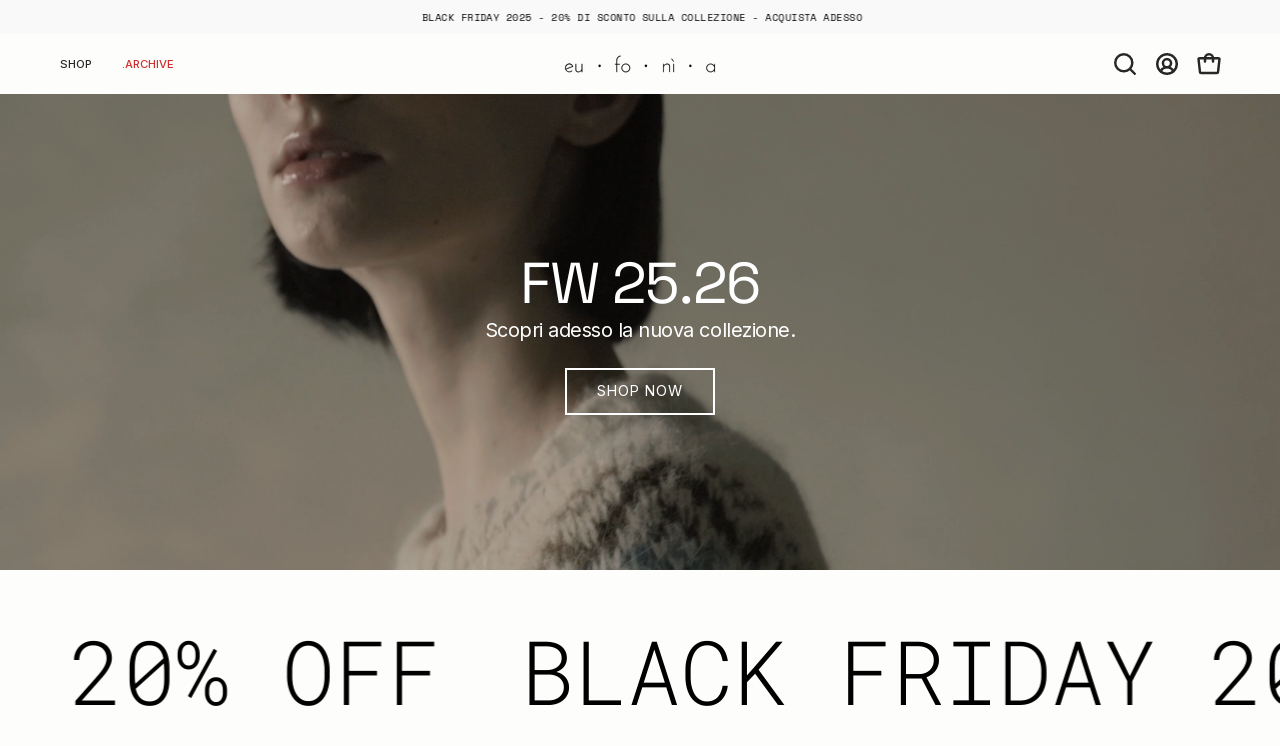

--- FILE ---
content_type: text/html; charset=utf-8
request_url: https://www.eufoniaofficial.com/
body_size: 54824
content:
<!doctype html>
<html class="no-js no-touch page-loading" lang="it">
<head>
   <!-- Google Tag Manager -->
<script>(function(w,d,s,l,i){w[l]=w[l]||[];w[l].push({'gtm.start':
new Date().getTime(),event:'gtm.js'});var f=d.getElementsByTagName(s)[0],
j=d.createElement(s),dl=l!='dataLayer'?'&l='+l:'';j.async=true;j.src=
'https://www.googletagmanager.com/gtm.js?id='+i+dl;f.parentNode.insertBefore(j,f);
})(window,document,'script','dataLayer','GTM-5QH6MSMT');</script>
<!-- End Google Tag Manager -->
          <script
  id="Cookiebot"
  src="https://consent.cookiebot.com/uc.js"
  data-cbid="a172d254-3787-42f3-92f6-6430bbbc2142"
  type="text/javascript"
  defer
></script>
<meta charset="utf-8">
<meta http-equiv="X-UA-Compatible" content="IE=edge">
<meta name="viewport" content="width=device-width, height=device-height, initial-scale=1.0, minimum-scale=1.0">
<link rel="canonical" href="https://www.eufoniaofficial.com/"><link rel="preconnect" href="https://fonts.shopifycdn.com" crossorigin><link rel="preload" as="font" href="//www.eufoniaofficial.com/cdn/fonts/inter/inter_n4.b2a3f24c19b4de56e8871f609e73ca7f6d2e2bb9.woff2" type="font/woff2" crossorigin><link rel="preload" as="font" href="//www.eufoniaofficial.com/cdn/fonts/space_grotesk/spacegrotesk_n4.d66cc13718970c2e6cd498d7c00cf0cbf178dfb1.woff2" type="font/woff2" crossorigin><link rel="preload" as="image" href="//www.eufoniaofficial.com/cdn/shop/t/60/assets/loading.svg?v=91665432863842511931756731479"><style data-shopify>
  .no-js.page-loading .loading-overlay,
  html:not(.page-loading) .loading-overlay { opacity: 0; visibility: hidden; pointer-events: none; animation: fadeOut 1s ease; transition: visibility 0s linear 1s; }

  .loading-overlay { position: fixed; top: 0; left: 0; z-index: 99999; width: 100vw; height: 100vh; display: flex; align-items: center; justify-content: center; background: var(--overlay-bg, var(--COLOR-BLACK-WHITE)); }</style><style data-shopify>.loader__image__holder { position: absolute; top: 0; left: 0; width: 100%; height: 100%; font-size: 0; display: none; align-items: center; justify-content: center; animation: pulse-loading 2s infinite ease-in-out; }
    .loader__image__holder:has(.loader__image--fallback) { animation: none; }
    .loading-image .loader__image__holder { display: flex; }
    .loader__image { max-width: 150px; height: auto; object-fit: contain; }
    .loading-image .loader__image--fallback { width: 150px; height: 150px; max-width: 150px; mask: var(--loading-svg) center center/contain no-repeat; background: var(--overlay-bg-svg, var(--COLOR-WHITE-BLACK)); }</style><script>
    const loadingAppearance = "once";
    const loaded = sessionStorage.getItem('loaded');

    if (loadingAppearance === 'once') {
      if (loaded === null) {
        sessionStorage.setItem('loaded', true);
        document.documentElement.classList.add('loading-image');
      }
    } else {
      document.documentElement.classList.add('loading-image');
    }
  </script><link rel="shortcut icon" href="//www.eufoniaofficial.com/cdn/shop/files/favicon-eufonia_32x32.png?v=1710188986" type="image/png">
<title>Eufonia
  
  
  </title><meta name="description" content="Eufonia è un brand d&#39;abbigliamento, specializzato in maglieria, dal look minimal ed elegante, 100% Made in Italy.">

<meta property="og:site_name" content="Eufonia">
<meta property="og:url" content="https://www.eufoniaofficial.com/">
<meta property="og:title" content="Eufonia">
<meta property="og:type" content="website">
<meta property="og:description" content="Eufonia è un brand d&#39;abbigliamento, specializzato in maglieria, dal look minimal ed elegante, 100% Made in Italy."><meta property="og:image" content="http://www.eufoniaofficial.com/cdn/shop/files/img-seo.webp?v=1757187609">
  <meta property="og:image:secure_url" content="https://www.eufoniaofficial.com/cdn/shop/files/img-seo.webp?v=1757187609">
  <meta property="og:image:width" content="1200">
  <meta property="og:image:height" content="628"><meta name="twitter:card" content="summary_large_image">
<meta name="twitter:title" content="Eufonia">
<meta name="twitter:description" content="Eufonia è un brand d&#39;abbigliamento, specializzato in maglieria, dal look minimal ed elegante, 100% Made in Italy."><style data-shopify>@font-face {
  font-family: "Space Grotesk";
  font-weight: 400;
  font-style: normal;
  font-display: swap;
  src: url("//www.eufoniaofficial.com/cdn/fonts/space_grotesk/spacegrotesk_n4.d66cc13718970c2e6cd498d7c00cf0cbf178dfb1.woff2") format("woff2"),
       url("//www.eufoniaofficial.com/cdn/fonts/space_grotesk/spacegrotesk_n4.df55ea253ceb45569ff0857a18e20cc5609d32d6.woff") format("woff");
}

    @font-face {
  font-family: Inter;
  font-weight: 400;
  font-style: normal;
  font-display: swap;
  src: url("//www.eufoniaofficial.com/cdn/fonts/inter/inter_n4.b2a3f24c19b4de56e8871f609e73ca7f6d2e2bb9.woff2") format("woff2"),
       url("//www.eufoniaofficial.com/cdn/fonts/inter/inter_n4.af8052d517e0c9ffac7b814872cecc27ae1fa132.woff") format("woff");
}

    @font-face {
  font-family: "Roboto Mono";
  font-weight: 400;
  font-style: normal;
  font-display: swap;
  src: url("//www.eufoniaofficial.com/cdn/fonts/roboto_mono/robotomono_n4.9d1649e14a644ef48a2262609c784a79a5c2c87d.woff2") format("woff2"),
       url("//www.eufoniaofficial.com/cdn/fonts/roboto_mono/robotomono_n4.1f5c294b54ad5b669e758778fae486a733405684.woff") format("woff");
}

    @font-face {
  font-family: Montserrat;
  font-weight: 600;
  font-style: normal;
  font-display: swap;
  src: url("//www.eufoniaofficial.com/cdn/fonts/montserrat/montserrat_n6.1326b3e84230700ef15b3a29fb520639977513e0.woff2") format("woff2"),
       url("//www.eufoniaofficial.com/cdn/fonts/montserrat/montserrat_n6.652f051080eb14192330daceed8cd53dfdc5ead9.woff") format("woff");
}


    
      @font-face {
  font-family: "Space Grotesk";
  font-weight: 500;
  font-style: normal;
  font-display: swap;
  src: url("//www.eufoniaofficial.com/cdn/fonts/space_grotesk/spacegrotesk_n5.0b4d876bf6a12d6b38452ba7a8e645e895797853.woff2") format("woff2"),
       url("//www.eufoniaofficial.com/cdn/fonts/space_grotesk/spacegrotesk_n5.df51c5497bae45db5de7892927abea6b2204fefd.woff") format("woff");
}

    

    
      @font-face {
  font-family: "Space Grotesk";
  font-weight: 300;
  font-style: normal;
  font-display: swap;
  src: url("//www.eufoniaofficial.com/cdn/fonts/space_grotesk/spacegrotesk_n3.d20ddcf624e22975b4e24288862f801b32b1cea9.woff2") format("woff2"),
       url("//www.eufoniaofficial.com/cdn/fonts/space_grotesk/spacegrotesk_n3.52463b35937c35d0beaa5d14ec3a49ac74481ff4.woff") format("woff");
}

    

    
      @font-face {
  font-family: "Space Grotesk";
  font-weight: 700;
  font-style: normal;
  font-display: swap;
  src: url("//www.eufoniaofficial.com/cdn/fonts/space_grotesk/spacegrotesk_n7.175723a017c50ce7252e2f5edd0d9d599be51333.woff2") format("woff2"),
       url("//www.eufoniaofficial.com/cdn/fonts/space_grotesk/spacegrotesk_n7.59d2953d36948beb643f7d8bff3f076a053d0816.woff") format("woff");
}

    

    
      @font-face {
  font-family: Inter;
  font-weight: 100;
  font-style: normal;
  font-display: swap;
  src: url("//www.eufoniaofficial.com/cdn/fonts/inter/inter_n1.d6922fc1524d5070cfbded04544fe03b84246904.woff2") format("woff2"),
       url("//www.eufoniaofficial.com/cdn/fonts/inter/inter_n1.4a488d8300a3cf27d2b5e3a3b05110d1df51da98.woff") format("woff");
}

    

    
      @font-face {
  font-family: Inter;
  font-weight: 500;
  font-style: normal;
  font-display: swap;
  src: url("//www.eufoniaofficial.com/cdn/fonts/inter/inter_n5.d7101d5e168594dd06f56f290dd759fba5431d97.woff2") format("woff2"),
       url("//www.eufoniaofficial.com/cdn/fonts/inter/inter_n5.5332a76bbd27da00474c136abb1ca3cbbf259068.woff") format("woff");
}

    

    
      @font-face {
  font-family: Inter;
  font-weight: 400;
  font-style: italic;
  font-display: swap;
  src: url("//www.eufoniaofficial.com/cdn/fonts/inter/inter_i4.feae1981dda792ab80d117249d9c7e0f1017e5b3.woff2") format("woff2"),
       url("//www.eufoniaofficial.com/cdn/fonts/inter/inter_i4.62773b7113d5e5f02c71486623cf828884c85c6e.woff") format("woff");
}

    

    
      @font-face {
  font-family: Inter;
  font-weight: 700;
  font-style: italic;
  font-display: swap;
  src: url("//www.eufoniaofficial.com/cdn/fonts/inter/inter_i7.b377bcd4cc0f160622a22d638ae7e2cd9b86ea4c.woff2") format("woff2"),
       url("//www.eufoniaofficial.com/cdn/fonts/inter/inter_i7.7c69a6a34e3bb44fcf6f975857e13b9a9b25beb4.woff") format("woff");
}

    

    
      @font-face {
  font-family: "Roboto Mono";
  font-weight: 500;
  font-style: normal;
  font-display: swap;
  src: url("//www.eufoniaofficial.com/cdn/fonts/roboto_mono/robotomono_n5.29a963c13062654edff960e0fc0769528bdca7e5.woff2") format("woff2"),
       url("//www.eufoniaofficial.com/cdn/fonts/roboto_mono/robotomono_n5.ba11b9a58fc32158ddb2acccd36cc62c012f4109.woff") format("woff");
}

    
:root {--COLOR-PRIMARY-OPPOSITE: #ffffff;
      --COLOR-PRIMARY-LIGHTEN-DARKEN-ALPHA-20: rgba(91, 0, 0, 0.2);
      --COLOR-PRIMARY-LIGHTEN-DARKEN-ALPHA-30: rgba(91, 0, 0, 0.3);

      --PRIMARY-BUTTONS-COLOR-BG: #280000;
      --PRIMARY-BUTTONS-COLOR-TEXT: #ffffff;
      --PRIMARY-BUTTONS-COLOR-TEXT-ALPHA-10: rgba(255, 255, 255, 0.1);
      --PRIMARY-BUTTONS-COLOR-BORDER: #280000;
      --PRIMARY-BUTTONS-COLOR-HOVER: rgba(255, 255, 255, 0.2);

      --PRIMARY-BUTTONS-COLOR-LIGHTEN-DARKEN: #5b0000;

      --PRIMARY-BUTTONS-COLOR-ALPHA-05: rgba(40, 0, 0, 0.05);
      --PRIMARY-BUTTONS-COLOR-ALPHA-10: rgba(40, 0, 0, 0.1);
      --PRIMARY-BUTTONS-COLOR-ALPHA-50: rgba(40, 0, 0, 0.5);--COLOR-SECONDARY-OPPOSITE: #000000;
      --COLOR-SECONDARY-OPPOSITE-ALPHA-20: rgba(0, 0, 0, 0.2);
      --COLOR-SECONDARY-LIGHTEN-DARKEN-ALPHA-20: rgba(230, 230, 230, 0.2);
      --COLOR-SECONDARY-LIGHTEN-DARKEN-ALPHA-30: rgba(230, 230, 230, 0.3);

      --SECONDARY-BUTTONS-COLOR-BG: #ffffff;
      --SECONDARY-BUTTONS-COLOR-TEXT: #000000;
      --SECONDARY-BUTTONS-COLOR-TEXT-ALPHA-10: rgba(0, 0, 0, 0.1);
      --SECONDARY-BUTTONS-COLOR-BORDER: #ffffff;

      --SECONDARY-BUTTONS-COLOR-ALPHA-05: rgba(255, 255, 255, 0.05);
      --SECONDARY-BUTTONS-COLOR-ALPHA-10: rgba(255, 255, 255, 0.1);
      --SECONDARY-BUTTONS-COLOR-ALPHA-50: rgba(255, 255, 255, 0.5);--OUTLINE-BUTTONS-PRIMARY-BG: transparent;
      --OUTLINE-BUTTONS-PRIMARY-TEXT: #280000;
      --OUTLINE-BUTTONS-PRIMARY-TEXT-ALPHA-10: rgba(40, 0, 0, 0.1);
      --OUTLINE-BUTTONS-PRIMARY-BORDER: #280000;
      --OUTLINE-BUTTONS-PRIMARY-BG-HOVER: rgba(91, 0, 0, 0.2);

      --OUTLINE-BUTTONS-SECONDARY-BG: transparent;
      --OUTLINE-BUTTONS-SECONDARY-TEXT: #ffffff;
      --OUTLINE-BUTTONS-SECONDARY-TEXT-ALPHA-10: rgba(255, 255, 255, 0.1);
      --OUTLINE-BUTTONS-SECONDARY-BORDER: #ffffff;
      --OUTLINE-BUTTONS-SECONDARY-BG-HOVER: rgba(230, 230, 230, 0.2);

      --OUTLINE-BUTTONS-WHITE-BG: transparent;
      --OUTLINE-BUTTONS-WHITE-TEXT: #ffffff;
      --OUTLINE-BUTTONS-WHITE-TEXT-ALPHA-10: rgba(255, 255, 255, 0.1);
      --OUTLINE-BUTTONS-WHITE-BORDER: #ffffff;

      --OUTLINE-BUTTONS-BLACK-BG: transparent;
      --OUTLINE-BUTTONS-BLACK-TEXT: #000000;
      --OUTLINE-BUTTONS-BLACK-TEXT-ALPHA-10: rgba(0, 0, 0, 0.1);
      --OUTLINE-BUTTONS-BLACK-BORDER: #000000;--OUTLINE-SOLID-BUTTONS-PRIMARY-BG: #280000;
      --OUTLINE-SOLID-BUTTONS-PRIMARY-TEXT: #ffffff;
      --OUTLINE-SOLID-BUTTONS-PRIMARY-TEXT-ALPHA-10: rgba(255, 255, 255, 0.1);
      --OUTLINE-SOLID-BUTTONS-PRIMARY-BORDER: #ffffff;
      --OUTLINE-SOLID-BUTTONS-PRIMARY-BG-HOVER: rgba(255, 255, 255, 0.2);

      --OUTLINE-SOLID-BUTTONS-SECONDARY-BG: #ffffff;
      --OUTLINE-SOLID-BUTTONS-SECONDARY-TEXT: #000000;
      --OUTLINE-SOLID-BUTTONS-SECONDARY-TEXT-ALPHA-10: rgba(0, 0, 0, 0.1);
      --OUTLINE-SOLID-BUTTONS-SECONDARY-BORDER: #000000;
      --OUTLINE-SOLID-BUTTONS-SECONDARY-BG-HOVER: rgba(0, 0, 0, 0.2);

      --OUTLINE-SOLID-BUTTONS-WHITE-BG: #ffffff;
      --OUTLINE-SOLID-BUTTONS-WHITE-TEXT: #000000;
      --OUTLINE-SOLID-BUTTONS-WHITE-TEXT-ALPHA-10: rgba(0, 0, 0, 0.1);
      --OUTLINE-SOLID-BUTTONS-WHITE-BORDER: #000000;

      --OUTLINE-SOLID-BUTTONS-BLACK-BG: #000000;
      --OUTLINE-SOLID-BUTTONS-BLACK-TEXT: #ffffff;
      --OUTLINE-SOLID-BUTTONS-BLACK-TEXT-ALPHA-10: rgba(255, 255, 255, 0.1);
      --OUTLINE-SOLID-BUTTONS-BLACK-BORDER: #ffffff;--COLOR-HEADING: #272727;
      --COLOR-TEXT: #272727;
      --COLOR-TEXT-DARKEN: #000000;
      --COLOR-TEXT-LIGHTEN: #5a5a5a;
      --COLOR-TEXT-ALPHA-5: rgba(39, 39, 39, 0.05);
      --COLOR-TEXT-ALPHA-8: rgba(39, 39, 39, 0.08);
      --COLOR-TEXT-ALPHA-10: rgba(39, 39, 39, 0.1);
      --COLOR-TEXT-ALPHA-15: rgba(39, 39, 39, 0.15);
      --COLOR-TEXT-ALPHA-20: rgba(39, 39, 39, 0.2);
      --COLOR-TEXT-ALPHA-25: rgba(39, 39, 39, 0.25);
      --COLOR-TEXT-ALPHA-50: rgba(39, 39, 39, 0.5);
      --COLOR-TEXT-ALPHA-60: rgba(39, 39, 39, 0.6);
      --COLOR-TEXT-ALPHA-85: rgba(39, 39, 39, 0.85);

      --COLOR-BG: #fdfdfb;
      --COLOR-BG-ALPHA-25: rgba(253, 253, 251, 0.25);
      --COLOR-BG-ALPHA-35: rgba(253, 253, 251, 0.35);
      --COLOR-BG-ALPHA-60: rgba(253, 253, 251, 0.6);
      --COLOR-BG-ALPHA-65: rgba(253, 253, 251, 0.65);
      --COLOR-BG-ALPHA-85: rgba(253, 253, 251, 0.85);
      --COLOR-BG-DARKEN: #ececd9;
      --COLOR-BG-LIGHTEN-DARKEN: #ececd9;
      --COLOR-BG-LIGHTEN-DARKEN-SHIMMER-BG: #fafaf4;
      --COLOR-BG-LIGHTEN-DARKEN-SHIMMER-EFFECT: #f6f6ed;
      --COLOR-BG-LIGHTEN-DARKEN-SHIMMER-ENHANCEMENT: #000000;
      --COLOR-BG-LIGHTEN-DARKEN-FOREGROUND: #f8f8f1;
      --COLOR-BG-LIGHTEN-DARKEN-HIGHLIGHT: #e4e4c8;
      --COLOR-BG-LIGHTEN-DARKEN-SEARCH-LOADER: #dbdbb7;
      --COLOR-BG-LIGHTEN-DARKEN-SEARCH-LOADER-LINE: #ececd9;
      --COLOR-BG-LIGHTEN-DARKEN-2: #dbdbb7;
      --COLOR-BG-LIGHTEN-DARKEN-3: #d3d3a6;
      --COLOR-BG-LIGHTEN-DARKEN-4: #caca95;
      --COLOR-BG-LIGHTEN-DARKEN-5: #c2c284;
      --COLOR-BG-LIGHTEN-DARKEN-6: #b9b973;
      --COLOR-BG-LIGHTEN-DARKEN-CONTRAST: #caca95;
      --COLOR-BG-LIGHTEN-DARKEN-CONTRAST-2: #c2c284;
      --COLOR-BG-LIGHTEN-DARKEN-CONTRAST-3: #b9b973;
      --COLOR-BG-LIGHTEN-DARKEN-CONTRAST-4: #b1b162;
      --COLOR-BG-LIGHTEN-DARKEN-CONTRAST-5: #a6a653;
      --COLOR-BG-LIGHTEN-DARKEN-CONTRAST-6: #95954a;

      --COLOR-INPUT-BG: #fdfdfb;

      --COLOR-ACCENT: #f7c83b;
      --COLOR-ACCENT-TEXT: #fff;
      --COLOR-ACCENT-MIX-ALPHA: rgba(124, 100, 30, 0.1);

      --COLOR-BORDER: #f7f0e9;
      --COLOR-BORDER-ALPHA-15: rgba(247, 240, 233, 0.15);
      --COLOR-BORDER-ALPHA-30: rgba(247, 240, 233, 0.3);
      --COLOR-BORDER-ALPHA-50: rgba(247, 240, 233, 0.5);
      --COLOR-BORDER-ALPHA-65: rgba(247, 240, 233, 0.65);
      --COLOR-BORDER-LIGHTEN-DARKEN: #cea379;
      --COLOR-BORDER-HAIRLINE: #f8f8f1;

      --COLOR-SALE-BG: #ff6d6d;
      --COLOR-SALE-TEXT: #ffffff;
      --COLOR-CUSTOM-BG: #ffffff;
      --COLOR-CUSTOM-TEXT: #000000;
      --COLOR-SOLD-BG: #d3d3d3;
      --COLOR-SOLD-TEXT: #ffffff;
      --COLOR-SAVING-BG: #ff6d6d;
      --COLOR-SAVING-TEXT: #ffffff;

      --COLOR-WHITE-BLACK: #fff;
      --COLOR-BLACK-WHITE: #000;
      --COLOR-BLACK-WHITE-ALPHA-25: rgba(0, 0, 0, 0.25);
      --COLOR-BLACK-WHITE-ALPHA-34: rgba(0, 0, 0, 0.34);
      --COLOR-BG-OVERLAY: rgba(255, 255, 255, 0.5);--COLOR-DISABLED-GREY: rgba(39, 39, 39, 0.05);
      --COLOR-DISABLED-GREY-DARKEN: rgba(39, 39, 39, 0.45);
      --COLOR-ERROR: #D02E2E;
      --COLOR-ERROR-BG: #f3cbcb;
      --COLOR-SUCCESS: #56AD6A;
      --COLOR-SUCCESS-BG: #ECFEF0;
      --COLOR-WARN: #ECBD5E;
      --COLOR-TRANSPARENT: rgba(255, 255, 255, 0);

      --COLOR-WHITE: #ffffff;
      --COLOR-WHITE-DARKEN: #f2f2f2;
      --COLOR-WHITE-ALPHA-10: rgba(255, 255, 255, 0.1);
      --COLOR-WHITE-ALPHA-20: rgba(255, 255, 255, 0.2);
      --COLOR-WHITE-ALPHA-25: rgba(255, 255, 255, 0.25);
      --COLOR-WHITE-ALPHA-50: rgba(255, 255, 255, 0.5);
      --COLOR-WHITE-ALPHA-60: rgba(255, 255, 255, 0.6);
      --COLOR-BLACK: #000000;
      --COLOR-BLACK-LIGHTEN: #1a1a1a;
      --COLOR-BLACK-ALPHA-05: rgba(0, 0, 0, 0.05);
      --COLOR-BLACK-ALPHA-10: rgba(0, 0, 0, 0.1);
      --COLOR-BLACK-ALPHA-20: rgba(0, 0, 0, 0.2);
      --COLOR-BLACK-ALPHA-25: rgba(0, 0, 0, 0.25);
      --COLOR-BLACK-ALPHA-50: rgba(0, 0, 0, 0.5);
      --COLOR-BLACK-ALPHA-60: rgba(0, 0, 0, 0.6);--FONT-STACK-BODY: Inter, sans-serif;
      --FONT-STYLE-BODY: normal;
      --FONT-STYLE-BODY-ITALIC: italic;
      --FONT-ADJUST-BODY: 0.95;

      --FONT-WEIGHT-BODY: 400;
      --FONT-WEIGHT-BODY-LIGHT: 100;
      --FONT-WEIGHT-BODY-MEDIUM: 700;
      --FONT-WEIGHT-BODY-BOLD: 500;

      --FONT-STACK-HEADING: "Space Grotesk", sans-serif;
      --FONT-STYLE-HEADING: normal;
      --FONT-STYLE-HEADING-ITALIC: italic;
      --FONT-ADJUST-HEADING: 1.0;

      --FONT-WEIGHT-HEADING: 400;
      --FONT-WEIGHT-HEADING-LIGHT: 300;
      --FONT-WEIGHT-HEADING-MEDIUM: 700;
      --FONT-WEIGHT-HEADING-BOLD: 500;

      --FONT-STACK-NAV: Inter, sans-serif;
      --FONT-STYLE-NAV: normal;
      --FONT-STYLE-NAV-ITALIC: italic;
      --FONT-ADJUST-NAV: 0.75;
      --FONT-ADJUST-NAV-TOP-LEVEL: 0.7;

      --FONT-WEIGHT-NAV: 400;
      --FONT-WEIGHT-NAV-LIGHT: 100;
      --FONT-WEIGHT-NAV-MEDIUM: 700;
      --FONT-WEIGHT-NAV-BOLD: 500;

      --FONT-ADJUST-PRODUCT-GRID: 0.7;
      --FONT-ADJUST-PRODUCT-GRID-HEADING: 0.75;

      --FONT-ADJUST-BADGES: 1.0;

      --FONT-STACK-BUTTON: Inter, sans-serif;
      --FONT-STYLE-BUTTON: normal;
      --FONT-STYLE-BUTTON-ITALIC: italic;
      --FONT-ADJUST-SMALL-BUTTON: 0.9;
      --FONT-ADJUST-MEDIUM-BUTTON: 0.9;
      --FONT-ADJUST-LARGE-BUTTON: 0.9;

      --FONT-WEIGHT-BUTTON: 400;
      --FONT-WEIGHT-BUTTON-MEDIUM: 700;
      --FONT-WEIGHT-BUTTON-BOLD: 500;

      --FONT-STACK-SUBHEADING: "Roboto Mono", monospace;
      --FONT-STYLE-SUBHEADING: normal;
      --FONT-ADJUST-SUBHEADING: 0.75;

      --FONT-WEIGHT-SUBHEADING: 400;
      --FONT-WEIGHT-SUBHEADING-BOLD: 500;

      --FONT-STACK-LABEL: Inter, sans-serif;
      --FONT-STYLE-LABEL: normal;
      --FONT-ADJUST-LABEL: 0.65;

      --FONT-STACK-HIGHLIGHT: Montserrat, sans-serif;
      --FONT-STYLE-HIGHLIGHT: normal;
      --FONT-WEIGHT-HIGHLIGHT: 600;

      --FONT-WEIGHT-LABEL: 500;

      --LETTER-SPACING-NAV: 0.0em;
      --LETTER-SPACING-HEADING: -0.025em;
      --LETTER-SPACING-SUBHEADING: 0.1em;
      --LETTER-SPACING-BUTTON: 0.075em;
      --LETTER-SPACING-LABEL: 0.05em;

      --BUTTON-TEXT-CAPS: uppercase;
      --HEADING-TEXT-CAPS: none;
      --SUBHEADING-TEXT-CAPS: uppercase;
      --LABEL-TEXT-CAPS: uppercase;--FONT-SIZE-INPUT: 1rem;--RADIUS: 0px;
      --RADIUS-SMALL: 0px;
      --RADIUS-TINY: 0px;
      --RADIUS-CHECKBOX: 0px;
      --RADIUS-TEXTAREA: 0px;--RADIUS-BADGE: 0px;--PRODUCT-MEDIA-PADDING-TOP: 150.0%;--BORDER-WIDTH: 2px;--STROKE-WIDTH: 18px;--SITE-WIDTH: 1440px;
      --SITE-WIDTH-NARROW: 840px;

      
      --SMALL-BUTTON-WIDTH: 50px;
      --MEDIUM-BUTTON-WIDTH: 150px;
      --LARGE-BUTTON-WIDTH: 200px;
      --SMALL-BUTTON-HEIGHT: 20px;
      --MEDIUM-BUTTON-HEIGHT: 20px;
      --LARGE-BUTTON-HEIGHT: 20px;--COLOR-UPSELLS-BG: #F1EFE8;
      --COLOR-UPSELLS-TEXT: #0B0B0B;
      --COLOR-UPSELLS-TEXT-LIGHTEN: #3e3e3e;
      --COLOR-UPSELLS-DISABLED-GREY-DARKEN: rgba(11, 11, 11, 0.45);
      --UPSELLS-HEIGHT: 145px;
      --UPSELLS-IMAGE-WIDTH: 20%;--ICON-ARROW-RIGHT: url( "//www.eufoniaofficial.com/cdn/shop/t/60/assets/icon-arrow-right-bold.svg?v=16888259928452446201756731469" );--loading-svg: url( "//www.eufoniaofficial.com/cdn/shop/t/60/assets/loading.svg?v=91665432863842511931756731479" );
      --icon-check: url( "//www.eufoniaofficial.com/cdn/shop/t/60/assets/icon-check.svg?v=175316081881880408121756731472" );
      --icon-check-swatch: url( "//www.eufoniaofficial.com/cdn/shop/t/60/assets/icon-check-swatch.svg?v=131897745589030387781756731471" );
      --icon-zoom-in: url( "//www.eufoniaofficial.com/cdn/shop/t/60/assets/icon-zoom-in.svg?v=157433013461716915331756731476" );
      --icon-zoom-out: url( "//www.eufoniaofficial.com/cdn/shop/t/60/assets/icon-zoom-out.svg?v=164909107869959372931756731477" );--collection-sticky-bar-height: 0px;
      --collection-image-padding-top: 60%;

      --drawer-width: 400px;
      --drawer-transition: transform 0.4s cubic-bezier(0.46, 0.01, 0.32, 1);--gutter: 60px;
      --gutter-mobile: 20px;
      --grid-gutter: 20px;
      --grid-gutter-mobile: 35px;--inner: 20px;
      --inner-tablet: 18px;
      --inner-mobile: 16px;--grid: repeat(4, minmax(0, 1fr));
      --grid-tablet: repeat(3, minmax(0, 1fr));
      --grid-mobile: repeat(2, minmax(0, 1fr));
      --megamenu-grid: repeat(4, minmax(0, 1fr));
      --grid-row: 1 / span 4;--scrollbar-width: 0px;--overlay: #000;
      --overlay-opacity: 1;--swatch-width: 38px;
      --swatch-height: 26px;
      --swatch-size: 32px;
      --swatch-size-mobile: 30px;

      
      --move-offset: 20px;

      
      --autoplay-speed: 2200ms;
    }

    
</style><link href="//www.eufoniaofficial.com/cdn/shop/t/60/assets/theme.css?v=103899792911566307181756731535" rel="stylesheet" type="text/css" media="all" /><script
  type="text/javascript"
>
    if (window.MSInputMethodContext && document.documentMode) {
      var scripts = document.getElementsByTagName('script')[0];
      var polyfill = document.createElement("script");
      polyfill.defer = true;
      polyfill.src = "//www.eufoniaofficial.com/cdn/shop/t/60/assets/ie11.js?v=164037955086922138091756731478";

      scripts.parentNode.insertBefore(polyfill, scripts);

      document.documentElement.classList.add('ie11');
    } else {
      document.documentElement.className = document.documentElement.className.replace('no-js', 'js');
    }

    let root = '/';
    if (root[root.length - 1] !== '/') {
      root = `${root}/`;
    }

    window.theme = {
      routes: {
        root: root,
        cart_url: "\/cart",
        cart_add_url: "\/cart\/add",
        cart_change_url: "\/cart\/change",
        shop_url: "https:\/\/www.eufoniaofficial.com",
        searchUrl: '/search',
        predictiveSearchUrl: '/search/suggest',
        product_recommendations_url: "\/recommendations\/products"
      },
      assets: {
        photoswipe: '//www.eufoniaofficial.com/cdn/shop/t/60/assets/photoswipe.js?v=162613001030112971491756731482',
        smoothscroll: '//www.eufoniaofficial.com/cdn/shop/t/60/assets/smoothscroll.js?v=37906625415260927261756731523',
        no_image: "//www.eufoniaofficial.com/cdn/shopifycloud/storefront/assets/no-image-2048-a2addb12_1024x.gif",
        swatches: '//www.eufoniaofficial.com/cdn/shop/t/60/assets/swatches.json?v=108341084980828767351756731524',
        base: "//www.eufoniaofficial.com/cdn/shop/t/60/assets/"
      },
      strings: {
        add_to_cart: "Aggiungi al carrello",
        cart_acceptance_error: "Devi accettare i nostri termini e condizioni.",
        cart_empty: "Il tuo carrello è attualmente vuoto.",
        cart_price: "Prezzo",
        cart_quantity: "Quantità",
        cart_items_one: "{{ count }} articolo",
        cart_items_many: "{{ count }} articoli",
        cart_title: "Carrello",
        cart_total: "Totale",
        continue_shopping: "Continua ad acquistare",
        free: "Gratis",
        limit_error: "Apparentemente non abbiamo scorte sufficienti di questo prodotto.",
        preorder: "Preordina",
        remove: "Rimuovi",
        sale_badge_text: "Saldi",
        saving_badge: "Risparmia {{ discount }}",
        saving_up_to_badge: "Risparmia fino a {{ discount }}",
        sold_out: "Esaurito",
        subscription: "Iscrizione",
        unavailable: "Non disponibile",
        unit_price_label: "Prezzo unità",
        unit_price_separator: "per",
        zero_qty_error: "La quantità deve essere maggiore di 0.",
        delete_confirm: "Confermi di voler eliminare questo indirizzo?",
        newsletter_product_availability: "Avvisami quando è disponibile"
      },
      icons: {
        close: '<svg aria-hidden="true" focusable="false" role="presentation" class="icon icon-close" viewBox="0 0 192 192"><path d="M150 42 42 150M150 150 42 42" stroke="currentColor" stroke-linecap="round" stroke-linejoin="round"/></svg>'
      },
      settings: {
        animationsEnabled: true,
        cartType: "drawer",
        enableAcceptTerms: false,
        enableInfinityScroll: true,
        enablePaymentButton: true,
        gridImageSize: "contain",
        gridImageAspectRatio: 1.5,
        mobileMenuBehaviour: "link",
        productGridHover: "slideshow",
        savingBadgeType: "percentage",
        showSaleBadge: true,
        showSoldBadge: false,
        showSavingBadge: false,
        quickBuy: "none",
        suggestArticles: false,
        suggestCollections: true,
        suggestProducts: true,
        suggestPages: false,
        suggestionsResultsLimit: 5,
        currency_code_enable: true,
        hideInventoryCount: false,
        colorSwatchesType: "disabled",
        atcButtonShowPrice: false,
        buynowButtonColor: "btn--primary",
        buynowButtonStyle: "btn--solid-border",
        buynowButtonSize: "btn--medium",
        mobileMenuType: "new",
      },
      sizes: {
        mobile: 480,
        small: 768,
        large: 1024,
        widescreen: 1440
      },
      moneyFormat: "€{{amount_with_comma_separator}}",
      moneyWithCurrencyFormat: "€{{amount_with_comma_separator}}",
      subtotal: 0,
      current_iso_code: "EUR",
      info: {
        name: 'Palo Alto'
      },
      version: '7.0.0'
    };
    window.PaloAlto = window.PaloAlto || {};
    window.slate = window.slate || {};
    window.isHeaderTransparent = false;
    window.stickyHeaderHeight = 60;
    window.lastWindowWidth = window.innerWidth || document.documentElement.clientWidth;
</script><script src="//www.eufoniaofficial.com/cdn/shop/t/60/assets/vendor.js?v=42276325216716451771756731540" defer="defer"></script>
<script src="//www.eufoniaofficial.com/cdn/shop/t/60/assets/theme.js?v=8997254070375761731756731539" defer="defer"></script><script>window.performance && window.performance.mark && window.performance.mark('shopify.content_for_header.start');</script><meta name="facebook-domain-verification" content="gplh5oxi1b558kca0l16babiawlydz">
<meta name="google-site-verification" content="cbyVOXWCNYER6hHSQK43YeD0EAUsOqu_sfqPXx9KV1o">
<meta id="shopify-digital-wallet" name="shopify-digital-wallet" content="/77469483331/digital_wallets/dialog">
<meta name="shopify-checkout-api-token" content="8a6f17863f13b629e7bf60a2d8d633d4">
<meta id="in-context-paypal-metadata" data-shop-id="77469483331" data-venmo-supported="false" data-environment="production" data-locale="it_IT" data-paypal-v4="true" data-currency="EUR">
<link rel="alternate" hreflang="x-default" href="https://www.eufoniaofficial.com/">
<link rel="alternate" hreflang="en" href="https://www.eufoniaofficial.com/en">
<link rel="alternate" hreflang="de" href="https://www.eufoniaofficial.com/de">
<script async="async" src="/checkouts/internal/preloads.js?locale=it-IT"></script>
<link rel="preconnect" href="https://shop.app" crossorigin="anonymous">
<script async="async" src="https://shop.app/checkouts/internal/preloads.js?locale=it-IT&shop_id=77469483331" crossorigin="anonymous"></script>
<script id="apple-pay-shop-capabilities" type="application/json">{"shopId":77469483331,"countryCode":"IT","currencyCode":"EUR","merchantCapabilities":["supports3DS"],"merchantId":"gid:\/\/shopify\/Shop\/77469483331","merchantName":"Eufonia","requiredBillingContactFields":["postalAddress","email","phone"],"requiredShippingContactFields":["postalAddress","email","phone"],"shippingType":"shipping","supportedNetworks":["visa","maestro","masterCard","amex"],"total":{"type":"pending","label":"Eufonia","amount":"1.00"},"shopifyPaymentsEnabled":true,"supportsSubscriptions":true}</script>
<script id="shopify-features" type="application/json">{"accessToken":"8a6f17863f13b629e7bf60a2d8d633d4","betas":["rich-media-storefront-analytics"],"domain":"www.eufoniaofficial.com","predictiveSearch":true,"shopId":77469483331,"locale":"it"}</script>
<script>var Shopify = Shopify || {};
Shopify.shop = "171d7c-3.myshopify.com";
Shopify.locale = "it";
Shopify.currency = {"active":"EUR","rate":"1.0"};
Shopify.country = "IT";
Shopify.theme = {"name":"FW25.26","id":181245575491,"schema_name":"Palo Alto","schema_version":"7.0.0","theme_store_id":777,"role":"main"};
Shopify.theme.handle = "null";
Shopify.theme.style = {"id":null,"handle":null};
Shopify.cdnHost = "www.eufoniaofficial.com/cdn";
Shopify.routes = Shopify.routes || {};
Shopify.routes.root = "/";</script>
<script type="module">!function(o){(o.Shopify=o.Shopify||{}).modules=!0}(window);</script>
<script>!function(o){function n(){var o=[];function n(){o.push(Array.prototype.slice.apply(arguments))}return n.q=o,n}var t=o.Shopify=o.Shopify||{};t.loadFeatures=n(),t.autoloadFeatures=n()}(window);</script>
<script>
  window.ShopifyPay = window.ShopifyPay || {};
  window.ShopifyPay.apiHost = "shop.app\/pay";
  window.ShopifyPay.redirectState = null;
</script>
<script id="shop-js-analytics" type="application/json">{"pageType":"index"}</script>
<script defer="defer" async type="module" src="//www.eufoniaofficial.com/cdn/shopifycloud/shop-js/modules/v2/client.init-shop-cart-sync_J_D_oU2-.it.esm.js"></script>
<script defer="defer" async type="module" src="//www.eufoniaofficial.com/cdn/shopifycloud/shop-js/modules/v2/chunk.common_BV8fZAz3.esm.js"></script>
<script type="module">
  await import("//www.eufoniaofficial.com/cdn/shopifycloud/shop-js/modules/v2/client.init-shop-cart-sync_J_D_oU2-.it.esm.js");
await import("//www.eufoniaofficial.com/cdn/shopifycloud/shop-js/modules/v2/chunk.common_BV8fZAz3.esm.js");

  window.Shopify.SignInWithShop?.initShopCartSync?.({"fedCMEnabled":true,"windoidEnabled":true});

</script>
<script>
  window.Shopify = window.Shopify || {};
  if (!window.Shopify.featureAssets) window.Shopify.featureAssets = {};
  window.Shopify.featureAssets['shop-js'] = {"shop-cart-sync":["modules/v2/client.shop-cart-sync_CnV3DpDz.it.esm.js","modules/v2/chunk.common_BV8fZAz3.esm.js"],"init-fed-cm":["modules/v2/client.init-fed-cm_DHFFeV_C.it.esm.js","modules/v2/chunk.common_BV8fZAz3.esm.js"],"init-shop-email-lookup-coordinator":["modules/v2/client.init-shop-email-lookup-coordinator_Dxp_oAdf.it.esm.js","modules/v2/chunk.common_BV8fZAz3.esm.js"],"shop-cash-offers":["modules/v2/client.shop-cash-offers_DaRJys4N.it.esm.js","modules/v2/chunk.common_BV8fZAz3.esm.js","modules/v2/chunk.modal_DkkyY8lU.esm.js"],"init-shop-cart-sync":["modules/v2/client.init-shop-cart-sync_J_D_oU2-.it.esm.js","modules/v2/chunk.common_BV8fZAz3.esm.js"],"init-windoid":["modules/v2/client.init-windoid_Ck59CLf2.it.esm.js","modules/v2/chunk.common_BV8fZAz3.esm.js"],"shop-toast-manager":["modules/v2/client.shop-toast-manager_lPcGmglq.it.esm.js","modules/v2/chunk.common_BV8fZAz3.esm.js"],"pay-button":["modules/v2/client.pay-button_D7-VpqRn.it.esm.js","modules/v2/chunk.common_BV8fZAz3.esm.js"],"shop-button":["modules/v2/client.shop-button_BjgISrh5.it.esm.js","modules/v2/chunk.common_BV8fZAz3.esm.js"],"shop-login-button":["modules/v2/client.shop-login-button_CNBwUN3x.it.esm.js","modules/v2/chunk.common_BV8fZAz3.esm.js","modules/v2/chunk.modal_DkkyY8lU.esm.js"],"avatar":["modules/v2/client.avatar_BTnouDA3.it.esm.js"],"shop-follow-button":["modules/v2/client.shop-follow-button_CZJyPbjV.it.esm.js","modules/v2/chunk.common_BV8fZAz3.esm.js","modules/v2/chunk.modal_DkkyY8lU.esm.js"],"init-customer-accounts-sign-up":["modules/v2/client.init-customer-accounts-sign-up_CSsxFFQu.it.esm.js","modules/v2/client.shop-login-button_CNBwUN3x.it.esm.js","modules/v2/chunk.common_BV8fZAz3.esm.js","modules/v2/chunk.modal_DkkyY8lU.esm.js"],"init-shop-for-new-customer-accounts":["modules/v2/client.init-shop-for-new-customer-accounts_BRUGjW-W.it.esm.js","modules/v2/client.shop-login-button_CNBwUN3x.it.esm.js","modules/v2/chunk.common_BV8fZAz3.esm.js","modules/v2/chunk.modal_DkkyY8lU.esm.js"],"init-customer-accounts":["modules/v2/client.init-customer-accounts_BXpIF47Z.it.esm.js","modules/v2/client.shop-login-button_CNBwUN3x.it.esm.js","modules/v2/chunk.common_BV8fZAz3.esm.js","modules/v2/chunk.modal_DkkyY8lU.esm.js"],"checkout-modal":["modules/v2/client.checkout-modal_C2dwORHO.it.esm.js","modules/v2/chunk.common_BV8fZAz3.esm.js","modules/v2/chunk.modal_DkkyY8lU.esm.js"],"lead-capture":["modules/v2/client.lead-capture_B_fX_jPv.it.esm.js","modules/v2/chunk.common_BV8fZAz3.esm.js","modules/v2/chunk.modal_DkkyY8lU.esm.js"],"shop-login":["modules/v2/client.shop-login_DRrdevzp.it.esm.js","modules/v2/chunk.common_BV8fZAz3.esm.js","modules/v2/chunk.modal_DkkyY8lU.esm.js"],"payment-terms":["modules/v2/client.payment-terms_bQ6fKe1x.it.esm.js","modules/v2/chunk.common_BV8fZAz3.esm.js","modules/v2/chunk.modal_DkkyY8lU.esm.js"]};
</script>
<script>(function() {
  var isLoaded = false;
  function asyncLoad() {
    if (isLoaded) return;
    isLoaded = true;
    var urls = ["https:\/\/static.klaviyo.com\/onsite\/js\/klaviyo.js?company_id=WuSPeJ\u0026shop=171d7c-3.myshopify.com"];
    for (var i = 0; i < urls.length; i++) {
      var s = document.createElement('script');
      s.type = 'text/javascript';
      s.async = true;
      s.src = urls[i];
      var x = document.getElementsByTagName('script')[0];
      x.parentNode.insertBefore(s, x);
    }
  };
  if(window.attachEvent) {
    window.attachEvent('onload', asyncLoad);
  } else {
    window.addEventListener('load', asyncLoad, false);
  }
})();</script>
<script id="__st">var __st={"a":77469483331,"offset":3600,"reqid":"1f5fa20c-0933-4262-bb7a-a627ed886d94-1764462705","pageurl":"www.eufoniaofficial.com\/","u":"c5287c40adaf","p":"home"};</script>
<script>window.ShopifyPaypalV4VisibilityTracking = true;</script>
<script id="captcha-bootstrap">!function(){'use strict';const t='contact',e='account',n='new_comment',o=[[t,t],['blogs',n],['comments',n],[t,'customer']],c=[[e,'customer_login'],[e,'guest_login'],[e,'recover_customer_password'],[e,'create_customer']],r=t=>t.map((([t,e])=>`form[action*='/${t}']:not([data-nocaptcha='true']) input[name='form_type'][value='${e}']`)).join(','),a=t=>()=>t?[...document.querySelectorAll(t)].map((t=>t.form)):[];function s(){const t=[...o],e=r(t);return a(e)}const i='password',u='form_key',d=['recaptcha-v3-token','g-recaptcha-response','h-captcha-response',i],f=()=>{try{return window.sessionStorage}catch{return}},m='__shopify_v',_=t=>t.elements[u];function p(t,e,n=!1){try{const o=window.sessionStorage,c=JSON.parse(o.getItem(e)),{data:r}=function(t){const{data:e,action:n}=t;return t[m]||n?{data:e,action:n}:{data:t,action:n}}(c);for(const[e,n]of Object.entries(r))t.elements[e]&&(t.elements[e].value=n);n&&o.removeItem(e)}catch(o){console.error('form repopulation failed',{error:o})}}const l='form_type',E='cptcha';function T(t){t.dataset[E]=!0}const w=window,h=w.document,L='Shopify',v='ce_forms',y='captcha';let A=!1;((t,e)=>{const n=(g='f06e6c50-85a8-45c8-87d0-21a2b65856fe',I='https://cdn.shopify.com/shopifycloud/storefront-forms-hcaptcha/ce_storefront_forms_captcha_hcaptcha.v1.5.2.iife.js',D={infoText:'Protetto da hCaptcha',privacyText:'Privacy',termsText:'Termini'},(t,e,n)=>{const o=w[L][v],c=o.bindForm;if(c)return c(t,g,e,D).then(n);var r;o.q.push([[t,g,e,D],n]),r=I,A||(h.body.append(Object.assign(h.createElement('script'),{id:'captcha-provider',async:!0,src:r})),A=!0)});var g,I,D;w[L]=w[L]||{},w[L][v]=w[L][v]||{},w[L][v].q=[],w[L][y]=w[L][y]||{},w[L][y].protect=function(t,e){n(t,void 0,e),T(t)},Object.freeze(w[L][y]),function(t,e,n,w,h,L){const[v,y,A,g]=function(t,e,n){const i=e?o:[],u=t?c:[],d=[...i,...u],f=r(d),m=r(i),_=r(d.filter((([t,e])=>n.includes(e))));return[a(f),a(m),a(_),s()]}(w,h,L),I=t=>{const e=t.target;return e instanceof HTMLFormElement?e:e&&e.form},D=t=>v().includes(t);t.addEventListener('submit',(t=>{const e=I(t);if(!e)return;const n=D(e)&&!e.dataset.hcaptchaBound&&!e.dataset.recaptchaBound,o=_(e),c=g().includes(e)&&(!o||!o.value);(n||c)&&t.preventDefault(),c&&!n&&(function(t){try{if(!f())return;!function(t){const e=f();if(!e)return;const n=_(t);if(!n)return;const o=n.value;o&&e.removeItem(o)}(t);const e=Array.from(Array(32),(()=>Math.random().toString(36)[2])).join('');!function(t,e){_(t)||t.append(Object.assign(document.createElement('input'),{type:'hidden',name:u})),t.elements[u].value=e}(t,e),function(t,e){const n=f();if(!n)return;const o=[...t.querySelectorAll(`input[type='${i}']`)].map((({name:t})=>t)),c=[...d,...o],r={};for(const[a,s]of new FormData(t).entries())c.includes(a)||(r[a]=s);n.setItem(e,JSON.stringify({[m]:1,action:t.action,data:r}))}(t,e)}catch(e){console.error('failed to persist form',e)}}(e),e.submit())}));const S=(t,e)=>{t&&!t.dataset[E]&&(n(t,e.some((e=>e===t))),T(t))};for(const o of['focusin','change'])t.addEventListener(o,(t=>{const e=I(t);D(e)&&S(e,y())}));const B=e.get('form_key'),M=e.get(l),P=B&&M;t.addEventListener('DOMContentLoaded',(()=>{const t=y();if(P)for(const e of t)e.elements[l].value===M&&p(e,B);[...new Set([...A(),...v().filter((t=>'true'===t.dataset.shopifyCaptcha))])].forEach((e=>S(e,t)))}))}(h,new URLSearchParams(w.location.search),n,t,e,['guest_login'])})(!0,!0)}();</script>
<script integrity="sha256-52AcMU7V7pcBOXWImdc/TAGTFKeNjmkeM1Pvks/DTgc=" data-source-attribution="shopify.loadfeatures" defer="defer" src="//www.eufoniaofficial.com/cdn/shopifycloud/storefront/assets/storefront/load_feature-81c60534.js" crossorigin="anonymous"></script>
<script crossorigin="anonymous" defer="defer" src="//www.eufoniaofficial.com/cdn/shopifycloud/storefront/assets/shopify_pay/storefront-65b4c6d7.js?v=20250812"></script>
<script data-source-attribution="shopify.dynamic_checkout.dynamic.init">var Shopify=Shopify||{};Shopify.PaymentButton=Shopify.PaymentButton||{isStorefrontPortableWallets:!0,init:function(){window.Shopify.PaymentButton.init=function(){};var t=document.createElement("script");t.src="https://www.eufoniaofficial.com/cdn/shopifycloud/portable-wallets/latest/portable-wallets.it.js",t.type="module",document.head.appendChild(t)}};
</script>
<script data-source-attribution="shopify.dynamic_checkout.buyer_consent">
  function portableWalletsHideBuyerConsent(e){var t=document.getElementById("shopify-buyer-consent"),n=document.getElementById("shopify-subscription-policy-button");t&&n&&(t.classList.add("hidden"),t.setAttribute("aria-hidden","true"),n.removeEventListener("click",e))}function portableWalletsShowBuyerConsent(e){var t=document.getElementById("shopify-buyer-consent"),n=document.getElementById("shopify-subscription-policy-button");t&&n&&(t.classList.remove("hidden"),t.removeAttribute("aria-hidden"),n.addEventListener("click",e))}window.Shopify?.PaymentButton&&(window.Shopify.PaymentButton.hideBuyerConsent=portableWalletsHideBuyerConsent,window.Shopify.PaymentButton.showBuyerConsent=portableWalletsShowBuyerConsent);
</script>
<script data-source-attribution="shopify.dynamic_checkout.cart.bootstrap">document.addEventListener("DOMContentLoaded",(function(){function t(){return document.querySelector("shopify-accelerated-checkout-cart, shopify-accelerated-checkout")}if(t())Shopify.PaymentButton.init();else{new MutationObserver((function(e,n){t()&&(Shopify.PaymentButton.init(),n.disconnect())})).observe(document.body,{childList:!0,subtree:!0})}}));
</script>
<script id='scb4127' type='text/javascript' async='' src='https://www.eufoniaofficial.com/cdn/shopifycloud/privacy-banner/storefront-banner.js'></script><link id="shopify-accelerated-checkout-styles" rel="stylesheet" media="screen" href="https://www.eufoniaofficial.com/cdn/shopifycloud/portable-wallets/latest/accelerated-checkout-backwards-compat.css" crossorigin="anonymous">
<style id="shopify-accelerated-checkout-cart">
        #shopify-buyer-consent {
  margin-top: 1em;
  display: inline-block;
  width: 100%;
}

#shopify-buyer-consent.hidden {
  display: none;
}

#shopify-subscription-policy-button {
  background: none;
  border: none;
  padding: 0;
  text-decoration: underline;
  font-size: inherit;
  cursor: pointer;
}

#shopify-subscription-policy-button::before {
  box-shadow: none;
}

      </style>

<script>window.performance && window.performance.mark && window.performance.mark('shopify.content_for_header.end');</script>
<!-- BEGIN app block: shopify://apps/tinyseo/blocks/store-json-ld-embed/0605268f-f7c4-4e95-b560-e43df7d59ae4 -->



<script type="application/ld+json" id="tinyimg-store-json-ld">

{
 "@context": "https://schema.org",
 "@type": "ClothingStore",
 "@id": "https://www.eufoniaofficial.com#clothingstore",
 "name":"Eufonia",
 
 "url": "https://www.eufoniaofficial.com","openingHours":"Mo-Su 00:00-00:00","description": "Eufonia è un brand total look specializzato in maglieria di qualità, dal look minimal ed elegante con un tocco di audacia. Il negozio vende accessori, capi d'abbigliamento in maglieria e tessuto.","telephone": "3517552297","priceRange": "50EUR - 500 EUR","address": {
    "@type": "PostalAddress",
    "streetAddress": "Strada baccelliera 2",
    "addressCountry": "IT","postalCode": "41126","addressLocality": "Modena","addressRegion": "MO"},"contactPoint": {
   "@type": "ContactPoint",
   "contactType": "customer support","telephone": "3517552297","email": "info@eufoniaofficial.com"},"image": "https://cdn.shopify.com/s/files/1/0774/6948/3331/files/logo-eufonia-black.png?v=1701971106"
 }
</script>
<!-- END app block --><!-- BEGIN app block: shopify://apps/tinyseo/blocks/website-json-ld-embed/0605268f-f7c4-4e95-b560-e43df7d59ae4 -->




<script type="application/ld+json" id="tinyimg-website-json-ld">
{
    "@context": "https://schema.org",
    "@type": "WebSite",
    "@id": "https://www.eufoniaofficial.com#website",
    "name": "Eufonia",
    
"alternateName": [
    
      "Eufonia official",
      "Eufonia official store",
      "Eufonia",
      "Eufonia shop",
      "Eufonia official shop"
    ],"url": "https://www.eufoniaofficial.com","sameAs": [
    
      "https://www.facebook.com/eufoniaofficial",
      "https://www.instagram.com/eufonia_official/"
    ],"potentialAction": {
      "@type": "SearchAction",
      "target": "https://www.eufoniaofficial.com/search?q={query}",
      "query-input": "required name=query",
      "url": "https://www.eufoniaofficial.com"
    }
}
</script>
<!-- END app block --><!-- BEGIN app block: shopify://apps/tinyseo/blocks/breadcrumbs-json-ld-embed/0605268f-f7c4-4e95-b560-e43df7d59ae4 --><script type="application/ld+json" id="tinyimg-breadcrumbs-json-ld">
      {
        "@context": "https://schema.org",
        "@type": "BreadcrumbList",
        "itemListElement": [
          {
            "@type": "ListItem",
            "position": 1,
            "item": {
              "@id": "https://www.eufoniaofficial.com",
          "name": "Home"
        }
      }
      
      ]
    }
  </script>
<!-- END app block --><!-- BEGIN app block: shopify://apps/klaviyo-email-marketing-sms/blocks/klaviyo-onsite-embed/2632fe16-c075-4321-a88b-50b567f42507 -->












  <script async src="https://static.klaviyo.com/onsite/js/WuSPeJ/klaviyo.js?company_id=WuSPeJ"></script>
  <script>!function(){if(!window.klaviyo){window._klOnsite=window._klOnsite||[];try{window.klaviyo=new Proxy({},{get:function(n,i){return"push"===i?function(){var n;(n=window._klOnsite).push.apply(n,arguments)}:function(){for(var n=arguments.length,o=new Array(n),w=0;w<n;w++)o[w]=arguments[w];var t="function"==typeof o[o.length-1]?o.pop():void 0,e=new Promise((function(n){window._klOnsite.push([i].concat(o,[function(i){t&&t(i),n(i)}]))}));return e}}})}catch(n){window.klaviyo=window.klaviyo||[],window.klaviyo.push=function(){var n;(n=window._klOnsite).push.apply(n,arguments)}}}}();</script>

  




  <script>
    window.klaviyoReviewsProductDesignMode = false
  </script>







<!-- END app block --><link href="https://monorail-edge.shopifysvc.com" rel="dns-prefetch">
<script>(function(){if ("sendBeacon" in navigator && "performance" in window) {try {var session_token_from_headers = performance.getEntriesByType('navigation')[0].serverTiming.find(x => x.name == '_s').description;} catch {var session_token_from_headers = undefined;}var session_cookie_matches = document.cookie.match(/_shopify_s=([^;]*)/);var session_token_from_cookie = session_cookie_matches && session_cookie_matches.length === 2 ? session_cookie_matches[1] : "";var session_token = session_token_from_headers || session_token_from_cookie || "";function handle_abandonment_event(e) {var entries = performance.getEntries().filter(function(entry) {return /monorail-edge.shopifysvc.com/.test(entry.name);});if (!window.abandonment_tracked && entries.length === 0) {window.abandonment_tracked = true;var currentMs = Date.now();var navigation_start = performance.timing.navigationStart;var payload = {shop_id: 77469483331,url: window.location.href,navigation_start,duration: currentMs - navigation_start,session_token,page_type: "index"};window.navigator.sendBeacon("https://monorail-edge.shopifysvc.com/v1/produce", JSON.stringify({schema_id: "online_store_buyer_site_abandonment/1.1",payload: payload,metadata: {event_created_at_ms: currentMs,event_sent_at_ms: currentMs}}));}}window.addEventListener('pagehide', handle_abandonment_event);}}());</script>
<script id="web-pixels-manager-setup">(function e(e,d,r,n,o){if(void 0===o&&(o={}),!Boolean(null===(a=null===(i=window.Shopify)||void 0===i?void 0:i.analytics)||void 0===a?void 0:a.replayQueue)){var i,a;window.Shopify=window.Shopify||{};var t=window.Shopify;t.analytics=t.analytics||{};var s=t.analytics;s.replayQueue=[],s.publish=function(e,d,r){return s.replayQueue.push([e,d,r]),!0};try{self.performance.mark("wpm:start")}catch(e){}var l=function(){var e={modern:/Edge?\/(1{2}[4-9]|1[2-9]\d|[2-9]\d{2}|\d{4,})\.\d+(\.\d+|)|Firefox\/(1{2}[4-9]|1[2-9]\d|[2-9]\d{2}|\d{4,})\.\d+(\.\d+|)|Chrom(ium|e)\/(9{2}|\d{3,})\.\d+(\.\d+|)|(Maci|X1{2}).+ Version\/(15\.\d+|(1[6-9]|[2-9]\d|\d{3,})\.\d+)([,.]\d+|)( \(\w+\)|)( Mobile\/\w+|) Safari\/|Chrome.+OPR\/(9{2}|\d{3,})\.\d+\.\d+|(CPU[ +]OS|iPhone[ +]OS|CPU[ +]iPhone|CPU IPhone OS|CPU iPad OS)[ +]+(15[._]\d+|(1[6-9]|[2-9]\d|\d{3,})[._]\d+)([._]\d+|)|Android:?[ /-](13[3-9]|1[4-9]\d|[2-9]\d{2}|\d{4,})(\.\d+|)(\.\d+|)|Android.+Firefox\/(13[5-9]|1[4-9]\d|[2-9]\d{2}|\d{4,})\.\d+(\.\d+|)|Android.+Chrom(ium|e)\/(13[3-9]|1[4-9]\d|[2-9]\d{2}|\d{4,})\.\d+(\.\d+|)|SamsungBrowser\/([2-9]\d|\d{3,})\.\d+/,legacy:/Edge?\/(1[6-9]|[2-9]\d|\d{3,})\.\d+(\.\d+|)|Firefox\/(5[4-9]|[6-9]\d|\d{3,})\.\d+(\.\d+|)|Chrom(ium|e)\/(5[1-9]|[6-9]\d|\d{3,})\.\d+(\.\d+|)([\d.]+$|.*Safari\/(?![\d.]+ Edge\/[\d.]+$))|(Maci|X1{2}).+ Version\/(10\.\d+|(1[1-9]|[2-9]\d|\d{3,})\.\d+)([,.]\d+|)( \(\w+\)|)( Mobile\/\w+|) Safari\/|Chrome.+OPR\/(3[89]|[4-9]\d|\d{3,})\.\d+\.\d+|(CPU[ +]OS|iPhone[ +]OS|CPU[ +]iPhone|CPU IPhone OS|CPU iPad OS)[ +]+(10[._]\d+|(1[1-9]|[2-9]\d|\d{3,})[._]\d+)([._]\d+|)|Android:?[ /-](13[3-9]|1[4-9]\d|[2-9]\d{2}|\d{4,})(\.\d+|)(\.\d+|)|Mobile Safari.+OPR\/([89]\d|\d{3,})\.\d+\.\d+|Android.+Firefox\/(13[5-9]|1[4-9]\d|[2-9]\d{2}|\d{4,})\.\d+(\.\d+|)|Android.+Chrom(ium|e)\/(13[3-9]|1[4-9]\d|[2-9]\d{2}|\d{4,})\.\d+(\.\d+|)|Android.+(UC? ?Browser|UCWEB|U3)[ /]?(15\.([5-9]|\d{2,})|(1[6-9]|[2-9]\d|\d{3,})\.\d+)\.\d+|SamsungBrowser\/(5\.\d+|([6-9]|\d{2,})\.\d+)|Android.+MQ{2}Browser\/(14(\.(9|\d{2,})|)|(1[5-9]|[2-9]\d|\d{3,})(\.\d+|))(\.\d+|)|K[Aa][Ii]OS\/(3\.\d+|([4-9]|\d{2,})\.\d+)(\.\d+|)/},d=e.modern,r=e.legacy,n=navigator.userAgent;return n.match(d)?"modern":n.match(r)?"legacy":"unknown"}(),u="modern"===l?"modern":"legacy",c=(null!=n?n:{modern:"",legacy:""})[u],f=function(e){return[e.baseUrl,"/wpm","/b",e.hashVersion,"modern"===e.buildTarget?"m":"l",".js"].join("")}({baseUrl:d,hashVersion:r,buildTarget:u}),m=function(e){var d=e.version,r=e.bundleTarget,n=e.surface,o=e.pageUrl,i=e.monorailEndpoint;return{emit:function(e){var a=e.status,t=e.errorMsg,s=(new Date).getTime(),l=JSON.stringify({metadata:{event_sent_at_ms:s},events:[{schema_id:"web_pixels_manager_load/3.1",payload:{version:d,bundle_target:r,page_url:o,status:a,surface:n,error_msg:t},metadata:{event_created_at_ms:s}}]});if(!i)return console&&console.warn&&console.warn("[Web Pixels Manager] No Monorail endpoint provided, skipping logging."),!1;try{return self.navigator.sendBeacon.bind(self.navigator)(i,l)}catch(e){}var u=new XMLHttpRequest;try{return u.open("POST",i,!0),u.setRequestHeader("Content-Type","text/plain"),u.send(l),!0}catch(e){return console&&console.warn&&console.warn("[Web Pixels Manager] Got an unhandled error while logging to Monorail."),!1}}}}({version:r,bundleTarget:l,surface:e.surface,pageUrl:self.location.href,monorailEndpoint:e.monorailEndpoint});try{o.browserTarget=l,function(e){var d=e.src,r=e.async,n=void 0===r||r,o=e.onload,i=e.onerror,a=e.sri,t=e.scriptDataAttributes,s=void 0===t?{}:t,l=document.createElement("script"),u=document.querySelector("head"),c=document.querySelector("body");if(l.async=n,l.src=d,a&&(l.integrity=a,l.crossOrigin="anonymous"),s)for(var f in s)if(Object.prototype.hasOwnProperty.call(s,f))try{l.dataset[f]=s[f]}catch(e){}if(o&&l.addEventListener("load",o),i&&l.addEventListener("error",i),u)u.appendChild(l);else{if(!c)throw new Error("Did not find a head or body element to append the script");c.appendChild(l)}}({src:f,async:!0,onload:function(){if(!function(){var e,d;return Boolean(null===(d=null===(e=window.Shopify)||void 0===e?void 0:e.analytics)||void 0===d?void 0:d.initialized)}()){var d=window.webPixelsManager.init(e)||void 0;if(d){var r=window.Shopify.analytics;r.replayQueue.forEach((function(e){var r=e[0],n=e[1],o=e[2];d.publishCustomEvent(r,n,o)})),r.replayQueue=[],r.publish=d.publishCustomEvent,r.visitor=d.visitor,r.initialized=!0}}},onerror:function(){return m.emit({status:"failed",errorMsg:"".concat(f," has failed to load")})},sri:function(e){var d=/^sha384-[A-Za-z0-9+/=]+$/;return"string"==typeof e&&d.test(e)}(c)?c:"",scriptDataAttributes:o}),m.emit({status:"loading"})}catch(e){m.emit({status:"failed",errorMsg:(null==e?void 0:e.message)||"Unknown error"})}}})({shopId: 77469483331,storefrontBaseUrl: "https://www.eufoniaofficial.com",extensionsBaseUrl: "https://extensions.shopifycdn.com/cdn/shopifycloud/web-pixels-manager",monorailEndpoint: "https://monorail-edge.shopifysvc.com/unstable/produce_batch",surface: "storefront-renderer",enabledBetaFlags: ["2dca8a86"],webPixelsConfigList: [{"id":"2439938371","configuration":"{\"accountID\":\"WuSPeJ\",\"webPixelConfig\":\"eyJlbmFibGVBZGRlZFRvQ2FydEV2ZW50cyI6IHRydWV9\"}","eventPayloadVersion":"v1","runtimeContext":"STRICT","scriptVersion":"9a3e1117c25e3d7955a2b89bcfe1cdfd","type":"APP","apiClientId":123074,"privacyPurposes":["ANALYTICS","MARKETING"],"dataSharingAdjustments":{"protectedCustomerApprovalScopes":["read_customer_address","read_customer_email","read_customer_name","read_customer_personal_data","read_customer_phone"]}},{"id":"1887273283","configuration":"{\"config\":\"{\\\"google_tag_ids\\\":[\\\"G-QN7CH9F5JS\\\",\\\"AW-16573988719\\\",\\\"GT-PH3H2HGF\\\"],\\\"target_country\\\":\\\"IT\\\",\\\"gtag_events\\\":[{\\\"type\\\":\\\"search\\\",\\\"action_label\\\":[\\\"G-QN7CH9F5JS\\\",\\\"AW-16573988719\\\/4oWfCIqezrUZEO_-i989\\\",\\\"AW-16573988719\\\"]},{\\\"type\\\":\\\"begin_checkout\\\",\\\"action_label\\\":[\\\"G-QN7CH9F5JS\\\",\\\"AW-16573988719\\\/1G8aCMCezrUZEO_-i989\\\",\\\"AW-16573988719\\\"]},{\\\"type\\\":\\\"view_item\\\",\\\"action_label\\\":[\\\"G-QN7CH9F5JS\\\",\\\"AW-16573988719\\\/h-fpCIeezrUZEO_-i989\\\",\\\"MC-5NHP58ZD7Y\\\",\\\"AW-16573988719\\\"]},{\\\"type\\\":\\\"purchase\\\",\\\"action_label\\\":[\\\"G-QN7CH9F5JS\\\",\\\"AW-16573988719\\\/dbyvCOuczrUZEO_-i989\\\",\\\"MC-5NHP58ZD7Y\\\",\\\"AW-16573988719\\\"]},{\\\"type\\\":\\\"page_view\\\",\\\"action_label\\\":[\\\"G-QN7CH9F5JS\\\",\\\"AW-16573988719\\\/6w5rCISezrUZEO_-i989\\\",\\\"MC-5NHP58ZD7Y\\\",\\\"AW-16573988719\\\"]},{\\\"type\\\":\\\"add_payment_info\\\",\\\"action_label\\\":[\\\"G-QN7CH9F5JS\\\",\\\"AW-16573988719\\\/1G8aCMCezrUZEO_-i989\\\",\\\"AW-16573988719\\\"]},{\\\"type\\\":\\\"add_to_cart\\\",\\\"action_label\\\":[\\\"G-QN7CH9F5JS\\\",\\\"AW-16573988719\\\/80V2CI2ezrUZEO_-i989\\\",\\\"AW-16573988719\\\"]}],\\\"enable_monitoring_mode\\\":false}\"}","eventPayloadVersion":"v1","runtimeContext":"OPEN","scriptVersion":"b2a88bafab3e21179ed38636efcd8a93","type":"APP","apiClientId":1780363,"privacyPurposes":[],"dataSharingAdjustments":{"protectedCustomerApprovalScopes":["read_customer_address","read_customer_email","read_customer_name","read_customer_personal_data","read_customer_phone"]}},{"id":"482050371","configuration":"{\"pixel_id\":\"798240395405671\",\"pixel_type\":\"facebook_pixel\",\"metaapp_system_user_token\":\"-\"}","eventPayloadVersion":"v1","runtimeContext":"OPEN","scriptVersion":"ca16bc87fe92b6042fbaa3acc2fbdaa6","type":"APP","apiClientId":2329312,"privacyPurposes":["ANALYTICS","MARKETING","SALE_OF_DATA"],"dataSharingAdjustments":{"protectedCustomerApprovalScopes":["read_customer_address","read_customer_email","read_customer_name","read_customer_personal_data","read_customer_phone"]}},{"id":"82248003","configuration":"{\"myshopifyDomain\":\"171d7c-3.myshopify.com\"}","eventPayloadVersion":"v1","runtimeContext":"STRICT","scriptVersion":"23b97d18e2aa74363140dc29c9284e87","type":"APP","apiClientId":2775569,"privacyPurposes":["ANALYTICS","MARKETING","SALE_OF_DATA"],"dataSharingAdjustments":{"protectedCustomerApprovalScopes":[]}},{"id":"shopify-app-pixel","configuration":"{}","eventPayloadVersion":"v1","runtimeContext":"STRICT","scriptVersion":"0450","apiClientId":"shopify-pixel","type":"APP","privacyPurposes":["ANALYTICS","MARKETING"]},{"id":"shopify-custom-pixel","eventPayloadVersion":"v1","runtimeContext":"LAX","scriptVersion":"0450","apiClientId":"shopify-pixel","type":"CUSTOM","privacyPurposes":["ANALYTICS","MARKETING"]}],isMerchantRequest: false,initData: {"shop":{"name":"Eufonia","paymentSettings":{"currencyCode":"EUR"},"myshopifyDomain":"171d7c-3.myshopify.com","countryCode":"IT","storefrontUrl":"https:\/\/www.eufoniaofficial.com"},"customer":null,"cart":null,"checkout":null,"productVariants":[],"purchasingCompany":null},},"https://www.eufoniaofficial.com/cdn","ae1676cfwd2530674p4253c800m34e853cb",{"modern":"","legacy":""},{"shopId":"77469483331","storefrontBaseUrl":"https:\/\/www.eufoniaofficial.com","extensionBaseUrl":"https:\/\/extensions.shopifycdn.com\/cdn\/shopifycloud\/web-pixels-manager","surface":"storefront-renderer","enabledBetaFlags":"[\"2dca8a86\"]","isMerchantRequest":"false","hashVersion":"ae1676cfwd2530674p4253c800m34e853cb","publish":"custom","events":"[[\"page_viewed\",{}]]"});</script><script>
  window.ShopifyAnalytics = window.ShopifyAnalytics || {};
  window.ShopifyAnalytics.meta = window.ShopifyAnalytics.meta || {};
  window.ShopifyAnalytics.meta.currency = 'EUR';
  var meta = {"page":{"pageType":"home"}};
  for (var attr in meta) {
    window.ShopifyAnalytics.meta[attr] = meta[attr];
  }
</script>
<script class="analytics">
  (function () {
    var customDocumentWrite = function(content) {
      var jquery = null;

      if (window.jQuery) {
        jquery = window.jQuery;
      } else if (window.Checkout && window.Checkout.$) {
        jquery = window.Checkout.$;
      }

      if (jquery) {
        jquery('body').append(content);
      }
    };

    var hasLoggedConversion = function(token) {
      if (token) {
        return document.cookie.indexOf('loggedConversion=' + token) !== -1;
      }
      return false;
    }

    var setCookieIfConversion = function(token) {
      if (token) {
        var twoMonthsFromNow = new Date(Date.now());
        twoMonthsFromNow.setMonth(twoMonthsFromNow.getMonth() + 2);

        document.cookie = 'loggedConversion=' + token + '; expires=' + twoMonthsFromNow;
      }
    }

    var trekkie = window.ShopifyAnalytics.lib = window.trekkie = window.trekkie || [];
    if (trekkie.integrations) {
      return;
    }
    trekkie.methods = [
      'identify',
      'page',
      'ready',
      'track',
      'trackForm',
      'trackLink'
    ];
    trekkie.factory = function(method) {
      return function() {
        var args = Array.prototype.slice.call(arguments);
        args.unshift(method);
        trekkie.push(args);
        return trekkie;
      };
    };
    for (var i = 0; i < trekkie.methods.length; i++) {
      var key = trekkie.methods[i];
      trekkie[key] = trekkie.factory(key);
    }
    trekkie.load = function(config) {
      trekkie.config = config || {};
      trekkie.config.initialDocumentCookie = document.cookie;
      var first = document.getElementsByTagName('script')[0];
      var script = document.createElement('script');
      script.type = 'text/javascript';
      script.onerror = function(e) {
        var scriptFallback = document.createElement('script');
        scriptFallback.type = 'text/javascript';
        scriptFallback.onerror = function(error) {
                var Monorail = {
      produce: function produce(monorailDomain, schemaId, payload) {
        var currentMs = new Date().getTime();
        var event = {
          schema_id: schemaId,
          payload: payload,
          metadata: {
            event_created_at_ms: currentMs,
            event_sent_at_ms: currentMs
          }
        };
        return Monorail.sendRequest("https://" + monorailDomain + "/v1/produce", JSON.stringify(event));
      },
      sendRequest: function sendRequest(endpointUrl, payload) {
        // Try the sendBeacon API
        if (window && window.navigator && typeof window.navigator.sendBeacon === 'function' && typeof window.Blob === 'function' && !Monorail.isIos12()) {
          var blobData = new window.Blob([payload], {
            type: 'text/plain'
          });

          if (window.navigator.sendBeacon(endpointUrl, blobData)) {
            return true;
          } // sendBeacon was not successful

        } // XHR beacon

        var xhr = new XMLHttpRequest();

        try {
          xhr.open('POST', endpointUrl);
          xhr.setRequestHeader('Content-Type', 'text/plain');
          xhr.send(payload);
        } catch (e) {
          console.log(e);
        }

        return false;
      },
      isIos12: function isIos12() {
        return window.navigator.userAgent.lastIndexOf('iPhone; CPU iPhone OS 12_') !== -1 || window.navigator.userAgent.lastIndexOf('iPad; CPU OS 12_') !== -1;
      }
    };
    Monorail.produce('monorail-edge.shopifysvc.com',
      'trekkie_storefront_load_errors/1.1',
      {shop_id: 77469483331,
      theme_id: 181245575491,
      app_name: "storefront",
      context_url: window.location.href,
      source_url: "//www.eufoniaofficial.com/cdn/s/trekkie.storefront.3c703df509f0f96f3237c9daa54e2777acf1a1dd.min.js"});

        };
        scriptFallback.async = true;
        scriptFallback.src = '//www.eufoniaofficial.com/cdn/s/trekkie.storefront.3c703df509f0f96f3237c9daa54e2777acf1a1dd.min.js';
        first.parentNode.insertBefore(scriptFallback, first);
      };
      script.async = true;
      script.src = '//www.eufoniaofficial.com/cdn/s/trekkie.storefront.3c703df509f0f96f3237c9daa54e2777acf1a1dd.min.js';
      first.parentNode.insertBefore(script, first);
    };
    trekkie.load(
      {"Trekkie":{"appName":"storefront","development":false,"defaultAttributes":{"shopId":77469483331,"isMerchantRequest":null,"themeId":181245575491,"themeCityHash":"5745829225422932150","contentLanguage":"it","currency":"EUR","eventMetadataId":"d97353c4-02f4-4853-b95a-3040ea933581"},"isServerSideCookieWritingEnabled":true,"monorailRegion":"shop_domain","enabledBetaFlags":["f0df213a"]},"Session Attribution":{},"S2S":{"facebookCapiEnabled":true,"source":"trekkie-storefront-renderer","apiClientId":580111}}
    );

    var loaded = false;
    trekkie.ready(function() {
      if (loaded) return;
      loaded = true;

      window.ShopifyAnalytics.lib = window.trekkie;

      var originalDocumentWrite = document.write;
      document.write = customDocumentWrite;
      try { window.ShopifyAnalytics.merchantGoogleAnalytics.call(this); } catch(error) {};
      document.write = originalDocumentWrite;

      window.ShopifyAnalytics.lib.page(null,{"pageType":"home","shopifyEmitted":true});

      var match = window.location.pathname.match(/checkouts\/(.+)\/(thank_you|post_purchase)/)
      var token = match? match[1]: undefined;
      if (!hasLoggedConversion(token)) {
        setCookieIfConversion(token);
        
      }
    });


        var eventsListenerScript = document.createElement('script');
        eventsListenerScript.async = true;
        eventsListenerScript.src = "//www.eufoniaofficial.com/cdn/shopifycloud/storefront/assets/shop_events_listener-3da45d37.js";
        document.getElementsByTagName('head')[0].appendChild(eventsListenerScript);

})();</script>
<script
  defer
  src="https://www.eufoniaofficial.com/cdn/shopifycloud/perf-kit/shopify-perf-kit-2.1.2.min.js"
  data-application="storefront-renderer"
  data-shop-id="77469483331"
  data-render-region="gcp-us-east1"
  data-page-type="index"
  data-theme-instance-id="181245575491"
  data-theme-name="Palo Alto"
  data-theme-version="7.0.0"
  data-monorail-region="shop_domain"
  data-resource-timing-sampling-rate="10"
  data-shs="true"
  data-shs-beacon="true"
  data-shs-export-with-fetch="true"
  data-shs-logs-sample-rate="1"
></script>
</head><body id="eufonia" class="template-index aos-initialized  no-outline">
    <!-- Google Tag Manager (noscript) -->
<noscript><iframe src="https://www.googletagmanager.com/ns.html?id=GTM-5QH6MSMT"
height="0" width="0" style="display:none;visibility:hidden"></iframe></noscript>
<!-- End Google Tag Manager (noscript) --><loading-overlay class="loading-overlay"><div class="loader loader--image">
      <div class="loader__image__holder"><div class="loader__image loader__image--fallback"></div></div>
    </div></loading-overlay>
<a class="in-page-link skip-link" data-skip-content href="#MainContent">Salta al contenuto</a>

  <!-- BEGIN sections: group-header -->
<div id="shopify-section-sections--25215188369731__announcement-bar" class="shopify-section shopify-section-group-group-header announcement-bar-static"><!-- /snippets/announcement.liquid --><link href="//www.eufoniaofficial.com/cdn/shop/t/60/assets/section-announcement.css?v=20995991697193811561756731485" rel="stylesheet" type="text/css" media="all" />

  <div class="wrapper--full" data-announcement-bar>

<div
  id="announcement-bar--sections--25215188369731__announcement-bar"
  class="section-padding section-marquee"
  data-section-type="announcement-bar"
  data-section-id="sections--25215188369731__announcement-bar"
  
    data-announcement-wrapper
    
      data-aos-intersection="0"
    
  
  
    data-aos="fade"
    data-aos-anchor="#announcement-bar--sections--25215188369731__announcement-bar"
    data-aos-delay="0"
    data-aos-duration="500"
  
>
  
    <div class="ie11-error-message">
      <p>Questo sito ha un supporto limitato per il tuo browser. Consigliamo di passare a Edge, Chrome, Safari o Firefox.</p>
    </div>
  
<style data-shopify>/* Prevent CLS on page load */
        :root {
          --announcement-height: calc(0.75rem * 0.8 * 1.5 + 10px * 2);
        }
        @media screen and (max-width: 767px) {
          :root {
            --announcement-height: calc(0.75rem * 0.8 * 1.5 + 10px * 2);
          }
        }

      #announcement-bar--sections--25215188369731__announcement-bar {
        --bg: #faf9f9;
      }

      @font-face {
  font-family: "Space Mono";
  font-weight: 400;
  font-style: normal;
  font-display: swap;
  src: url("//www.eufoniaofficial.com/cdn/fonts/space_mono/spacemono_n4.9ee60bbbb57a3b43dbcb22a7f53e18140cb3b40f.woff2") format("woff2"),
       url("//www.eufoniaofficial.com/cdn/fonts/space_mono/spacemono_n4.0c1ebe3659065af9a832b4a469bdd1fdc9521024.woff") format("woff");
}


      #announcement-bar--sections--25215188369731__announcement-bar .announcement {
        --font-family: "Space Mono", monospace;
        --font-style: normal;
        --font-weight: 400;
        --adjust-text-size: 0.8;
        --padding: 10px;
        --letter-spacing: 0.05em;
        --line-height: 1.5;

        --text: #000000;

        --border: #000000;
      }

      #announcement-bar--sections--25215188369731__announcement-bar .flickity-enabled .ticker--animated,
      #announcement-bar--sections--25215188369731__announcement-bar .announcement__ticker { padding: 0 25px; }

      @media screen and (max-width: 767px) {
        #announcement-bar--sections--25215188369731__announcement-bar .announcement { --adjust-text-size: 0.8; }
      }</style><div
      class="announcement caps"
      data-announcement
    ><div
          class="announcement__slider"
          data-slider
          
          role="group"
          data-slider-speed="7000"
        >
          


                <div class="announcement__block announcement__block--text announcement__slide"
      data-slide="text_zReTHJ"
      data-slide-index="0"
      data-block-id="text_zReTHJ"
      


                    style="--highlight-color: var(--text);--highlight-color: #000000;">
                  <div data-ticker-frame class="announcement__message">
                    <div data-ticker-scale class="announcement__scale">
                      <div data-ticker-text class="announcement__text">
                        
                        

<span class="text-highlight__break">BLACK FRIDAY 2025 - 20% DI SCONTO SULLA COLLEZIONE - ACQUISTA ADESSO</span>
                      </div>
                    </div>
                  </div>
                </div>


                <div class="announcement__block announcement__block--text announcement__slide"
      data-slide="text_VA6VN9"
      data-slide-index="1"
      data-block-id="text_VA6VN9"
      


                    style="--highlight-color: var(--text);--highlight-color: #000000;">
                  <div data-ticker-frame class="announcement__message">
                    <div data-ticker-scale class="announcement__scale">
                      <div data-ticker-text class="announcement__text">
                        
                        

<span class="text-highlight__break">SPEDIZIONE GRATUITA PER L'ITALIA</span>
                      </div>
                    </div>
                  </div>
                </div>
        </div></div></div>

  </div>


</div><div id="shopify-section-sections--25215188369731__header" class="shopify-section shopify-section-group-group-header shopify-section-header"><mobile-menu class="drawer drawer--left drawer--header cv-h" id="nav-drawer-header" role="navigation" data-drawer data-drawer-header style="">
  <div class="drawer__header"><div class="drawer__title"><a href="/" class="drawer__logo" style="--logo-width: 160px">
      <img src="//www.eufoniaofficial.com/cdn/shop/files/logo-eufonia-black.png?v=1701971106&amp;width=500" srcset="//www.eufoniaofficial.com/cdn/shop/files/logo-eufonia-black.png?v=1701971106&amp;width=160 160w, //www.eufoniaofficial.com/cdn/shop/files/logo-eufonia-black.png?v=1701971106&amp;width=240 240w, //www.eufoniaofficial.com/cdn/shop/files/logo-eufonia-black.png?v=1701971106&amp;width=320 320w" width="160" height="26.099999999999998" sizes="(max-width: 320px) 50vw, 160px" class="drawer__logo-image">
    </a></div><button type="button" class="drawer__close-button" aria-controls="nav-drawer-header" data-drawer-toggle>
      <span class="visually-hidden">Chiudi</span><svg aria-hidden="true" focusable="false" role="presentation" class="icon icon-close" viewBox="0 0 192 192"><path d="M150 42 42 150M150 150 42 42" stroke="currentColor" stroke-linecap="round" stroke-linejoin="round"/></svg></button>
  </div><ul class="mobile-nav mobile-nav--weight-bold"><li
    class="mobile-menu__item mobile-menu__item--level-1 mobile-menu__item--has-items"
    aria-haspopup="true"
    
      style="--highlight: #d02e2e;"
    
  >
    <a
      href="/collections"
      class="mobile-navlink mobile-navlink--level-1"
      data-nav-link-mobile
    >Shop</a>
    <button
      type="button"
      class="mobile-nav__trigger mobile-nav__trigger--level-1"
      aria-expanded="false"
      aria-controls="MobileNav--shop-0-sections--25215188369731__header"
      data-collapsible-trigger
    ><svg aria-hidden="true" focusable="false" role="presentation" class="icon icon-toggle-plus" viewBox="0 0 192 192"><path d="M30 96h132M96 30v132" stroke="currentColor" stroke-linecap="round" stroke-linejoin="round"/></svg><svg aria-hidden="true" focusable="false" role="presentation" class="icon icon-toggle-minus" viewBox="0 0 192 192"><path d="M30 96h132" stroke="currentColor" stroke-linecap="round" stroke-linejoin="round"/></svg><span class="fallback-text">Vedi altro</span>
    </button>
    <div
      class="mobile-dropdown"
      id="MobileNav--shop-0-sections--25215188369731__header"
      data-collapsible-container
    >
      <ul
        class="mobile-nav__sublist"
        data-collapsible-content
      ><li
            class="mobile-menu__item mobile-menu__item--level-2"
            
          >
            <a
              href="/collections/fall-winter-25-26"
              class="mobile-navlink mobile-navlink--level-2"
              data-nav-link-mobile
            ><span>Fall Winter 25.26</span>
            </a></li><li
            class="mobile-menu__item mobile-menu__item--level-2"
            
          >
            <a
              href="/collections/spring-summer-2025"
              class="mobile-navlink mobile-navlink--level-2"
              data-nav-link-mobile
            ><span>Spring Summer 2025</span>
            </a></li><li
            class="mobile-menu__item mobile-menu__item--level-2"
            
          >
            <a
              href="/collections/maglieria-1"
              class="mobile-navlink mobile-navlink--level-2"
              data-nav-link-mobile
            ><span>Maglieria</span>
            </a></li><li
            class="mobile-menu__item mobile-menu__item--level-2"
            
          >
            <a
              href="/collections/abiti-1"
              class="mobile-navlink mobile-navlink--level-2"
              data-nav-link-mobile
            ><span>Abiti</span>
            </a></li><li
            class="mobile-menu__item mobile-menu__item--level-2"
            
          >
            <a
              href="/collections/top-e-camicie"
              class="mobile-navlink mobile-navlink--level-2"
              data-nav-link-mobile
            ><span>Top e camicie</span>
            </a></li><li
            class="mobile-menu__item mobile-menu__item--level-2"
            
          >
            <a
              href="/collections/pantaloni-1"
              class="mobile-navlink mobile-navlink--level-2"
              data-nav-link-mobile
            ><span>Pantaloni</span>
            </a></li><li
            class="mobile-menu__item mobile-menu__item--level-2"
            
          >
            <a
              href="/collections/gonne-1"
              class="mobile-navlink mobile-navlink--level-2"
              data-nav-link-mobile
            ><span>Gonne</span>
            </a></li><li
            class="mobile-menu__item mobile-menu__item--level-2"
            
          >
            <a
              href="/collections/cardigan"
              class="mobile-navlink mobile-navlink--level-2"
              data-nav-link-mobile
            ><span>Cardigan</span>
            </a></li><li
            class="mobile-menu__item mobile-menu__item--level-2"
            
          >
            <a
              href="/collections/giacche-e-cappotti"
              class="mobile-navlink mobile-navlink--level-2"
              data-nav-link-mobile
            ><span>Giacche</span>
            </a></li><li
            class="mobile-menu__item mobile-menu__item--level-2"
            
          >
            <a
              href="/collections/gilet"
              class="mobile-navlink mobile-navlink--level-2"
              data-nav-link-mobile
            ><span>Gilet</span>
            </a></li></ul>
    </div>
  </li><li
    class="mobile-menu__item mobile-menu__item--level-1"
    
      style="--highlight: #d02e2e;"
    
  >
    <a
      href="/collections/eufonia-archive"
      class="mobile-navlink mobile-navlink--level-1 mobile-navlink--highlight"
    >.archive</a>
  </li></ul><ul class="mobile-nav mobile-nav--bottom mobile-nav--weight-bold"><li class="mobile-menu__item"><a href="https://www.eufoniaofficial.com/customer_authentication/redirect?locale=it&region_country=IT" class="mobile-navlink mobile-navlink--small" id="customer_login_link">Accedi</a></li>
          <li class="mobile-menu__item"><a href="https://account.eufoniaofficial.com?locale=it" class="mobile-navlink mobile-navlink--small" id="customer_register_link">Crea account</a></li><li class="mobile-menu__item"><a href="/search" class="mobile-navlink mobile-navlink--small" data-nav-search-open>Cerca</a></li></ul></mobile-menu>
<div id="cart-drawer" class="cart-drawer cv-h" data-cart-drawer>
  <template data-cart-drawer-template>
    
    <div
      class="cart-drawer__head"
      
        data-aos="fade"
        data-aos-delay="200"
    >
      <h3>
        Carrello<span class="cart-drawer__item-qty hidden" data-cart-items-qty>0 articoli</span>
      </h3>

      <a
        href="#cart-drawer"
        class="cart-drawer__close"
        data-cart-drawer-toggle
        aria-label="Chiudi Carrello"
      ><svg aria-hidden="true" focusable="false" role="presentation" class="icon icon-close" viewBox="0 0 192 192"><path d="M150 42 42 150M150 150 42 42" stroke="currentColor" stroke-linecap="round" stroke-linejoin="round"/></svg></a>

      <div class="loader loader--line"><div class="loader-indeterminate"></div></div>
    </div>

    <div class="cart-drawer__body" data-cart-drawer-body><div class="cart__errors cart-drawer__errors" role="alert" data-cart-errors>
        <div class="cart__errors__inner">
          <p class="cart__errors__heading">Apparentemente non abbiamo scorte sufficienti di questo prodotto.</p>

          <p class="cart__errors__content" data-error-message></p>

          <button
            type="button"
            class="cart__errors__close"
            data-cart-error-close
            aria-label="Chiudi Carrello"
          ><svg aria-hidden="true" focusable="false" role="presentation" class="icon icon-close" viewBox="0 0 192 192"><path d="M150 42 42 150M150 150 42 42" stroke="currentColor" stroke-linecap="round" stroke-linejoin="round"/></svg></button>
        </div>
      </div>

      <div
        id="cartItemsHolder"
        class="cart-drawer__items hidden"
        data-items-holder
      ></div>

      <div
        class="cart__widgets"
        
          data-aos="fade"data-aos-delay="400"
      >
        <div
          id="cartUpsellHolder"
          class="cart__pair"
          data-cart-widget
          data-pair-products-holder
          
            data-aos="fade"
            data-aos-delay="450"
        ></div>

        <div class="cart-notes hidden" data-cart-notes-holder><div class="cart__widget__wrapper" data-collapsible-single><div
                  class="cart__widget"
                  data-cart-widget
                  
                    data-aos="fade"
                    data-aos-delay="500"
                >
                  <button
                    class="cart__widget__title"
                    type="button"
                    data-collapsible-trigger
                    aria-expanded="false"
                    aria-controls="gift-notes"
                  >Che cos&#39;è un regalo?<svg aria-hidden="true" focusable="false" role="presentation" class="icon icon-toggle-plus" viewBox="0 0 192 192"><path d="M30 96h132M96 30v132" stroke="currentColor" stroke-linecap="round" stroke-linejoin="round"/></svg><svg aria-hidden="true" focusable="false" role="presentation" class="icon icon-toggle-minus" viewBox="0 0 192 192"><path d="M30 96h132" stroke="currentColor" stroke-linecap="round" stroke-linejoin="round"/></svg></button>

                  <div id="gift-notes" data-collapsible-container>
                    <div class="cart__widget__content" data-collapsible-content><label for="gift-note">Aggiungi una nota per il destinatario</label>

                      <textarea
                        id="gift-note"
                        name="attributes[Nota regalo]"
                        form="cartDrawerCheckoutForm"
                        class="cart__field cart__field--textarea"
                        aria-label="Aggiungi una nota per il destinatario"
                      ></textarea>
                    </div>
                  </div>
                </div></div></div>
      </div>

      <div
        id="cartDrawerEmptyMessage"
        class="cart-drawer__empty-message"
        data-empty-message
      ><p
    
      data-aos="hero"
      data-aos-anchor="#cartDrawerEmptyMessage"
      data-aos-order="1">
    Il tuo carrello è attualmente vuoto.
  </p>

  

</div>
    </div>

    <div
      class="cart-drawer__foot cart__foot"
      data-foot-holder
      
        data-aos="fade-up"
        data-aos-delay="550"
    >
      <form
        id="cartDrawerCheckoutForm"
        
          class="hidden"
        
        action="/cart"
        method="post"
        novalidate
        data-cart-form
      >
        <div class="cart__foot-inner">
          <div data-cart-price-holder><div class="cart__total hidden">
  <span>Articoli</span>

  <span data-cart-total="0">Gratis</span>
</div></div>

          <div class="cart__buttons-wrapper"><p class="cart__terms cart__errors__content" data-terms-error-message></p>

            <div
              class="cart__buttons"
              data-cart-checkout-buttons
            >
              <fieldset class="cart__buttons__fieldset" data-cart-checkout-button>
                <button
                  type="submit"
                  name="checkout"
                  class="cart__checkout btn btn--solid btn--primary btn--small btn--advanced btn--advanced-width-height btn--advanced-adaptive-width"
                >
                  <hover-button></hover-button>Pagamento<span class="cart__total__money" data-cart-total-price>Gratis</span>
                </button></fieldset>
            </div>
          </div>

          <p class="cart__text">Spedizione e tasse calcolate al pagamento</p>
        </div>
      </form>

      <div
        id="cartDrawerEmptyMessageBottom"
        class="cart-drawer__empty-message cart-drawer__empty-message--bottom"
        data-empty-message-bottom
      ><div class="cart-empty-buttons"><div class="cart-empty-buttons__item"
        
          data-aos="hero"
          data-aos-anchor="#cartDrawerEmptyMessageBottom"
          data-aos-order="4">
        <a href="/collections/all" class="btn btn--solid btn--primary btn--small btn--advanced btn--advanced-width-height">
          <hover-button></hover-button>Shop All</a>
      </div><div class="cart-empty-buttons__item"
          
            data-aos="hero"
            data-aos-anchor="#cartDrawerEmptyMessageBottom"
            data-aos-order="5">
          <a href="/collections" class="btn btn--solid btn--primary btn--small btn--advanced btn--advanced-width-height">
            <hover-button></hover-button>Shop</a>
        </div><div class="cart-empty-buttons__item"
          
            data-aos="hero"
            data-aos-anchor="#cartDrawerEmptyMessageBottom"
            data-aos-order="6">
          <a href="/collections/eufonia-archive" class="btn btn--solid btn--primary btn--small btn--advanced btn--advanced-width-height">
            <hover-button></hover-button>.archive</a>
        </div></div><div class="cart-drawer__empty-message-bottom subheading-text"
    data-cart-message
    data-limit="150"
    
      data-aos="hero"
      data-aos-anchor="#cartDrawerEmptyMessageBottom"
      data-aos-order="4">
    <p>Free shipping on orders over <span data-left-to-spend>€150 EUR</span>.</p>
  </div></div>
    </div>
  </template>
</div>
<link href="//www.eufoniaofficial.com/cdn/shop/t/60/assets/section-header-navigation.css?v=80269463823002851541756731498" rel="stylesheet" type="text/css" media="all" />
<style data-shopify>:root {
    --header-height: 60px;
    --header-sticky-height: 0px;
    --header-background-height: 60px;
  }

  .no-js {
    --header-sticky-height: 0px;
  }

  

  
    .main-content > .shopify-section.supports-transparent-header:first-child [data-prevent-transparent-header] {
      --full-height: var(--content-full);
    }
  

  
</style><header
  id="SiteHeader"
  class="site-header site-header--relative site-header--nav-left site-header--nav-bold site-header--transparent site-header--has-gradient site-header--has-logo"
  role="banner"
  data-site-header
  data-section-id="sections--25215188369731__header"
  
    data-height="60"
  
  data-section-type="header"
  data-transparent="true"
  
    data-text-color="white"
  
  data-position="relative"
  data-nav-alignment="left"
  
  
  data-header-height
  
    data-aos-intersection="0"
  
>
  <div class="site-header__background" data-header-background></div>

  <div
    class="wrapper"
    
      data-aos="fade"
      data-aos-anchor="#SiteHeader"
      data-aos-delay="0"
      data-aos-duration="500"
    
    data-wrapper
  >
    <button
      type="button"
      class="mobile-menu__button mobile-menu__button--burger js-drawer-open"
      data-drawer-toggle
      data-mobile-menu-trigger
    >
      <span class="visually-hidden">Apri menu di navigazione</span><svg aria-hidden="true" focusable="false" role="presentation" class="icon icon-hamburger" viewBox="0 0 192 192"><path d="M30 96h132M30 48h132M30 144h132" stroke="currentColor" stroke-linecap="round" stroke-linejoin="round"/></svg></button><style data-shopify>.logo__image-link {
      width: 160px;
      height: 26px;
    }

    .has-scrolled .logo__image-link {
      width: 160px;
      height: 26px;
    }</style><h1 class="logo" data-logo data-takes-space><a href="/" aria-label="Eufonia" class="logo__image-link logo__image-link--other"><img src="//www.eufoniaofficial.com/cdn/shop/files/logo-eufonia-black.png?v=1701971106&amp;width=500" srcset="//www.eufoniaofficial.com/cdn/shop/files/logo-eufonia-black.png?v=1701971106&amp;width=160 160w, //www.eufoniaofficial.com/cdn/shop/files/logo-eufonia-black.png?v=1701971106&amp;width=240 240w, //www.eufoniaofficial.com/cdn/shop/files/logo-eufonia-black.png?v=1701971106&amp;width=320 320w" width="160" height="26.099999999999998" loading="eager" sizes="(max-width: 320px) 50vw, 160px" class="logo__image" fetchpriority="high">

      <span class="logo__image-push" style="padding-top: 16.3%"></span>
    </a><a href="/" aria-label="Eufonia" class="logo__image-link logo__image-link--home"><img src="//www.eufoniaofficial.com/cdn/shop/files/logo-eufonia-white.png?v=1701971135&amp;width=500" srcset="//www.eufoniaofficial.com/cdn/shop/files/logo-eufonia-white.png?v=1701971135&amp;width=160 160w, //www.eufoniaofficial.com/cdn/shop/files/logo-eufonia-white.png?v=1701971135&amp;width=240 240w, //www.eufoniaofficial.com/cdn/shop/files/logo-eufonia-white.png?v=1701971135&amp;width=320 320w" width="160" height="26.099999999999998" loading="eager" sizes="(max-width: 320px) 50vw, 160px" class="logo__image" fetchpriority="high">

      <span class="logo__image-push" style="padding-top: 16.3%"></span>
    </a></h1><!-- /partials/site-nav.liquid --><nav
  id="NavStandard"
  class="nav nav--default caps-letter-spacing-nav"
  data-nav
  
    style="--highlight: #d02e2e;"
  
>
  <div class="menu__item menu__item--compress" data-nav-items-compress><form method="post" action="/localization" id="LocalizationForm-sections--25215188369731__header" accept-charset="UTF-8" class="localization-form localization-form--country-flag" enctype="multipart/form-data"><input type="hidden" name="form_type" value="localization" /><input type="hidden" name="utf8" value="✓" /><input type="hidden" name="_method" value="put" /><input type="hidden" name="return_to" value="/" /><div>
        <h2 class="visually-hidden" id="country-heading-sections--25215188369731__header">Paese</h2>

        <popout-select class="select-popout select-popout--country">
          <button
            type="button"
            class="select-popout__toggle"
            aria-expanded="false"
            aria-controls="country-list"
            aria-describedby="country-heading"
            data-popout-toggle
          ><img src="//cdn.shopify.com/static/images/flags/it.svg?width=40" alt="Italia" srcset="//cdn.shopify.com/static/images/flags/it.svg?width=40 40w" width="40" height="30" loading="lazy" class="select-popout__flag">
EUR€<svg aria-hidden="true" focusable="false" role="presentation" class="icon icon-select" viewBox="0 0 192 192"><path d="m72 36 60 60-60 60" stroke="currentColor" stroke-linecap="round" stroke-linejoin="round"/></svg></button>

          <div id="country-list-sections--25215188369731__header" class="select-popout__list" data-popout-list>
            <ul class="select-popout__list__scroll"><li class="select-popout__item">
                  <a
                    class="select-popout__option"
                    href="#"
                    
                    data-value="AF"
                    data-popout-option
                  ><img src="//cdn.shopify.com/static/images/flags/af.svg?width=40" alt="Afghanistan" srcset="//cdn.shopify.com/static/images/flags/af.svg?width=40 40w" width="40" height="30" loading="lazy" class="select-popout__flag">
<span>Afghanistan (AFN؋)
                    </span>
                  </a>
                </li><li class="select-popout__item">
                  <a
                    class="select-popout__option"
                    href="#"
                    
                    data-value="AL"
                    data-popout-option
                  ><img src="//cdn.shopify.com/static/images/flags/al.svg?width=40" alt="Albania" srcset="//cdn.shopify.com/static/images/flags/al.svg?width=40 40w" width="40" height="30" loading="lazy" class="select-popout__flag">
<span>Albania (ALLL)
                    </span>
                  </a>
                </li><li class="select-popout__item">
                  <a
                    class="select-popout__option"
                    href="#"
                    
                    data-value="UM"
                    data-popout-option
                  ><img src="//cdn.shopify.com/static/images/flags/um.svg?width=40" alt="Altre isole americane del Pacifico" srcset="//cdn.shopify.com/static/images/flags/um.svg?width=40 40w" width="40" height="30" loading="lazy" class="select-popout__flag">
<span>Altre isole americane del Pacifico (USD$)
                    </span>
                  </a>
                </li><li class="select-popout__item">
                  <a
                    class="select-popout__option"
                    href="#"
                    
                    data-value="AD"
                    data-popout-option
                  ><img src="//cdn.shopify.com/static/images/flags/ad.svg?width=40" alt="Andorra" srcset="//cdn.shopify.com/static/images/flags/ad.svg?width=40 40w" width="40" height="30" loading="lazy" class="select-popout__flag">
<span>Andorra (EUR€)
                    </span>
                  </a>
                </li><li class="select-popout__item">
                  <a
                    class="select-popout__option"
                    href="#"
                    
                    data-value="AI"
                    data-popout-option
                  ><img src="//cdn.shopify.com/static/images/flags/ai.svg?width=40" alt="Anguilla" srcset="//cdn.shopify.com/static/images/flags/ai.svg?width=40 40w" width="40" height="30" loading="lazy" class="select-popout__flag">
<span>Anguilla (XCD$)
                    </span>
                  </a>
                </li><li class="select-popout__item">
                  <a
                    class="select-popout__option"
                    href="#"
                    
                    data-value="AG"
                    data-popout-option
                  ><img src="//cdn.shopify.com/static/images/flags/ag.svg?width=40" alt="Antigua e Barbuda" srcset="//cdn.shopify.com/static/images/flags/ag.svg?width=40 40w" width="40" height="30" loading="lazy" class="select-popout__flag">
<span>Antigua e Barbuda (XCD$)
                    </span>
                  </a>
                </li><li class="select-popout__item">
                  <a
                    class="select-popout__option"
                    href="#"
                    
                    data-value="SA"
                    data-popout-option
                  ><img src="//cdn.shopify.com/static/images/flags/sa.svg?width=40" alt="Arabia Saudita" srcset="//cdn.shopify.com/static/images/flags/sa.svg?width=40 40w" width="40" height="30" loading="lazy" class="select-popout__flag">
<span>Arabia Saudita (SARر.س)
                    </span>
                  </a>
                </li><li class="select-popout__item">
                  <a
                    class="select-popout__option"
                    href="#"
                    
                    data-value="AR"
                    data-popout-option
                  ><img src="//cdn.shopify.com/static/images/flags/ar.svg?width=40" alt="Argentina" srcset="//cdn.shopify.com/static/images/flags/ar.svg?width=40 40w" width="40" height="30" loading="lazy" class="select-popout__flag">
<span>Argentina (EUR€)
                    </span>
                  </a>
                </li><li class="select-popout__item">
                  <a
                    class="select-popout__option"
                    href="#"
                    
                    data-value="AM"
                    data-popout-option
                  ><img src="//cdn.shopify.com/static/images/flags/am.svg?width=40" alt="Armenia" srcset="//cdn.shopify.com/static/images/flags/am.svg?width=40 40w" width="40" height="30" loading="lazy" class="select-popout__flag">
<span>Armenia (AMDդր.)
                    </span>
                  </a>
                </li><li class="select-popout__item">
                  <a
                    class="select-popout__option"
                    href="#"
                    
                    data-value="AW"
                    data-popout-option
                  ><img src="//cdn.shopify.com/static/images/flags/aw.svg?width=40" alt="Aruba" srcset="//cdn.shopify.com/static/images/flags/aw.svg?width=40 40w" width="40" height="30" loading="lazy" class="select-popout__flag">
<span>Aruba (AWGƒ)
                    </span>
                  </a>
                </li><li class="select-popout__item">
                  <a
                    class="select-popout__option"
                    href="#"
                    
                    data-value="AU"
                    data-popout-option
                  ><img src="//cdn.shopify.com/static/images/flags/au.svg?width=40" alt="Australia" srcset="//cdn.shopify.com/static/images/flags/au.svg?width=40 40w" width="40" height="30" loading="lazy" class="select-popout__flag">
<span>Australia (AUD$)
                    </span>
                  </a>
                </li><li class="select-popout__item">
                  <a
                    class="select-popout__option"
                    href="#"
                    
                    data-value="AT"
                    data-popout-option
                  ><img src="//cdn.shopify.com/static/images/flags/at.svg?width=40" alt="Austria" srcset="//cdn.shopify.com/static/images/flags/at.svg?width=40 40w" width="40" height="30" loading="lazy" class="select-popout__flag">
<span>Austria (EUR€)
                    </span>
                  </a>
                </li><li class="select-popout__item">
                  <a
                    class="select-popout__option"
                    href="#"
                    
                    data-value="AZ"
                    data-popout-option
                  ><img src="//cdn.shopify.com/static/images/flags/az.svg?width=40" alt="Azerbaigian" srcset="//cdn.shopify.com/static/images/flags/az.svg?width=40 40w" width="40" height="30" loading="lazy" class="select-popout__flag">
<span>Azerbaigian (AZN₼)
                    </span>
                  </a>
                </li><li class="select-popout__item">
                  <a
                    class="select-popout__option"
                    href="#"
                    
                    data-value="BS"
                    data-popout-option
                  ><img src="//cdn.shopify.com/static/images/flags/bs.svg?width=40" alt="Bahamas" srcset="//cdn.shopify.com/static/images/flags/bs.svg?width=40 40w" width="40" height="30" loading="lazy" class="select-popout__flag">
<span>Bahamas (BSD$)
                    </span>
                  </a>
                </li><li class="select-popout__item">
                  <a
                    class="select-popout__option"
                    href="#"
                    
                    data-value="BH"
                    data-popout-option
                  ><img src="//cdn.shopify.com/static/images/flags/bh.svg?width=40" alt="Bahrein" srcset="//cdn.shopify.com/static/images/flags/bh.svg?width=40 40w" width="40" height="30" loading="lazy" class="select-popout__flag">
<span>Bahrein (EUR€)
                    </span>
                  </a>
                </li><li class="select-popout__item">
                  <a
                    class="select-popout__option"
                    href="#"
                    
                    data-value="BD"
                    data-popout-option
                  ><img src="//cdn.shopify.com/static/images/flags/bd.svg?width=40" alt="Bangladesh" srcset="//cdn.shopify.com/static/images/flags/bd.svg?width=40 40w" width="40" height="30" loading="lazy" class="select-popout__flag">
<span>Bangladesh (BDT৳)
                    </span>
                  </a>
                </li><li class="select-popout__item">
                  <a
                    class="select-popout__option"
                    href="#"
                    
                    data-value="BB"
                    data-popout-option
                  ><img src="//cdn.shopify.com/static/images/flags/bb.svg?width=40" alt="Barbados" srcset="//cdn.shopify.com/static/images/flags/bb.svg?width=40 40w" width="40" height="30" loading="lazy" class="select-popout__flag">
<span>Barbados (BBD$)
                    </span>
                  </a>
                </li><li class="select-popout__item">
                  <a
                    class="select-popout__option"
                    href="#"
                    
                    data-value="BE"
                    data-popout-option
                  ><img src="//cdn.shopify.com/static/images/flags/be.svg?width=40" alt="Belgio" srcset="//cdn.shopify.com/static/images/flags/be.svg?width=40 40w" width="40" height="30" loading="lazy" class="select-popout__flag">
<span>Belgio (EUR€)
                    </span>
                  </a>
                </li><li class="select-popout__item">
                  <a
                    class="select-popout__option"
                    href="#"
                    
                    data-value="BZ"
                    data-popout-option
                  ><img src="//cdn.shopify.com/static/images/flags/bz.svg?width=40" alt="Belize" srcset="//cdn.shopify.com/static/images/flags/bz.svg?width=40 40w" width="40" height="30" loading="lazy" class="select-popout__flag">
<span>Belize (BZD$)
                    </span>
                  </a>
                </li><li class="select-popout__item">
                  <a
                    class="select-popout__option"
                    href="#"
                    
                    data-value="BM"
                    data-popout-option
                  ><img src="//cdn.shopify.com/static/images/flags/bm.svg?width=40" alt="Bermuda" srcset="//cdn.shopify.com/static/images/flags/bm.svg?width=40 40w" width="40" height="30" loading="lazy" class="select-popout__flag">
<span>Bermuda (USD$)
                    </span>
                  </a>
                </li><li class="select-popout__item">
                  <a
                    class="select-popout__option"
                    href="#"
                    
                    data-value="BT"
                    data-popout-option
                  ><img src="//cdn.shopify.com/static/images/flags/bt.svg?width=40" alt="Bhutan" srcset="//cdn.shopify.com/static/images/flags/bt.svg?width=40 40w" width="40" height="30" loading="lazy" class="select-popout__flag">
<span>Bhutan (EUR€)
                    </span>
                  </a>
                </li><li class="select-popout__item">
                  <a
                    class="select-popout__option"
                    href="#"
                    
                    data-value="BY"
                    data-popout-option
                  ><img src="//cdn.shopify.com/static/images/flags/by.svg?width=40" alt="Bielorussia" srcset="//cdn.shopify.com/static/images/flags/by.svg?width=40 40w" width="40" height="30" loading="lazy" class="select-popout__flag">
<span>Bielorussia (EUR€)
                    </span>
                  </a>
                </li><li class="select-popout__item">
                  <a
                    class="select-popout__option"
                    href="#"
                    
                    data-value="BO"
                    data-popout-option
                  ><img src="//cdn.shopify.com/static/images/flags/bo.svg?width=40" alt="Bolivia" srcset="//cdn.shopify.com/static/images/flags/bo.svg?width=40 40w" width="40" height="30" loading="lazy" class="select-popout__flag">
<span>Bolivia (BOBBs.)
                    </span>
                  </a>
                </li><li class="select-popout__item">
                  <a
                    class="select-popout__option"
                    href="#"
                    
                    data-value="BA"
                    data-popout-option
                  ><img src="//cdn.shopify.com/static/images/flags/ba.svg?width=40" alt="Bosnia ed Erzegovina" srcset="//cdn.shopify.com/static/images/flags/ba.svg?width=40 40w" width="40" height="30" loading="lazy" class="select-popout__flag">
<span>Bosnia ed Erzegovina (BAMКМ)
                    </span>
                  </a>
                </li><li class="select-popout__item">
                  <a
                    class="select-popout__option"
                    href="#"
                    
                    data-value="BR"
                    data-popout-option
                  ><img src="//cdn.shopify.com/static/images/flags/br.svg?width=40" alt="Brasile" srcset="//cdn.shopify.com/static/images/flags/br.svg?width=40 40w" width="40" height="30" loading="lazy" class="select-popout__flag">
<span>Brasile (EUR€)
                    </span>
                  </a>
                </li><li class="select-popout__item">
                  <a
                    class="select-popout__option"
                    href="#"
                    
                    data-value="BN"
                    data-popout-option
                  ><img src="//cdn.shopify.com/static/images/flags/bn.svg?width=40" alt="Brunei" srcset="//cdn.shopify.com/static/images/flags/bn.svg?width=40 40w" width="40" height="30" loading="lazy" class="select-popout__flag">
<span>Brunei (BND$)
                    </span>
                  </a>
                </li><li class="select-popout__item">
                  <a
                    class="select-popout__option"
                    href="#"
                    
                    data-value="BG"
                    data-popout-option
                  ><img src="//cdn.shopify.com/static/images/flags/bg.svg?width=40" alt="Bulgaria" srcset="//cdn.shopify.com/static/images/flags/bg.svg?width=40 40w" width="40" height="30" loading="lazy" class="select-popout__flag">
<span>Bulgaria (BGNлв.)
                    </span>
                  </a>
                </li><li class="select-popout__item">
                  <a
                    class="select-popout__option"
                    href="#"
                    
                    data-value="KH"
                    data-popout-option
                  ><img src="//cdn.shopify.com/static/images/flags/kh.svg?width=40" alt="Cambogia" srcset="//cdn.shopify.com/static/images/flags/kh.svg?width=40 40w" width="40" height="30" loading="lazy" class="select-popout__flag">
<span>Cambogia (KHR៛)
                    </span>
                  </a>
                </li><li class="select-popout__item">
                  <a
                    class="select-popout__option"
                    href="#"
                    
                    data-value="CA"
                    data-popout-option
                  ><img src="//cdn.shopify.com/static/images/flags/ca.svg?width=40" alt="Canada" srcset="//cdn.shopify.com/static/images/flags/ca.svg?width=40 40w" width="40" height="30" loading="lazy" class="select-popout__flag">
<span>Canada (USD$)
                    </span>
                  </a>
                </li><li class="select-popout__item">
                  <a
                    class="select-popout__option"
                    href="#"
                    
                    data-value="BQ"
                    data-popout-option
                  ><img src="//cdn.shopify.com/static/images/flags/bq.svg?width=40" alt="Caraibi olandesi" srcset="//cdn.shopify.com/static/images/flags/bq.svg?width=40 40w" width="40" height="30" loading="lazy" class="select-popout__flag">
<span>Caraibi olandesi (USD$)
                    </span>
                  </a>
                </li><li class="select-popout__item">
                  <a
                    class="select-popout__option"
                    href="#"
                    
                    data-value="CZ"
                    data-popout-option
                  ><img src="//cdn.shopify.com/static/images/flags/cz.svg?width=40" alt="Cechia" srcset="//cdn.shopify.com/static/images/flags/cz.svg?width=40 40w" width="40" height="30" loading="lazy" class="select-popout__flag">
<span>Cechia (CZKKč)
                    </span>
                  </a>
                </li><li class="select-popout__item">
                  <a
                    class="select-popout__option"
                    href="#"
                    
                    data-value="CL"
                    data-popout-option
                  ><img src="//cdn.shopify.com/static/images/flags/cl.svg?width=40" alt="Cile" srcset="//cdn.shopify.com/static/images/flags/cl.svg?width=40 40w" width="40" height="30" loading="lazy" class="select-popout__flag">
<span>Cile (EUR€)
                    </span>
                  </a>
                </li><li class="select-popout__item">
                  <a
                    class="select-popout__option"
                    href="#"
                    
                    data-value="CN"
                    data-popout-option
                  ><img src="//cdn.shopify.com/static/images/flags/cn.svg?width=40" alt="Cina" srcset="//cdn.shopify.com/static/images/flags/cn.svg?width=40 40w" width="40" height="30" loading="lazy" class="select-popout__flag">
<span>Cina (CNY¥)
                    </span>
                  </a>
                </li><li class="select-popout__item">
                  <a
                    class="select-popout__option"
                    href="#"
                    
                    data-value="CY"
                    data-popout-option
                  ><img src="//cdn.shopify.com/static/images/flags/cy.svg?width=40" alt="Cipro" srcset="//cdn.shopify.com/static/images/flags/cy.svg?width=40 40w" width="40" height="30" loading="lazy" class="select-popout__flag">
<span>Cipro (EUR€)
                    </span>
                  </a>
                </li><li class="select-popout__item">
                  <a
                    class="select-popout__option"
                    href="#"
                    
                    data-value="VA"
                    data-popout-option
                  ><img src="//cdn.shopify.com/static/images/flags/va.svg?width=40" alt="Città del Vaticano" srcset="//cdn.shopify.com/static/images/flags/va.svg?width=40 40w" width="40" height="30" loading="lazy" class="select-popout__flag">
<span>Città del Vaticano (EUR€)
                    </span>
                  </a>
                </li><li class="select-popout__item">
                  <a
                    class="select-popout__option"
                    href="#"
                    
                    data-value="CO"
                    data-popout-option
                  ><img src="//cdn.shopify.com/static/images/flags/co.svg?width=40" alt="Colombia" srcset="//cdn.shopify.com/static/images/flags/co.svg?width=40 40w" width="40" height="30" loading="lazy" class="select-popout__flag">
<span>Colombia (EUR€)
                    </span>
                  </a>
                </li><li class="select-popout__item">
                  <a
                    class="select-popout__option"
                    href="#"
                    
                    data-value="KR"
                    data-popout-option
                  ><img src="//cdn.shopify.com/static/images/flags/kr.svg?width=40" alt="Corea del Sud" srcset="//cdn.shopify.com/static/images/flags/kr.svg?width=40 40w" width="40" height="30" loading="lazy" class="select-popout__flag">
<span>Corea del Sud (KRW₩)
                    </span>
                  </a>
                </li><li class="select-popout__item">
                  <a
                    class="select-popout__option"
                    href="#"
                    
                    data-value="CR"
                    data-popout-option
                  ><img src="//cdn.shopify.com/static/images/flags/cr.svg?width=40" alt="Costa Rica" srcset="//cdn.shopify.com/static/images/flags/cr.svg?width=40 40w" width="40" height="30" loading="lazy" class="select-popout__flag">
<span>Costa Rica (CRC₡)
                    </span>
                  </a>
                </li><li class="select-popout__item">
                  <a
                    class="select-popout__option"
                    href="#"
                    
                    data-value="HR"
                    data-popout-option
                  ><img src="//cdn.shopify.com/static/images/flags/hr.svg?width=40" alt="Croazia" srcset="//cdn.shopify.com/static/images/flags/hr.svg?width=40 40w" width="40" height="30" loading="lazy" class="select-popout__flag">
<span>Croazia (EUR€)
                    </span>
                  </a>
                </li><li class="select-popout__item">
                  <a
                    class="select-popout__option"
                    href="#"
                    
                    data-value="CW"
                    data-popout-option
                  ><img src="//cdn.shopify.com/static/images/flags/cw.svg?width=40" alt="Curaçao" srcset="//cdn.shopify.com/static/images/flags/cw.svg?width=40 40w" width="40" height="30" loading="lazy" class="select-popout__flag">
<span>Curaçao (ANGƒ)
                    </span>
                  </a>
                </li><li class="select-popout__item">
                  <a
                    class="select-popout__option"
                    href="#"
                    
                    data-value="DK"
                    data-popout-option
                  ><img src="//cdn.shopify.com/static/images/flags/dk.svg?width=40" alt="Danimarca" srcset="//cdn.shopify.com/static/images/flags/dk.svg?width=40 40w" width="40" height="30" loading="lazy" class="select-popout__flag">
<span>Danimarca (DKKkr.)
                    </span>
                  </a>
                </li><li class="select-popout__item">
                  <a
                    class="select-popout__option"
                    href="#"
                    
                    data-value="DM"
                    data-popout-option
                  ><img src="//cdn.shopify.com/static/images/flags/dm.svg?width=40" alt="Dominica" srcset="//cdn.shopify.com/static/images/flags/dm.svg?width=40 40w" width="40" height="30" loading="lazy" class="select-popout__flag">
<span>Dominica (XCD$)
                    </span>
                  </a>
                </li><li class="select-popout__item">
                  <a
                    class="select-popout__option"
                    href="#"
                    
                    data-value="EC"
                    data-popout-option
                  ><img src="//cdn.shopify.com/static/images/flags/ec.svg?width=40" alt="Ecuador" srcset="//cdn.shopify.com/static/images/flags/ec.svg?width=40 40w" width="40" height="30" loading="lazy" class="select-popout__flag">
<span>Ecuador (USD$)
                    </span>
                  </a>
                </li><li class="select-popout__item">
                  <a
                    class="select-popout__option"
                    href="#"
                    
                    data-value="SV"
                    data-popout-option
                  ><img src="//cdn.shopify.com/static/images/flags/sv.svg?width=40" alt="El Salvador" srcset="//cdn.shopify.com/static/images/flags/sv.svg?width=40 40w" width="40" height="30" loading="lazy" class="select-popout__flag">
<span>El Salvador (USD$)
                    </span>
                  </a>
                </li><li class="select-popout__item">
                  <a
                    class="select-popout__option"
                    href="#"
                    
                    data-value="AE"
                    data-popout-option
                  ><img src="//cdn.shopify.com/static/images/flags/ae.svg?width=40" alt="Emirati Arabi Uniti" srcset="//cdn.shopify.com/static/images/flags/ae.svg?width=40 40w" width="40" height="30" loading="lazy" class="select-popout__flag">
<span>Emirati Arabi Uniti (AEDد.إ)
                    </span>
                  </a>
                </li><li class="select-popout__item">
                  <a
                    class="select-popout__option"
                    href="#"
                    
                    data-value="EE"
                    data-popout-option
                  ><img src="//cdn.shopify.com/static/images/flags/ee.svg?width=40" alt="Estonia" srcset="//cdn.shopify.com/static/images/flags/ee.svg?width=40 40w" width="40" height="30" loading="lazy" class="select-popout__flag">
<span>Estonia (EUR€)
                    </span>
                  </a>
                </li><li class="select-popout__item">
                  <a
                    class="select-popout__option"
                    href="#"
                    
                    data-value="FJ"
                    data-popout-option
                  ><img src="//cdn.shopify.com/static/images/flags/fj.svg?width=40" alt="Figi" srcset="//cdn.shopify.com/static/images/flags/fj.svg?width=40 40w" width="40" height="30" loading="lazy" class="select-popout__flag">
<span>Figi (FJD$)
                    </span>
                  </a>
                </li><li class="select-popout__item">
                  <a
                    class="select-popout__option"
                    href="#"
                    
                    data-value="PH"
                    data-popout-option
                  ><img src="//cdn.shopify.com/static/images/flags/ph.svg?width=40" alt="Filippine" srcset="//cdn.shopify.com/static/images/flags/ph.svg?width=40 40w" width="40" height="30" loading="lazy" class="select-popout__flag">
<span>Filippine (PHP₱)
                    </span>
                  </a>
                </li><li class="select-popout__item">
                  <a
                    class="select-popout__option"
                    href="#"
                    
                    data-value="FI"
                    data-popout-option
                  ><img src="//cdn.shopify.com/static/images/flags/fi.svg?width=40" alt="Finlandia" srcset="//cdn.shopify.com/static/images/flags/fi.svg?width=40 40w" width="40" height="30" loading="lazy" class="select-popout__flag">
<span>Finlandia (EUR€)
                    </span>
                  </a>
                </li><li class="select-popout__item">
                  <a
                    class="select-popout__option"
                    href="#"
                    
                    data-value="FR"
                    data-popout-option
                  ><img src="//cdn.shopify.com/static/images/flags/fr.svg?width=40" alt="Francia" srcset="//cdn.shopify.com/static/images/flags/fr.svg?width=40 40w" width="40" height="30" loading="lazy" class="select-popout__flag">
<span>Francia (EUR€)
                    </span>
                  </a>
                </li><li class="select-popout__item">
                  <a
                    class="select-popout__option"
                    href="#"
                    
                    data-value="GE"
                    data-popout-option
                  ><img src="//cdn.shopify.com/static/images/flags/ge.svg?width=40" alt="Georgia" srcset="//cdn.shopify.com/static/images/flags/ge.svg?width=40 40w" width="40" height="30" loading="lazy" class="select-popout__flag">
<span>Georgia (EUR€)
                    </span>
                  </a>
                </li><li class="select-popout__item">
                  <a
                    class="select-popout__option"
                    href="#"
                    
                    data-value="GS"
                    data-popout-option
                  ><img src="//cdn.shopify.com/static/images/flags/gs.svg?width=40" alt="Georgia del Sud e Sandwich australi" srcset="//cdn.shopify.com/static/images/flags/gs.svg?width=40 40w" width="40" height="30" loading="lazy" class="select-popout__flag">
<span>Georgia del Sud e Sandwich australi (GBP£)
                    </span>
                  </a>
                </li><li class="select-popout__item">
                  <a
                    class="select-popout__option"
                    href="#"
                    
                    data-value="DE"
                    data-popout-option
                  ><img src="//cdn.shopify.com/static/images/flags/de.svg?width=40" alt="Germania" srcset="//cdn.shopify.com/static/images/flags/de.svg?width=40 40w" width="40" height="30" loading="lazy" class="select-popout__flag">
<span>Germania (EUR€)
                    </span>
                  </a>
                </li><li class="select-popout__item">
                  <a
                    class="select-popout__option"
                    href="#"
                    
                    data-value="JM"
                    data-popout-option
                  ><img src="//cdn.shopify.com/static/images/flags/jm.svg?width=40" alt="Giamaica" srcset="//cdn.shopify.com/static/images/flags/jm.svg?width=40 40w" width="40" height="30" loading="lazy" class="select-popout__flag">
<span>Giamaica (JMD$)
                    </span>
                  </a>
                </li><li class="select-popout__item">
                  <a
                    class="select-popout__option"
                    href="#"
                    
                    data-value="JP"
                    data-popout-option
                  ><img src="//cdn.shopify.com/static/images/flags/jp.svg?width=40" alt="Giappone" srcset="//cdn.shopify.com/static/images/flags/jp.svg?width=40 40w" width="40" height="30" loading="lazy" class="select-popout__flag">
<span>Giappone (JPY¥)
                    </span>
                  </a>
                </li><li class="select-popout__item">
                  <a
                    class="select-popout__option"
                    href="#"
                    
                    data-value="GI"
                    data-popout-option
                  ><img src="//cdn.shopify.com/static/images/flags/gi.svg?width=40" alt="Gibilterra" srcset="//cdn.shopify.com/static/images/flags/gi.svg?width=40 40w" width="40" height="30" loading="lazy" class="select-popout__flag">
<span>Gibilterra (GBP£)
                    </span>
                  </a>
                </li><li class="select-popout__item">
                  <a
                    class="select-popout__option"
                    href="#"
                    
                    data-value="JO"
                    data-popout-option
                  ><img src="//cdn.shopify.com/static/images/flags/jo.svg?width=40" alt="Giordania" srcset="//cdn.shopify.com/static/images/flags/jo.svg?width=40 40w" width="40" height="30" loading="lazy" class="select-popout__flag">
<span>Giordania (EUR€)
                    </span>
                  </a>
                </li><li class="select-popout__item">
                  <a
                    class="select-popout__option"
                    href="#"
                    
                    data-value="GD"
                    data-popout-option
                  ><img src="//cdn.shopify.com/static/images/flags/gd.svg?width=40" alt="Grenada" srcset="//cdn.shopify.com/static/images/flags/gd.svg?width=40 40w" width="40" height="30" loading="lazy" class="select-popout__flag">
<span>Grenada (XCD$)
                    </span>
                  </a>
                </li><li class="select-popout__item">
                  <a
                    class="select-popout__option"
                    href="#"
                    
                    data-value="GL"
                    data-popout-option
                  ><img src="//cdn.shopify.com/static/images/flags/gl.svg?width=40" alt="Groenlandia" srcset="//cdn.shopify.com/static/images/flags/gl.svg?width=40 40w" width="40" height="30" loading="lazy" class="select-popout__flag">
<span>Groenlandia (DKKkr.)
                    </span>
                  </a>
                </li><li class="select-popout__item">
                  <a
                    class="select-popout__option"
                    href="#"
                    
                    data-value="GP"
                    data-popout-option
                  ><img src="//cdn.shopify.com/static/images/flags/gp.svg?width=40" alt="Guadalupa" srcset="//cdn.shopify.com/static/images/flags/gp.svg?width=40 40w" width="40" height="30" loading="lazy" class="select-popout__flag">
<span>Guadalupa (EUR€)
                    </span>
                  </a>
                </li><li class="select-popout__item">
                  <a
                    class="select-popout__option"
                    href="#"
                    
                    data-value="GT"
                    data-popout-option
                  ><img src="//cdn.shopify.com/static/images/flags/gt.svg?width=40" alt="Guatemala" srcset="//cdn.shopify.com/static/images/flags/gt.svg?width=40 40w" width="40" height="30" loading="lazy" class="select-popout__flag">
<span>Guatemala (GTQQ)
                    </span>
                  </a>
                </li><li class="select-popout__item">
                  <a
                    class="select-popout__option"
                    href="#"
                    
                    data-value="GG"
                    data-popout-option
                  ><img src="//cdn.shopify.com/static/images/flags/gg.svg?width=40" alt="Guernsey" srcset="//cdn.shopify.com/static/images/flags/gg.svg?width=40 40w" width="40" height="30" loading="lazy" class="select-popout__flag">
<span>Guernsey (GBP£)
                    </span>
                  </a>
                </li><li class="select-popout__item">
                  <a
                    class="select-popout__option"
                    href="#"
                    
                    data-value="GY"
                    data-popout-option
                  ><img src="//cdn.shopify.com/static/images/flags/gy.svg?width=40" alt="Guyana" srcset="//cdn.shopify.com/static/images/flags/gy.svg?width=40 40w" width="40" height="30" loading="lazy" class="select-popout__flag">
<span>Guyana (GYD$)
                    </span>
                  </a>
                </li><li class="select-popout__item">
                  <a
                    class="select-popout__option"
                    href="#"
                    
                    data-value="GF"
                    data-popout-option
                  ><img src="//cdn.shopify.com/static/images/flags/gf.svg?width=40" alt="Guyana francese" srcset="//cdn.shopify.com/static/images/flags/gf.svg?width=40 40w" width="40" height="30" loading="lazy" class="select-popout__flag">
<span>Guyana francese (EUR€)
                    </span>
                  </a>
                </li><li class="select-popout__item">
                  <a
                    class="select-popout__option"
                    href="#"
                    
                    data-value="HT"
                    data-popout-option
                  ><img src="//cdn.shopify.com/static/images/flags/ht.svg?width=40" alt="Haiti" srcset="//cdn.shopify.com/static/images/flags/ht.svg?width=40 40w" width="40" height="30" loading="lazy" class="select-popout__flag">
<span>Haiti (EUR€)
                    </span>
                  </a>
                </li><li class="select-popout__item">
                  <a
                    class="select-popout__option"
                    href="#"
                    
                    data-value="HN"
                    data-popout-option
                  ><img src="//cdn.shopify.com/static/images/flags/hn.svg?width=40" alt="Honduras" srcset="//cdn.shopify.com/static/images/flags/hn.svg?width=40 40w" width="40" height="30" loading="lazy" class="select-popout__flag">
<span>Honduras (HNLL)
                    </span>
                  </a>
                </li><li class="select-popout__item">
                  <a
                    class="select-popout__option"
                    href="#"
                    
                    data-value="IN"
                    data-popout-option
                  ><img src="//cdn.shopify.com/static/images/flags/in.svg?width=40" alt="India" srcset="//cdn.shopify.com/static/images/flags/in.svg?width=40 40w" width="40" height="30" loading="lazy" class="select-popout__flag">
<span>India (INR₹)
                    </span>
                  </a>
                </li><li class="select-popout__item">
                  <a
                    class="select-popout__option"
                    href="#"
                    
                    data-value="ID"
                    data-popout-option
                  ><img src="//cdn.shopify.com/static/images/flags/id.svg?width=40" alt="Indonesia" srcset="//cdn.shopify.com/static/images/flags/id.svg?width=40 40w" width="40" height="30" loading="lazy" class="select-popout__flag">
<span>Indonesia (IDRRp)
                    </span>
                  </a>
                </li><li class="select-popout__item">
                  <a
                    class="select-popout__option"
                    href="#"
                    
                    data-value="IQ"
                    data-popout-option
                  ><img src="//cdn.shopify.com/static/images/flags/iq.svg?width=40" alt="Iraq" srcset="//cdn.shopify.com/static/images/flags/iq.svg?width=40 40w" width="40" height="30" loading="lazy" class="select-popout__flag">
<span>Iraq (EUR€)
                    </span>
                  </a>
                </li><li class="select-popout__item">
                  <a
                    class="select-popout__option"
                    href="#"
                    
                    data-value="IE"
                    data-popout-option
                  ><img src="//cdn.shopify.com/static/images/flags/ie.svg?width=40" alt="Irlanda" srcset="//cdn.shopify.com/static/images/flags/ie.svg?width=40 40w" width="40" height="30" loading="lazy" class="select-popout__flag">
<span>Irlanda (EUR€)
                    </span>
                  </a>
                </li><li class="select-popout__item">
                  <a
                    class="select-popout__option"
                    href="#"
                    
                    data-value="IS"
                    data-popout-option
                  ><img src="//cdn.shopify.com/static/images/flags/is.svg?width=40" alt="Islanda" srcset="//cdn.shopify.com/static/images/flags/is.svg?width=40 40w" width="40" height="30" loading="lazy" class="select-popout__flag">
<span>Islanda (ISKkr)
                    </span>
                  </a>
                </li><li class="select-popout__item">
                  <a
                    class="select-popout__option"
                    href="#"
                    
                    data-value="CX"
                    data-popout-option
                  ><img src="//cdn.shopify.com/static/images/flags/cx.svg?width=40" alt="Isola Christmas" srcset="//cdn.shopify.com/static/images/flags/cx.svg?width=40 40w" width="40" height="30" loading="lazy" class="select-popout__flag">
<span>Isola Christmas (AUD$)
                    </span>
                  </a>
                </li><li class="select-popout__item">
                  <a
                    class="select-popout__option"
                    href="#"
                    
                    data-value="NF"
                    data-popout-option
                  ><img src="//cdn.shopify.com/static/images/flags/nf.svg?width=40" alt="Isola Norfolk" srcset="//cdn.shopify.com/static/images/flags/nf.svg?width=40 40w" width="40" height="30" loading="lazy" class="select-popout__flag">
<span>Isola Norfolk (AUD$)
                    </span>
                  </a>
                </li><li class="select-popout__item">
                  <a
                    class="select-popout__option"
                    href="#"
                    
                    data-value="IM"
                    data-popout-option
                  ><img src="//cdn.shopify.com/static/images/flags/im.svg?width=40" alt="Isola di Man" srcset="//cdn.shopify.com/static/images/flags/im.svg?width=40 40w" width="40" height="30" loading="lazy" class="select-popout__flag">
<span>Isola di Man (GBP£)
                    </span>
                  </a>
                </li><li class="select-popout__item">
                  <a
                    class="select-popout__option"
                    href="#"
                    
                    data-value="AX"
                    data-popout-option
                  ><img src="//cdn.shopify.com/static/images/flags/ax.svg?width=40" alt="Isole Åland" srcset="//cdn.shopify.com/static/images/flags/ax.svg?width=40 40w" width="40" height="30" loading="lazy" class="select-popout__flag">
<span>Isole Åland (EUR€)
                    </span>
                  </a>
                </li><li class="select-popout__item">
                  <a
                    class="select-popout__option"
                    href="#"
                    
                    data-value="KY"
                    data-popout-option
                  ><img src="//cdn.shopify.com/static/images/flags/ky.svg?width=40" alt="Isole Cayman" srcset="//cdn.shopify.com/static/images/flags/ky.svg?width=40 40w" width="40" height="30" loading="lazy" class="select-popout__flag">
<span>Isole Cayman (KYD$)
                    </span>
                  </a>
                </li><li class="select-popout__item">
                  <a
                    class="select-popout__option"
                    href="#"
                    
                    data-value="CC"
                    data-popout-option
                  ><img src="//cdn.shopify.com/static/images/flags/cc.svg?width=40" alt="Isole Cocos (Keeling)" srcset="//cdn.shopify.com/static/images/flags/cc.svg?width=40 40w" width="40" height="30" loading="lazy" class="select-popout__flag">
<span>Isole Cocos (Keeling) (AUD$)
                    </span>
                  </a>
                </li><li class="select-popout__item">
                  <a
                    class="select-popout__option"
                    href="#"
                    
                    data-value="CK"
                    data-popout-option
                  ><img src="//cdn.shopify.com/static/images/flags/ck.svg?width=40" alt="Isole Cook" srcset="//cdn.shopify.com/static/images/flags/ck.svg?width=40 40w" width="40" height="30" loading="lazy" class="select-popout__flag">
<span>Isole Cook (NZD$)
                    </span>
                  </a>
                </li><li class="select-popout__item">
                  <a
                    class="select-popout__option"
                    href="#"
                    
                    data-value="FO"
                    data-popout-option
                  ><img src="//cdn.shopify.com/static/images/flags/fo.svg?width=40" alt="Isole Fær Øer" srcset="//cdn.shopify.com/static/images/flags/fo.svg?width=40 40w" width="40" height="30" loading="lazy" class="select-popout__flag">
<span>Isole Fær Øer (DKKkr.)
                    </span>
                  </a>
                </li><li class="select-popout__item">
                  <a
                    class="select-popout__option"
                    href="#"
                    
                    data-value="FK"
                    data-popout-option
                  ><img src="//cdn.shopify.com/static/images/flags/fk.svg?width=40" alt="Isole Falkland" srcset="//cdn.shopify.com/static/images/flags/fk.svg?width=40 40w" width="40" height="30" loading="lazy" class="select-popout__flag">
<span>Isole Falkland (FKP£)
                    </span>
                  </a>
                </li><li class="select-popout__item">
                  <a
                    class="select-popout__option"
                    href="#"
                    
                    data-value="PN"
                    data-popout-option
                  ><img src="//cdn.shopify.com/static/images/flags/pn.svg?width=40" alt="Isole Pitcairn" srcset="//cdn.shopify.com/static/images/flags/pn.svg?width=40 40w" width="40" height="30" loading="lazy" class="select-popout__flag">
<span>Isole Pitcairn (NZD$)
                    </span>
                  </a>
                </li><li class="select-popout__item">
                  <a
                    class="select-popout__option"
                    href="#"
                    
                    data-value="SB"
                    data-popout-option
                  ><img src="//cdn.shopify.com/static/images/flags/sb.svg?width=40" alt="Isole Salomone" srcset="//cdn.shopify.com/static/images/flags/sb.svg?width=40 40w" width="40" height="30" loading="lazy" class="select-popout__flag">
<span>Isole Salomone (SBD$)
                    </span>
                  </a>
                </li><li class="select-popout__item">
                  <a
                    class="select-popout__option"
                    href="#"
                    
                    data-value="TC"
                    data-popout-option
                  ><img src="//cdn.shopify.com/static/images/flags/tc.svg?width=40" alt="Isole Turks e Caicos" srcset="//cdn.shopify.com/static/images/flags/tc.svg?width=40 40w" width="40" height="30" loading="lazy" class="select-popout__flag">
<span>Isole Turks e Caicos (USD$)
                    </span>
                  </a>
                </li><li class="select-popout__item">
                  <a
                    class="select-popout__option"
                    href="#"
                    
                    data-value="VG"
                    data-popout-option
                  ><img src="//cdn.shopify.com/static/images/flags/vg.svg?width=40" alt="Isole Vergini Britanniche" srcset="//cdn.shopify.com/static/images/flags/vg.svg?width=40 40w" width="40" height="30" loading="lazy" class="select-popout__flag">
<span>Isole Vergini Britanniche (USD$)
                    </span>
                  </a>
                </li><li class="select-popout__item">
                  <a
                    class="select-popout__option"
                    href="#"
                    
                    data-value="IL"
                    data-popout-option
                  ><img src="//cdn.shopify.com/static/images/flags/il.svg?width=40" alt="Israele" srcset="//cdn.shopify.com/static/images/flags/il.svg?width=40 40w" width="40" height="30" loading="lazy" class="select-popout__flag">
<span>Israele (ILS₪)
                    </span>
                  </a>
                </li><li class="select-popout__item select-popout__item--current">
                  <a
                    class="select-popout__option"
                    href="#"
                    
                      aria-current="true"
                    
                    data-value="IT"
                    data-popout-option
                  ><img src="//cdn.shopify.com/static/images/flags/it.svg?width=40" alt="Italia" srcset="//cdn.shopify.com/static/images/flags/it.svg?width=40 40w" width="40" height="30" loading="lazy" class="select-popout__flag">
<span>Italia (EUR€)
                    </span>
                  </a>
                </li><li class="select-popout__item">
                  <a
                    class="select-popout__option"
                    href="#"
                    
                    data-value="JE"
                    data-popout-option
                  ><img src="//cdn.shopify.com/static/images/flags/je.svg?width=40" alt="Jersey" srcset="//cdn.shopify.com/static/images/flags/je.svg?width=40 40w" width="40" height="30" loading="lazy" class="select-popout__flag">
<span>Jersey (EUR€)
                    </span>
                  </a>
                </li><li class="select-popout__item">
                  <a
                    class="select-popout__option"
                    href="#"
                    
                    data-value="KZ"
                    data-popout-option
                  ><img src="//cdn.shopify.com/static/images/flags/kz.svg?width=40" alt="Kazakistan" srcset="//cdn.shopify.com/static/images/flags/kz.svg?width=40 40w" width="40" height="30" loading="lazy" class="select-popout__flag">
<span>Kazakistan (KZT₸)
                    </span>
                  </a>
                </li><li class="select-popout__item">
                  <a
                    class="select-popout__option"
                    href="#"
                    
                    data-value="KG"
                    data-popout-option
                  ><img src="//cdn.shopify.com/static/images/flags/kg.svg?width=40" alt="Kirghizistan" srcset="//cdn.shopify.com/static/images/flags/kg.svg?width=40 40w" width="40" height="30" loading="lazy" class="select-popout__flag">
<span>Kirghizistan (KGSsom)
                    </span>
                  </a>
                </li><li class="select-popout__item">
                  <a
                    class="select-popout__option"
                    href="#"
                    
                    data-value="KI"
                    data-popout-option
                  ><img src="//cdn.shopify.com/static/images/flags/ki.svg?width=40" alt="Kiribati" srcset="//cdn.shopify.com/static/images/flags/ki.svg?width=40 40w" width="40" height="30" loading="lazy" class="select-popout__flag">
<span>Kiribati (EUR€)
                    </span>
                  </a>
                </li><li class="select-popout__item">
                  <a
                    class="select-popout__option"
                    href="#"
                    
                    data-value="XK"
                    data-popout-option
                  ><img src="//cdn.shopify.com/static/images/flags/xk.svg?width=40" alt="Kosovo" srcset="//cdn.shopify.com/static/images/flags/xk.svg?width=40 40w" width="40" height="30" loading="lazy" class="select-popout__flag">
<span>Kosovo (EUR€)
                    </span>
                  </a>
                </li><li class="select-popout__item">
                  <a
                    class="select-popout__option"
                    href="#"
                    
                    data-value="KW"
                    data-popout-option
                  ><img src="//cdn.shopify.com/static/images/flags/kw.svg?width=40" alt="Kuwait" srcset="//cdn.shopify.com/static/images/flags/kw.svg?width=40 40w" width="40" height="30" loading="lazy" class="select-popout__flag">
<span>Kuwait (EUR€)
                    </span>
                  </a>
                </li><li class="select-popout__item">
                  <a
                    class="select-popout__option"
                    href="#"
                    
                    data-value="LA"
                    data-popout-option
                  ><img src="//cdn.shopify.com/static/images/flags/la.svg?width=40" alt="Laos" srcset="//cdn.shopify.com/static/images/flags/la.svg?width=40 40w" width="40" height="30" loading="lazy" class="select-popout__flag">
<span>Laos (LAK₭)
                    </span>
                  </a>
                </li><li class="select-popout__item">
                  <a
                    class="select-popout__option"
                    href="#"
                    
                    data-value="LV"
                    data-popout-option
                  ><img src="//cdn.shopify.com/static/images/flags/lv.svg?width=40" alt="Lettonia" srcset="//cdn.shopify.com/static/images/flags/lv.svg?width=40 40w" width="40" height="30" loading="lazy" class="select-popout__flag">
<span>Lettonia (EUR€)
                    </span>
                  </a>
                </li><li class="select-popout__item">
                  <a
                    class="select-popout__option"
                    href="#"
                    
                    data-value="LB"
                    data-popout-option
                  ><img src="//cdn.shopify.com/static/images/flags/lb.svg?width=40" alt="Libano" srcset="//cdn.shopify.com/static/images/flags/lb.svg?width=40 40w" width="40" height="30" loading="lazy" class="select-popout__flag">
<span>Libano (LBPل.ل)
                    </span>
                  </a>
                </li><li class="select-popout__item">
                  <a
                    class="select-popout__option"
                    href="#"
                    
                    data-value="LI"
                    data-popout-option
                  ><img src="//cdn.shopify.com/static/images/flags/li.svg?width=40" alt="Liechtenstein" srcset="//cdn.shopify.com/static/images/flags/li.svg?width=40 40w" width="40" height="30" loading="lazy" class="select-popout__flag">
<span>Liechtenstein (CHFCHF)
                    </span>
                  </a>
                </li><li class="select-popout__item">
                  <a
                    class="select-popout__option"
                    href="#"
                    
                    data-value="LT"
                    data-popout-option
                  ><img src="//cdn.shopify.com/static/images/flags/lt.svg?width=40" alt="Lituania" srcset="//cdn.shopify.com/static/images/flags/lt.svg?width=40 40w" width="40" height="30" loading="lazy" class="select-popout__flag">
<span>Lituania (EUR€)
                    </span>
                  </a>
                </li><li class="select-popout__item">
                  <a
                    class="select-popout__option"
                    href="#"
                    
                    data-value="LU"
                    data-popout-option
                  ><img src="//cdn.shopify.com/static/images/flags/lu.svg?width=40" alt="Lussemburgo" srcset="//cdn.shopify.com/static/images/flags/lu.svg?width=40 40w" width="40" height="30" loading="lazy" class="select-popout__flag">
<span>Lussemburgo (EUR€)
                    </span>
                  </a>
                </li><li class="select-popout__item">
                  <a
                    class="select-popout__option"
                    href="#"
                    
                    data-value="MK"
                    data-popout-option
                  ><img src="//cdn.shopify.com/static/images/flags/mk.svg?width=40" alt="Macedonia del Nord" srcset="//cdn.shopify.com/static/images/flags/mk.svg?width=40 40w" width="40" height="30" loading="lazy" class="select-popout__flag">
<span>Macedonia del Nord (MKDден)
                    </span>
                  </a>
                </li><li class="select-popout__item">
                  <a
                    class="select-popout__option"
                    href="#"
                    
                    data-value="MY"
                    data-popout-option
                  ><img src="//cdn.shopify.com/static/images/flags/my.svg?width=40" alt="Malaysia" srcset="//cdn.shopify.com/static/images/flags/my.svg?width=40 40w" width="40" height="30" loading="lazy" class="select-popout__flag">
<span>Malaysia (MYRRM)
                    </span>
                  </a>
                </li><li class="select-popout__item">
                  <a
                    class="select-popout__option"
                    href="#"
                    
                    data-value="MV"
                    data-popout-option
                  ><img src="//cdn.shopify.com/static/images/flags/mv.svg?width=40" alt="Maldive" srcset="//cdn.shopify.com/static/images/flags/mv.svg?width=40 40w" width="40" height="30" loading="lazy" class="select-popout__flag">
<span>Maldive (MVRMVR)
                    </span>
                  </a>
                </li><li class="select-popout__item">
                  <a
                    class="select-popout__option"
                    href="#"
                    
                    data-value="MT"
                    data-popout-option
                  ><img src="//cdn.shopify.com/static/images/flags/mt.svg?width=40" alt="Malta" srcset="//cdn.shopify.com/static/images/flags/mt.svg?width=40 40w" width="40" height="30" loading="lazy" class="select-popout__flag">
<span>Malta (EUR€)
                    </span>
                  </a>
                </li><li class="select-popout__item">
                  <a
                    class="select-popout__option"
                    href="#"
                    
                    data-value="MQ"
                    data-popout-option
                  ><img src="//cdn.shopify.com/static/images/flags/mq.svg?width=40" alt="Martinica" srcset="//cdn.shopify.com/static/images/flags/mq.svg?width=40 40w" width="40" height="30" loading="lazy" class="select-popout__flag">
<span>Martinica (EUR€)
                    </span>
                  </a>
                </li><li class="select-popout__item">
                  <a
                    class="select-popout__option"
                    href="#"
                    
                    data-value="MX"
                    data-popout-option
                  ><img src="//cdn.shopify.com/static/images/flags/mx.svg?width=40" alt="Messico" srcset="//cdn.shopify.com/static/images/flags/mx.svg?width=40 40w" width="40" height="30" loading="lazy" class="select-popout__flag">
<span>Messico (EUR€)
                    </span>
                  </a>
                </li><li class="select-popout__item">
                  <a
                    class="select-popout__option"
                    href="#"
                    
                    data-value="MD"
                    data-popout-option
                  ><img src="//cdn.shopify.com/static/images/flags/md.svg?width=40" alt="Moldavia" srcset="//cdn.shopify.com/static/images/flags/md.svg?width=40 40w" width="40" height="30" loading="lazy" class="select-popout__flag">
<span>Moldavia (MDLL)
                    </span>
                  </a>
                </li><li class="select-popout__item">
                  <a
                    class="select-popout__option"
                    href="#"
                    
                    data-value="MC"
                    data-popout-option
                  ><img src="//cdn.shopify.com/static/images/flags/mc.svg?width=40" alt="Monaco" srcset="//cdn.shopify.com/static/images/flags/mc.svg?width=40 40w" width="40" height="30" loading="lazy" class="select-popout__flag">
<span>Monaco (EUR€)
                    </span>
                  </a>
                </li><li class="select-popout__item">
                  <a
                    class="select-popout__option"
                    href="#"
                    
                    data-value="MN"
                    data-popout-option
                  ><img src="//cdn.shopify.com/static/images/flags/mn.svg?width=40" alt="Mongolia" srcset="//cdn.shopify.com/static/images/flags/mn.svg?width=40 40w" width="40" height="30" loading="lazy" class="select-popout__flag">
<span>Mongolia (MNT₮)
                    </span>
                  </a>
                </li><li class="select-popout__item">
                  <a
                    class="select-popout__option"
                    href="#"
                    
                    data-value="ME"
                    data-popout-option
                  ><img src="//cdn.shopify.com/static/images/flags/me.svg?width=40" alt="Montenegro" srcset="//cdn.shopify.com/static/images/flags/me.svg?width=40 40w" width="40" height="30" loading="lazy" class="select-popout__flag">
<span>Montenegro (EUR€)
                    </span>
                  </a>
                </li><li class="select-popout__item">
                  <a
                    class="select-popout__option"
                    href="#"
                    
                    data-value="MS"
                    data-popout-option
                  ><img src="//cdn.shopify.com/static/images/flags/ms.svg?width=40" alt="Montserrat" srcset="//cdn.shopify.com/static/images/flags/ms.svg?width=40 40w" width="40" height="30" loading="lazy" class="select-popout__flag">
<span>Montserrat (XCD$)
                    </span>
                  </a>
                </li><li class="select-popout__item">
                  <a
                    class="select-popout__option"
                    href="#"
                    
                    data-value="MM"
                    data-popout-option
                  ><img src="//cdn.shopify.com/static/images/flags/mm.svg?width=40" alt="Myanmar (Birmania)" srcset="//cdn.shopify.com/static/images/flags/mm.svg?width=40 40w" width="40" height="30" loading="lazy" class="select-popout__flag">
<span>Myanmar (Birmania) (MMKK)
                    </span>
                  </a>
                </li><li class="select-popout__item">
                  <a
                    class="select-popout__option"
                    href="#"
                    
                    data-value="NR"
                    data-popout-option
                  ><img src="//cdn.shopify.com/static/images/flags/nr.svg?width=40" alt="Nauru" srcset="//cdn.shopify.com/static/images/flags/nr.svg?width=40 40w" width="40" height="30" loading="lazy" class="select-popout__flag">
<span>Nauru (AUD$)
                    </span>
                  </a>
                </li><li class="select-popout__item">
                  <a
                    class="select-popout__option"
                    href="#"
                    
                    data-value="NP"
                    data-popout-option
                  ><img src="//cdn.shopify.com/static/images/flags/np.svg?width=40" alt="Nepal" srcset="//cdn.shopify.com/static/images/flags/np.svg?width=40 40w" width="40" height="30" loading="lazy" class="select-popout__flag">
<span>Nepal (NPRRs.)
                    </span>
                  </a>
                </li><li class="select-popout__item">
                  <a
                    class="select-popout__option"
                    href="#"
                    
                    data-value="NI"
                    data-popout-option
                  ><img src="//cdn.shopify.com/static/images/flags/ni.svg?width=40" alt="Nicaragua" srcset="//cdn.shopify.com/static/images/flags/ni.svg?width=40 40w" width="40" height="30" loading="lazy" class="select-popout__flag">
<span>Nicaragua (NIOC$)
                    </span>
                  </a>
                </li><li class="select-popout__item">
                  <a
                    class="select-popout__option"
                    href="#"
                    
                    data-value="NU"
                    data-popout-option
                  ><img src="//cdn.shopify.com/static/images/flags/nu.svg?width=40" alt="Niue" srcset="//cdn.shopify.com/static/images/flags/nu.svg?width=40 40w" width="40" height="30" loading="lazy" class="select-popout__flag">
<span>Niue (NZD$)
                    </span>
                  </a>
                </li><li class="select-popout__item">
                  <a
                    class="select-popout__option"
                    href="#"
                    
                    data-value="NO"
                    data-popout-option
                  ><img src="//cdn.shopify.com/static/images/flags/no.svg?width=40" alt="Norvegia" srcset="//cdn.shopify.com/static/images/flags/no.svg?width=40 40w" width="40" height="30" loading="lazy" class="select-popout__flag">
<span>Norvegia (EUR€)
                    </span>
                  </a>
                </li><li class="select-popout__item">
                  <a
                    class="select-popout__option"
                    href="#"
                    
                    data-value="NC"
                    data-popout-option
                  ><img src="//cdn.shopify.com/static/images/flags/nc.svg?width=40" alt="Nuova Caledonia" srcset="//cdn.shopify.com/static/images/flags/nc.svg?width=40 40w" width="40" height="30" loading="lazy" class="select-popout__flag">
<span>Nuova Caledonia (XPFFr)
                    </span>
                  </a>
                </li><li class="select-popout__item">
                  <a
                    class="select-popout__option"
                    href="#"
                    
                    data-value="NZ"
                    data-popout-option
                  ><img src="//cdn.shopify.com/static/images/flags/nz.svg?width=40" alt="Nuova Zelanda" srcset="//cdn.shopify.com/static/images/flags/nz.svg?width=40 40w" width="40" height="30" loading="lazy" class="select-popout__flag">
<span>Nuova Zelanda (NZD$)
                    </span>
                  </a>
                </li><li class="select-popout__item">
                  <a
                    class="select-popout__option"
                    href="#"
                    
                    data-value="OM"
                    data-popout-option
                  ><img src="//cdn.shopify.com/static/images/flags/om.svg?width=40" alt="Oman" srcset="//cdn.shopify.com/static/images/flags/om.svg?width=40 40w" width="40" height="30" loading="lazy" class="select-popout__flag">
<span>Oman (EUR€)
                    </span>
                  </a>
                </li><li class="select-popout__item">
                  <a
                    class="select-popout__option"
                    href="#"
                    
                    data-value="NL"
                    data-popout-option
                  ><img src="//cdn.shopify.com/static/images/flags/nl.svg?width=40" alt="Paesi Bassi" srcset="//cdn.shopify.com/static/images/flags/nl.svg?width=40 40w" width="40" height="30" loading="lazy" class="select-popout__flag">
<span>Paesi Bassi (EUR€)
                    </span>
                  </a>
                </li><li class="select-popout__item">
                  <a
                    class="select-popout__option"
                    href="#"
                    
                    data-value="PK"
                    data-popout-option
                  ><img src="//cdn.shopify.com/static/images/flags/pk.svg?width=40" alt="Pakistan" srcset="//cdn.shopify.com/static/images/flags/pk.svg?width=40 40w" width="40" height="30" loading="lazy" class="select-popout__flag">
<span>Pakistan (PKR₨)
                    </span>
                  </a>
                </li><li class="select-popout__item">
                  <a
                    class="select-popout__option"
                    href="#"
                    
                    data-value="PA"
                    data-popout-option
                  ><img src="//cdn.shopify.com/static/images/flags/pa.svg?width=40" alt="Panamá" srcset="//cdn.shopify.com/static/images/flags/pa.svg?width=40 40w" width="40" height="30" loading="lazy" class="select-popout__flag">
<span>Panamá (USD$)
                    </span>
                  </a>
                </li><li class="select-popout__item">
                  <a
                    class="select-popout__option"
                    href="#"
                    
                    data-value="PG"
                    data-popout-option
                  ><img src="//cdn.shopify.com/static/images/flags/pg.svg?width=40" alt="Papua Nuova Guinea" srcset="//cdn.shopify.com/static/images/flags/pg.svg?width=40 40w" width="40" height="30" loading="lazy" class="select-popout__flag">
<span>Papua Nuova Guinea (PGKK)
                    </span>
                  </a>
                </li><li class="select-popout__item">
                  <a
                    class="select-popout__option"
                    href="#"
                    
                    data-value="PY"
                    data-popout-option
                  ><img src="//cdn.shopify.com/static/images/flags/py.svg?width=40" alt="Paraguay" srcset="//cdn.shopify.com/static/images/flags/py.svg?width=40 40w" width="40" height="30" loading="lazy" class="select-popout__flag">
<span>Paraguay (PYG₲)
                    </span>
                  </a>
                </li><li class="select-popout__item">
                  <a
                    class="select-popout__option"
                    href="#"
                    
                    data-value="PE"
                    data-popout-option
                  ><img src="//cdn.shopify.com/static/images/flags/pe.svg?width=40" alt="Perù" srcset="//cdn.shopify.com/static/images/flags/pe.svg?width=40 40w" width="40" height="30" loading="lazy" class="select-popout__flag">
<span>Perù (PENS/)
                    </span>
                  </a>
                </li><li class="select-popout__item">
                  <a
                    class="select-popout__option"
                    href="#"
                    
                    data-value="PF"
                    data-popout-option
                  ><img src="//cdn.shopify.com/static/images/flags/pf.svg?width=40" alt="Polinesia francese" srcset="//cdn.shopify.com/static/images/flags/pf.svg?width=40 40w" width="40" height="30" loading="lazy" class="select-popout__flag">
<span>Polinesia francese (XPFFr)
                    </span>
                  </a>
                </li><li class="select-popout__item">
                  <a
                    class="select-popout__option"
                    href="#"
                    
                    data-value="PL"
                    data-popout-option
                  ><img src="//cdn.shopify.com/static/images/flags/pl.svg?width=40" alt="Polonia" srcset="//cdn.shopify.com/static/images/flags/pl.svg?width=40 40w" width="40" height="30" loading="lazy" class="select-popout__flag">
<span>Polonia (PLNzł)
                    </span>
                  </a>
                </li><li class="select-popout__item">
                  <a
                    class="select-popout__option"
                    href="#"
                    
                    data-value="PT"
                    data-popout-option
                  ><img src="//cdn.shopify.com/static/images/flags/pt.svg?width=40" alt="Portogallo" srcset="//cdn.shopify.com/static/images/flags/pt.svg?width=40 40w" width="40" height="30" loading="lazy" class="select-popout__flag">
<span>Portogallo (EUR€)
                    </span>
                  </a>
                </li><li class="select-popout__item">
                  <a
                    class="select-popout__option"
                    href="#"
                    
                    data-value="QA"
                    data-popout-option
                  ><img src="//cdn.shopify.com/static/images/flags/qa.svg?width=40" alt="Qatar" srcset="//cdn.shopify.com/static/images/flags/qa.svg?width=40 40w" width="40" height="30" loading="lazy" class="select-popout__flag">
<span>Qatar (QARر.ق)
                    </span>
                  </a>
                </li><li class="select-popout__item">
                  <a
                    class="select-popout__option"
                    href="#"
                    
                    data-value="HK"
                    data-popout-option
                  ><img src="//cdn.shopify.com/static/images/flags/hk.svg?width=40" alt="RAS di Hong Kong" srcset="//cdn.shopify.com/static/images/flags/hk.svg?width=40 40w" width="40" height="30" loading="lazy" class="select-popout__flag">
<span>RAS di Hong Kong (HKD$)
                    </span>
                  </a>
                </li><li class="select-popout__item">
                  <a
                    class="select-popout__option"
                    href="#"
                    
                    data-value="MO"
                    data-popout-option
                  ><img src="//cdn.shopify.com/static/images/flags/mo.svg?width=40" alt="RAS di Macao" srcset="//cdn.shopify.com/static/images/flags/mo.svg?width=40 40w" width="40" height="30" loading="lazy" class="select-popout__flag">
<span>RAS di Macao (MOPP)
                    </span>
                  </a>
                </li><li class="select-popout__item">
                  <a
                    class="select-popout__option"
                    href="#"
                    
                    data-value="GB"
                    data-popout-option
                  ><img src="//cdn.shopify.com/static/images/flags/gb.svg?width=40" alt="Regno Unito" srcset="//cdn.shopify.com/static/images/flags/gb.svg?width=40 40w" width="40" height="30" loading="lazy" class="select-popout__flag">
<span>Regno Unito (GBP£)
                    </span>
                  </a>
                </li><li class="select-popout__item">
                  <a
                    class="select-popout__option"
                    href="#"
                    
                    data-value="DO"
                    data-popout-option
                  ><img src="//cdn.shopify.com/static/images/flags/do.svg?width=40" alt="Repubblica Dominicana" srcset="//cdn.shopify.com/static/images/flags/do.svg?width=40 40w" width="40" height="30" loading="lazy" class="select-popout__flag">
<span>Repubblica Dominicana (DOP$)
                    </span>
                  </a>
                </li><li class="select-popout__item">
                  <a
                    class="select-popout__option"
                    href="#"
                    
                    data-value="RO"
                    data-popout-option
                  ><img src="//cdn.shopify.com/static/images/flags/ro.svg?width=40" alt="Romania" srcset="//cdn.shopify.com/static/images/flags/ro.svg?width=40 40w" width="40" height="30" loading="lazy" class="select-popout__flag">
<span>Romania (RONLei)
                    </span>
                  </a>
                </li><li class="select-popout__item">
                  <a
                    class="select-popout__option"
                    href="#"
                    
                    data-value="RU"
                    data-popout-option
                  ><img src="//cdn.shopify.com/static/images/flags/ru.svg?width=40" alt="Russia" srcset="//cdn.shopify.com/static/images/flags/ru.svg?width=40 40w" width="40" height="30" loading="lazy" class="select-popout__flag">
<span>Russia (EUR€)
                    </span>
                  </a>
                </li><li class="select-popout__item">
                  <a
                    class="select-popout__option"
                    href="#"
                    
                    data-value="KN"
                    data-popout-option
                  ><img src="//cdn.shopify.com/static/images/flags/kn.svg?width=40" alt="Saint Kitts e Nevis" srcset="//cdn.shopify.com/static/images/flags/kn.svg?width=40 40w" width="40" height="30" loading="lazy" class="select-popout__flag">
<span>Saint Kitts e Nevis (XCD$)
                    </span>
                  </a>
                </li><li class="select-popout__item">
                  <a
                    class="select-popout__option"
                    href="#"
                    
                    data-value="LC"
                    data-popout-option
                  ><img src="//cdn.shopify.com/static/images/flags/lc.svg?width=40" alt="Saint Lucia" srcset="//cdn.shopify.com/static/images/flags/lc.svg?width=40 40w" width="40" height="30" loading="lazy" class="select-popout__flag">
<span>Saint Lucia (XCD$)
                    </span>
                  </a>
                </li><li class="select-popout__item">
                  <a
                    class="select-popout__option"
                    href="#"
                    
                    data-value="MF"
                    data-popout-option
                  ><img src="//cdn.shopify.com/static/images/flags/mf.svg?width=40" alt="Saint Martin" srcset="//cdn.shopify.com/static/images/flags/mf.svg?width=40 40w" width="40" height="30" loading="lazy" class="select-popout__flag">
<span>Saint Martin (EUR€)
                    </span>
                  </a>
                </li><li class="select-popout__item">
                  <a
                    class="select-popout__option"
                    href="#"
                    
                    data-value="VC"
                    data-popout-option
                  ><img src="//cdn.shopify.com/static/images/flags/vc.svg?width=40" alt="Saint Vincent e Grenadine" srcset="//cdn.shopify.com/static/images/flags/vc.svg?width=40 40w" width="40" height="30" loading="lazy" class="select-popout__flag">
<span>Saint Vincent e Grenadine (XCD$)
                    </span>
                  </a>
                </li><li class="select-popout__item">
                  <a
                    class="select-popout__option"
                    href="#"
                    
                    data-value="BL"
                    data-popout-option
                  ><img src="//cdn.shopify.com/static/images/flags/bl.svg?width=40" alt="Saint-Barthélemy" srcset="//cdn.shopify.com/static/images/flags/bl.svg?width=40 40w" width="40" height="30" loading="lazy" class="select-popout__flag">
<span>Saint-Barthélemy (EUR€)
                    </span>
                  </a>
                </li><li class="select-popout__item">
                  <a
                    class="select-popout__option"
                    href="#"
                    
                    data-value="PM"
                    data-popout-option
                  ><img src="//cdn.shopify.com/static/images/flags/pm.svg?width=40" alt="Saint-Pierre e Miquelon" srcset="//cdn.shopify.com/static/images/flags/pm.svg?width=40 40w" width="40" height="30" loading="lazy" class="select-popout__flag">
<span>Saint-Pierre e Miquelon (EUR€)
                    </span>
                  </a>
                </li><li class="select-popout__item">
                  <a
                    class="select-popout__option"
                    href="#"
                    
                    data-value="WS"
                    data-popout-option
                  ><img src="//cdn.shopify.com/static/images/flags/ws.svg?width=40" alt="Samoa" srcset="//cdn.shopify.com/static/images/flags/ws.svg?width=40 40w" width="40" height="30" loading="lazy" class="select-popout__flag">
<span>Samoa (WSTT)
                    </span>
                  </a>
                </li><li class="select-popout__item">
                  <a
                    class="select-popout__option"
                    href="#"
                    
                    data-value="SM"
                    data-popout-option
                  ><img src="//cdn.shopify.com/static/images/flags/sm.svg?width=40" alt="San Marino" srcset="//cdn.shopify.com/static/images/flags/sm.svg?width=40 40w" width="40" height="30" loading="lazy" class="select-popout__flag">
<span>San Marino (EUR€)
                    </span>
                  </a>
                </li><li class="select-popout__item">
                  <a
                    class="select-popout__option"
                    href="#"
                    
                    data-value="RS"
                    data-popout-option
                  ><img src="//cdn.shopify.com/static/images/flags/rs.svg?width=40" alt="Serbia" srcset="//cdn.shopify.com/static/images/flags/rs.svg?width=40 40w" width="40" height="30" loading="lazy" class="select-popout__flag">
<span>Serbia (RSDРСД)
                    </span>
                  </a>
                </li><li class="select-popout__item">
                  <a
                    class="select-popout__option"
                    href="#"
                    
                    data-value="SG"
                    data-popout-option
                  ><img src="//cdn.shopify.com/static/images/flags/sg.svg?width=40" alt="Singapore" srcset="//cdn.shopify.com/static/images/flags/sg.svg?width=40 40w" width="40" height="30" loading="lazy" class="select-popout__flag">
<span>Singapore (SGD$)
                    </span>
                  </a>
                </li><li class="select-popout__item">
                  <a
                    class="select-popout__option"
                    href="#"
                    
                    data-value="SX"
                    data-popout-option
                  ><img src="//cdn.shopify.com/static/images/flags/sx.svg?width=40" alt="Sint Maarten" srcset="//cdn.shopify.com/static/images/flags/sx.svg?width=40 40w" width="40" height="30" loading="lazy" class="select-popout__flag">
<span>Sint Maarten (ANGƒ)
                    </span>
                  </a>
                </li><li class="select-popout__item">
                  <a
                    class="select-popout__option"
                    href="#"
                    
                    data-value="SK"
                    data-popout-option
                  ><img src="//cdn.shopify.com/static/images/flags/sk.svg?width=40" alt="Slovacchia" srcset="//cdn.shopify.com/static/images/flags/sk.svg?width=40 40w" width="40" height="30" loading="lazy" class="select-popout__flag">
<span>Slovacchia (EUR€)
                    </span>
                  </a>
                </li><li class="select-popout__item">
                  <a
                    class="select-popout__option"
                    href="#"
                    
                    data-value="SI"
                    data-popout-option
                  ><img src="//cdn.shopify.com/static/images/flags/si.svg?width=40" alt="Slovenia" srcset="//cdn.shopify.com/static/images/flags/si.svg?width=40 40w" width="40" height="30" loading="lazy" class="select-popout__flag">
<span>Slovenia (EUR€)
                    </span>
                  </a>
                </li><li class="select-popout__item">
                  <a
                    class="select-popout__option"
                    href="#"
                    
                    data-value="ES"
                    data-popout-option
                  ><img src="//cdn.shopify.com/static/images/flags/es.svg?width=40" alt="Spagna" srcset="//cdn.shopify.com/static/images/flags/es.svg?width=40 40w" width="40" height="30" loading="lazy" class="select-popout__flag">
<span>Spagna (EUR€)
                    </span>
                  </a>
                </li><li class="select-popout__item">
                  <a
                    class="select-popout__option"
                    href="#"
                    
                    data-value="LK"
                    data-popout-option
                  ><img src="//cdn.shopify.com/static/images/flags/lk.svg?width=40" alt="Sri Lanka" srcset="//cdn.shopify.com/static/images/flags/lk.svg?width=40 40w" width="40" height="30" loading="lazy" class="select-popout__flag">
<span>Sri Lanka (LKR₨)
                    </span>
                  </a>
                </li><li class="select-popout__item">
                  <a
                    class="select-popout__option"
                    href="#"
                    
                    data-value="US"
                    data-popout-option
                  ><img src="//cdn.shopify.com/static/images/flags/us.svg?width=40" alt="Stati Uniti" srcset="//cdn.shopify.com/static/images/flags/us.svg?width=40 40w" width="40" height="30" loading="lazy" class="select-popout__flag">
<span>Stati Uniti (USD$)
                    </span>
                  </a>
                </li><li class="select-popout__item">
                  <a
                    class="select-popout__option"
                    href="#"
                    
                    data-value="SR"
                    data-popout-option
                  ><img src="//cdn.shopify.com/static/images/flags/sr.svg?width=40" alt="Suriname" srcset="//cdn.shopify.com/static/images/flags/sr.svg?width=40 40w" width="40" height="30" loading="lazy" class="select-popout__flag">
<span>Suriname (EUR€)
                    </span>
                  </a>
                </li><li class="select-popout__item">
                  <a
                    class="select-popout__option"
                    href="#"
                    
                    data-value="SJ"
                    data-popout-option
                  ><img src="//cdn.shopify.com/static/images/flags/sj.svg?width=40" alt="Svalbard e Jan Mayen" srcset="//cdn.shopify.com/static/images/flags/sj.svg?width=40 40w" width="40" height="30" loading="lazy" class="select-popout__flag">
<span>Svalbard e Jan Mayen (EUR€)
                    </span>
                  </a>
                </li><li class="select-popout__item">
                  <a
                    class="select-popout__option"
                    href="#"
                    
                    data-value="SE"
                    data-popout-option
                  ><img src="//cdn.shopify.com/static/images/flags/se.svg?width=40" alt="Svezia" srcset="//cdn.shopify.com/static/images/flags/se.svg?width=40 40w" width="40" height="30" loading="lazy" class="select-popout__flag">
<span>Svezia (SEKkr)
                    </span>
                  </a>
                </li><li class="select-popout__item">
                  <a
                    class="select-popout__option"
                    href="#"
                    
                    data-value="CH"
                    data-popout-option
                  ><img src="//cdn.shopify.com/static/images/flags/ch.svg?width=40" alt="Svizzera" srcset="//cdn.shopify.com/static/images/flags/ch.svg?width=40 40w" width="40" height="30" loading="lazy" class="select-popout__flag">
<span>Svizzera (CHFCHF)
                    </span>
                  </a>
                </li><li class="select-popout__item">
                  <a
                    class="select-popout__option"
                    href="#"
                    
                    data-value="TJ"
                    data-popout-option
                  ><img src="//cdn.shopify.com/static/images/flags/tj.svg?width=40" alt="Tagikistan" srcset="//cdn.shopify.com/static/images/flags/tj.svg?width=40 40w" width="40" height="30" loading="lazy" class="select-popout__flag">
<span>Tagikistan (TJSЅМ)
                    </span>
                  </a>
                </li><li class="select-popout__item">
                  <a
                    class="select-popout__option"
                    href="#"
                    
                    data-value="TW"
                    data-popout-option
                  ><img src="//cdn.shopify.com/static/images/flags/tw.svg?width=40" alt="Taiwan" srcset="//cdn.shopify.com/static/images/flags/tw.svg?width=40 40w" width="40" height="30" loading="lazy" class="select-popout__flag">
<span>Taiwan (TWD$)
                    </span>
                  </a>
                </li><li class="select-popout__item">
                  <a
                    class="select-popout__option"
                    href="#"
                    
                    data-value="PS"
                    data-popout-option
                  ><img src="//cdn.shopify.com/static/images/flags/ps.svg?width=40" alt="Territori palestinesi" srcset="//cdn.shopify.com/static/images/flags/ps.svg?width=40 40w" width="40" height="30" loading="lazy" class="select-popout__flag">
<span>Territori palestinesi (ILS₪)
                    </span>
                  </a>
                </li><li class="select-popout__item">
                  <a
                    class="select-popout__option"
                    href="#"
                    
                    data-value="TH"
                    data-popout-option
                  ><img src="//cdn.shopify.com/static/images/flags/th.svg?width=40" alt="Thailandia" srcset="//cdn.shopify.com/static/images/flags/th.svg?width=40 40w" width="40" height="30" loading="lazy" class="select-popout__flag">
<span>Thailandia (THB฿)
                    </span>
                  </a>
                </li><li class="select-popout__item">
                  <a
                    class="select-popout__option"
                    href="#"
                    
                    data-value="TL"
                    data-popout-option
                  ><img src="//cdn.shopify.com/static/images/flags/tl.svg?width=40" alt="Timor Est" srcset="//cdn.shopify.com/static/images/flags/tl.svg?width=40 40w" width="40" height="30" loading="lazy" class="select-popout__flag">
<span>Timor Est (USD$)
                    </span>
                  </a>
                </li><li class="select-popout__item">
                  <a
                    class="select-popout__option"
                    href="#"
                    
                    data-value="TK"
                    data-popout-option
                  ><img src="//cdn.shopify.com/static/images/flags/tk.svg?width=40" alt="Tokelau" srcset="//cdn.shopify.com/static/images/flags/tk.svg?width=40 40w" width="40" height="30" loading="lazy" class="select-popout__flag">
<span>Tokelau (NZD$)
                    </span>
                  </a>
                </li><li class="select-popout__item">
                  <a
                    class="select-popout__option"
                    href="#"
                    
                    data-value="TO"
                    data-popout-option
                  ><img src="//cdn.shopify.com/static/images/flags/to.svg?width=40" alt="Tonga" srcset="//cdn.shopify.com/static/images/flags/to.svg?width=40 40w" width="40" height="30" loading="lazy" class="select-popout__flag">
<span>Tonga (TOPT$)
                    </span>
                  </a>
                </li><li class="select-popout__item">
                  <a
                    class="select-popout__option"
                    href="#"
                    
                    data-value="TT"
                    data-popout-option
                  ><img src="//cdn.shopify.com/static/images/flags/tt.svg?width=40" alt="Trinidad e Tobago" srcset="//cdn.shopify.com/static/images/flags/tt.svg?width=40 40w" width="40" height="30" loading="lazy" class="select-popout__flag">
<span>Trinidad e Tobago (TTD$)
                    </span>
                  </a>
                </li><li class="select-popout__item">
                  <a
                    class="select-popout__option"
                    href="#"
                    
                    data-value="TR"
                    data-popout-option
                  ><img src="//cdn.shopify.com/static/images/flags/tr.svg?width=40" alt="Turchia" srcset="//cdn.shopify.com/static/images/flags/tr.svg?width=40 40w" width="40" height="30" loading="lazy" class="select-popout__flag">
<span>Turchia (EUR€)
                    </span>
                  </a>
                </li><li class="select-popout__item">
                  <a
                    class="select-popout__option"
                    href="#"
                    
                    data-value="TM"
                    data-popout-option
                  ><img src="//cdn.shopify.com/static/images/flags/tm.svg?width=40" alt="Turkmenistan" srcset="//cdn.shopify.com/static/images/flags/tm.svg?width=40 40w" width="40" height="30" loading="lazy" class="select-popout__flag">
<span>Turkmenistan (EUR€)
                    </span>
                  </a>
                </li><li class="select-popout__item">
                  <a
                    class="select-popout__option"
                    href="#"
                    
                    data-value="TV"
                    data-popout-option
                  ><img src="//cdn.shopify.com/static/images/flags/tv.svg?width=40" alt="Tuvalu" srcset="//cdn.shopify.com/static/images/flags/tv.svg?width=40 40w" width="40" height="30" loading="lazy" class="select-popout__flag">
<span>Tuvalu (AUD$)
                    </span>
                  </a>
                </li><li class="select-popout__item">
                  <a
                    class="select-popout__option"
                    href="#"
                    
                    data-value="UA"
                    data-popout-option
                  ><img src="//cdn.shopify.com/static/images/flags/ua.svg?width=40" alt="Ucraina" srcset="//cdn.shopify.com/static/images/flags/ua.svg?width=40 40w" width="40" height="30" loading="lazy" class="select-popout__flag">
<span>Ucraina (UAH₴)
                    </span>
                  </a>
                </li><li class="select-popout__item">
                  <a
                    class="select-popout__option"
                    href="#"
                    
                    data-value="HU"
                    data-popout-option
                  ><img src="//cdn.shopify.com/static/images/flags/hu.svg?width=40" alt="Ungheria" srcset="//cdn.shopify.com/static/images/flags/hu.svg?width=40 40w" width="40" height="30" loading="lazy" class="select-popout__flag">
<span>Ungheria (HUFFt)
                    </span>
                  </a>
                </li><li class="select-popout__item">
                  <a
                    class="select-popout__option"
                    href="#"
                    
                    data-value="UY"
                    data-popout-option
                  ><img src="//cdn.shopify.com/static/images/flags/uy.svg?width=40" alt="Uruguay" srcset="//cdn.shopify.com/static/images/flags/uy.svg?width=40 40w" width="40" height="30" loading="lazy" class="select-popout__flag">
<span>Uruguay (UYU$U)
                    </span>
                  </a>
                </li><li class="select-popout__item">
                  <a
                    class="select-popout__option"
                    href="#"
                    
                    data-value="UZ"
                    data-popout-option
                  ><img src="//cdn.shopify.com/static/images/flags/uz.svg?width=40" alt="Uzbekistan" srcset="//cdn.shopify.com/static/images/flags/uz.svg?width=40 40w" width="40" height="30" loading="lazy" class="select-popout__flag">
<span>Uzbekistan (UZSso'm)
                    </span>
                  </a>
                </li><li class="select-popout__item">
                  <a
                    class="select-popout__option"
                    href="#"
                    
                    data-value="VU"
                    data-popout-option
                  ><img src="//cdn.shopify.com/static/images/flags/vu.svg?width=40" alt="Vanuatu" srcset="//cdn.shopify.com/static/images/flags/vu.svg?width=40 40w" width="40" height="30" loading="lazy" class="select-popout__flag">
<span>Vanuatu (VUVVt)
                    </span>
                  </a>
                </li><li class="select-popout__item">
                  <a
                    class="select-popout__option"
                    href="#"
                    
                    data-value="VE"
                    data-popout-option
                  ><img src="//cdn.shopify.com/static/images/flags/ve.svg?width=40" alt="Venezuela" srcset="//cdn.shopify.com/static/images/flags/ve.svg?width=40 40w" width="40" height="30" loading="lazy" class="select-popout__flag">
<span>Venezuela (USD$)
                    </span>
                  </a>
                </li><li class="select-popout__item">
                  <a
                    class="select-popout__option"
                    href="#"
                    
                    data-value="VN"
                    data-popout-option
                  ><img src="//cdn.shopify.com/static/images/flags/vn.svg?width=40" alt="Vietnam" srcset="//cdn.shopify.com/static/images/flags/vn.svg?width=40 40w" width="40" height="30" loading="lazy" class="select-popout__flag">
<span>Vietnam (VND₫)
                    </span>
                  </a>
                </li><li class="select-popout__item">
                  <a
                    class="select-popout__option"
                    href="#"
                    
                    data-value="WF"
                    data-popout-option
                  ><img src="//cdn.shopify.com/static/images/flags/wf.svg?width=40" alt="Wallis e Futuna" srcset="//cdn.shopify.com/static/images/flags/wf.svg?width=40 40w" width="40" height="30" loading="lazy" class="select-popout__flag">
<span>Wallis e Futuna (XPFFr)
                    </span>
                  </a>
                </li><li class="select-popout__item">
                  <a
                    class="select-popout__option"
                    href="#"
                    
                    data-value="YE"
                    data-popout-option
                  ><img src="//cdn.shopify.com/static/images/flags/ye.svg?width=40" alt="Yemen" srcset="//cdn.shopify.com/static/images/flags/ye.svg?width=40 40w" width="40" height="30" loading="lazy" class="select-popout__flag">
<span>Yemen (YER﷼)
                    </span>
                  </a>
                </li></ul>
          </div>

          <input
            type="hidden"
            name="country_code"
            id="CountrySelector-sections--25215188369731__header"
            value="IT"
            data-popout-input
          >
        </popout-select>

        <noscript>
          <div class="select-popout select-popout--country">
            <select
              class="select-popout__toggle"
              name="country_code"
              aria-labelledby="country-heading"
            ><option
                  value="AF"
                >
                  Afghanistan (AFN
                  ؋)
                </option><option
                  value="AL"
                >
                  Albania (ALL
                  L)
                </option><option
                  value="UM"
                >
                  Altre isole americane del Pacifico (USD
                  $)
                </option><option
                  value="AD"
                >
                  Andorra (EUR
                  €)
                </option><option
                  value="AI"
                >
                  Anguilla (XCD
                  $)
                </option><option
                  value="AG"
                >
                  Antigua e Barbuda (XCD
                  $)
                </option><option
                  value="SA"
                >
                  Arabia Saudita (SAR
                  ر.س)
                </option><option
                  value="AR"
                >
                  Argentina (EUR
                  €)
                </option><option
                  value="AM"
                >
                  Armenia (AMD
                  դր.)
                </option><option
                  value="AW"
                >
                  Aruba (AWG
                  ƒ)
                </option><option
                  value="AU"
                >
                  Australia (AUD
                  $)
                </option><option
                  value="AT"
                >
                  Austria (EUR
                  €)
                </option><option
                  value="AZ"
                >
                  Azerbaigian (AZN
                  ₼)
                </option><option
                  value="BS"
                >
                  Bahamas (BSD
                  $)
                </option><option
                  value="BH"
                >
                  Bahrein (EUR
                  €)
                </option><option
                  value="BD"
                >
                  Bangladesh (BDT
                  ৳)
                </option><option
                  value="BB"
                >
                  Barbados (BBD
                  $)
                </option><option
                  value="BE"
                >
                  Belgio (EUR
                  €)
                </option><option
                  value="BZ"
                >
                  Belize (BZD
                  $)
                </option><option
                  value="BM"
                >
                  Bermuda (USD
                  $)
                </option><option
                  value="BT"
                >
                  Bhutan (EUR
                  €)
                </option><option
                  value="BY"
                >
                  Bielorussia (EUR
                  €)
                </option><option
                  value="BO"
                >
                  Bolivia (BOB
                  Bs.)
                </option><option
                  value="BA"
                >
                  Bosnia ed Erzegovina (BAM
                  КМ)
                </option><option
                  value="BR"
                >
                  Brasile (EUR
                  €)
                </option><option
                  value="BN"
                >
                  Brunei (BND
                  $)
                </option><option
                  value="BG"
                >
                  Bulgaria (BGN
                  лв.)
                </option><option
                  value="KH"
                >
                  Cambogia (KHR
                  ៛)
                </option><option
                  value="CA"
                >
                  Canada (USD
                  $)
                </option><option
                  value="BQ"
                >
                  Caraibi olandesi (USD
                  $)
                </option><option
                  value="CZ"
                >
                  Cechia (CZK
                  Kč)
                </option><option
                  value="CL"
                >
                  Cile (EUR
                  €)
                </option><option
                  value="CN"
                >
                  Cina (CNY
                  ¥)
                </option><option
                  value="CY"
                >
                  Cipro (EUR
                  €)
                </option><option
                  value="VA"
                >
                  Città del Vaticano (EUR
                  €)
                </option><option
                  value="CO"
                >
                  Colombia (EUR
                  €)
                </option><option
                  value="KR"
                >
                  Corea del Sud (KRW
                  ₩)
                </option><option
                  value="CR"
                >
                  Costa Rica (CRC
                  ₡)
                </option><option
                  value="HR"
                >
                  Croazia (EUR
                  €)
                </option><option
                  value="CW"
                >
                  Curaçao (ANG
                  ƒ)
                </option><option
                  value="DK"
                >
                  Danimarca (DKK
                  kr.)
                </option><option
                  value="DM"
                >
                  Dominica (XCD
                  $)
                </option><option
                  value="EC"
                >
                  Ecuador (USD
                  $)
                </option><option
                  value="SV"
                >
                  El Salvador (USD
                  $)
                </option><option
                  value="AE"
                >
                  Emirati Arabi Uniti (AED
                  د.إ)
                </option><option
                  value="EE"
                >
                  Estonia (EUR
                  €)
                </option><option
                  value="FJ"
                >
                  Figi (FJD
                  $)
                </option><option
                  value="PH"
                >
                  Filippine (PHP
                  ₱)
                </option><option
                  value="FI"
                >
                  Finlandia (EUR
                  €)
                </option><option
                  value="FR"
                >
                  Francia (EUR
                  €)
                </option><option
                  value="GE"
                >
                  Georgia (EUR
                  €)
                </option><option
                  value="GS"
                >
                  Georgia del Sud e Sandwich australi (GBP
                  £)
                </option><option
                  value="DE"
                >
                  Germania (EUR
                  €)
                </option><option
                  value="JM"
                >
                  Giamaica (JMD
                  $)
                </option><option
                  value="JP"
                >
                  Giappone (JPY
                  ¥)
                </option><option
                  value="GI"
                >
                  Gibilterra (GBP
                  £)
                </option><option
                  value="JO"
                >
                  Giordania (EUR
                  €)
                </option><option
                  value="GD"
                >
                  Grenada (XCD
                  $)
                </option><option
                  value="GL"
                >
                  Groenlandia (DKK
                  kr.)
                </option><option
                  value="GP"
                >
                  Guadalupa (EUR
                  €)
                </option><option
                  value="GT"
                >
                  Guatemala (GTQ
                  Q)
                </option><option
                  value="GG"
                >
                  Guernsey (GBP
                  £)
                </option><option
                  value="GY"
                >
                  Guyana (GYD
                  $)
                </option><option
                  value="GF"
                >
                  Guyana francese (EUR
                  €)
                </option><option
                  value="HT"
                >
                  Haiti (EUR
                  €)
                </option><option
                  value="HN"
                >
                  Honduras (HNL
                  L)
                </option><option
                  value="IN"
                >
                  India (INR
                  ₹)
                </option><option
                  value="ID"
                >
                  Indonesia (IDR
                  Rp)
                </option><option
                  value="IQ"
                >
                  Iraq (EUR
                  €)
                </option><option
                  value="IE"
                >
                  Irlanda (EUR
                  €)
                </option><option
                  value="IS"
                >
                  Islanda (ISK
                  kr)
                </option><option
                  value="CX"
                >
                  Isola Christmas (AUD
                  $)
                </option><option
                  value="NF"
                >
                  Isola Norfolk (AUD
                  $)
                </option><option
                  value="IM"
                >
                  Isola di Man (GBP
                  £)
                </option><option
                  value="AX"
                >
                  Isole Åland (EUR
                  €)
                </option><option
                  value="KY"
                >
                  Isole Cayman (KYD
                  $)
                </option><option
                  value="CC"
                >
                  Isole Cocos (Keeling) (AUD
                  $)
                </option><option
                  value="CK"
                >
                  Isole Cook (NZD
                  $)
                </option><option
                  value="FO"
                >
                  Isole Fær Øer (DKK
                  kr.)
                </option><option
                  value="FK"
                >
                  Isole Falkland (FKP
                  £)
                </option><option
                  value="PN"
                >
                  Isole Pitcairn (NZD
                  $)
                </option><option
                  value="SB"
                >
                  Isole Salomone (SBD
                  $)
                </option><option
                  value="TC"
                >
                  Isole Turks e Caicos (USD
                  $)
                </option><option
                  value="VG"
                >
                  Isole Vergini Britanniche (USD
                  $)
                </option><option
                  value="IL"
                >
                  Israele (ILS
                  ₪)
                </option><option
                  value="IT"
                    selected
                  
                >
                  Italia (EUR
                  €)
                </option><option
                  value="JE"
                >
                  Jersey (EUR
                  €)
                </option><option
                  value="KZ"
                >
                  Kazakistan (KZT
                  ₸)
                </option><option
                  value="KG"
                >
                  Kirghizistan (KGS
                  som)
                </option><option
                  value="KI"
                >
                  Kiribati (EUR
                  €)
                </option><option
                  value="XK"
                >
                  Kosovo (EUR
                  €)
                </option><option
                  value="KW"
                >
                  Kuwait (EUR
                  €)
                </option><option
                  value="LA"
                >
                  Laos (LAK
                  ₭)
                </option><option
                  value="LV"
                >
                  Lettonia (EUR
                  €)
                </option><option
                  value="LB"
                >
                  Libano (LBP
                  ل.ل)
                </option><option
                  value="LI"
                >
                  Liechtenstein (CHF
                  CHF)
                </option><option
                  value="LT"
                >
                  Lituania (EUR
                  €)
                </option><option
                  value="LU"
                >
                  Lussemburgo (EUR
                  €)
                </option><option
                  value="MK"
                >
                  Macedonia del Nord (MKD
                  ден)
                </option><option
                  value="MY"
                >
                  Malaysia (MYR
                  RM)
                </option><option
                  value="MV"
                >
                  Maldive (MVR
                  MVR)
                </option><option
                  value="MT"
                >
                  Malta (EUR
                  €)
                </option><option
                  value="MQ"
                >
                  Martinica (EUR
                  €)
                </option><option
                  value="MX"
                >
                  Messico (EUR
                  €)
                </option><option
                  value="MD"
                >
                  Moldavia (MDL
                  L)
                </option><option
                  value="MC"
                >
                  Monaco (EUR
                  €)
                </option><option
                  value="MN"
                >
                  Mongolia (MNT
                  ₮)
                </option><option
                  value="ME"
                >
                  Montenegro (EUR
                  €)
                </option><option
                  value="MS"
                >
                  Montserrat (XCD
                  $)
                </option><option
                  value="MM"
                >
                  Myanmar (Birmania) (MMK
                  K)
                </option><option
                  value="NR"
                >
                  Nauru (AUD
                  $)
                </option><option
                  value="NP"
                >
                  Nepal (NPR
                  Rs.)
                </option><option
                  value="NI"
                >
                  Nicaragua (NIO
                  C$)
                </option><option
                  value="NU"
                >
                  Niue (NZD
                  $)
                </option><option
                  value="NO"
                >
                  Norvegia (EUR
                  €)
                </option><option
                  value="NC"
                >
                  Nuova Caledonia (XPF
                  Fr)
                </option><option
                  value="NZ"
                >
                  Nuova Zelanda (NZD
                  $)
                </option><option
                  value="OM"
                >
                  Oman (EUR
                  €)
                </option><option
                  value="NL"
                >
                  Paesi Bassi (EUR
                  €)
                </option><option
                  value="PK"
                >
                  Pakistan (PKR
                  ₨)
                </option><option
                  value="PA"
                >
                  Panamá (USD
                  $)
                </option><option
                  value="PG"
                >
                  Papua Nuova Guinea (PGK
                  K)
                </option><option
                  value="PY"
                >
                  Paraguay (PYG
                  ₲)
                </option><option
                  value="PE"
                >
                  Perù (PEN
                  S/)
                </option><option
                  value="PF"
                >
                  Polinesia francese (XPF
                  Fr)
                </option><option
                  value="PL"
                >
                  Polonia (PLN
                  zł)
                </option><option
                  value="PT"
                >
                  Portogallo (EUR
                  €)
                </option><option
                  value="QA"
                >
                  Qatar (QAR
                  ر.ق)
                </option><option
                  value="HK"
                >
                  RAS di Hong Kong (HKD
                  $)
                </option><option
                  value="MO"
                >
                  RAS di Macao (MOP
                  P)
                </option><option
                  value="GB"
                >
                  Regno Unito (GBP
                  £)
                </option><option
                  value="DO"
                >
                  Repubblica Dominicana (DOP
                  $)
                </option><option
                  value="RO"
                >
                  Romania (RON
                  Lei)
                </option><option
                  value="RU"
                >
                  Russia (EUR
                  €)
                </option><option
                  value="KN"
                >
                  Saint Kitts e Nevis (XCD
                  $)
                </option><option
                  value="LC"
                >
                  Saint Lucia (XCD
                  $)
                </option><option
                  value="MF"
                >
                  Saint Martin (EUR
                  €)
                </option><option
                  value="VC"
                >
                  Saint Vincent e Grenadine (XCD
                  $)
                </option><option
                  value="BL"
                >
                  Saint-Barthélemy (EUR
                  €)
                </option><option
                  value="PM"
                >
                  Saint-Pierre e Miquelon (EUR
                  €)
                </option><option
                  value="WS"
                >
                  Samoa (WST
                  T)
                </option><option
                  value="SM"
                >
                  San Marino (EUR
                  €)
                </option><option
                  value="RS"
                >
                  Serbia (RSD
                  РСД)
                </option><option
                  value="SG"
                >
                  Singapore (SGD
                  $)
                </option><option
                  value="SX"
                >
                  Sint Maarten (ANG
                  ƒ)
                </option><option
                  value="SK"
                >
                  Slovacchia (EUR
                  €)
                </option><option
                  value="SI"
                >
                  Slovenia (EUR
                  €)
                </option><option
                  value="ES"
                >
                  Spagna (EUR
                  €)
                </option><option
                  value="LK"
                >
                  Sri Lanka (LKR
                  ₨)
                </option><option
                  value="US"
                >
                  Stati Uniti (USD
                  $)
                </option><option
                  value="SR"
                >
                  Suriname (EUR
                  €)
                </option><option
                  value="SJ"
                >
                  Svalbard e Jan Mayen (EUR
                  €)
                </option><option
                  value="SE"
                >
                  Svezia (SEK
                  kr)
                </option><option
                  value="CH"
                >
                  Svizzera (CHF
                  CHF)
                </option><option
                  value="TJ"
                >
                  Tagikistan (TJS
                  ЅМ)
                </option><option
                  value="TW"
                >
                  Taiwan (TWD
                  $)
                </option><option
                  value="PS"
                >
                  Territori palestinesi (ILS
                  ₪)
                </option><option
                  value="TH"
                >
                  Thailandia (THB
                  ฿)
                </option><option
                  value="TL"
                >
                  Timor Est (USD
                  $)
                </option><option
                  value="TK"
                >
                  Tokelau (NZD
                  $)
                </option><option
                  value="TO"
                >
                  Tonga (TOP
                  T$)
                </option><option
                  value="TT"
                >
                  Trinidad e Tobago (TTD
                  $)
                </option><option
                  value="TR"
                >
                  Turchia (EUR
                  €)
                </option><option
                  value="TM"
                >
                  Turkmenistan (EUR
                  €)
                </option><option
                  value="TV"
                >
                  Tuvalu (AUD
                  $)
                </option><option
                  value="UA"
                >
                  Ucraina (UAH
                  ₴)
                </option><option
                  value="HU"
                >
                  Ungheria (HUF
                  Ft)
                </option><option
                  value="UY"
                >
                  Uruguay (UYU
                  $U)
                </option><option
                  value="UZ"
                >
                  Uzbekistan (UZS
                  so'm)
                </option><option
                  value="VU"
                >
                  Vanuatu (VUV
                  Vt)
                </option><option
                  value="VE"
                >
                  Venezuela (USD
                  $)
                </option><option
                  value="VN"
                >
                  Vietnam (VND
                  ₫)
                </option><option
                  value="WF"
                >
                  Wallis e Futuna (XPF
                  Fr)
                </option><option
                  value="YE"
                >
                  Yemen (YER
                  ﷼)
                </option></select>
          </div>
          <button class="btn btn--secondary btn--advanced btn--advanced-width-height">Aggiornamento</button>
        </noscript>
      </div><div>
        <h2 class="visually-hidden" id="lang-heading-sections--25215188369731__header">
          Lingua
        </h2>

        <popout-select class="select-popout select-popout--lang">
          <button
            type="button"
            class="select-popout__toggle"
            aria-expanded="false"
            aria-controls="lang-list"
            aria-describedby="lang-heading"
            data-popout-toggle
          >IT
<svg aria-hidden="true" focusable="false" role="presentation" class="icon icon-select" viewBox="0 0 192 192"><path d="m72 36 60 60-60 60" stroke="currentColor" stroke-linecap="round" stroke-linejoin="round"/></svg></button>

          <div id="lang-list-sections--25215188369731__header" class="select-popout__list" data-popout-list>
            <ul class="select-popout__list__scroll"><li class="select-popout__item select-popout__item--current">
                  <a
                    href="#"
                    hreflang="it"
                    lang="it"
                    class="select-popout__option"
                    
                      aria-current="true"
                    
                    data-value="it"
                    data-popout-option
                  >
                    <span>Italiano</span>
                  </a>
                </li><li class="select-popout__item">
                  <a
                    href="#"
                    hreflang="en"
                    lang="en"
                    class="select-popout__option"
                    
                    data-value="en"
                    data-popout-option
                  >
                    <span>English</span>
                  </a>
                </li><li class="select-popout__item">
                  <a
                    href="#"
                    hreflang="de"
                    lang="de"
                    class="select-popout__option"
                    
                    data-value="de"
                    data-popout-option
                  >
                    <span>Deutsch</span>
                  </a>
                </li></ul>
          </div>

          <input
            type="hidden"
            name="locale_code"
            id="LocaleSelector-sections--25215188369731__header"
            value="it"
            data-popout-input
          >
        </popout-select>

        <noscript>
          <div class="select-popout select-popout--lang">
            <select
              class="select-popout__toggle"
              name="locale_code"
              aria-labelledby="lang-heading"
            ><option
                  value="it"
                  lang="it"
                    selected
                  
                >
                  Italiano
                </option><option
                  value="en"
                  lang="en"
                >
                  English
                </option><option
                  value="de"
                  lang="de"
                >
                  Deutsch
                </option></select>
          </div>
          <button class="btn btn--secondary btn--advanced btn--advanced-width-height">Aggiornamento</button>
        </noscript>
      </div></form><search-popdown class="search-popdown menu__item menu__item--icon"   data-popdown-in-header><details>
      <summary class="search-popdown__toggle navlink navlink--icon" aria-haspopup="dialog" data-popdown-toggle title="Apri la barra di ricerca"><svg aria-hidden="true" focusable="false" role="presentation" class="icon icon-search" viewBox="0 0 192 192"><path d="M87 150c34.794 0 63-28.206 63-63s-28.206-63-63-63-63 28.206-63 63 28.206 63 63 63ZM131.55 131.55 168 168" stroke="currentColor" stroke-linecap="round" stroke-linejoin="round"/></svg><svg aria-hidden="true" focusable="false" role="presentation" class="icon icon-close" viewBox="0 0 192 192"><path d="M150 42 42 150M150 150 42 42" stroke="currentColor" stroke-linecap="round" stroke-linejoin="round"/></svg><span class="visually-hidden">Apri la barra di ricerca</span>
      </summary><div class="search-popdown__body search-popdown__body--fixed"
    role="dialog"
    aria-modal="true"
    aria-label="Ricerca"
    data-popdown-body
  >
    <div class="search-popdown__main"><predictive-search><form class="search-form" action="/search" method="get" role="search" data-search-form>
          <input name="options[prefix]" type="hidden" value="last"><div class="search-form__inner" data-search-form-inner>
            <div class="search-form__input-holder">
              <label for="searchInput-desktop-compress" class="search-form__label">
                <span class="visually-hidden">Cerca prodotti sul nostro sito</span><svg aria-hidden="true" focusable="false" role="presentation" class="icon icon-search" viewBox="0 0 192 192"><path d="M87 150c34.794 0 63-28.206 63-63s-28.206-63-63-63-63 28.206-63 63 28.206 63 63 63ZM131.55 131.55 168 168" stroke="currentColor" stroke-linecap="round" stroke-linejoin="round"/></svg></label>

              <input type="search"
                id="searchInput-desktop-compress"
                class="search-form__input"
                name="q"
                value=""
                aria-label="Cerca nel nostro negozio"
                
                  role="combobox"
                  aria-expanded="false"
                  aria-owns="searchResults-desktop-compress"
                  aria-controls="searchResults-desktop-compress"
                  aria-haspopup="listbox"
                  aria-autocomplete="list"
                  autocorrect="off"
                  autocomplete="off"
                  autocapitalize="off"
                  spellcheck="false"
                
              >

              <button class="search-form__submit visually-hidden" type="submit" tabindex="-1" aria-label="Ricerca"><svg aria-hidden="true" focusable="false" role="presentation" class="icon icon-search" viewBox="0 0 192 192"><path d="M87 150c34.794 0 63-28.206 63-63s-28.206-63-63-63-63 28.206-63 63 28.206 63 63 63ZM131.55 131.55 168 168" stroke="currentColor" stroke-linecap="round" stroke-linejoin="round"/></svg></button>

              <button type="button" class="search-popdown__close" title="Chiudi" data-popdown-close><svg aria-hidden="true" focusable="false" role="presentation" class="icon icon-close" viewBox="0 0 192 192"><path d="M150 42 42 150M150 150 42 42" stroke="currentColor" stroke-linecap="round" stroke-linejoin="round"/></svg></button>
            </div>
          </div>

          <div id="searchResults-desktop-compress" class="search-popdown__results"><div class="predictive-search" data-predictive-search-results data-scroll-lock-scrollable>
                <div class="predictive-search__loading-state">
                  <div class="predictive-search__loader loader loader--line"><div class="loader-indeterminate"></div></div>
                </div>
              </div>

              <span class="predictive-search-status visually-hidden" role="status" aria-hidden="true" data-predictive-search-status></span></div>
        </form></predictive-search></div>
  </div></details></search-popdown>
<div class="menu__item menu__item--icon">
      <a
        href="/cart"
        class="navlink navlink--icon cart__toggle cart__toggle cart__toggle--animation caps navlink--dot"
        aria-controls="cart-drawer"
        aria-expanded="false"
        
          data-cart-drawer-toggle
        
      >
        <span class="visually-hidden">Apri carrello</span>
        <svg aria-hidden="true" focusable="false" role="presentation" class="icon icon-shopping-bag" viewBox="0 0 192 192"><path d="M156.6 162H35.4a6.075 6.075 0 0 1-6-5.325l-10.65-96A6 6 0 0 1 24.675 54h142.65a6.001 6.001 0 0 1 5.925 6.675l-10.65 96a6.076 6.076 0 0 1-6 5.325v0Z" stroke="currentColor" stroke-linecap="round" stroke-linejoin="round"/><path d="M66 78V54a30 30 0 1 1 60 0v24" stroke="currentColor" stroke-linecap="round" stroke-linejoin="round"/><circle class="cart-indicator" cx="96" cy="108" r="15"/></svg>
      </a>
    </div>
  </div>

  <div class="menu__items" data-takes-space><div class="menu__item parent"
  data-nav-item
  
  
    role="button"
    aria-haspopup="true"
    aria-expanded="false"
    data-hover-disclosure-toggle="dropdown-b48f4f497d775ef0d01831cdf4005e25"
    aria-controls="dropdown-b48f4f497d775ef0d01831cdf4005e25"
  >
  <a href="/collections" data-top-link class="navlink navlink--toplevel navlink--dot caps">
    <span class="navtext">Shop</span></a><div class="header__dropdown"
      data-hover-disclosure
      role="combobox"
      id="dropdown-b48f4f497d775ef0d01831cdf4005e25">
      <div class="header__dropdown__wrapper">
        <div class="header__dropdown__inner">
<a href="/collections/fall-winter-25-26" data-stagger class="navlink navlink--child">
                <span class="navtext">Fall Winter 25.26</span>
              </a><a href="/collections/spring-summer-2025" data-stagger class="navlink navlink--child">
                <span class="navtext">Spring Summer 2025</span>
              </a><a href="/collections/maglieria-1" data-stagger class="navlink navlink--child">
                <span class="navtext">Maglieria</span>
              </a><a href="/collections/abiti-1" data-stagger class="navlink navlink--child">
                <span class="navtext">Abiti</span>
              </a><a href="/collections/top-e-camicie" data-stagger class="navlink navlink--child">
                <span class="navtext">Top e camicie</span>
              </a><a href="/collections/pantaloni-1" data-stagger class="navlink navlink--child">
                <span class="navtext">Pantaloni</span>
              </a><a href="/collections/gonne-1" data-stagger class="navlink navlink--child">
                <span class="navtext">Gonne</span>
              </a><a href="/collections/cardigan" data-stagger class="navlink navlink--child">
                <span class="navtext">Cardigan</span>
              </a><a href="/collections/giacche-e-cappotti" data-stagger class="navlink navlink--child">
                <span class="navtext">Giacche</span>
              </a><a href="/collections/gilet" data-stagger class="navlink navlink--child">
                <span class="navtext">Gilet</span>
              </a></div>
      </div>
    </div></div>
<div class="menu__item child"
  data-nav-item
  
  
    data-hover-disclosure-toggle
  >
  <a href="/collections/eufonia-archive" data-top-link class="navlink navlink--toplevel navlink--dot navlink--highlight caps">
    <span class="navtext">.archive</span></a></div>
</div>

  <div
    class="menu__item menu__item--icons"
    data-nav-icons
    data-takes-space
  ><form method="post" action="/localization" id="LocalizationForm-sections--25215188369731__header" accept-charset="UTF-8" class="localization-form localization-form--country-flag" enctype="multipart/form-data"><input type="hidden" name="form_type" value="localization" /><input type="hidden" name="utf8" value="✓" /><input type="hidden" name="_method" value="put" /><input type="hidden" name="return_to" value="/" /><div>
        <h2 class="visually-hidden" id="country-heading-sections--25215188369731__header">Paese</h2>

        <popout-select class="select-popout select-popout--country">
          <button
            type="button"
            class="select-popout__toggle"
            aria-expanded="false"
            aria-controls="country-list"
            aria-describedby="country-heading"
            data-popout-toggle
          ><img src="//cdn.shopify.com/static/images/flags/it.svg?width=40" alt="Italia" srcset="//cdn.shopify.com/static/images/flags/it.svg?width=40 40w" width="40" height="30" loading="lazy" class="select-popout__flag">
EUR€<svg aria-hidden="true" focusable="false" role="presentation" class="icon icon-select" viewBox="0 0 192 192"><path d="m72 36 60 60-60 60" stroke="currentColor" stroke-linecap="round" stroke-linejoin="round"/></svg></button>

          <div id="country-list-sections--25215188369731__header" class="select-popout__list" data-popout-list>
            <ul class="select-popout__list__scroll"><li class="select-popout__item">
                  <a
                    class="select-popout__option"
                    href="#"
                    
                    data-value="AF"
                    data-popout-option
                  ><img src="//cdn.shopify.com/static/images/flags/af.svg?width=40" alt="Afghanistan" srcset="//cdn.shopify.com/static/images/flags/af.svg?width=40 40w" width="40" height="30" loading="lazy" class="select-popout__flag">
<span>Afghanistan (AFN؋)
                    </span>
                  </a>
                </li><li class="select-popout__item">
                  <a
                    class="select-popout__option"
                    href="#"
                    
                    data-value="AL"
                    data-popout-option
                  ><img src="//cdn.shopify.com/static/images/flags/al.svg?width=40" alt="Albania" srcset="//cdn.shopify.com/static/images/flags/al.svg?width=40 40w" width="40" height="30" loading="lazy" class="select-popout__flag">
<span>Albania (ALLL)
                    </span>
                  </a>
                </li><li class="select-popout__item">
                  <a
                    class="select-popout__option"
                    href="#"
                    
                    data-value="UM"
                    data-popout-option
                  ><img src="//cdn.shopify.com/static/images/flags/um.svg?width=40" alt="Altre isole americane del Pacifico" srcset="//cdn.shopify.com/static/images/flags/um.svg?width=40 40w" width="40" height="30" loading="lazy" class="select-popout__flag">
<span>Altre isole americane del Pacifico (USD$)
                    </span>
                  </a>
                </li><li class="select-popout__item">
                  <a
                    class="select-popout__option"
                    href="#"
                    
                    data-value="AD"
                    data-popout-option
                  ><img src="//cdn.shopify.com/static/images/flags/ad.svg?width=40" alt="Andorra" srcset="//cdn.shopify.com/static/images/flags/ad.svg?width=40 40w" width="40" height="30" loading="lazy" class="select-popout__flag">
<span>Andorra (EUR€)
                    </span>
                  </a>
                </li><li class="select-popout__item">
                  <a
                    class="select-popout__option"
                    href="#"
                    
                    data-value="AI"
                    data-popout-option
                  ><img src="//cdn.shopify.com/static/images/flags/ai.svg?width=40" alt="Anguilla" srcset="//cdn.shopify.com/static/images/flags/ai.svg?width=40 40w" width="40" height="30" loading="lazy" class="select-popout__flag">
<span>Anguilla (XCD$)
                    </span>
                  </a>
                </li><li class="select-popout__item">
                  <a
                    class="select-popout__option"
                    href="#"
                    
                    data-value="AG"
                    data-popout-option
                  ><img src="//cdn.shopify.com/static/images/flags/ag.svg?width=40" alt="Antigua e Barbuda" srcset="//cdn.shopify.com/static/images/flags/ag.svg?width=40 40w" width="40" height="30" loading="lazy" class="select-popout__flag">
<span>Antigua e Barbuda (XCD$)
                    </span>
                  </a>
                </li><li class="select-popout__item">
                  <a
                    class="select-popout__option"
                    href="#"
                    
                    data-value="SA"
                    data-popout-option
                  ><img src="//cdn.shopify.com/static/images/flags/sa.svg?width=40" alt="Arabia Saudita" srcset="//cdn.shopify.com/static/images/flags/sa.svg?width=40 40w" width="40" height="30" loading="lazy" class="select-popout__flag">
<span>Arabia Saudita (SARر.س)
                    </span>
                  </a>
                </li><li class="select-popout__item">
                  <a
                    class="select-popout__option"
                    href="#"
                    
                    data-value="AR"
                    data-popout-option
                  ><img src="//cdn.shopify.com/static/images/flags/ar.svg?width=40" alt="Argentina" srcset="//cdn.shopify.com/static/images/flags/ar.svg?width=40 40w" width="40" height="30" loading="lazy" class="select-popout__flag">
<span>Argentina (EUR€)
                    </span>
                  </a>
                </li><li class="select-popout__item">
                  <a
                    class="select-popout__option"
                    href="#"
                    
                    data-value="AM"
                    data-popout-option
                  ><img src="//cdn.shopify.com/static/images/flags/am.svg?width=40" alt="Armenia" srcset="//cdn.shopify.com/static/images/flags/am.svg?width=40 40w" width="40" height="30" loading="lazy" class="select-popout__flag">
<span>Armenia (AMDդր.)
                    </span>
                  </a>
                </li><li class="select-popout__item">
                  <a
                    class="select-popout__option"
                    href="#"
                    
                    data-value="AW"
                    data-popout-option
                  ><img src="//cdn.shopify.com/static/images/flags/aw.svg?width=40" alt="Aruba" srcset="//cdn.shopify.com/static/images/flags/aw.svg?width=40 40w" width="40" height="30" loading="lazy" class="select-popout__flag">
<span>Aruba (AWGƒ)
                    </span>
                  </a>
                </li><li class="select-popout__item">
                  <a
                    class="select-popout__option"
                    href="#"
                    
                    data-value="AU"
                    data-popout-option
                  ><img src="//cdn.shopify.com/static/images/flags/au.svg?width=40" alt="Australia" srcset="//cdn.shopify.com/static/images/flags/au.svg?width=40 40w" width="40" height="30" loading="lazy" class="select-popout__flag">
<span>Australia (AUD$)
                    </span>
                  </a>
                </li><li class="select-popout__item">
                  <a
                    class="select-popout__option"
                    href="#"
                    
                    data-value="AT"
                    data-popout-option
                  ><img src="//cdn.shopify.com/static/images/flags/at.svg?width=40" alt="Austria" srcset="//cdn.shopify.com/static/images/flags/at.svg?width=40 40w" width="40" height="30" loading="lazy" class="select-popout__flag">
<span>Austria (EUR€)
                    </span>
                  </a>
                </li><li class="select-popout__item">
                  <a
                    class="select-popout__option"
                    href="#"
                    
                    data-value="AZ"
                    data-popout-option
                  ><img src="//cdn.shopify.com/static/images/flags/az.svg?width=40" alt="Azerbaigian" srcset="//cdn.shopify.com/static/images/flags/az.svg?width=40 40w" width="40" height="30" loading="lazy" class="select-popout__flag">
<span>Azerbaigian (AZN₼)
                    </span>
                  </a>
                </li><li class="select-popout__item">
                  <a
                    class="select-popout__option"
                    href="#"
                    
                    data-value="BS"
                    data-popout-option
                  ><img src="//cdn.shopify.com/static/images/flags/bs.svg?width=40" alt="Bahamas" srcset="//cdn.shopify.com/static/images/flags/bs.svg?width=40 40w" width="40" height="30" loading="lazy" class="select-popout__flag">
<span>Bahamas (BSD$)
                    </span>
                  </a>
                </li><li class="select-popout__item">
                  <a
                    class="select-popout__option"
                    href="#"
                    
                    data-value="BH"
                    data-popout-option
                  ><img src="//cdn.shopify.com/static/images/flags/bh.svg?width=40" alt="Bahrein" srcset="//cdn.shopify.com/static/images/flags/bh.svg?width=40 40w" width="40" height="30" loading="lazy" class="select-popout__flag">
<span>Bahrein (EUR€)
                    </span>
                  </a>
                </li><li class="select-popout__item">
                  <a
                    class="select-popout__option"
                    href="#"
                    
                    data-value="BD"
                    data-popout-option
                  ><img src="//cdn.shopify.com/static/images/flags/bd.svg?width=40" alt="Bangladesh" srcset="//cdn.shopify.com/static/images/flags/bd.svg?width=40 40w" width="40" height="30" loading="lazy" class="select-popout__flag">
<span>Bangladesh (BDT৳)
                    </span>
                  </a>
                </li><li class="select-popout__item">
                  <a
                    class="select-popout__option"
                    href="#"
                    
                    data-value="BB"
                    data-popout-option
                  ><img src="//cdn.shopify.com/static/images/flags/bb.svg?width=40" alt="Barbados" srcset="//cdn.shopify.com/static/images/flags/bb.svg?width=40 40w" width="40" height="30" loading="lazy" class="select-popout__flag">
<span>Barbados (BBD$)
                    </span>
                  </a>
                </li><li class="select-popout__item">
                  <a
                    class="select-popout__option"
                    href="#"
                    
                    data-value="BE"
                    data-popout-option
                  ><img src="//cdn.shopify.com/static/images/flags/be.svg?width=40" alt="Belgio" srcset="//cdn.shopify.com/static/images/flags/be.svg?width=40 40w" width="40" height="30" loading="lazy" class="select-popout__flag">
<span>Belgio (EUR€)
                    </span>
                  </a>
                </li><li class="select-popout__item">
                  <a
                    class="select-popout__option"
                    href="#"
                    
                    data-value="BZ"
                    data-popout-option
                  ><img src="//cdn.shopify.com/static/images/flags/bz.svg?width=40" alt="Belize" srcset="//cdn.shopify.com/static/images/flags/bz.svg?width=40 40w" width="40" height="30" loading="lazy" class="select-popout__flag">
<span>Belize (BZD$)
                    </span>
                  </a>
                </li><li class="select-popout__item">
                  <a
                    class="select-popout__option"
                    href="#"
                    
                    data-value="BM"
                    data-popout-option
                  ><img src="//cdn.shopify.com/static/images/flags/bm.svg?width=40" alt="Bermuda" srcset="//cdn.shopify.com/static/images/flags/bm.svg?width=40 40w" width="40" height="30" loading="lazy" class="select-popout__flag">
<span>Bermuda (USD$)
                    </span>
                  </a>
                </li><li class="select-popout__item">
                  <a
                    class="select-popout__option"
                    href="#"
                    
                    data-value="BT"
                    data-popout-option
                  ><img src="//cdn.shopify.com/static/images/flags/bt.svg?width=40" alt="Bhutan" srcset="//cdn.shopify.com/static/images/flags/bt.svg?width=40 40w" width="40" height="30" loading="lazy" class="select-popout__flag">
<span>Bhutan (EUR€)
                    </span>
                  </a>
                </li><li class="select-popout__item">
                  <a
                    class="select-popout__option"
                    href="#"
                    
                    data-value="BY"
                    data-popout-option
                  ><img src="//cdn.shopify.com/static/images/flags/by.svg?width=40" alt="Bielorussia" srcset="//cdn.shopify.com/static/images/flags/by.svg?width=40 40w" width="40" height="30" loading="lazy" class="select-popout__flag">
<span>Bielorussia (EUR€)
                    </span>
                  </a>
                </li><li class="select-popout__item">
                  <a
                    class="select-popout__option"
                    href="#"
                    
                    data-value="BO"
                    data-popout-option
                  ><img src="//cdn.shopify.com/static/images/flags/bo.svg?width=40" alt="Bolivia" srcset="//cdn.shopify.com/static/images/flags/bo.svg?width=40 40w" width="40" height="30" loading="lazy" class="select-popout__flag">
<span>Bolivia (BOBBs.)
                    </span>
                  </a>
                </li><li class="select-popout__item">
                  <a
                    class="select-popout__option"
                    href="#"
                    
                    data-value="BA"
                    data-popout-option
                  ><img src="//cdn.shopify.com/static/images/flags/ba.svg?width=40" alt="Bosnia ed Erzegovina" srcset="//cdn.shopify.com/static/images/flags/ba.svg?width=40 40w" width="40" height="30" loading="lazy" class="select-popout__flag">
<span>Bosnia ed Erzegovina (BAMКМ)
                    </span>
                  </a>
                </li><li class="select-popout__item">
                  <a
                    class="select-popout__option"
                    href="#"
                    
                    data-value="BR"
                    data-popout-option
                  ><img src="//cdn.shopify.com/static/images/flags/br.svg?width=40" alt="Brasile" srcset="//cdn.shopify.com/static/images/flags/br.svg?width=40 40w" width="40" height="30" loading="lazy" class="select-popout__flag">
<span>Brasile (EUR€)
                    </span>
                  </a>
                </li><li class="select-popout__item">
                  <a
                    class="select-popout__option"
                    href="#"
                    
                    data-value="BN"
                    data-popout-option
                  ><img src="//cdn.shopify.com/static/images/flags/bn.svg?width=40" alt="Brunei" srcset="//cdn.shopify.com/static/images/flags/bn.svg?width=40 40w" width="40" height="30" loading="lazy" class="select-popout__flag">
<span>Brunei (BND$)
                    </span>
                  </a>
                </li><li class="select-popout__item">
                  <a
                    class="select-popout__option"
                    href="#"
                    
                    data-value="BG"
                    data-popout-option
                  ><img src="//cdn.shopify.com/static/images/flags/bg.svg?width=40" alt="Bulgaria" srcset="//cdn.shopify.com/static/images/flags/bg.svg?width=40 40w" width="40" height="30" loading="lazy" class="select-popout__flag">
<span>Bulgaria (BGNлв.)
                    </span>
                  </a>
                </li><li class="select-popout__item">
                  <a
                    class="select-popout__option"
                    href="#"
                    
                    data-value="KH"
                    data-popout-option
                  ><img src="//cdn.shopify.com/static/images/flags/kh.svg?width=40" alt="Cambogia" srcset="//cdn.shopify.com/static/images/flags/kh.svg?width=40 40w" width="40" height="30" loading="lazy" class="select-popout__flag">
<span>Cambogia (KHR៛)
                    </span>
                  </a>
                </li><li class="select-popout__item">
                  <a
                    class="select-popout__option"
                    href="#"
                    
                    data-value="CA"
                    data-popout-option
                  ><img src="//cdn.shopify.com/static/images/flags/ca.svg?width=40" alt="Canada" srcset="//cdn.shopify.com/static/images/flags/ca.svg?width=40 40w" width="40" height="30" loading="lazy" class="select-popout__flag">
<span>Canada (USD$)
                    </span>
                  </a>
                </li><li class="select-popout__item">
                  <a
                    class="select-popout__option"
                    href="#"
                    
                    data-value="BQ"
                    data-popout-option
                  ><img src="//cdn.shopify.com/static/images/flags/bq.svg?width=40" alt="Caraibi olandesi" srcset="//cdn.shopify.com/static/images/flags/bq.svg?width=40 40w" width="40" height="30" loading="lazy" class="select-popout__flag">
<span>Caraibi olandesi (USD$)
                    </span>
                  </a>
                </li><li class="select-popout__item">
                  <a
                    class="select-popout__option"
                    href="#"
                    
                    data-value="CZ"
                    data-popout-option
                  ><img src="//cdn.shopify.com/static/images/flags/cz.svg?width=40" alt="Cechia" srcset="//cdn.shopify.com/static/images/flags/cz.svg?width=40 40w" width="40" height="30" loading="lazy" class="select-popout__flag">
<span>Cechia (CZKKč)
                    </span>
                  </a>
                </li><li class="select-popout__item">
                  <a
                    class="select-popout__option"
                    href="#"
                    
                    data-value="CL"
                    data-popout-option
                  ><img src="//cdn.shopify.com/static/images/flags/cl.svg?width=40" alt="Cile" srcset="//cdn.shopify.com/static/images/flags/cl.svg?width=40 40w" width="40" height="30" loading="lazy" class="select-popout__flag">
<span>Cile (EUR€)
                    </span>
                  </a>
                </li><li class="select-popout__item">
                  <a
                    class="select-popout__option"
                    href="#"
                    
                    data-value="CN"
                    data-popout-option
                  ><img src="//cdn.shopify.com/static/images/flags/cn.svg?width=40" alt="Cina" srcset="//cdn.shopify.com/static/images/flags/cn.svg?width=40 40w" width="40" height="30" loading="lazy" class="select-popout__flag">
<span>Cina (CNY¥)
                    </span>
                  </a>
                </li><li class="select-popout__item">
                  <a
                    class="select-popout__option"
                    href="#"
                    
                    data-value="CY"
                    data-popout-option
                  ><img src="//cdn.shopify.com/static/images/flags/cy.svg?width=40" alt="Cipro" srcset="//cdn.shopify.com/static/images/flags/cy.svg?width=40 40w" width="40" height="30" loading="lazy" class="select-popout__flag">
<span>Cipro (EUR€)
                    </span>
                  </a>
                </li><li class="select-popout__item">
                  <a
                    class="select-popout__option"
                    href="#"
                    
                    data-value="VA"
                    data-popout-option
                  ><img src="//cdn.shopify.com/static/images/flags/va.svg?width=40" alt="Città del Vaticano" srcset="//cdn.shopify.com/static/images/flags/va.svg?width=40 40w" width="40" height="30" loading="lazy" class="select-popout__flag">
<span>Città del Vaticano (EUR€)
                    </span>
                  </a>
                </li><li class="select-popout__item">
                  <a
                    class="select-popout__option"
                    href="#"
                    
                    data-value="CO"
                    data-popout-option
                  ><img src="//cdn.shopify.com/static/images/flags/co.svg?width=40" alt="Colombia" srcset="//cdn.shopify.com/static/images/flags/co.svg?width=40 40w" width="40" height="30" loading="lazy" class="select-popout__flag">
<span>Colombia (EUR€)
                    </span>
                  </a>
                </li><li class="select-popout__item">
                  <a
                    class="select-popout__option"
                    href="#"
                    
                    data-value="KR"
                    data-popout-option
                  ><img src="//cdn.shopify.com/static/images/flags/kr.svg?width=40" alt="Corea del Sud" srcset="//cdn.shopify.com/static/images/flags/kr.svg?width=40 40w" width="40" height="30" loading="lazy" class="select-popout__flag">
<span>Corea del Sud (KRW₩)
                    </span>
                  </a>
                </li><li class="select-popout__item">
                  <a
                    class="select-popout__option"
                    href="#"
                    
                    data-value="CR"
                    data-popout-option
                  ><img src="//cdn.shopify.com/static/images/flags/cr.svg?width=40" alt="Costa Rica" srcset="//cdn.shopify.com/static/images/flags/cr.svg?width=40 40w" width="40" height="30" loading="lazy" class="select-popout__flag">
<span>Costa Rica (CRC₡)
                    </span>
                  </a>
                </li><li class="select-popout__item">
                  <a
                    class="select-popout__option"
                    href="#"
                    
                    data-value="HR"
                    data-popout-option
                  ><img src="//cdn.shopify.com/static/images/flags/hr.svg?width=40" alt="Croazia" srcset="//cdn.shopify.com/static/images/flags/hr.svg?width=40 40w" width="40" height="30" loading="lazy" class="select-popout__flag">
<span>Croazia (EUR€)
                    </span>
                  </a>
                </li><li class="select-popout__item">
                  <a
                    class="select-popout__option"
                    href="#"
                    
                    data-value="CW"
                    data-popout-option
                  ><img src="//cdn.shopify.com/static/images/flags/cw.svg?width=40" alt="Curaçao" srcset="//cdn.shopify.com/static/images/flags/cw.svg?width=40 40w" width="40" height="30" loading="lazy" class="select-popout__flag">
<span>Curaçao (ANGƒ)
                    </span>
                  </a>
                </li><li class="select-popout__item">
                  <a
                    class="select-popout__option"
                    href="#"
                    
                    data-value="DK"
                    data-popout-option
                  ><img src="//cdn.shopify.com/static/images/flags/dk.svg?width=40" alt="Danimarca" srcset="//cdn.shopify.com/static/images/flags/dk.svg?width=40 40w" width="40" height="30" loading="lazy" class="select-popout__flag">
<span>Danimarca (DKKkr.)
                    </span>
                  </a>
                </li><li class="select-popout__item">
                  <a
                    class="select-popout__option"
                    href="#"
                    
                    data-value="DM"
                    data-popout-option
                  ><img src="//cdn.shopify.com/static/images/flags/dm.svg?width=40" alt="Dominica" srcset="//cdn.shopify.com/static/images/flags/dm.svg?width=40 40w" width="40" height="30" loading="lazy" class="select-popout__flag">
<span>Dominica (XCD$)
                    </span>
                  </a>
                </li><li class="select-popout__item">
                  <a
                    class="select-popout__option"
                    href="#"
                    
                    data-value="EC"
                    data-popout-option
                  ><img src="//cdn.shopify.com/static/images/flags/ec.svg?width=40" alt="Ecuador" srcset="//cdn.shopify.com/static/images/flags/ec.svg?width=40 40w" width="40" height="30" loading="lazy" class="select-popout__flag">
<span>Ecuador (USD$)
                    </span>
                  </a>
                </li><li class="select-popout__item">
                  <a
                    class="select-popout__option"
                    href="#"
                    
                    data-value="SV"
                    data-popout-option
                  ><img src="//cdn.shopify.com/static/images/flags/sv.svg?width=40" alt="El Salvador" srcset="//cdn.shopify.com/static/images/flags/sv.svg?width=40 40w" width="40" height="30" loading="lazy" class="select-popout__flag">
<span>El Salvador (USD$)
                    </span>
                  </a>
                </li><li class="select-popout__item">
                  <a
                    class="select-popout__option"
                    href="#"
                    
                    data-value="AE"
                    data-popout-option
                  ><img src="//cdn.shopify.com/static/images/flags/ae.svg?width=40" alt="Emirati Arabi Uniti" srcset="//cdn.shopify.com/static/images/flags/ae.svg?width=40 40w" width="40" height="30" loading="lazy" class="select-popout__flag">
<span>Emirati Arabi Uniti (AEDد.إ)
                    </span>
                  </a>
                </li><li class="select-popout__item">
                  <a
                    class="select-popout__option"
                    href="#"
                    
                    data-value="EE"
                    data-popout-option
                  ><img src="//cdn.shopify.com/static/images/flags/ee.svg?width=40" alt="Estonia" srcset="//cdn.shopify.com/static/images/flags/ee.svg?width=40 40w" width="40" height="30" loading="lazy" class="select-popout__flag">
<span>Estonia (EUR€)
                    </span>
                  </a>
                </li><li class="select-popout__item">
                  <a
                    class="select-popout__option"
                    href="#"
                    
                    data-value="FJ"
                    data-popout-option
                  ><img src="//cdn.shopify.com/static/images/flags/fj.svg?width=40" alt="Figi" srcset="//cdn.shopify.com/static/images/flags/fj.svg?width=40 40w" width="40" height="30" loading="lazy" class="select-popout__flag">
<span>Figi (FJD$)
                    </span>
                  </a>
                </li><li class="select-popout__item">
                  <a
                    class="select-popout__option"
                    href="#"
                    
                    data-value="PH"
                    data-popout-option
                  ><img src="//cdn.shopify.com/static/images/flags/ph.svg?width=40" alt="Filippine" srcset="//cdn.shopify.com/static/images/flags/ph.svg?width=40 40w" width="40" height="30" loading="lazy" class="select-popout__flag">
<span>Filippine (PHP₱)
                    </span>
                  </a>
                </li><li class="select-popout__item">
                  <a
                    class="select-popout__option"
                    href="#"
                    
                    data-value="FI"
                    data-popout-option
                  ><img src="//cdn.shopify.com/static/images/flags/fi.svg?width=40" alt="Finlandia" srcset="//cdn.shopify.com/static/images/flags/fi.svg?width=40 40w" width="40" height="30" loading="lazy" class="select-popout__flag">
<span>Finlandia (EUR€)
                    </span>
                  </a>
                </li><li class="select-popout__item">
                  <a
                    class="select-popout__option"
                    href="#"
                    
                    data-value="FR"
                    data-popout-option
                  ><img src="//cdn.shopify.com/static/images/flags/fr.svg?width=40" alt="Francia" srcset="//cdn.shopify.com/static/images/flags/fr.svg?width=40 40w" width="40" height="30" loading="lazy" class="select-popout__flag">
<span>Francia (EUR€)
                    </span>
                  </a>
                </li><li class="select-popout__item">
                  <a
                    class="select-popout__option"
                    href="#"
                    
                    data-value="GE"
                    data-popout-option
                  ><img src="//cdn.shopify.com/static/images/flags/ge.svg?width=40" alt="Georgia" srcset="//cdn.shopify.com/static/images/flags/ge.svg?width=40 40w" width="40" height="30" loading="lazy" class="select-popout__flag">
<span>Georgia (EUR€)
                    </span>
                  </a>
                </li><li class="select-popout__item">
                  <a
                    class="select-popout__option"
                    href="#"
                    
                    data-value="GS"
                    data-popout-option
                  ><img src="//cdn.shopify.com/static/images/flags/gs.svg?width=40" alt="Georgia del Sud e Sandwich australi" srcset="//cdn.shopify.com/static/images/flags/gs.svg?width=40 40w" width="40" height="30" loading="lazy" class="select-popout__flag">
<span>Georgia del Sud e Sandwich australi (GBP£)
                    </span>
                  </a>
                </li><li class="select-popout__item">
                  <a
                    class="select-popout__option"
                    href="#"
                    
                    data-value="DE"
                    data-popout-option
                  ><img src="//cdn.shopify.com/static/images/flags/de.svg?width=40" alt="Germania" srcset="//cdn.shopify.com/static/images/flags/de.svg?width=40 40w" width="40" height="30" loading="lazy" class="select-popout__flag">
<span>Germania (EUR€)
                    </span>
                  </a>
                </li><li class="select-popout__item">
                  <a
                    class="select-popout__option"
                    href="#"
                    
                    data-value="JM"
                    data-popout-option
                  ><img src="//cdn.shopify.com/static/images/flags/jm.svg?width=40" alt="Giamaica" srcset="//cdn.shopify.com/static/images/flags/jm.svg?width=40 40w" width="40" height="30" loading="lazy" class="select-popout__flag">
<span>Giamaica (JMD$)
                    </span>
                  </a>
                </li><li class="select-popout__item">
                  <a
                    class="select-popout__option"
                    href="#"
                    
                    data-value="JP"
                    data-popout-option
                  ><img src="//cdn.shopify.com/static/images/flags/jp.svg?width=40" alt="Giappone" srcset="//cdn.shopify.com/static/images/flags/jp.svg?width=40 40w" width="40" height="30" loading="lazy" class="select-popout__flag">
<span>Giappone (JPY¥)
                    </span>
                  </a>
                </li><li class="select-popout__item">
                  <a
                    class="select-popout__option"
                    href="#"
                    
                    data-value="GI"
                    data-popout-option
                  ><img src="//cdn.shopify.com/static/images/flags/gi.svg?width=40" alt="Gibilterra" srcset="//cdn.shopify.com/static/images/flags/gi.svg?width=40 40w" width="40" height="30" loading="lazy" class="select-popout__flag">
<span>Gibilterra (GBP£)
                    </span>
                  </a>
                </li><li class="select-popout__item">
                  <a
                    class="select-popout__option"
                    href="#"
                    
                    data-value="JO"
                    data-popout-option
                  ><img src="//cdn.shopify.com/static/images/flags/jo.svg?width=40" alt="Giordania" srcset="//cdn.shopify.com/static/images/flags/jo.svg?width=40 40w" width="40" height="30" loading="lazy" class="select-popout__flag">
<span>Giordania (EUR€)
                    </span>
                  </a>
                </li><li class="select-popout__item">
                  <a
                    class="select-popout__option"
                    href="#"
                    
                    data-value="GD"
                    data-popout-option
                  ><img src="//cdn.shopify.com/static/images/flags/gd.svg?width=40" alt="Grenada" srcset="//cdn.shopify.com/static/images/flags/gd.svg?width=40 40w" width="40" height="30" loading="lazy" class="select-popout__flag">
<span>Grenada (XCD$)
                    </span>
                  </a>
                </li><li class="select-popout__item">
                  <a
                    class="select-popout__option"
                    href="#"
                    
                    data-value="GL"
                    data-popout-option
                  ><img src="//cdn.shopify.com/static/images/flags/gl.svg?width=40" alt="Groenlandia" srcset="//cdn.shopify.com/static/images/flags/gl.svg?width=40 40w" width="40" height="30" loading="lazy" class="select-popout__flag">
<span>Groenlandia (DKKkr.)
                    </span>
                  </a>
                </li><li class="select-popout__item">
                  <a
                    class="select-popout__option"
                    href="#"
                    
                    data-value="GP"
                    data-popout-option
                  ><img src="//cdn.shopify.com/static/images/flags/gp.svg?width=40" alt="Guadalupa" srcset="//cdn.shopify.com/static/images/flags/gp.svg?width=40 40w" width="40" height="30" loading="lazy" class="select-popout__flag">
<span>Guadalupa (EUR€)
                    </span>
                  </a>
                </li><li class="select-popout__item">
                  <a
                    class="select-popout__option"
                    href="#"
                    
                    data-value="GT"
                    data-popout-option
                  ><img src="//cdn.shopify.com/static/images/flags/gt.svg?width=40" alt="Guatemala" srcset="//cdn.shopify.com/static/images/flags/gt.svg?width=40 40w" width="40" height="30" loading="lazy" class="select-popout__flag">
<span>Guatemala (GTQQ)
                    </span>
                  </a>
                </li><li class="select-popout__item">
                  <a
                    class="select-popout__option"
                    href="#"
                    
                    data-value="GG"
                    data-popout-option
                  ><img src="//cdn.shopify.com/static/images/flags/gg.svg?width=40" alt="Guernsey" srcset="//cdn.shopify.com/static/images/flags/gg.svg?width=40 40w" width="40" height="30" loading="lazy" class="select-popout__flag">
<span>Guernsey (GBP£)
                    </span>
                  </a>
                </li><li class="select-popout__item">
                  <a
                    class="select-popout__option"
                    href="#"
                    
                    data-value="GY"
                    data-popout-option
                  ><img src="//cdn.shopify.com/static/images/flags/gy.svg?width=40" alt="Guyana" srcset="//cdn.shopify.com/static/images/flags/gy.svg?width=40 40w" width="40" height="30" loading="lazy" class="select-popout__flag">
<span>Guyana (GYD$)
                    </span>
                  </a>
                </li><li class="select-popout__item">
                  <a
                    class="select-popout__option"
                    href="#"
                    
                    data-value="GF"
                    data-popout-option
                  ><img src="//cdn.shopify.com/static/images/flags/gf.svg?width=40" alt="Guyana francese" srcset="//cdn.shopify.com/static/images/flags/gf.svg?width=40 40w" width="40" height="30" loading="lazy" class="select-popout__flag">
<span>Guyana francese (EUR€)
                    </span>
                  </a>
                </li><li class="select-popout__item">
                  <a
                    class="select-popout__option"
                    href="#"
                    
                    data-value="HT"
                    data-popout-option
                  ><img src="//cdn.shopify.com/static/images/flags/ht.svg?width=40" alt="Haiti" srcset="//cdn.shopify.com/static/images/flags/ht.svg?width=40 40w" width="40" height="30" loading="lazy" class="select-popout__flag">
<span>Haiti (EUR€)
                    </span>
                  </a>
                </li><li class="select-popout__item">
                  <a
                    class="select-popout__option"
                    href="#"
                    
                    data-value="HN"
                    data-popout-option
                  ><img src="//cdn.shopify.com/static/images/flags/hn.svg?width=40" alt="Honduras" srcset="//cdn.shopify.com/static/images/flags/hn.svg?width=40 40w" width="40" height="30" loading="lazy" class="select-popout__flag">
<span>Honduras (HNLL)
                    </span>
                  </a>
                </li><li class="select-popout__item">
                  <a
                    class="select-popout__option"
                    href="#"
                    
                    data-value="IN"
                    data-popout-option
                  ><img src="//cdn.shopify.com/static/images/flags/in.svg?width=40" alt="India" srcset="//cdn.shopify.com/static/images/flags/in.svg?width=40 40w" width="40" height="30" loading="lazy" class="select-popout__flag">
<span>India (INR₹)
                    </span>
                  </a>
                </li><li class="select-popout__item">
                  <a
                    class="select-popout__option"
                    href="#"
                    
                    data-value="ID"
                    data-popout-option
                  ><img src="//cdn.shopify.com/static/images/flags/id.svg?width=40" alt="Indonesia" srcset="//cdn.shopify.com/static/images/flags/id.svg?width=40 40w" width="40" height="30" loading="lazy" class="select-popout__flag">
<span>Indonesia (IDRRp)
                    </span>
                  </a>
                </li><li class="select-popout__item">
                  <a
                    class="select-popout__option"
                    href="#"
                    
                    data-value="IQ"
                    data-popout-option
                  ><img src="//cdn.shopify.com/static/images/flags/iq.svg?width=40" alt="Iraq" srcset="//cdn.shopify.com/static/images/flags/iq.svg?width=40 40w" width="40" height="30" loading="lazy" class="select-popout__flag">
<span>Iraq (EUR€)
                    </span>
                  </a>
                </li><li class="select-popout__item">
                  <a
                    class="select-popout__option"
                    href="#"
                    
                    data-value="IE"
                    data-popout-option
                  ><img src="//cdn.shopify.com/static/images/flags/ie.svg?width=40" alt="Irlanda" srcset="//cdn.shopify.com/static/images/flags/ie.svg?width=40 40w" width="40" height="30" loading="lazy" class="select-popout__flag">
<span>Irlanda (EUR€)
                    </span>
                  </a>
                </li><li class="select-popout__item">
                  <a
                    class="select-popout__option"
                    href="#"
                    
                    data-value="IS"
                    data-popout-option
                  ><img src="//cdn.shopify.com/static/images/flags/is.svg?width=40" alt="Islanda" srcset="//cdn.shopify.com/static/images/flags/is.svg?width=40 40w" width="40" height="30" loading="lazy" class="select-popout__flag">
<span>Islanda (ISKkr)
                    </span>
                  </a>
                </li><li class="select-popout__item">
                  <a
                    class="select-popout__option"
                    href="#"
                    
                    data-value="CX"
                    data-popout-option
                  ><img src="//cdn.shopify.com/static/images/flags/cx.svg?width=40" alt="Isola Christmas" srcset="//cdn.shopify.com/static/images/flags/cx.svg?width=40 40w" width="40" height="30" loading="lazy" class="select-popout__flag">
<span>Isola Christmas (AUD$)
                    </span>
                  </a>
                </li><li class="select-popout__item">
                  <a
                    class="select-popout__option"
                    href="#"
                    
                    data-value="NF"
                    data-popout-option
                  ><img src="//cdn.shopify.com/static/images/flags/nf.svg?width=40" alt="Isola Norfolk" srcset="//cdn.shopify.com/static/images/flags/nf.svg?width=40 40w" width="40" height="30" loading="lazy" class="select-popout__flag">
<span>Isola Norfolk (AUD$)
                    </span>
                  </a>
                </li><li class="select-popout__item">
                  <a
                    class="select-popout__option"
                    href="#"
                    
                    data-value="IM"
                    data-popout-option
                  ><img src="//cdn.shopify.com/static/images/flags/im.svg?width=40" alt="Isola di Man" srcset="//cdn.shopify.com/static/images/flags/im.svg?width=40 40w" width="40" height="30" loading="lazy" class="select-popout__flag">
<span>Isola di Man (GBP£)
                    </span>
                  </a>
                </li><li class="select-popout__item">
                  <a
                    class="select-popout__option"
                    href="#"
                    
                    data-value="AX"
                    data-popout-option
                  ><img src="//cdn.shopify.com/static/images/flags/ax.svg?width=40" alt="Isole Åland" srcset="//cdn.shopify.com/static/images/flags/ax.svg?width=40 40w" width="40" height="30" loading="lazy" class="select-popout__flag">
<span>Isole Åland (EUR€)
                    </span>
                  </a>
                </li><li class="select-popout__item">
                  <a
                    class="select-popout__option"
                    href="#"
                    
                    data-value="KY"
                    data-popout-option
                  ><img src="//cdn.shopify.com/static/images/flags/ky.svg?width=40" alt="Isole Cayman" srcset="//cdn.shopify.com/static/images/flags/ky.svg?width=40 40w" width="40" height="30" loading="lazy" class="select-popout__flag">
<span>Isole Cayman (KYD$)
                    </span>
                  </a>
                </li><li class="select-popout__item">
                  <a
                    class="select-popout__option"
                    href="#"
                    
                    data-value="CC"
                    data-popout-option
                  ><img src="//cdn.shopify.com/static/images/flags/cc.svg?width=40" alt="Isole Cocos (Keeling)" srcset="//cdn.shopify.com/static/images/flags/cc.svg?width=40 40w" width="40" height="30" loading="lazy" class="select-popout__flag">
<span>Isole Cocos (Keeling) (AUD$)
                    </span>
                  </a>
                </li><li class="select-popout__item">
                  <a
                    class="select-popout__option"
                    href="#"
                    
                    data-value="CK"
                    data-popout-option
                  ><img src="//cdn.shopify.com/static/images/flags/ck.svg?width=40" alt="Isole Cook" srcset="//cdn.shopify.com/static/images/flags/ck.svg?width=40 40w" width="40" height="30" loading="lazy" class="select-popout__flag">
<span>Isole Cook (NZD$)
                    </span>
                  </a>
                </li><li class="select-popout__item">
                  <a
                    class="select-popout__option"
                    href="#"
                    
                    data-value="FO"
                    data-popout-option
                  ><img src="//cdn.shopify.com/static/images/flags/fo.svg?width=40" alt="Isole Fær Øer" srcset="//cdn.shopify.com/static/images/flags/fo.svg?width=40 40w" width="40" height="30" loading="lazy" class="select-popout__flag">
<span>Isole Fær Øer (DKKkr.)
                    </span>
                  </a>
                </li><li class="select-popout__item">
                  <a
                    class="select-popout__option"
                    href="#"
                    
                    data-value="FK"
                    data-popout-option
                  ><img src="//cdn.shopify.com/static/images/flags/fk.svg?width=40" alt="Isole Falkland" srcset="//cdn.shopify.com/static/images/flags/fk.svg?width=40 40w" width="40" height="30" loading="lazy" class="select-popout__flag">
<span>Isole Falkland (FKP£)
                    </span>
                  </a>
                </li><li class="select-popout__item">
                  <a
                    class="select-popout__option"
                    href="#"
                    
                    data-value="PN"
                    data-popout-option
                  ><img src="//cdn.shopify.com/static/images/flags/pn.svg?width=40" alt="Isole Pitcairn" srcset="//cdn.shopify.com/static/images/flags/pn.svg?width=40 40w" width="40" height="30" loading="lazy" class="select-popout__flag">
<span>Isole Pitcairn (NZD$)
                    </span>
                  </a>
                </li><li class="select-popout__item">
                  <a
                    class="select-popout__option"
                    href="#"
                    
                    data-value="SB"
                    data-popout-option
                  ><img src="//cdn.shopify.com/static/images/flags/sb.svg?width=40" alt="Isole Salomone" srcset="//cdn.shopify.com/static/images/flags/sb.svg?width=40 40w" width="40" height="30" loading="lazy" class="select-popout__flag">
<span>Isole Salomone (SBD$)
                    </span>
                  </a>
                </li><li class="select-popout__item">
                  <a
                    class="select-popout__option"
                    href="#"
                    
                    data-value="TC"
                    data-popout-option
                  ><img src="//cdn.shopify.com/static/images/flags/tc.svg?width=40" alt="Isole Turks e Caicos" srcset="//cdn.shopify.com/static/images/flags/tc.svg?width=40 40w" width="40" height="30" loading="lazy" class="select-popout__flag">
<span>Isole Turks e Caicos (USD$)
                    </span>
                  </a>
                </li><li class="select-popout__item">
                  <a
                    class="select-popout__option"
                    href="#"
                    
                    data-value="VG"
                    data-popout-option
                  ><img src="//cdn.shopify.com/static/images/flags/vg.svg?width=40" alt="Isole Vergini Britanniche" srcset="//cdn.shopify.com/static/images/flags/vg.svg?width=40 40w" width="40" height="30" loading="lazy" class="select-popout__flag">
<span>Isole Vergini Britanniche (USD$)
                    </span>
                  </a>
                </li><li class="select-popout__item">
                  <a
                    class="select-popout__option"
                    href="#"
                    
                    data-value="IL"
                    data-popout-option
                  ><img src="//cdn.shopify.com/static/images/flags/il.svg?width=40" alt="Israele" srcset="//cdn.shopify.com/static/images/flags/il.svg?width=40 40w" width="40" height="30" loading="lazy" class="select-popout__flag">
<span>Israele (ILS₪)
                    </span>
                  </a>
                </li><li class="select-popout__item select-popout__item--current">
                  <a
                    class="select-popout__option"
                    href="#"
                    
                      aria-current="true"
                    
                    data-value="IT"
                    data-popout-option
                  ><img src="//cdn.shopify.com/static/images/flags/it.svg?width=40" alt="Italia" srcset="//cdn.shopify.com/static/images/flags/it.svg?width=40 40w" width="40" height="30" loading="lazy" class="select-popout__flag">
<span>Italia (EUR€)
                    </span>
                  </a>
                </li><li class="select-popout__item">
                  <a
                    class="select-popout__option"
                    href="#"
                    
                    data-value="JE"
                    data-popout-option
                  ><img src="//cdn.shopify.com/static/images/flags/je.svg?width=40" alt="Jersey" srcset="//cdn.shopify.com/static/images/flags/je.svg?width=40 40w" width="40" height="30" loading="lazy" class="select-popout__flag">
<span>Jersey (EUR€)
                    </span>
                  </a>
                </li><li class="select-popout__item">
                  <a
                    class="select-popout__option"
                    href="#"
                    
                    data-value="KZ"
                    data-popout-option
                  ><img src="//cdn.shopify.com/static/images/flags/kz.svg?width=40" alt="Kazakistan" srcset="//cdn.shopify.com/static/images/flags/kz.svg?width=40 40w" width="40" height="30" loading="lazy" class="select-popout__flag">
<span>Kazakistan (KZT₸)
                    </span>
                  </a>
                </li><li class="select-popout__item">
                  <a
                    class="select-popout__option"
                    href="#"
                    
                    data-value="KG"
                    data-popout-option
                  ><img src="//cdn.shopify.com/static/images/flags/kg.svg?width=40" alt="Kirghizistan" srcset="//cdn.shopify.com/static/images/flags/kg.svg?width=40 40w" width="40" height="30" loading="lazy" class="select-popout__flag">
<span>Kirghizistan (KGSsom)
                    </span>
                  </a>
                </li><li class="select-popout__item">
                  <a
                    class="select-popout__option"
                    href="#"
                    
                    data-value="KI"
                    data-popout-option
                  ><img src="//cdn.shopify.com/static/images/flags/ki.svg?width=40" alt="Kiribati" srcset="//cdn.shopify.com/static/images/flags/ki.svg?width=40 40w" width="40" height="30" loading="lazy" class="select-popout__flag">
<span>Kiribati (EUR€)
                    </span>
                  </a>
                </li><li class="select-popout__item">
                  <a
                    class="select-popout__option"
                    href="#"
                    
                    data-value="XK"
                    data-popout-option
                  ><img src="//cdn.shopify.com/static/images/flags/xk.svg?width=40" alt="Kosovo" srcset="//cdn.shopify.com/static/images/flags/xk.svg?width=40 40w" width="40" height="30" loading="lazy" class="select-popout__flag">
<span>Kosovo (EUR€)
                    </span>
                  </a>
                </li><li class="select-popout__item">
                  <a
                    class="select-popout__option"
                    href="#"
                    
                    data-value="KW"
                    data-popout-option
                  ><img src="//cdn.shopify.com/static/images/flags/kw.svg?width=40" alt="Kuwait" srcset="//cdn.shopify.com/static/images/flags/kw.svg?width=40 40w" width="40" height="30" loading="lazy" class="select-popout__flag">
<span>Kuwait (EUR€)
                    </span>
                  </a>
                </li><li class="select-popout__item">
                  <a
                    class="select-popout__option"
                    href="#"
                    
                    data-value="LA"
                    data-popout-option
                  ><img src="//cdn.shopify.com/static/images/flags/la.svg?width=40" alt="Laos" srcset="//cdn.shopify.com/static/images/flags/la.svg?width=40 40w" width="40" height="30" loading="lazy" class="select-popout__flag">
<span>Laos (LAK₭)
                    </span>
                  </a>
                </li><li class="select-popout__item">
                  <a
                    class="select-popout__option"
                    href="#"
                    
                    data-value="LV"
                    data-popout-option
                  ><img src="//cdn.shopify.com/static/images/flags/lv.svg?width=40" alt="Lettonia" srcset="//cdn.shopify.com/static/images/flags/lv.svg?width=40 40w" width="40" height="30" loading="lazy" class="select-popout__flag">
<span>Lettonia (EUR€)
                    </span>
                  </a>
                </li><li class="select-popout__item">
                  <a
                    class="select-popout__option"
                    href="#"
                    
                    data-value="LB"
                    data-popout-option
                  ><img src="//cdn.shopify.com/static/images/flags/lb.svg?width=40" alt="Libano" srcset="//cdn.shopify.com/static/images/flags/lb.svg?width=40 40w" width="40" height="30" loading="lazy" class="select-popout__flag">
<span>Libano (LBPل.ل)
                    </span>
                  </a>
                </li><li class="select-popout__item">
                  <a
                    class="select-popout__option"
                    href="#"
                    
                    data-value="LI"
                    data-popout-option
                  ><img src="//cdn.shopify.com/static/images/flags/li.svg?width=40" alt="Liechtenstein" srcset="//cdn.shopify.com/static/images/flags/li.svg?width=40 40w" width="40" height="30" loading="lazy" class="select-popout__flag">
<span>Liechtenstein (CHFCHF)
                    </span>
                  </a>
                </li><li class="select-popout__item">
                  <a
                    class="select-popout__option"
                    href="#"
                    
                    data-value="LT"
                    data-popout-option
                  ><img src="//cdn.shopify.com/static/images/flags/lt.svg?width=40" alt="Lituania" srcset="//cdn.shopify.com/static/images/flags/lt.svg?width=40 40w" width="40" height="30" loading="lazy" class="select-popout__flag">
<span>Lituania (EUR€)
                    </span>
                  </a>
                </li><li class="select-popout__item">
                  <a
                    class="select-popout__option"
                    href="#"
                    
                    data-value="LU"
                    data-popout-option
                  ><img src="//cdn.shopify.com/static/images/flags/lu.svg?width=40" alt="Lussemburgo" srcset="//cdn.shopify.com/static/images/flags/lu.svg?width=40 40w" width="40" height="30" loading="lazy" class="select-popout__flag">
<span>Lussemburgo (EUR€)
                    </span>
                  </a>
                </li><li class="select-popout__item">
                  <a
                    class="select-popout__option"
                    href="#"
                    
                    data-value="MK"
                    data-popout-option
                  ><img src="//cdn.shopify.com/static/images/flags/mk.svg?width=40" alt="Macedonia del Nord" srcset="//cdn.shopify.com/static/images/flags/mk.svg?width=40 40w" width="40" height="30" loading="lazy" class="select-popout__flag">
<span>Macedonia del Nord (MKDден)
                    </span>
                  </a>
                </li><li class="select-popout__item">
                  <a
                    class="select-popout__option"
                    href="#"
                    
                    data-value="MY"
                    data-popout-option
                  ><img src="//cdn.shopify.com/static/images/flags/my.svg?width=40" alt="Malaysia" srcset="//cdn.shopify.com/static/images/flags/my.svg?width=40 40w" width="40" height="30" loading="lazy" class="select-popout__flag">
<span>Malaysia (MYRRM)
                    </span>
                  </a>
                </li><li class="select-popout__item">
                  <a
                    class="select-popout__option"
                    href="#"
                    
                    data-value="MV"
                    data-popout-option
                  ><img src="//cdn.shopify.com/static/images/flags/mv.svg?width=40" alt="Maldive" srcset="//cdn.shopify.com/static/images/flags/mv.svg?width=40 40w" width="40" height="30" loading="lazy" class="select-popout__flag">
<span>Maldive (MVRMVR)
                    </span>
                  </a>
                </li><li class="select-popout__item">
                  <a
                    class="select-popout__option"
                    href="#"
                    
                    data-value="MT"
                    data-popout-option
                  ><img src="//cdn.shopify.com/static/images/flags/mt.svg?width=40" alt="Malta" srcset="//cdn.shopify.com/static/images/flags/mt.svg?width=40 40w" width="40" height="30" loading="lazy" class="select-popout__flag">
<span>Malta (EUR€)
                    </span>
                  </a>
                </li><li class="select-popout__item">
                  <a
                    class="select-popout__option"
                    href="#"
                    
                    data-value="MQ"
                    data-popout-option
                  ><img src="//cdn.shopify.com/static/images/flags/mq.svg?width=40" alt="Martinica" srcset="//cdn.shopify.com/static/images/flags/mq.svg?width=40 40w" width="40" height="30" loading="lazy" class="select-popout__flag">
<span>Martinica (EUR€)
                    </span>
                  </a>
                </li><li class="select-popout__item">
                  <a
                    class="select-popout__option"
                    href="#"
                    
                    data-value="MX"
                    data-popout-option
                  ><img src="//cdn.shopify.com/static/images/flags/mx.svg?width=40" alt="Messico" srcset="//cdn.shopify.com/static/images/flags/mx.svg?width=40 40w" width="40" height="30" loading="lazy" class="select-popout__flag">
<span>Messico (EUR€)
                    </span>
                  </a>
                </li><li class="select-popout__item">
                  <a
                    class="select-popout__option"
                    href="#"
                    
                    data-value="MD"
                    data-popout-option
                  ><img src="//cdn.shopify.com/static/images/flags/md.svg?width=40" alt="Moldavia" srcset="//cdn.shopify.com/static/images/flags/md.svg?width=40 40w" width="40" height="30" loading="lazy" class="select-popout__flag">
<span>Moldavia (MDLL)
                    </span>
                  </a>
                </li><li class="select-popout__item">
                  <a
                    class="select-popout__option"
                    href="#"
                    
                    data-value="MC"
                    data-popout-option
                  ><img src="//cdn.shopify.com/static/images/flags/mc.svg?width=40" alt="Monaco" srcset="//cdn.shopify.com/static/images/flags/mc.svg?width=40 40w" width="40" height="30" loading="lazy" class="select-popout__flag">
<span>Monaco (EUR€)
                    </span>
                  </a>
                </li><li class="select-popout__item">
                  <a
                    class="select-popout__option"
                    href="#"
                    
                    data-value="MN"
                    data-popout-option
                  ><img src="//cdn.shopify.com/static/images/flags/mn.svg?width=40" alt="Mongolia" srcset="//cdn.shopify.com/static/images/flags/mn.svg?width=40 40w" width="40" height="30" loading="lazy" class="select-popout__flag">
<span>Mongolia (MNT₮)
                    </span>
                  </a>
                </li><li class="select-popout__item">
                  <a
                    class="select-popout__option"
                    href="#"
                    
                    data-value="ME"
                    data-popout-option
                  ><img src="//cdn.shopify.com/static/images/flags/me.svg?width=40" alt="Montenegro" srcset="//cdn.shopify.com/static/images/flags/me.svg?width=40 40w" width="40" height="30" loading="lazy" class="select-popout__flag">
<span>Montenegro (EUR€)
                    </span>
                  </a>
                </li><li class="select-popout__item">
                  <a
                    class="select-popout__option"
                    href="#"
                    
                    data-value="MS"
                    data-popout-option
                  ><img src="//cdn.shopify.com/static/images/flags/ms.svg?width=40" alt="Montserrat" srcset="//cdn.shopify.com/static/images/flags/ms.svg?width=40 40w" width="40" height="30" loading="lazy" class="select-popout__flag">
<span>Montserrat (XCD$)
                    </span>
                  </a>
                </li><li class="select-popout__item">
                  <a
                    class="select-popout__option"
                    href="#"
                    
                    data-value="MM"
                    data-popout-option
                  ><img src="//cdn.shopify.com/static/images/flags/mm.svg?width=40" alt="Myanmar (Birmania)" srcset="//cdn.shopify.com/static/images/flags/mm.svg?width=40 40w" width="40" height="30" loading="lazy" class="select-popout__flag">
<span>Myanmar (Birmania) (MMKK)
                    </span>
                  </a>
                </li><li class="select-popout__item">
                  <a
                    class="select-popout__option"
                    href="#"
                    
                    data-value="NR"
                    data-popout-option
                  ><img src="//cdn.shopify.com/static/images/flags/nr.svg?width=40" alt="Nauru" srcset="//cdn.shopify.com/static/images/flags/nr.svg?width=40 40w" width="40" height="30" loading="lazy" class="select-popout__flag">
<span>Nauru (AUD$)
                    </span>
                  </a>
                </li><li class="select-popout__item">
                  <a
                    class="select-popout__option"
                    href="#"
                    
                    data-value="NP"
                    data-popout-option
                  ><img src="//cdn.shopify.com/static/images/flags/np.svg?width=40" alt="Nepal" srcset="//cdn.shopify.com/static/images/flags/np.svg?width=40 40w" width="40" height="30" loading="lazy" class="select-popout__flag">
<span>Nepal (NPRRs.)
                    </span>
                  </a>
                </li><li class="select-popout__item">
                  <a
                    class="select-popout__option"
                    href="#"
                    
                    data-value="NI"
                    data-popout-option
                  ><img src="//cdn.shopify.com/static/images/flags/ni.svg?width=40" alt="Nicaragua" srcset="//cdn.shopify.com/static/images/flags/ni.svg?width=40 40w" width="40" height="30" loading="lazy" class="select-popout__flag">
<span>Nicaragua (NIOC$)
                    </span>
                  </a>
                </li><li class="select-popout__item">
                  <a
                    class="select-popout__option"
                    href="#"
                    
                    data-value="NU"
                    data-popout-option
                  ><img src="//cdn.shopify.com/static/images/flags/nu.svg?width=40" alt="Niue" srcset="//cdn.shopify.com/static/images/flags/nu.svg?width=40 40w" width="40" height="30" loading="lazy" class="select-popout__flag">
<span>Niue (NZD$)
                    </span>
                  </a>
                </li><li class="select-popout__item">
                  <a
                    class="select-popout__option"
                    href="#"
                    
                    data-value="NO"
                    data-popout-option
                  ><img src="//cdn.shopify.com/static/images/flags/no.svg?width=40" alt="Norvegia" srcset="//cdn.shopify.com/static/images/flags/no.svg?width=40 40w" width="40" height="30" loading="lazy" class="select-popout__flag">
<span>Norvegia (EUR€)
                    </span>
                  </a>
                </li><li class="select-popout__item">
                  <a
                    class="select-popout__option"
                    href="#"
                    
                    data-value="NC"
                    data-popout-option
                  ><img src="//cdn.shopify.com/static/images/flags/nc.svg?width=40" alt="Nuova Caledonia" srcset="//cdn.shopify.com/static/images/flags/nc.svg?width=40 40w" width="40" height="30" loading="lazy" class="select-popout__flag">
<span>Nuova Caledonia (XPFFr)
                    </span>
                  </a>
                </li><li class="select-popout__item">
                  <a
                    class="select-popout__option"
                    href="#"
                    
                    data-value="NZ"
                    data-popout-option
                  ><img src="//cdn.shopify.com/static/images/flags/nz.svg?width=40" alt="Nuova Zelanda" srcset="//cdn.shopify.com/static/images/flags/nz.svg?width=40 40w" width="40" height="30" loading="lazy" class="select-popout__flag">
<span>Nuova Zelanda (NZD$)
                    </span>
                  </a>
                </li><li class="select-popout__item">
                  <a
                    class="select-popout__option"
                    href="#"
                    
                    data-value="OM"
                    data-popout-option
                  ><img src="//cdn.shopify.com/static/images/flags/om.svg?width=40" alt="Oman" srcset="//cdn.shopify.com/static/images/flags/om.svg?width=40 40w" width="40" height="30" loading="lazy" class="select-popout__flag">
<span>Oman (EUR€)
                    </span>
                  </a>
                </li><li class="select-popout__item">
                  <a
                    class="select-popout__option"
                    href="#"
                    
                    data-value="NL"
                    data-popout-option
                  ><img src="//cdn.shopify.com/static/images/flags/nl.svg?width=40" alt="Paesi Bassi" srcset="//cdn.shopify.com/static/images/flags/nl.svg?width=40 40w" width="40" height="30" loading="lazy" class="select-popout__flag">
<span>Paesi Bassi (EUR€)
                    </span>
                  </a>
                </li><li class="select-popout__item">
                  <a
                    class="select-popout__option"
                    href="#"
                    
                    data-value="PK"
                    data-popout-option
                  ><img src="//cdn.shopify.com/static/images/flags/pk.svg?width=40" alt="Pakistan" srcset="//cdn.shopify.com/static/images/flags/pk.svg?width=40 40w" width="40" height="30" loading="lazy" class="select-popout__flag">
<span>Pakistan (PKR₨)
                    </span>
                  </a>
                </li><li class="select-popout__item">
                  <a
                    class="select-popout__option"
                    href="#"
                    
                    data-value="PA"
                    data-popout-option
                  ><img src="//cdn.shopify.com/static/images/flags/pa.svg?width=40" alt="Panamá" srcset="//cdn.shopify.com/static/images/flags/pa.svg?width=40 40w" width="40" height="30" loading="lazy" class="select-popout__flag">
<span>Panamá (USD$)
                    </span>
                  </a>
                </li><li class="select-popout__item">
                  <a
                    class="select-popout__option"
                    href="#"
                    
                    data-value="PG"
                    data-popout-option
                  ><img src="//cdn.shopify.com/static/images/flags/pg.svg?width=40" alt="Papua Nuova Guinea" srcset="//cdn.shopify.com/static/images/flags/pg.svg?width=40 40w" width="40" height="30" loading="lazy" class="select-popout__flag">
<span>Papua Nuova Guinea (PGKK)
                    </span>
                  </a>
                </li><li class="select-popout__item">
                  <a
                    class="select-popout__option"
                    href="#"
                    
                    data-value="PY"
                    data-popout-option
                  ><img src="//cdn.shopify.com/static/images/flags/py.svg?width=40" alt="Paraguay" srcset="//cdn.shopify.com/static/images/flags/py.svg?width=40 40w" width="40" height="30" loading="lazy" class="select-popout__flag">
<span>Paraguay (PYG₲)
                    </span>
                  </a>
                </li><li class="select-popout__item">
                  <a
                    class="select-popout__option"
                    href="#"
                    
                    data-value="PE"
                    data-popout-option
                  ><img src="//cdn.shopify.com/static/images/flags/pe.svg?width=40" alt="Perù" srcset="//cdn.shopify.com/static/images/flags/pe.svg?width=40 40w" width="40" height="30" loading="lazy" class="select-popout__flag">
<span>Perù (PENS/)
                    </span>
                  </a>
                </li><li class="select-popout__item">
                  <a
                    class="select-popout__option"
                    href="#"
                    
                    data-value="PF"
                    data-popout-option
                  ><img src="//cdn.shopify.com/static/images/flags/pf.svg?width=40" alt="Polinesia francese" srcset="//cdn.shopify.com/static/images/flags/pf.svg?width=40 40w" width="40" height="30" loading="lazy" class="select-popout__flag">
<span>Polinesia francese (XPFFr)
                    </span>
                  </a>
                </li><li class="select-popout__item">
                  <a
                    class="select-popout__option"
                    href="#"
                    
                    data-value="PL"
                    data-popout-option
                  ><img src="//cdn.shopify.com/static/images/flags/pl.svg?width=40" alt="Polonia" srcset="//cdn.shopify.com/static/images/flags/pl.svg?width=40 40w" width="40" height="30" loading="lazy" class="select-popout__flag">
<span>Polonia (PLNzł)
                    </span>
                  </a>
                </li><li class="select-popout__item">
                  <a
                    class="select-popout__option"
                    href="#"
                    
                    data-value="PT"
                    data-popout-option
                  ><img src="//cdn.shopify.com/static/images/flags/pt.svg?width=40" alt="Portogallo" srcset="//cdn.shopify.com/static/images/flags/pt.svg?width=40 40w" width="40" height="30" loading="lazy" class="select-popout__flag">
<span>Portogallo (EUR€)
                    </span>
                  </a>
                </li><li class="select-popout__item">
                  <a
                    class="select-popout__option"
                    href="#"
                    
                    data-value="QA"
                    data-popout-option
                  ><img src="//cdn.shopify.com/static/images/flags/qa.svg?width=40" alt="Qatar" srcset="//cdn.shopify.com/static/images/flags/qa.svg?width=40 40w" width="40" height="30" loading="lazy" class="select-popout__flag">
<span>Qatar (QARر.ق)
                    </span>
                  </a>
                </li><li class="select-popout__item">
                  <a
                    class="select-popout__option"
                    href="#"
                    
                    data-value="HK"
                    data-popout-option
                  ><img src="//cdn.shopify.com/static/images/flags/hk.svg?width=40" alt="RAS di Hong Kong" srcset="//cdn.shopify.com/static/images/flags/hk.svg?width=40 40w" width="40" height="30" loading="lazy" class="select-popout__flag">
<span>RAS di Hong Kong (HKD$)
                    </span>
                  </a>
                </li><li class="select-popout__item">
                  <a
                    class="select-popout__option"
                    href="#"
                    
                    data-value="MO"
                    data-popout-option
                  ><img src="//cdn.shopify.com/static/images/flags/mo.svg?width=40" alt="RAS di Macao" srcset="//cdn.shopify.com/static/images/flags/mo.svg?width=40 40w" width="40" height="30" loading="lazy" class="select-popout__flag">
<span>RAS di Macao (MOPP)
                    </span>
                  </a>
                </li><li class="select-popout__item">
                  <a
                    class="select-popout__option"
                    href="#"
                    
                    data-value="GB"
                    data-popout-option
                  ><img src="//cdn.shopify.com/static/images/flags/gb.svg?width=40" alt="Regno Unito" srcset="//cdn.shopify.com/static/images/flags/gb.svg?width=40 40w" width="40" height="30" loading="lazy" class="select-popout__flag">
<span>Regno Unito (GBP£)
                    </span>
                  </a>
                </li><li class="select-popout__item">
                  <a
                    class="select-popout__option"
                    href="#"
                    
                    data-value="DO"
                    data-popout-option
                  ><img src="//cdn.shopify.com/static/images/flags/do.svg?width=40" alt="Repubblica Dominicana" srcset="//cdn.shopify.com/static/images/flags/do.svg?width=40 40w" width="40" height="30" loading="lazy" class="select-popout__flag">
<span>Repubblica Dominicana (DOP$)
                    </span>
                  </a>
                </li><li class="select-popout__item">
                  <a
                    class="select-popout__option"
                    href="#"
                    
                    data-value="RO"
                    data-popout-option
                  ><img src="//cdn.shopify.com/static/images/flags/ro.svg?width=40" alt="Romania" srcset="//cdn.shopify.com/static/images/flags/ro.svg?width=40 40w" width="40" height="30" loading="lazy" class="select-popout__flag">
<span>Romania (RONLei)
                    </span>
                  </a>
                </li><li class="select-popout__item">
                  <a
                    class="select-popout__option"
                    href="#"
                    
                    data-value="RU"
                    data-popout-option
                  ><img src="//cdn.shopify.com/static/images/flags/ru.svg?width=40" alt="Russia" srcset="//cdn.shopify.com/static/images/flags/ru.svg?width=40 40w" width="40" height="30" loading="lazy" class="select-popout__flag">
<span>Russia (EUR€)
                    </span>
                  </a>
                </li><li class="select-popout__item">
                  <a
                    class="select-popout__option"
                    href="#"
                    
                    data-value="KN"
                    data-popout-option
                  ><img src="//cdn.shopify.com/static/images/flags/kn.svg?width=40" alt="Saint Kitts e Nevis" srcset="//cdn.shopify.com/static/images/flags/kn.svg?width=40 40w" width="40" height="30" loading="lazy" class="select-popout__flag">
<span>Saint Kitts e Nevis (XCD$)
                    </span>
                  </a>
                </li><li class="select-popout__item">
                  <a
                    class="select-popout__option"
                    href="#"
                    
                    data-value="LC"
                    data-popout-option
                  ><img src="//cdn.shopify.com/static/images/flags/lc.svg?width=40" alt="Saint Lucia" srcset="//cdn.shopify.com/static/images/flags/lc.svg?width=40 40w" width="40" height="30" loading="lazy" class="select-popout__flag">
<span>Saint Lucia (XCD$)
                    </span>
                  </a>
                </li><li class="select-popout__item">
                  <a
                    class="select-popout__option"
                    href="#"
                    
                    data-value="MF"
                    data-popout-option
                  ><img src="//cdn.shopify.com/static/images/flags/mf.svg?width=40" alt="Saint Martin" srcset="//cdn.shopify.com/static/images/flags/mf.svg?width=40 40w" width="40" height="30" loading="lazy" class="select-popout__flag">
<span>Saint Martin (EUR€)
                    </span>
                  </a>
                </li><li class="select-popout__item">
                  <a
                    class="select-popout__option"
                    href="#"
                    
                    data-value="VC"
                    data-popout-option
                  ><img src="//cdn.shopify.com/static/images/flags/vc.svg?width=40" alt="Saint Vincent e Grenadine" srcset="//cdn.shopify.com/static/images/flags/vc.svg?width=40 40w" width="40" height="30" loading="lazy" class="select-popout__flag">
<span>Saint Vincent e Grenadine (XCD$)
                    </span>
                  </a>
                </li><li class="select-popout__item">
                  <a
                    class="select-popout__option"
                    href="#"
                    
                    data-value="BL"
                    data-popout-option
                  ><img src="//cdn.shopify.com/static/images/flags/bl.svg?width=40" alt="Saint-Barthélemy" srcset="//cdn.shopify.com/static/images/flags/bl.svg?width=40 40w" width="40" height="30" loading="lazy" class="select-popout__flag">
<span>Saint-Barthélemy (EUR€)
                    </span>
                  </a>
                </li><li class="select-popout__item">
                  <a
                    class="select-popout__option"
                    href="#"
                    
                    data-value="PM"
                    data-popout-option
                  ><img src="//cdn.shopify.com/static/images/flags/pm.svg?width=40" alt="Saint-Pierre e Miquelon" srcset="//cdn.shopify.com/static/images/flags/pm.svg?width=40 40w" width="40" height="30" loading="lazy" class="select-popout__flag">
<span>Saint-Pierre e Miquelon (EUR€)
                    </span>
                  </a>
                </li><li class="select-popout__item">
                  <a
                    class="select-popout__option"
                    href="#"
                    
                    data-value="WS"
                    data-popout-option
                  ><img src="//cdn.shopify.com/static/images/flags/ws.svg?width=40" alt="Samoa" srcset="//cdn.shopify.com/static/images/flags/ws.svg?width=40 40w" width="40" height="30" loading="lazy" class="select-popout__flag">
<span>Samoa (WSTT)
                    </span>
                  </a>
                </li><li class="select-popout__item">
                  <a
                    class="select-popout__option"
                    href="#"
                    
                    data-value="SM"
                    data-popout-option
                  ><img src="//cdn.shopify.com/static/images/flags/sm.svg?width=40" alt="San Marino" srcset="//cdn.shopify.com/static/images/flags/sm.svg?width=40 40w" width="40" height="30" loading="lazy" class="select-popout__flag">
<span>San Marino (EUR€)
                    </span>
                  </a>
                </li><li class="select-popout__item">
                  <a
                    class="select-popout__option"
                    href="#"
                    
                    data-value="RS"
                    data-popout-option
                  ><img src="//cdn.shopify.com/static/images/flags/rs.svg?width=40" alt="Serbia" srcset="//cdn.shopify.com/static/images/flags/rs.svg?width=40 40w" width="40" height="30" loading="lazy" class="select-popout__flag">
<span>Serbia (RSDРСД)
                    </span>
                  </a>
                </li><li class="select-popout__item">
                  <a
                    class="select-popout__option"
                    href="#"
                    
                    data-value="SG"
                    data-popout-option
                  ><img src="//cdn.shopify.com/static/images/flags/sg.svg?width=40" alt="Singapore" srcset="//cdn.shopify.com/static/images/flags/sg.svg?width=40 40w" width="40" height="30" loading="lazy" class="select-popout__flag">
<span>Singapore (SGD$)
                    </span>
                  </a>
                </li><li class="select-popout__item">
                  <a
                    class="select-popout__option"
                    href="#"
                    
                    data-value="SX"
                    data-popout-option
                  ><img src="//cdn.shopify.com/static/images/flags/sx.svg?width=40" alt="Sint Maarten" srcset="//cdn.shopify.com/static/images/flags/sx.svg?width=40 40w" width="40" height="30" loading="lazy" class="select-popout__flag">
<span>Sint Maarten (ANGƒ)
                    </span>
                  </a>
                </li><li class="select-popout__item">
                  <a
                    class="select-popout__option"
                    href="#"
                    
                    data-value="SK"
                    data-popout-option
                  ><img src="//cdn.shopify.com/static/images/flags/sk.svg?width=40" alt="Slovacchia" srcset="//cdn.shopify.com/static/images/flags/sk.svg?width=40 40w" width="40" height="30" loading="lazy" class="select-popout__flag">
<span>Slovacchia (EUR€)
                    </span>
                  </a>
                </li><li class="select-popout__item">
                  <a
                    class="select-popout__option"
                    href="#"
                    
                    data-value="SI"
                    data-popout-option
                  ><img src="//cdn.shopify.com/static/images/flags/si.svg?width=40" alt="Slovenia" srcset="//cdn.shopify.com/static/images/flags/si.svg?width=40 40w" width="40" height="30" loading="lazy" class="select-popout__flag">
<span>Slovenia (EUR€)
                    </span>
                  </a>
                </li><li class="select-popout__item">
                  <a
                    class="select-popout__option"
                    href="#"
                    
                    data-value="ES"
                    data-popout-option
                  ><img src="//cdn.shopify.com/static/images/flags/es.svg?width=40" alt="Spagna" srcset="//cdn.shopify.com/static/images/flags/es.svg?width=40 40w" width="40" height="30" loading="lazy" class="select-popout__flag">
<span>Spagna (EUR€)
                    </span>
                  </a>
                </li><li class="select-popout__item">
                  <a
                    class="select-popout__option"
                    href="#"
                    
                    data-value="LK"
                    data-popout-option
                  ><img src="//cdn.shopify.com/static/images/flags/lk.svg?width=40" alt="Sri Lanka" srcset="//cdn.shopify.com/static/images/flags/lk.svg?width=40 40w" width="40" height="30" loading="lazy" class="select-popout__flag">
<span>Sri Lanka (LKR₨)
                    </span>
                  </a>
                </li><li class="select-popout__item">
                  <a
                    class="select-popout__option"
                    href="#"
                    
                    data-value="US"
                    data-popout-option
                  ><img src="//cdn.shopify.com/static/images/flags/us.svg?width=40" alt="Stati Uniti" srcset="//cdn.shopify.com/static/images/flags/us.svg?width=40 40w" width="40" height="30" loading="lazy" class="select-popout__flag">
<span>Stati Uniti (USD$)
                    </span>
                  </a>
                </li><li class="select-popout__item">
                  <a
                    class="select-popout__option"
                    href="#"
                    
                    data-value="SR"
                    data-popout-option
                  ><img src="//cdn.shopify.com/static/images/flags/sr.svg?width=40" alt="Suriname" srcset="//cdn.shopify.com/static/images/flags/sr.svg?width=40 40w" width="40" height="30" loading="lazy" class="select-popout__flag">
<span>Suriname (EUR€)
                    </span>
                  </a>
                </li><li class="select-popout__item">
                  <a
                    class="select-popout__option"
                    href="#"
                    
                    data-value="SJ"
                    data-popout-option
                  ><img src="//cdn.shopify.com/static/images/flags/sj.svg?width=40" alt="Svalbard e Jan Mayen" srcset="//cdn.shopify.com/static/images/flags/sj.svg?width=40 40w" width="40" height="30" loading="lazy" class="select-popout__flag">
<span>Svalbard e Jan Mayen (EUR€)
                    </span>
                  </a>
                </li><li class="select-popout__item">
                  <a
                    class="select-popout__option"
                    href="#"
                    
                    data-value="SE"
                    data-popout-option
                  ><img src="//cdn.shopify.com/static/images/flags/se.svg?width=40" alt="Svezia" srcset="//cdn.shopify.com/static/images/flags/se.svg?width=40 40w" width="40" height="30" loading="lazy" class="select-popout__flag">
<span>Svezia (SEKkr)
                    </span>
                  </a>
                </li><li class="select-popout__item">
                  <a
                    class="select-popout__option"
                    href="#"
                    
                    data-value="CH"
                    data-popout-option
                  ><img src="//cdn.shopify.com/static/images/flags/ch.svg?width=40" alt="Svizzera" srcset="//cdn.shopify.com/static/images/flags/ch.svg?width=40 40w" width="40" height="30" loading="lazy" class="select-popout__flag">
<span>Svizzera (CHFCHF)
                    </span>
                  </a>
                </li><li class="select-popout__item">
                  <a
                    class="select-popout__option"
                    href="#"
                    
                    data-value="TJ"
                    data-popout-option
                  ><img src="//cdn.shopify.com/static/images/flags/tj.svg?width=40" alt="Tagikistan" srcset="//cdn.shopify.com/static/images/flags/tj.svg?width=40 40w" width="40" height="30" loading="lazy" class="select-popout__flag">
<span>Tagikistan (TJSЅМ)
                    </span>
                  </a>
                </li><li class="select-popout__item">
                  <a
                    class="select-popout__option"
                    href="#"
                    
                    data-value="TW"
                    data-popout-option
                  ><img src="//cdn.shopify.com/static/images/flags/tw.svg?width=40" alt="Taiwan" srcset="//cdn.shopify.com/static/images/flags/tw.svg?width=40 40w" width="40" height="30" loading="lazy" class="select-popout__flag">
<span>Taiwan (TWD$)
                    </span>
                  </a>
                </li><li class="select-popout__item">
                  <a
                    class="select-popout__option"
                    href="#"
                    
                    data-value="PS"
                    data-popout-option
                  ><img src="//cdn.shopify.com/static/images/flags/ps.svg?width=40" alt="Territori palestinesi" srcset="//cdn.shopify.com/static/images/flags/ps.svg?width=40 40w" width="40" height="30" loading="lazy" class="select-popout__flag">
<span>Territori palestinesi (ILS₪)
                    </span>
                  </a>
                </li><li class="select-popout__item">
                  <a
                    class="select-popout__option"
                    href="#"
                    
                    data-value="TH"
                    data-popout-option
                  ><img src="//cdn.shopify.com/static/images/flags/th.svg?width=40" alt="Thailandia" srcset="//cdn.shopify.com/static/images/flags/th.svg?width=40 40w" width="40" height="30" loading="lazy" class="select-popout__flag">
<span>Thailandia (THB฿)
                    </span>
                  </a>
                </li><li class="select-popout__item">
                  <a
                    class="select-popout__option"
                    href="#"
                    
                    data-value="TL"
                    data-popout-option
                  ><img src="//cdn.shopify.com/static/images/flags/tl.svg?width=40" alt="Timor Est" srcset="//cdn.shopify.com/static/images/flags/tl.svg?width=40 40w" width="40" height="30" loading="lazy" class="select-popout__flag">
<span>Timor Est (USD$)
                    </span>
                  </a>
                </li><li class="select-popout__item">
                  <a
                    class="select-popout__option"
                    href="#"
                    
                    data-value="TK"
                    data-popout-option
                  ><img src="//cdn.shopify.com/static/images/flags/tk.svg?width=40" alt="Tokelau" srcset="//cdn.shopify.com/static/images/flags/tk.svg?width=40 40w" width="40" height="30" loading="lazy" class="select-popout__flag">
<span>Tokelau (NZD$)
                    </span>
                  </a>
                </li><li class="select-popout__item">
                  <a
                    class="select-popout__option"
                    href="#"
                    
                    data-value="TO"
                    data-popout-option
                  ><img src="//cdn.shopify.com/static/images/flags/to.svg?width=40" alt="Tonga" srcset="//cdn.shopify.com/static/images/flags/to.svg?width=40 40w" width="40" height="30" loading="lazy" class="select-popout__flag">
<span>Tonga (TOPT$)
                    </span>
                  </a>
                </li><li class="select-popout__item">
                  <a
                    class="select-popout__option"
                    href="#"
                    
                    data-value="TT"
                    data-popout-option
                  ><img src="//cdn.shopify.com/static/images/flags/tt.svg?width=40" alt="Trinidad e Tobago" srcset="//cdn.shopify.com/static/images/flags/tt.svg?width=40 40w" width="40" height="30" loading="lazy" class="select-popout__flag">
<span>Trinidad e Tobago (TTD$)
                    </span>
                  </a>
                </li><li class="select-popout__item">
                  <a
                    class="select-popout__option"
                    href="#"
                    
                    data-value="TR"
                    data-popout-option
                  ><img src="//cdn.shopify.com/static/images/flags/tr.svg?width=40" alt="Turchia" srcset="//cdn.shopify.com/static/images/flags/tr.svg?width=40 40w" width="40" height="30" loading="lazy" class="select-popout__flag">
<span>Turchia (EUR€)
                    </span>
                  </a>
                </li><li class="select-popout__item">
                  <a
                    class="select-popout__option"
                    href="#"
                    
                    data-value="TM"
                    data-popout-option
                  ><img src="//cdn.shopify.com/static/images/flags/tm.svg?width=40" alt="Turkmenistan" srcset="//cdn.shopify.com/static/images/flags/tm.svg?width=40 40w" width="40" height="30" loading="lazy" class="select-popout__flag">
<span>Turkmenistan (EUR€)
                    </span>
                  </a>
                </li><li class="select-popout__item">
                  <a
                    class="select-popout__option"
                    href="#"
                    
                    data-value="TV"
                    data-popout-option
                  ><img src="//cdn.shopify.com/static/images/flags/tv.svg?width=40" alt="Tuvalu" srcset="//cdn.shopify.com/static/images/flags/tv.svg?width=40 40w" width="40" height="30" loading="lazy" class="select-popout__flag">
<span>Tuvalu (AUD$)
                    </span>
                  </a>
                </li><li class="select-popout__item">
                  <a
                    class="select-popout__option"
                    href="#"
                    
                    data-value="UA"
                    data-popout-option
                  ><img src="//cdn.shopify.com/static/images/flags/ua.svg?width=40" alt="Ucraina" srcset="//cdn.shopify.com/static/images/flags/ua.svg?width=40 40w" width="40" height="30" loading="lazy" class="select-popout__flag">
<span>Ucraina (UAH₴)
                    </span>
                  </a>
                </li><li class="select-popout__item">
                  <a
                    class="select-popout__option"
                    href="#"
                    
                    data-value="HU"
                    data-popout-option
                  ><img src="//cdn.shopify.com/static/images/flags/hu.svg?width=40" alt="Ungheria" srcset="//cdn.shopify.com/static/images/flags/hu.svg?width=40 40w" width="40" height="30" loading="lazy" class="select-popout__flag">
<span>Ungheria (HUFFt)
                    </span>
                  </a>
                </li><li class="select-popout__item">
                  <a
                    class="select-popout__option"
                    href="#"
                    
                    data-value="UY"
                    data-popout-option
                  ><img src="//cdn.shopify.com/static/images/flags/uy.svg?width=40" alt="Uruguay" srcset="//cdn.shopify.com/static/images/flags/uy.svg?width=40 40w" width="40" height="30" loading="lazy" class="select-popout__flag">
<span>Uruguay (UYU$U)
                    </span>
                  </a>
                </li><li class="select-popout__item">
                  <a
                    class="select-popout__option"
                    href="#"
                    
                    data-value="UZ"
                    data-popout-option
                  ><img src="//cdn.shopify.com/static/images/flags/uz.svg?width=40" alt="Uzbekistan" srcset="//cdn.shopify.com/static/images/flags/uz.svg?width=40 40w" width="40" height="30" loading="lazy" class="select-popout__flag">
<span>Uzbekistan (UZSso'm)
                    </span>
                  </a>
                </li><li class="select-popout__item">
                  <a
                    class="select-popout__option"
                    href="#"
                    
                    data-value="VU"
                    data-popout-option
                  ><img src="//cdn.shopify.com/static/images/flags/vu.svg?width=40" alt="Vanuatu" srcset="//cdn.shopify.com/static/images/flags/vu.svg?width=40 40w" width="40" height="30" loading="lazy" class="select-popout__flag">
<span>Vanuatu (VUVVt)
                    </span>
                  </a>
                </li><li class="select-popout__item">
                  <a
                    class="select-popout__option"
                    href="#"
                    
                    data-value="VE"
                    data-popout-option
                  ><img src="//cdn.shopify.com/static/images/flags/ve.svg?width=40" alt="Venezuela" srcset="//cdn.shopify.com/static/images/flags/ve.svg?width=40 40w" width="40" height="30" loading="lazy" class="select-popout__flag">
<span>Venezuela (USD$)
                    </span>
                  </a>
                </li><li class="select-popout__item">
                  <a
                    class="select-popout__option"
                    href="#"
                    
                    data-value="VN"
                    data-popout-option
                  ><img src="//cdn.shopify.com/static/images/flags/vn.svg?width=40" alt="Vietnam" srcset="//cdn.shopify.com/static/images/flags/vn.svg?width=40 40w" width="40" height="30" loading="lazy" class="select-popout__flag">
<span>Vietnam (VND₫)
                    </span>
                  </a>
                </li><li class="select-popout__item">
                  <a
                    class="select-popout__option"
                    href="#"
                    
                    data-value="WF"
                    data-popout-option
                  ><img src="//cdn.shopify.com/static/images/flags/wf.svg?width=40" alt="Wallis e Futuna" srcset="//cdn.shopify.com/static/images/flags/wf.svg?width=40 40w" width="40" height="30" loading="lazy" class="select-popout__flag">
<span>Wallis e Futuna (XPFFr)
                    </span>
                  </a>
                </li><li class="select-popout__item">
                  <a
                    class="select-popout__option"
                    href="#"
                    
                    data-value="YE"
                    data-popout-option
                  ><img src="//cdn.shopify.com/static/images/flags/ye.svg?width=40" alt="Yemen" srcset="//cdn.shopify.com/static/images/flags/ye.svg?width=40 40w" width="40" height="30" loading="lazy" class="select-popout__flag">
<span>Yemen (YER﷼)
                    </span>
                  </a>
                </li></ul>
          </div>

          <input
            type="hidden"
            name="country_code"
            id="CountrySelector-sections--25215188369731__header"
            value="IT"
            data-popout-input
          >
        </popout-select>

        <noscript>
          <div class="select-popout select-popout--country">
            <select
              class="select-popout__toggle"
              name="country_code"
              aria-labelledby="country-heading"
            ><option
                  value="AF"
                >
                  Afghanistan (AFN
                  ؋)
                </option><option
                  value="AL"
                >
                  Albania (ALL
                  L)
                </option><option
                  value="UM"
                >
                  Altre isole americane del Pacifico (USD
                  $)
                </option><option
                  value="AD"
                >
                  Andorra (EUR
                  €)
                </option><option
                  value="AI"
                >
                  Anguilla (XCD
                  $)
                </option><option
                  value="AG"
                >
                  Antigua e Barbuda (XCD
                  $)
                </option><option
                  value="SA"
                >
                  Arabia Saudita (SAR
                  ر.س)
                </option><option
                  value="AR"
                >
                  Argentina (EUR
                  €)
                </option><option
                  value="AM"
                >
                  Armenia (AMD
                  դր.)
                </option><option
                  value="AW"
                >
                  Aruba (AWG
                  ƒ)
                </option><option
                  value="AU"
                >
                  Australia (AUD
                  $)
                </option><option
                  value="AT"
                >
                  Austria (EUR
                  €)
                </option><option
                  value="AZ"
                >
                  Azerbaigian (AZN
                  ₼)
                </option><option
                  value="BS"
                >
                  Bahamas (BSD
                  $)
                </option><option
                  value="BH"
                >
                  Bahrein (EUR
                  €)
                </option><option
                  value="BD"
                >
                  Bangladesh (BDT
                  ৳)
                </option><option
                  value="BB"
                >
                  Barbados (BBD
                  $)
                </option><option
                  value="BE"
                >
                  Belgio (EUR
                  €)
                </option><option
                  value="BZ"
                >
                  Belize (BZD
                  $)
                </option><option
                  value="BM"
                >
                  Bermuda (USD
                  $)
                </option><option
                  value="BT"
                >
                  Bhutan (EUR
                  €)
                </option><option
                  value="BY"
                >
                  Bielorussia (EUR
                  €)
                </option><option
                  value="BO"
                >
                  Bolivia (BOB
                  Bs.)
                </option><option
                  value="BA"
                >
                  Bosnia ed Erzegovina (BAM
                  КМ)
                </option><option
                  value="BR"
                >
                  Brasile (EUR
                  €)
                </option><option
                  value="BN"
                >
                  Brunei (BND
                  $)
                </option><option
                  value="BG"
                >
                  Bulgaria (BGN
                  лв.)
                </option><option
                  value="KH"
                >
                  Cambogia (KHR
                  ៛)
                </option><option
                  value="CA"
                >
                  Canada (USD
                  $)
                </option><option
                  value="BQ"
                >
                  Caraibi olandesi (USD
                  $)
                </option><option
                  value="CZ"
                >
                  Cechia (CZK
                  Kč)
                </option><option
                  value="CL"
                >
                  Cile (EUR
                  €)
                </option><option
                  value="CN"
                >
                  Cina (CNY
                  ¥)
                </option><option
                  value="CY"
                >
                  Cipro (EUR
                  €)
                </option><option
                  value="VA"
                >
                  Città del Vaticano (EUR
                  €)
                </option><option
                  value="CO"
                >
                  Colombia (EUR
                  €)
                </option><option
                  value="KR"
                >
                  Corea del Sud (KRW
                  ₩)
                </option><option
                  value="CR"
                >
                  Costa Rica (CRC
                  ₡)
                </option><option
                  value="HR"
                >
                  Croazia (EUR
                  €)
                </option><option
                  value="CW"
                >
                  Curaçao (ANG
                  ƒ)
                </option><option
                  value="DK"
                >
                  Danimarca (DKK
                  kr.)
                </option><option
                  value="DM"
                >
                  Dominica (XCD
                  $)
                </option><option
                  value="EC"
                >
                  Ecuador (USD
                  $)
                </option><option
                  value="SV"
                >
                  El Salvador (USD
                  $)
                </option><option
                  value="AE"
                >
                  Emirati Arabi Uniti (AED
                  د.إ)
                </option><option
                  value="EE"
                >
                  Estonia (EUR
                  €)
                </option><option
                  value="FJ"
                >
                  Figi (FJD
                  $)
                </option><option
                  value="PH"
                >
                  Filippine (PHP
                  ₱)
                </option><option
                  value="FI"
                >
                  Finlandia (EUR
                  €)
                </option><option
                  value="FR"
                >
                  Francia (EUR
                  €)
                </option><option
                  value="GE"
                >
                  Georgia (EUR
                  €)
                </option><option
                  value="GS"
                >
                  Georgia del Sud e Sandwich australi (GBP
                  £)
                </option><option
                  value="DE"
                >
                  Germania (EUR
                  €)
                </option><option
                  value="JM"
                >
                  Giamaica (JMD
                  $)
                </option><option
                  value="JP"
                >
                  Giappone (JPY
                  ¥)
                </option><option
                  value="GI"
                >
                  Gibilterra (GBP
                  £)
                </option><option
                  value="JO"
                >
                  Giordania (EUR
                  €)
                </option><option
                  value="GD"
                >
                  Grenada (XCD
                  $)
                </option><option
                  value="GL"
                >
                  Groenlandia (DKK
                  kr.)
                </option><option
                  value="GP"
                >
                  Guadalupa (EUR
                  €)
                </option><option
                  value="GT"
                >
                  Guatemala (GTQ
                  Q)
                </option><option
                  value="GG"
                >
                  Guernsey (GBP
                  £)
                </option><option
                  value="GY"
                >
                  Guyana (GYD
                  $)
                </option><option
                  value="GF"
                >
                  Guyana francese (EUR
                  €)
                </option><option
                  value="HT"
                >
                  Haiti (EUR
                  €)
                </option><option
                  value="HN"
                >
                  Honduras (HNL
                  L)
                </option><option
                  value="IN"
                >
                  India (INR
                  ₹)
                </option><option
                  value="ID"
                >
                  Indonesia (IDR
                  Rp)
                </option><option
                  value="IQ"
                >
                  Iraq (EUR
                  €)
                </option><option
                  value="IE"
                >
                  Irlanda (EUR
                  €)
                </option><option
                  value="IS"
                >
                  Islanda (ISK
                  kr)
                </option><option
                  value="CX"
                >
                  Isola Christmas (AUD
                  $)
                </option><option
                  value="NF"
                >
                  Isola Norfolk (AUD
                  $)
                </option><option
                  value="IM"
                >
                  Isola di Man (GBP
                  £)
                </option><option
                  value="AX"
                >
                  Isole Åland (EUR
                  €)
                </option><option
                  value="KY"
                >
                  Isole Cayman (KYD
                  $)
                </option><option
                  value="CC"
                >
                  Isole Cocos (Keeling) (AUD
                  $)
                </option><option
                  value="CK"
                >
                  Isole Cook (NZD
                  $)
                </option><option
                  value="FO"
                >
                  Isole Fær Øer (DKK
                  kr.)
                </option><option
                  value="FK"
                >
                  Isole Falkland (FKP
                  £)
                </option><option
                  value="PN"
                >
                  Isole Pitcairn (NZD
                  $)
                </option><option
                  value="SB"
                >
                  Isole Salomone (SBD
                  $)
                </option><option
                  value="TC"
                >
                  Isole Turks e Caicos (USD
                  $)
                </option><option
                  value="VG"
                >
                  Isole Vergini Britanniche (USD
                  $)
                </option><option
                  value="IL"
                >
                  Israele (ILS
                  ₪)
                </option><option
                  value="IT"
                    selected
                  
                >
                  Italia (EUR
                  €)
                </option><option
                  value="JE"
                >
                  Jersey (EUR
                  €)
                </option><option
                  value="KZ"
                >
                  Kazakistan (KZT
                  ₸)
                </option><option
                  value="KG"
                >
                  Kirghizistan (KGS
                  som)
                </option><option
                  value="KI"
                >
                  Kiribati (EUR
                  €)
                </option><option
                  value="XK"
                >
                  Kosovo (EUR
                  €)
                </option><option
                  value="KW"
                >
                  Kuwait (EUR
                  €)
                </option><option
                  value="LA"
                >
                  Laos (LAK
                  ₭)
                </option><option
                  value="LV"
                >
                  Lettonia (EUR
                  €)
                </option><option
                  value="LB"
                >
                  Libano (LBP
                  ل.ل)
                </option><option
                  value="LI"
                >
                  Liechtenstein (CHF
                  CHF)
                </option><option
                  value="LT"
                >
                  Lituania (EUR
                  €)
                </option><option
                  value="LU"
                >
                  Lussemburgo (EUR
                  €)
                </option><option
                  value="MK"
                >
                  Macedonia del Nord (MKD
                  ден)
                </option><option
                  value="MY"
                >
                  Malaysia (MYR
                  RM)
                </option><option
                  value="MV"
                >
                  Maldive (MVR
                  MVR)
                </option><option
                  value="MT"
                >
                  Malta (EUR
                  €)
                </option><option
                  value="MQ"
                >
                  Martinica (EUR
                  €)
                </option><option
                  value="MX"
                >
                  Messico (EUR
                  €)
                </option><option
                  value="MD"
                >
                  Moldavia (MDL
                  L)
                </option><option
                  value="MC"
                >
                  Monaco (EUR
                  €)
                </option><option
                  value="MN"
                >
                  Mongolia (MNT
                  ₮)
                </option><option
                  value="ME"
                >
                  Montenegro (EUR
                  €)
                </option><option
                  value="MS"
                >
                  Montserrat (XCD
                  $)
                </option><option
                  value="MM"
                >
                  Myanmar (Birmania) (MMK
                  K)
                </option><option
                  value="NR"
                >
                  Nauru (AUD
                  $)
                </option><option
                  value="NP"
                >
                  Nepal (NPR
                  Rs.)
                </option><option
                  value="NI"
                >
                  Nicaragua (NIO
                  C$)
                </option><option
                  value="NU"
                >
                  Niue (NZD
                  $)
                </option><option
                  value="NO"
                >
                  Norvegia (EUR
                  €)
                </option><option
                  value="NC"
                >
                  Nuova Caledonia (XPF
                  Fr)
                </option><option
                  value="NZ"
                >
                  Nuova Zelanda (NZD
                  $)
                </option><option
                  value="OM"
                >
                  Oman (EUR
                  €)
                </option><option
                  value="NL"
                >
                  Paesi Bassi (EUR
                  €)
                </option><option
                  value="PK"
                >
                  Pakistan (PKR
                  ₨)
                </option><option
                  value="PA"
                >
                  Panamá (USD
                  $)
                </option><option
                  value="PG"
                >
                  Papua Nuova Guinea (PGK
                  K)
                </option><option
                  value="PY"
                >
                  Paraguay (PYG
                  ₲)
                </option><option
                  value="PE"
                >
                  Perù (PEN
                  S/)
                </option><option
                  value="PF"
                >
                  Polinesia francese (XPF
                  Fr)
                </option><option
                  value="PL"
                >
                  Polonia (PLN
                  zł)
                </option><option
                  value="PT"
                >
                  Portogallo (EUR
                  €)
                </option><option
                  value="QA"
                >
                  Qatar (QAR
                  ر.ق)
                </option><option
                  value="HK"
                >
                  RAS di Hong Kong (HKD
                  $)
                </option><option
                  value="MO"
                >
                  RAS di Macao (MOP
                  P)
                </option><option
                  value="GB"
                >
                  Regno Unito (GBP
                  £)
                </option><option
                  value="DO"
                >
                  Repubblica Dominicana (DOP
                  $)
                </option><option
                  value="RO"
                >
                  Romania (RON
                  Lei)
                </option><option
                  value="RU"
                >
                  Russia (EUR
                  €)
                </option><option
                  value="KN"
                >
                  Saint Kitts e Nevis (XCD
                  $)
                </option><option
                  value="LC"
                >
                  Saint Lucia (XCD
                  $)
                </option><option
                  value="MF"
                >
                  Saint Martin (EUR
                  €)
                </option><option
                  value="VC"
                >
                  Saint Vincent e Grenadine (XCD
                  $)
                </option><option
                  value="BL"
                >
                  Saint-Barthélemy (EUR
                  €)
                </option><option
                  value="PM"
                >
                  Saint-Pierre e Miquelon (EUR
                  €)
                </option><option
                  value="WS"
                >
                  Samoa (WST
                  T)
                </option><option
                  value="SM"
                >
                  San Marino (EUR
                  €)
                </option><option
                  value="RS"
                >
                  Serbia (RSD
                  РСД)
                </option><option
                  value="SG"
                >
                  Singapore (SGD
                  $)
                </option><option
                  value="SX"
                >
                  Sint Maarten (ANG
                  ƒ)
                </option><option
                  value="SK"
                >
                  Slovacchia (EUR
                  €)
                </option><option
                  value="SI"
                >
                  Slovenia (EUR
                  €)
                </option><option
                  value="ES"
                >
                  Spagna (EUR
                  €)
                </option><option
                  value="LK"
                >
                  Sri Lanka (LKR
                  ₨)
                </option><option
                  value="US"
                >
                  Stati Uniti (USD
                  $)
                </option><option
                  value="SR"
                >
                  Suriname (EUR
                  €)
                </option><option
                  value="SJ"
                >
                  Svalbard e Jan Mayen (EUR
                  €)
                </option><option
                  value="SE"
                >
                  Svezia (SEK
                  kr)
                </option><option
                  value="CH"
                >
                  Svizzera (CHF
                  CHF)
                </option><option
                  value="TJ"
                >
                  Tagikistan (TJS
                  ЅМ)
                </option><option
                  value="TW"
                >
                  Taiwan (TWD
                  $)
                </option><option
                  value="PS"
                >
                  Territori palestinesi (ILS
                  ₪)
                </option><option
                  value="TH"
                >
                  Thailandia (THB
                  ฿)
                </option><option
                  value="TL"
                >
                  Timor Est (USD
                  $)
                </option><option
                  value="TK"
                >
                  Tokelau (NZD
                  $)
                </option><option
                  value="TO"
                >
                  Tonga (TOP
                  T$)
                </option><option
                  value="TT"
                >
                  Trinidad e Tobago (TTD
                  $)
                </option><option
                  value="TR"
                >
                  Turchia (EUR
                  €)
                </option><option
                  value="TM"
                >
                  Turkmenistan (EUR
                  €)
                </option><option
                  value="TV"
                >
                  Tuvalu (AUD
                  $)
                </option><option
                  value="UA"
                >
                  Ucraina (UAH
                  ₴)
                </option><option
                  value="HU"
                >
                  Ungheria (HUF
                  Ft)
                </option><option
                  value="UY"
                >
                  Uruguay (UYU
                  $U)
                </option><option
                  value="UZ"
                >
                  Uzbekistan (UZS
                  so'm)
                </option><option
                  value="VU"
                >
                  Vanuatu (VUV
                  Vt)
                </option><option
                  value="VE"
                >
                  Venezuela (USD
                  $)
                </option><option
                  value="VN"
                >
                  Vietnam (VND
                  ₫)
                </option><option
                  value="WF"
                >
                  Wallis e Futuna (XPF
                  Fr)
                </option><option
                  value="YE"
                >
                  Yemen (YER
                  ﷼)
                </option></select>
          </div>
          <button class="btn btn--secondary btn--advanced btn--advanced-width-height">Aggiornamento</button>
        </noscript>
      </div><div>
        <h2 class="visually-hidden" id="lang-heading-sections--25215188369731__header">
          Lingua
        </h2>

        <popout-select class="select-popout select-popout--lang">
          <button
            type="button"
            class="select-popout__toggle"
            aria-expanded="false"
            aria-controls="lang-list"
            aria-describedby="lang-heading"
            data-popout-toggle
          >IT
<svg aria-hidden="true" focusable="false" role="presentation" class="icon icon-select" viewBox="0 0 192 192"><path d="m72 36 60 60-60 60" stroke="currentColor" stroke-linecap="round" stroke-linejoin="round"/></svg></button>

          <div id="lang-list-sections--25215188369731__header" class="select-popout__list" data-popout-list>
            <ul class="select-popout__list__scroll"><li class="select-popout__item select-popout__item--current">
                  <a
                    href="#"
                    hreflang="it"
                    lang="it"
                    class="select-popout__option"
                    
                      aria-current="true"
                    
                    data-value="it"
                    data-popout-option
                  >
                    <span>Italiano</span>
                  </a>
                </li><li class="select-popout__item">
                  <a
                    href="#"
                    hreflang="en"
                    lang="en"
                    class="select-popout__option"
                    
                    data-value="en"
                    data-popout-option
                  >
                    <span>English</span>
                  </a>
                </li><li class="select-popout__item">
                  <a
                    href="#"
                    hreflang="de"
                    lang="de"
                    class="select-popout__option"
                    
                    data-value="de"
                    data-popout-option
                  >
                    <span>Deutsch</span>
                  </a>
                </li></ul>
          </div>

          <input
            type="hidden"
            name="locale_code"
            id="LocaleSelector-sections--25215188369731__header"
            value="it"
            data-popout-input
          >
        </popout-select>

        <noscript>
          <div class="select-popout select-popout--lang">
            <select
              class="select-popout__toggle"
              name="locale_code"
              aria-labelledby="lang-heading"
            ><option
                  value="it"
                  lang="it"
                    selected
                  
                >
                  Italiano
                </option><option
                  value="en"
                  lang="en"
                >
                  English
                </option><option
                  value="de"
                  lang="de"
                >
                  Deutsch
                </option></select>
          </div>
          <button class="btn btn--secondary btn--advanced btn--advanced-width-height">Aggiornamento</button>
        </noscript>
      </div></form><search-popdown class="search-popdown menu__item menu__item--icon"   data-popdown-in-header><details>
      <summary class="search-popdown__toggle navlink navlink--icon" aria-haspopup="dialog" data-popdown-toggle title="Apri la barra di ricerca"><svg aria-hidden="true" focusable="false" role="presentation" class="icon icon-search" viewBox="0 0 192 192"><path d="M87 150c34.794 0 63-28.206 63-63s-28.206-63-63-63-63 28.206-63 63 28.206 63 63 63ZM131.55 131.55 168 168" stroke="currentColor" stroke-linecap="round" stroke-linejoin="round"/></svg><svg aria-hidden="true" focusable="false" role="presentation" class="icon icon-close" viewBox="0 0 192 192"><path d="M150 42 42 150M150 150 42 42" stroke="currentColor" stroke-linecap="round" stroke-linejoin="round"/></svg><span class="visually-hidden">Apri la barra di ricerca</span>
      </summary><div class="search-popdown__body search-popdown__body--fixed"
    role="dialog"
    aria-modal="true"
    aria-label="Ricerca"
    data-popdown-body
  >
    <div class="search-popdown__main"><predictive-search><form class="search-form" action="/search" method="get" role="search" data-search-form>
          <input name="options[prefix]" type="hidden" value="last"><div class="search-form__inner" data-search-form-inner>
            <div class="search-form__input-holder">
              <label for="searchInput-desktop" class="search-form__label">
                <span class="visually-hidden">Cerca prodotti sul nostro sito</span><svg aria-hidden="true" focusable="false" role="presentation" class="icon icon-search" viewBox="0 0 192 192"><path d="M87 150c34.794 0 63-28.206 63-63s-28.206-63-63-63-63 28.206-63 63 28.206 63 63 63ZM131.55 131.55 168 168" stroke="currentColor" stroke-linecap="round" stroke-linejoin="round"/></svg></label>

              <input type="search"
                id="searchInput-desktop"
                class="search-form__input"
                name="q"
                value=""
                aria-label="Cerca nel nostro negozio"
                
                  role="combobox"
                  aria-expanded="false"
                  aria-owns="searchResults-desktop"
                  aria-controls="searchResults-desktop"
                  aria-haspopup="listbox"
                  aria-autocomplete="list"
                  autocorrect="off"
                  autocomplete="off"
                  autocapitalize="off"
                  spellcheck="false"
                
              >

              <button class="search-form__submit visually-hidden" type="submit" tabindex="-1" aria-label="Ricerca"><svg aria-hidden="true" focusable="false" role="presentation" class="icon icon-search" viewBox="0 0 192 192"><path d="M87 150c34.794 0 63-28.206 63-63s-28.206-63-63-63-63 28.206-63 63 28.206 63 63 63ZM131.55 131.55 168 168" stroke="currentColor" stroke-linecap="round" stroke-linejoin="round"/></svg></button>

              <button type="button" class="search-popdown__close" title="Chiudi" data-popdown-close><svg aria-hidden="true" focusable="false" role="presentation" class="icon icon-close" viewBox="0 0 192 192"><path d="M150 42 42 150M150 150 42 42" stroke="currentColor" stroke-linecap="round" stroke-linejoin="round"/></svg></button>
            </div>
          </div>

          <div id="searchResults-desktop" class="search-popdown__results"><div class="predictive-search" data-predictive-search-results data-scroll-lock-scrollable>
                <div class="predictive-search__loading-state">
                  <div class="predictive-search__loader loader loader--line"><div class="loader-indeterminate"></div></div>
                </div>
              </div>

              <span class="predictive-search-status visually-hidden" role="status" aria-hidden="true" data-predictive-search-status></span></div>
        </form></predictive-search></div>
  </div></details></search-popdown>
<div class="menu__item menu__item--icon">
        <a
          href="/account"
          class="navlink navlink--icon caps navlink--dot"
        >
          <span class="visually-hidden">Il mio account</span><svg aria-hidden="true" focusable="false" role="presentation" class="icon icon-user" viewBox="0 0 192 192"><path d="M96 168c39.765 0 72-32.235 72-72 0-39.764-32.235-72-72-72-39.764 0-72 32.236-72 72 0 39.765 32.236 72 72 72Z" stroke="currentColor" stroke-linecap="round" stroke-linejoin="round"/><path d="M96 120c16.569 0 30-13.431 30-30 0-16.569-13.431-30-30-30-16.569 0-30 13.431-30 30 0 16.569 13.431 30 30 30Z" stroke="currentColor" stroke-linecap="round" stroke-linejoin="round"/><path d="M47.85 149.55a54.002 54.002 0 0 1 76.399-21.577 54.005 54.005 0 0 1 19.901 21.577" stroke="currentColor" stroke-linecap="round" stroke-linejoin="round"/></svg></a>
      </div><div class="menu__item menu__item--icon">
      <a
        href="/cart"
        class="navlink navlink--icon cart__toggle cart__toggle--animation caps navlink--dot"
        aria-controls="cart-drawer"
        aria-expanded="false"
        
          data-cart-drawer-toggle
        
      >
        <span class="visually-hidden">Apri carrello</span><svg aria-hidden="true" focusable="false" role="presentation" class="icon icon-shopping-bag" viewBox="0 0 192 192"><path d="M156.6 162H35.4a6.075 6.075 0 0 1-6-5.325l-10.65-96A6 6 0 0 1 24.675 54h142.65a6.001 6.001 0 0 1 5.925 6.675l-10.65 96a6.076 6.076 0 0 1-6 5.325v0Z" stroke="currentColor" stroke-linecap="round" stroke-linejoin="round"/><path d="M66 78V54a30 30 0 1 1 60 0v24" stroke="currentColor" stroke-linecap="round" stroke-linejoin="round"/><circle class="cart-indicator" cx="96" cy="108" r="15"/></svg>
</a>
    </div>
  </div>
</nav>

<div class="mobile-menu" data-mobile-menu><search-popdown class="search-popdown mobile-menu__button caps"   data-popdown-in-header><details>
      <summary class="search-popdown__toggle " aria-haspopup="dialog" data-popdown-toggle title="Apri la barra di ricerca"><svg aria-hidden="true" focusable="false" role="presentation" class="icon icon-search" viewBox="0 0 192 192"><path d="M87 150c34.794 0 63-28.206 63-63s-28.206-63-63-63-63 28.206-63 63 28.206 63 63 63ZM131.55 131.55 168 168" stroke="currentColor" stroke-linecap="round" stroke-linejoin="round"/></svg><svg aria-hidden="true" focusable="false" role="presentation" class="icon icon-close" viewBox="0 0 192 192"><path d="M150 42 42 150M150 150 42 42" stroke="currentColor" stroke-linecap="round" stroke-linejoin="round"/></svg><span class="visually-hidden">Apri la barra di ricerca</span>
      </summary><div class="search-popdown__body search-popdown__body--fixed"
    role="dialog"
    aria-modal="true"
    aria-label="Ricerca"
    data-popdown-body
  >
    <div class="search-popdown__main"><predictive-search><form class="search-form" action="/search" method="get" role="search" data-search-form>
          <input name="options[prefix]" type="hidden" value="last"><div class="search-form__inner" data-search-form-inner>
            <div class="search-form__input-holder">
              <label for="searchInput-mobile" class="search-form__label">
                <span class="visually-hidden">Cerca prodotti sul nostro sito</span><svg aria-hidden="true" focusable="false" role="presentation" class="icon icon-search" viewBox="0 0 192 192"><path d="M87 150c34.794 0 63-28.206 63-63s-28.206-63-63-63-63 28.206-63 63 28.206 63 63 63ZM131.55 131.55 168 168" stroke="currentColor" stroke-linecap="round" stroke-linejoin="round"/></svg></label>

              <input type="search"
                id="searchInput-mobile"
                class="search-form__input"
                name="q"
                value=""
                aria-label="Cerca nel nostro negozio"
                
                  role="combobox"
                  aria-expanded="false"
                  aria-owns="searchResults-mobile"
                  aria-controls="searchResults-mobile"
                  aria-haspopup="listbox"
                  aria-autocomplete="list"
                  autocorrect="off"
                  autocomplete="off"
                  autocapitalize="off"
                  spellcheck="false"
                
              >

              <button class="search-form__submit visually-hidden" type="submit" tabindex="-1" aria-label="Ricerca"><svg aria-hidden="true" focusable="false" role="presentation" class="icon icon-search" viewBox="0 0 192 192"><path d="M87 150c34.794 0 63-28.206 63-63s-28.206-63-63-63-63 28.206-63 63 28.206 63 63 63ZM131.55 131.55 168 168" stroke="currentColor" stroke-linecap="round" stroke-linejoin="round"/></svg></button>

              <button type="button" class="search-popdown__close" title="Chiudi" data-popdown-close><svg aria-hidden="true" focusable="false" role="presentation" class="icon icon-close" viewBox="0 0 192 192"><path d="M150 42 42 150M150 150 42 42" stroke="currentColor" stroke-linecap="round" stroke-linejoin="round"/></svg></button>
            </div>
          </div>

          <div id="searchResults-mobile" class="search-popdown__results"><div class="predictive-search" data-predictive-search-results data-scroll-lock-scrollable>
                <div class="predictive-search__loading-state">
                  <div class="predictive-search__loader loader loader--line"><div class="loader-indeterminate"></div></div>
                </div>
              </div>

              <span class="predictive-search-status visually-hidden" role="status" aria-hidden="true" data-predictive-search-status></span></div>
        </form></predictive-search></div>
  </div></details></search-popdown>
<a
    href="/cart"
    class="mobile-menu__button cart__toggle cart__toggle--animation"
    aria-controls="cart-drawer"
    aria-expanded="false"
    
      data-cart-drawer-toggle
    
  >
    <span class="visually-hidden">Apri carrello</span>
    <svg aria-hidden="true" focusable="false" role="presentation" class="icon icon-shopping-bag" viewBox="0 0 192 192"><path d="M156.6 162H35.4a6.075 6.075 0 0 1-6-5.325l-10.65-96A6 6 0 0 1 24.675 54h142.65a6.001 6.001 0 0 1 5.925 6.675l-10.65 96a6.076 6.076 0 0 1-6 5.325v0Z" stroke="currentColor" stroke-linecap="round" stroke-linejoin="round"/><path d="M66 78V54a30 30 0 1 1 60 0v24" stroke="currentColor" stroke-linecap="round" stroke-linejoin="round"/><circle class="cart-indicator" cx="96" cy="108" r="15"/></svg>
  </a>
</div>
</div>

  <div class="drawer__overlay"></div>
</header>

<script type="application/ld+json">
  {
    "@context": "http://schema.org",
    "@type": "Organization",
    "name": "Eufonia","logo": "https:\/\/www.eufoniaofficial.com\/cdn\/shop\/files\/logo-eufonia-white_1600x.png?v=1701971135","sameAs": [
      null,
      null,
      null,
      null,
      null,
      null,
      null
    ],
    "url": "https:\/\/www.eufoniaofficial.com"
  }
</script><script type="application/ld+json">
    {
      "@context": "http://schema.org",
      "@type": "WebSite",
      "name": "Eufonia",
      "potentialAction": {
        "@type": "SearchAction",
        "target": "https:\/\/www.eufoniaofficial.com\/search?q={search_term_string}",
        "query-input": "required name=search_term_string"
      },
      "url": "https:\/\/www.eufoniaofficial.com"
    }
  </script>
</div>
<!-- END sections: group-header -->
  <!-- BEGIN sections: group-overlay -->
<div id="shopify-section-sections--25215188402499__popup" class="shopify-section shopify-section-group-group-overlay"><!-- /sections/popups.liquid -->
</div>
<!-- END sections: group-overlay -->

  <main id="MainContent" class="main-content" data-main>
    <div id="shopify-section-template--25215187976515__section_video_qXHXHX" class="shopify-section featured-video-section supports-transparent-header">

<link href="//www.eufoniaofficial.com/cdn/shop/t/60/assets/section-video.css?v=6883046614486320951756731522" rel="stylesheet" type="text/css" media="all" />
<style data-shopify>#FeaturedVideo--template--25215187976515__section_video_qXHXHX { --overlay-opacity: 0.1; }
  #FeaturedVideo--template--25215187976515__section_video_qXHXHX .main-heading {--highlight-color: var(--text);--highlight-color: #000000;}
  #FeaturedVideo--template--25215187976515__section_video_qXHXHX .main-heading { --adjust-heading: calc(var(--FONT-ADJUST-HEADING) * 1.2); }
  #FeaturedVideo--template--25215187976515__section_video_qXHXHX .main-text { --adjust-body: calc(var(--FONT-ADJUST-BODY) * 1.0); }</style><section
  id="FeaturedVideo--template--25215187976515__section_video_qXHXHX"
  class="featured-video-section two-thirds-height full-height-mobile"
  data-section-id="template--25215187976515__section_video_qXHXHX"
  data-section-type="featured-video"
>
  <div class="video-wrapper" data-video-wrapper><!-- /snippets/video.liquid --><div
  class="video__container video__container--template--25215187976515__section_video_qXHXHX text-light img-in"
  id="video-template--25215187976515__section_video_qXHXHX-container"
><div class="video-background">
      <div
        class="video__player is-loading"
        data-video-player
        data-video-id="template--25215187976515__section_video_qXHXHX-video-background"
      >
        <template data-video-template>
          <video
            id="template--25215187976515__section_video_qXHXHX-video-background"
            class="video-cover"
            data-video-type="native"
            data-video-autoplay
            playsinline
            autoplay
            loop
            muted
            width="320"
            height="240"
          >
            
            <source src="https://cdn.shopify.com/videos/c/o/v/fb4ef204f86747afbcaa04fd63dcd7ed.mp4" type="video/mp4">
            
          </video>
        </template>
      </div>
    </div><div class="overlay video__overlay" style="--overlay-opacity: 0.1;"></div></div>

<div class="align--middle-center text-light text-inside">
  <div class="video-text-wrapper wrapper--normal backdrop--radial"><div class="main-buttons main-buttons--video main-buttons--video-bg align--middle-center">
        <div
          class="main-buttons__item"
          
            data-aos="fade-up"
            data-aos-anchor="#FeaturedVideo--template--25215187976515__section_video_qXHXHX"
            data-aos-delay="150"
        ><a href="#" class="video-text-link" data-video-bg-play><svg aria-hidden="true" focusable="false" role="presentation" class="icon icon-play" viewBox="0 0 30 30"><path d="m11.59 8.254 10.478 6.79-10.478 6.79V8.254Zm3.395 21.717C6.732 29.97 0 23.239 0 14.985 0 6.732 6.732 0 14.985 0c8.254 0 14.986 6.732 14.986 14.985 0 8.254-6.732 14.986-14.986 14.986Zm0-28.8c-7.61 0-13.814 6.205-13.814 13.814 0 7.61 6.205 13.815 13.814 13.815 7.61 0 13.815-6.205 13.815-13.815 0-7.61-6.205-13.814-13.815-13.814Z"/></svg></a></div>
      </div>
<p class="h1 main-heading text-light"
        
          data-aos="fade-up"
          data-aos-anchor="#FeaturedVideo--template--25215187976515__section_video_qXHXHX"
          data-aos-delay="300"
        style="font-size: calc(1.2 * 3rem * var(--FONT-ADJUST-HEADING))"><span class="text-highlight__break">FW 25.26</span></p>
<div
        class="main-text h2"
        
          data-aos="fade-up"
          data-aos-anchor="#FeaturedVideo--template--25215187976515__section_video_qXHXHX"
          data-aos-delay="450"
      >Scopri adesso la nuova collezione.</div>
<div class="main-buttons align--middle-center"><div
            class="main-buttons__item"
            
              data-aos="fade-up"
              data-aos-anchor="#FeaturedVideo--template--25215187976515__section_video_qXHXHX"
              data-aos-delay="600"
            
          >
            <a
              class="btn btn--outline btn--medium btn--white btn--advanced btn--advanced-width-height"
              href="/collections/fall-winter-25-26"
            >
              <hover-button></hover-button>Shop now</a>
          </div></div></div>
</div>
</div>
</section>


</div><div id="shopify-section-template--25215187976515__section_marquee_XFWLdA" class="shopify-section shopify-section--marquee"><!-- /snippets/announcement.liquid --><link href="//www.eufoniaofficial.com/cdn/shop/t/60/assets/section-announcement.css?v=20995991697193811561756731485" rel="stylesheet" type="text/css" media="all" />

<div
  id="marquee--template--25215187976515__section_marquee_XFWLdA"
  class="section-padding section-marquee"
  data-section-type="marquee"
  data-section-id="template--25215187976515__section_marquee_XFWLdA"
  
  
    data-aos="fade"
    data-aos-anchor="#marquee--template--25215187976515__section_marquee_XFWLdA"
    data-aos-delay="150"
    data-aos-duration="500"
  
>
  
<style data-shopify>#marquee--template--25215187976515__section_marquee_XFWLdA {
          --PT: 24px;
          --PB: 12px;
        }

      #marquee--template--25215187976515__section_marquee_XFWLdA {
        
      }

      @font-face {
  font-family: "Roboto Mono";
  font-weight: 300;
  font-style: normal;
  font-display: swap;
  src: url("//www.eufoniaofficial.com/cdn/fonts/roboto_mono/robotomono_n3.840d9e2134c85685fecc4775bf7aa905ea622b55.woff2") format("woff2"),
       url("//www.eufoniaofficial.com/cdn/fonts/roboto_mono/robotomono_n3.fba79020372640bccc75bc1fa93adfe2e0256371.woff") format("woff");
}


      #marquee--template--25215187976515__section_marquee_XFWLdA .announcement {
        --font-family: "Roboto Mono", monospace;
        --font-style: normal;
        --font-weight: 300;
        --adjust-text-size: 7.4;
        --padding: 10px;
        --letter-spacing: 0.0em;
        --line-height: 1.5;

        --text: #000000;

        --border: #000000;
      }

      #marquee--template--25215187976515__section_marquee_XFWLdA .flickity-enabled .ticker--animated,
      #marquee--template--25215187976515__section_marquee_XFWLdA .announcement__ticker { padding: 0 40px; }

      @media screen and (max-width: 767px) {
        #marquee--template--25215187976515__section_marquee_XFWLdA .announcement { --adjust-text-size: 4.0; }
      }</style><div
      class="announcement caps"
      data-announcement
    ><div
          class="announcement__slider"
          
        >
          <div class="announcement__slide" data-announcement-slide>
            <div data-ticker-frame data-marquee-speed="50" class="announcement__message">
              <div data-ticker-scale class="ticker--unloaded announcement__scale">
                <div data-ticker-text class="announcement__text ticker-ltr">
                  
<div class="announcement__block announcement__block--text announcement__ticker"style="--highlight-color: var(--text);--highlight-color: #000000;"data-slide="text_KpatKD"
                  data-slide-index="0"
                  data-block-id="text_KpatKD"
>
                  
                  

<span class="text-highlight__break">BLACK FRIDAY 2025</span>
                </div>
<div class="announcement__block announcement__block--text announcement__ticker"style="--highlight-color: var(--text);--highlight-color: #000000;"data-slide="text_fkARgt"
                  data-slide-index="1"
                  data-block-id="text_fkARgt"
>
                  
                  

<span class="text-highlight__break"><a href="/collections/fall-winter-25-26" title="Fall Winter 25.26">20% off</a></span>
                </div>
                </div>
              </div>
            </div>
          </div>
        </div></div></div>


</div><div id="shopify-section-template--25215187976515__section_collection_rXgHNh" class="shopify-section"><!-- /sections/featured-collection.liquid -->
<link href="//www.eufoniaofficial.com/cdn/shop/t/60/assets/section-featured-collection.css?v=86028165563868702181756731494" rel="stylesheet" type="text/css" media="all" />
<style data-shopify>#FeaturedCollection--template--25215187976515__section_collection_rXgHNh {
    --PT: 36px;
    --PB: 86px;
    --adjust-heading: calc(var(--FONT-ADJUST-HEADING) * 1.0);

    
  }

  #FeaturedCollection--template--25215187976515__section_collection_rXgHNh.featured-collection--carousel {
    --carousel-promo-height: calc(150.0% / 3);
  }

  #FeaturedCollection--template--25215187976515__section_collection_rXgHNh .section__heading {
    --highlight-color: var(--text);

    --highlight-color: #000000;

    
  }

  #FeaturedCollection--template--25215187976515__section_collection_rXgHNh .section__text {
    --adjust-body: calc(var(--FONT-ADJUST-BODY) * 1.0);
  }

  @media screen and (min-width: 1024px) {
    #FeaturedCollection--template--25215187976515__section_collection_rXgHNh {
      --grid: repeat(3, minmax(0, 1fr));
    }
  }

  @media screen and (min-width: 768px) and (max-width: 1023px) {
    #FeaturedCollection--template--25215187976515__section_collection_rXgHNh {
      --grid-tablet: repeat(3, minmax(0, 1fr));
    }
  }

  @media screen and (max-width: 767px) {
    #FeaturedCollection--template--25215187976515__section_collection_rXgHNh {
      --grid-mobile: repeat(2, minmax(0, 1fr));
      --adjust-heading: calc(var(--FONT-ADJUST-HEADING) * 1.0);
    }
    #FeaturedCollection--template--25215187976515__section_collection_rXgHNh .carousel--mobile { --item-width-mobile: calc(90% / 2 - var(--grid-gutter)); }
  }</style>
<section
  id="FeaturedCollection--template--25215187976515__section_collection_rXgHNh"
  class="section-padding featured-collection featured-collection--grid featured-collection--mobile-two-columns collection-items collection-items--3"
  data-section-id="template--25215187976515__section_collection_rXgHNh"
  data-section-type="featured-collection"
  
    data-aos="fade"
    data-aos-delay="0"
    data-aos-anchor="#FeaturedCollection--template--25215187976515__section_collection_rXgHNh"
    data-aos-intersection="0"
    data-aos-watch-anchors
    
    
  
  data-columns="3"
>
  <div class="wrapper">
    
    <div class="featured-collection__container grid__container">
    <div class="grid grid--mobile"
      >
<div class="product-grid-item grid__item one-third mobile--one-half grid-item--column-1"
  
  data-product-block
  
    data-aos-intersection="0.3"
  
  
  id="product-item--template--25215187976515__section_collection_rXgHNh--15106403008835--1764462705"
><hover-slideshow class="product-grid-item__image"
    
      data-aos="fade-left"
      
        data-aos-anchor="#product-item--template--25215187976515__section_collection_rXgHNh--15106403008835--1764462705"
      
      
      data-aos-delay="0"
    
    data-product-media-container
  ><div class="product__media__container product__media__container--portrait" style="--aspect-ratio: 0.66650390625;">
      <a class="product__media__holder"
        href="/products/maglia-in-lana-con-collo-reversibile-color-mattone"
        aria-label="Maglia in pura lana con collo reversibile color cioccolato"
        data-grid-link
         ><deferred-loading
            class="product__media__image product__media__image--hover-fade-in"
            data-product-media-featured
            
          >
<figure class="lazy-image background-size-cover is-loading product__media product__media--featured-visible"
        style=""
        data-product-image
              data-grid-image>
        <img src="//www.eufoniaofficial.com/cdn/shop/files/maglia-in-lana-con-collo-reversibile-color-mattone-eufonia-5604491.webp?crop=center&amp;height=2047&amp;v=1757182715&amp;width=1365" alt="Maglia in lana con collo reversibile color mattone - Eufonia" width="1365" height="2047" loading="lazy" sizes="(min-width: 1440px) calc((1440px - 120px - 40px) / 3), (min-width: 1024px) calc((100vw - 120px - 40px) / 3), (min-width: 768px) calc((100vw - 40px - 40px) / 3), calc((100vw - 40px - 20px) / 2)" srcset="
//www.eufoniaofficial.com/cdn/shop/files/maglia-in-lana-con-collo-reversibile-color-mattone-eufonia-5604491.webp?v=1757182715&amp;width=180 180w, //www.eufoniaofficial.com/cdn/shop/files/maglia-in-lana-con-collo-reversibile-color-mattone-eufonia-5604491.webp?v=1757182715&amp;width=240 240w, //www.eufoniaofficial.com/cdn/shop/files/maglia-in-lana-con-collo-reversibile-color-mattone-eufonia-5604491.webp?v=1757182715&amp;width=300 300w, //www.eufoniaofficial.com/cdn/shop/files/maglia-in-lana-con-collo-reversibile-color-mattone-eufonia-5604491.webp?v=1757182715&amp;width=360 360w, //www.eufoniaofficial.com/cdn/shop/files/maglia-in-lana-con-collo-reversibile-color-mattone-eufonia-5604491.webp?v=1757182715&amp;width=400 400w, //www.eufoniaofficial.com/cdn/shop/files/maglia-in-lana-con-collo-reversibile-color-mattone-eufonia-5604491.webp?v=1757182715&amp;width=460 460w, //www.eufoniaofficial.com/cdn/shop/files/maglia-in-lana-con-collo-reversibile-color-mattone-eufonia-5604491.webp?v=1757182715&amp;width=540 540w, //www.eufoniaofficial.com/cdn/shop/files/maglia-in-lana-con-collo-reversibile-color-mattone-eufonia-5604491.webp?v=1757182715&amp;width=560 560w, //www.eufoniaofficial.com/cdn/shop/files/maglia-in-lana-con-collo-reversibile-color-mattone-eufonia-5604491.webp?v=1757182715&amp;width=590 590w, //www.eufoniaofficial.com/cdn/shop/files/maglia-in-lana-con-collo-reversibile-color-mattone-eufonia-5604491.webp?v=1757182715&amp;width=606 606w, //www.eufoniaofficial.com/cdn/shop/files/maglia-in-lana-con-collo-reversibile-color-mattone-eufonia-5604491.webp?v=1757182715&amp;width=630 630w, //www.eufoniaofficial.com/cdn/shop/files/maglia-in-lana-con-collo-reversibile-color-mattone-eufonia-5604491.webp?v=1757182715&amp;width=670 670w, //www.eufoniaofficial.com/cdn/shop/files/maglia-in-lana-con-collo-reversibile-color-mattone-eufonia-5604491.webp?v=1757182715&amp;width=720 720w, //www.eufoniaofficial.com/cdn/shop/files/maglia-in-lana-con-collo-reversibile-color-mattone-eufonia-5604491.webp?v=1757182715&amp;width=738 738w, //www.eufoniaofficial.com/cdn/shop/files/maglia-in-lana-con-collo-reversibile-color-mattone-eufonia-5604491.webp?v=1757182715&amp;width=770 770w, //www.eufoniaofficial.com/cdn/shop/files/maglia-in-lana-con-collo-reversibile-color-mattone-eufonia-5604491.webp?v=1757182715&amp;width=814 814w, //www.eufoniaofficial.com/cdn/shop/files/maglia-in-lana-con-collo-reversibile-color-mattone-eufonia-5604491.webp?v=1757182715&amp;width=900 900w, //www.eufoniaofficial.com/cdn/shop/files/maglia-in-lana-con-collo-reversibile-color-mattone-eufonia-5604491.webp?v=1757182715&amp;width=1024 1024w, //www.eufoniaofficial.com/cdn/shop/files/maglia-in-lana-con-collo-reversibile-color-mattone-eufonia-5604491.webp?v=1757182715&amp;width=1080 1080w, //www.eufoniaofficial.com/cdn/shop/files/maglia-in-lana-con-collo-reversibile-color-mattone-eufonia-5604491.webp?v=1757182715&amp;width=1296 1296w" class="is-loading">
      </figure><span class="visually-hidden">Maglia in lana con collo reversibile color mattone - Eufonia</span>
          </deferred-loading><div class="product__media__hover product__media__hover--fade-in product__media__slider" data-hover-slideshow-holder><div class="product__media__slide" data-hover-slideshow-item>
<figure class="lazy-image background-size-cover is-loading product__media"
        style=""
        >
        <img src="//www.eufoniaofficial.com/cdn/shop/files/maglia-in-lana-con-collo-reversibile-color-mattone-eufonia-1055187.webp?crop=center&amp;height=2047&amp;v=1757182714&amp;width=1365" alt="Maglia in lana con collo reversibile color mattone - Eufonia" width="1365" height="2047" loading="lazy" sizes="(min-width: 1440px) calc((1440px - 120px - 40px) / 3), (min-width: 1024px) calc((100vw - 120px - 40px) / 3), (min-width: 768px) calc((100vw - 40px - 40px) / 3), calc((100vw - 40px - 20px) / 2)" srcset="
//www.eufoniaofficial.com/cdn/shop/files/maglia-in-lana-con-collo-reversibile-color-mattone-eufonia-1055187.webp?v=1757182714&amp;width=180 180w, //www.eufoniaofficial.com/cdn/shop/files/maglia-in-lana-con-collo-reversibile-color-mattone-eufonia-1055187.webp?v=1757182714&amp;width=240 240w, //www.eufoniaofficial.com/cdn/shop/files/maglia-in-lana-con-collo-reversibile-color-mattone-eufonia-1055187.webp?v=1757182714&amp;width=300 300w, //www.eufoniaofficial.com/cdn/shop/files/maglia-in-lana-con-collo-reversibile-color-mattone-eufonia-1055187.webp?v=1757182714&amp;width=360 360w, //www.eufoniaofficial.com/cdn/shop/files/maglia-in-lana-con-collo-reversibile-color-mattone-eufonia-1055187.webp?v=1757182714&amp;width=400 400w, //www.eufoniaofficial.com/cdn/shop/files/maglia-in-lana-con-collo-reversibile-color-mattone-eufonia-1055187.webp?v=1757182714&amp;width=460 460w, //www.eufoniaofficial.com/cdn/shop/files/maglia-in-lana-con-collo-reversibile-color-mattone-eufonia-1055187.webp?v=1757182714&amp;width=540 540w, //www.eufoniaofficial.com/cdn/shop/files/maglia-in-lana-con-collo-reversibile-color-mattone-eufonia-1055187.webp?v=1757182714&amp;width=560 560w, //www.eufoniaofficial.com/cdn/shop/files/maglia-in-lana-con-collo-reversibile-color-mattone-eufonia-1055187.webp?v=1757182714&amp;width=590 590w, //www.eufoniaofficial.com/cdn/shop/files/maglia-in-lana-con-collo-reversibile-color-mattone-eufonia-1055187.webp?v=1757182714&amp;width=606 606w, //www.eufoniaofficial.com/cdn/shop/files/maglia-in-lana-con-collo-reversibile-color-mattone-eufonia-1055187.webp?v=1757182714&amp;width=630 630w, //www.eufoniaofficial.com/cdn/shop/files/maglia-in-lana-con-collo-reversibile-color-mattone-eufonia-1055187.webp?v=1757182714&amp;width=670 670w, //www.eufoniaofficial.com/cdn/shop/files/maglia-in-lana-con-collo-reversibile-color-mattone-eufonia-1055187.webp?v=1757182714&amp;width=720 720w, //www.eufoniaofficial.com/cdn/shop/files/maglia-in-lana-con-collo-reversibile-color-mattone-eufonia-1055187.webp?v=1757182714&amp;width=738 738w, //www.eufoniaofficial.com/cdn/shop/files/maglia-in-lana-con-collo-reversibile-color-mattone-eufonia-1055187.webp?v=1757182714&amp;width=770 770w, //www.eufoniaofficial.com/cdn/shop/files/maglia-in-lana-con-collo-reversibile-color-mattone-eufonia-1055187.webp?v=1757182714&amp;width=814 814w, //www.eufoniaofficial.com/cdn/shop/files/maglia-in-lana-con-collo-reversibile-color-mattone-eufonia-1055187.webp?v=1757182714&amp;width=900 900w, //www.eufoniaofficial.com/cdn/shop/files/maglia-in-lana-con-collo-reversibile-color-mattone-eufonia-1055187.webp?v=1757182714&amp;width=1024 1024w, //www.eufoniaofficial.com/cdn/shop/files/maglia-in-lana-con-collo-reversibile-color-mattone-eufonia-1055187.webp?v=1757182714&amp;width=1080 1080w, //www.eufoniaofficial.com/cdn/shop/files/maglia-in-lana-con-collo-reversibile-color-mattone-eufonia-1055187.webp?v=1757182714&amp;width=1296 1296w" class="is-loading">
      </figure></div><div class="product__media__slide" data-hover-slideshow-item>
<figure class="lazy-image background-size-cover is-loading product__media"
        style=""
        >
        <img src="//www.eufoniaofficial.com/cdn/shop/files/maglia-in-lana-con-collo-reversibile-color-mattone-eufonia-9528827.webp?crop=center&amp;height=2047&amp;v=1757182714&amp;width=1365" alt="Maglia in lana con collo reversibile color mattone - Eufonia" width="1365" height="2047" loading="lazy" sizes="(min-width: 1440px) calc((1440px - 120px - 40px) / 3), (min-width: 1024px) calc((100vw - 120px - 40px) / 3), (min-width: 768px) calc((100vw - 40px - 40px) / 3), calc((100vw - 40px - 20px) / 2)" srcset="
//www.eufoniaofficial.com/cdn/shop/files/maglia-in-lana-con-collo-reversibile-color-mattone-eufonia-9528827.webp?v=1757182714&amp;width=180 180w, //www.eufoniaofficial.com/cdn/shop/files/maglia-in-lana-con-collo-reversibile-color-mattone-eufonia-9528827.webp?v=1757182714&amp;width=240 240w, //www.eufoniaofficial.com/cdn/shop/files/maglia-in-lana-con-collo-reversibile-color-mattone-eufonia-9528827.webp?v=1757182714&amp;width=300 300w, //www.eufoniaofficial.com/cdn/shop/files/maglia-in-lana-con-collo-reversibile-color-mattone-eufonia-9528827.webp?v=1757182714&amp;width=360 360w, //www.eufoniaofficial.com/cdn/shop/files/maglia-in-lana-con-collo-reversibile-color-mattone-eufonia-9528827.webp?v=1757182714&amp;width=400 400w, //www.eufoniaofficial.com/cdn/shop/files/maglia-in-lana-con-collo-reversibile-color-mattone-eufonia-9528827.webp?v=1757182714&amp;width=460 460w, //www.eufoniaofficial.com/cdn/shop/files/maglia-in-lana-con-collo-reversibile-color-mattone-eufonia-9528827.webp?v=1757182714&amp;width=540 540w, //www.eufoniaofficial.com/cdn/shop/files/maglia-in-lana-con-collo-reversibile-color-mattone-eufonia-9528827.webp?v=1757182714&amp;width=560 560w, //www.eufoniaofficial.com/cdn/shop/files/maglia-in-lana-con-collo-reversibile-color-mattone-eufonia-9528827.webp?v=1757182714&amp;width=590 590w, //www.eufoniaofficial.com/cdn/shop/files/maglia-in-lana-con-collo-reversibile-color-mattone-eufonia-9528827.webp?v=1757182714&amp;width=606 606w, //www.eufoniaofficial.com/cdn/shop/files/maglia-in-lana-con-collo-reversibile-color-mattone-eufonia-9528827.webp?v=1757182714&amp;width=630 630w, //www.eufoniaofficial.com/cdn/shop/files/maglia-in-lana-con-collo-reversibile-color-mattone-eufonia-9528827.webp?v=1757182714&amp;width=670 670w, //www.eufoniaofficial.com/cdn/shop/files/maglia-in-lana-con-collo-reversibile-color-mattone-eufonia-9528827.webp?v=1757182714&amp;width=720 720w, //www.eufoniaofficial.com/cdn/shop/files/maglia-in-lana-con-collo-reversibile-color-mattone-eufonia-9528827.webp?v=1757182714&amp;width=738 738w, //www.eufoniaofficial.com/cdn/shop/files/maglia-in-lana-con-collo-reversibile-color-mattone-eufonia-9528827.webp?v=1757182714&amp;width=770 770w, //www.eufoniaofficial.com/cdn/shop/files/maglia-in-lana-con-collo-reversibile-color-mattone-eufonia-9528827.webp?v=1757182714&amp;width=814 814w, //www.eufoniaofficial.com/cdn/shop/files/maglia-in-lana-con-collo-reversibile-color-mattone-eufonia-9528827.webp?v=1757182714&amp;width=900 900w, //www.eufoniaofficial.com/cdn/shop/files/maglia-in-lana-con-collo-reversibile-color-mattone-eufonia-9528827.webp?v=1757182714&amp;width=1024 1024w, //www.eufoniaofficial.com/cdn/shop/files/maglia-in-lana-con-collo-reversibile-color-mattone-eufonia-9528827.webp?v=1757182714&amp;width=1080 1080w, //www.eufoniaofficial.com/cdn/shop/files/maglia-in-lana-con-collo-reversibile-color-mattone-eufonia-9528827.webp?v=1757182714&amp;width=1296 1296w" class="is-loading">
      </figure></div><div class="product__media__slide" data-hover-slideshow-item>
<figure class="lazy-image background-size-cover is-loading product__media"
        style=""
        >
        <img src="//www.eufoniaofficial.com/cdn/shop/files/maglia-in-lana-con-collo-reversibile-color-mattone-eufonia-6012858.webp?crop=center&amp;height=2047&amp;v=1757182716&amp;width=1365" alt="Maglia in lana con collo reversibile color mattone - Eufonia" width="1365" height="2047" loading="lazy" sizes="(min-width: 1440px) calc((1440px - 120px - 40px) / 3), (min-width: 1024px) calc((100vw - 120px - 40px) / 3), (min-width: 768px) calc((100vw - 40px - 40px) / 3), calc((100vw - 40px - 20px) / 2)" srcset="
//www.eufoniaofficial.com/cdn/shop/files/maglia-in-lana-con-collo-reversibile-color-mattone-eufonia-6012858.webp?v=1757182716&amp;width=180 180w, //www.eufoniaofficial.com/cdn/shop/files/maglia-in-lana-con-collo-reversibile-color-mattone-eufonia-6012858.webp?v=1757182716&amp;width=240 240w, //www.eufoniaofficial.com/cdn/shop/files/maglia-in-lana-con-collo-reversibile-color-mattone-eufonia-6012858.webp?v=1757182716&amp;width=300 300w, //www.eufoniaofficial.com/cdn/shop/files/maglia-in-lana-con-collo-reversibile-color-mattone-eufonia-6012858.webp?v=1757182716&amp;width=360 360w, //www.eufoniaofficial.com/cdn/shop/files/maglia-in-lana-con-collo-reversibile-color-mattone-eufonia-6012858.webp?v=1757182716&amp;width=400 400w, //www.eufoniaofficial.com/cdn/shop/files/maglia-in-lana-con-collo-reversibile-color-mattone-eufonia-6012858.webp?v=1757182716&amp;width=460 460w, //www.eufoniaofficial.com/cdn/shop/files/maglia-in-lana-con-collo-reversibile-color-mattone-eufonia-6012858.webp?v=1757182716&amp;width=540 540w, //www.eufoniaofficial.com/cdn/shop/files/maglia-in-lana-con-collo-reversibile-color-mattone-eufonia-6012858.webp?v=1757182716&amp;width=560 560w, //www.eufoniaofficial.com/cdn/shop/files/maglia-in-lana-con-collo-reversibile-color-mattone-eufonia-6012858.webp?v=1757182716&amp;width=590 590w, //www.eufoniaofficial.com/cdn/shop/files/maglia-in-lana-con-collo-reversibile-color-mattone-eufonia-6012858.webp?v=1757182716&amp;width=606 606w, //www.eufoniaofficial.com/cdn/shop/files/maglia-in-lana-con-collo-reversibile-color-mattone-eufonia-6012858.webp?v=1757182716&amp;width=630 630w, //www.eufoniaofficial.com/cdn/shop/files/maglia-in-lana-con-collo-reversibile-color-mattone-eufonia-6012858.webp?v=1757182716&amp;width=670 670w, //www.eufoniaofficial.com/cdn/shop/files/maglia-in-lana-con-collo-reversibile-color-mattone-eufonia-6012858.webp?v=1757182716&amp;width=720 720w, //www.eufoniaofficial.com/cdn/shop/files/maglia-in-lana-con-collo-reversibile-color-mattone-eufonia-6012858.webp?v=1757182716&amp;width=738 738w, //www.eufoniaofficial.com/cdn/shop/files/maglia-in-lana-con-collo-reversibile-color-mattone-eufonia-6012858.webp?v=1757182716&amp;width=770 770w, //www.eufoniaofficial.com/cdn/shop/files/maglia-in-lana-con-collo-reversibile-color-mattone-eufonia-6012858.webp?v=1757182716&amp;width=814 814w, //www.eufoniaofficial.com/cdn/shop/files/maglia-in-lana-con-collo-reversibile-color-mattone-eufonia-6012858.webp?v=1757182716&amp;width=900 900w, //www.eufoniaofficial.com/cdn/shop/files/maglia-in-lana-con-collo-reversibile-color-mattone-eufonia-6012858.webp?v=1757182716&amp;width=1024 1024w, //www.eufoniaofficial.com/cdn/shop/files/maglia-in-lana-con-collo-reversibile-color-mattone-eufonia-6012858.webp?v=1757182716&amp;width=1080 1080w, //www.eufoniaofficial.com/cdn/shop/files/maglia-in-lana-con-collo-reversibile-color-mattone-eufonia-6012858.webp?v=1757182716&amp;width=1296 1296w" class="is-loading">
      </figure></div></div><div class="progress-bar">
              <div class="progress-bar__inner" data-hover-slideshow-progress></div>
            </div></a></div>
  </hover-slideshow><div class="product-grid-item__info product-grid-item__info--left"
    
      data-aos="fade-left"
      
        data-aos-anchor="#product-item--template--25215187976515__section_collection_rXgHNh--15106403008835--1764462705"
      
      
      data-aos-delay="0"
    >
      <a class="product-grid-item__title font-body" href="/products/maglia-in-lana-con-collo-reversibile-color-mattone" aria-label="Maglia in pura lana con collo reversibile color cioccolato" data-grid-link>Maglia in pura lana con collo reversibile color cioccolato</a>
<a class="product-grid-item__price price price--bold" href="/products/maglia-in-lana-con-collo-reversibile-color-mattone" data-grid-link>
€225,00</a>
</div>
</div><div class="product-grid-item grid__item one-third mobile--one-half grid-item--column-1 grid-item--even grid-item--second-tablet"
  
  data-product-block
  
    data-aos-intersection="0.3"
  
  
  id="product-item--template--25215187976515__section_collection_rXgHNh--15106384134467--1764462705"
><hover-slideshow class="product-grid-item__image"
    
      data-aos="fade-left"
      
        data-aos-anchor="#product-item--template--25215187976515__section_collection_rXgHNh--15106384134467--1764462705"
      
      
      data-aos-delay="150"
    
    data-product-media-container
  ><div class="product__media__container product__media__container--portrait" style="--aspect-ratio: 0.66650390625;">
      <a class="product__media__holder"
        href="/products/giacca-over-doppiopetto-in-lana-color-cammello"
        aria-label="Giacca over doppiopetto in lana cotta color cammello"
        data-grid-link
         ><deferred-loading
            class="product__media__image product__media__image--hover-fade-in"
            data-product-media-featured
            
          >
<figure class="lazy-image background-size-cover is-loading product__media product__media--featured-visible"
        style=""
        data-product-image
              data-grid-image>
        <img src="//www.eufoniaofficial.com/cdn/shop/files/giacca-over-doppiopetto-in-lana-color-cammello-eufonia-4092761.webp?crop=center&amp;height=2047&amp;v=1757182711&amp;width=1365" alt="Giacca over doppiopetto in lana color cammello - Eufonia" width="1365" height="2047" loading="lazy" sizes="(min-width: 1440px) calc((1440px - 120px - 40px) / 3), (min-width: 1024px) calc((100vw - 120px - 40px) / 3), (min-width: 768px) calc((100vw - 40px - 40px) / 3), calc((100vw - 40px - 20px) / 2)" srcset="
//www.eufoniaofficial.com/cdn/shop/files/giacca-over-doppiopetto-in-lana-color-cammello-eufonia-4092761.webp?v=1757182711&amp;width=180 180w, //www.eufoniaofficial.com/cdn/shop/files/giacca-over-doppiopetto-in-lana-color-cammello-eufonia-4092761.webp?v=1757182711&amp;width=240 240w, //www.eufoniaofficial.com/cdn/shop/files/giacca-over-doppiopetto-in-lana-color-cammello-eufonia-4092761.webp?v=1757182711&amp;width=300 300w, //www.eufoniaofficial.com/cdn/shop/files/giacca-over-doppiopetto-in-lana-color-cammello-eufonia-4092761.webp?v=1757182711&amp;width=360 360w, //www.eufoniaofficial.com/cdn/shop/files/giacca-over-doppiopetto-in-lana-color-cammello-eufonia-4092761.webp?v=1757182711&amp;width=400 400w, //www.eufoniaofficial.com/cdn/shop/files/giacca-over-doppiopetto-in-lana-color-cammello-eufonia-4092761.webp?v=1757182711&amp;width=460 460w, //www.eufoniaofficial.com/cdn/shop/files/giacca-over-doppiopetto-in-lana-color-cammello-eufonia-4092761.webp?v=1757182711&amp;width=540 540w, //www.eufoniaofficial.com/cdn/shop/files/giacca-over-doppiopetto-in-lana-color-cammello-eufonia-4092761.webp?v=1757182711&amp;width=560 560w, //www.eufoniaofficial.com/cdn/shop/files/giacca-over-doppiopetto-in-lana-color-cammello-eufonia-4092761.webp?v=1757182711&amp;width=590 590w, //www.eufoniaofficial.com/cdn/shop/files/giacca-over-doppiopetto-in-lana-color-cammello-eufonia-4092761.webp?v=1757182711&amp;width=606 606w, //www.eufoniaofficial.com/cdn/shop/files/giacca-over-doppiopetto-in-lana-color-cammello-eufonia-4092761.webp?v=1757182711&amp;width=630 630w, //www.eufoniaofficial.com/cdn/shop/files/giacca-over-doppiopetto-in-lana-color-cammello-eufonia-4092761.webp?v=1757182711&amp;width=670 670w, //www.eufoniaofficial.com/cdn/shop/files/giacca-over-doppiopetto-in-lana-color-cammello-eufonia-4092761.webp?v=1757182711&amp;width=720 720w, //www.eufoniaofficial.com/cdn/shop/files/giacca-over-doppiopetto-in-lana-color-cammello-eufonia-4092761.webp?v=1757182711&amp;width=738 738w, //www.eufoniaofficial.com/cdn/shop/files/giacca-over-doppiopetto-in-lana-color-cammello-eufonia-4092761.webp?v=1757182711&amp;width=770 770w, //www.eufoniaofficial.com/cdn/shop/files/giacca-over-doppiopetto-in-lana-color-cammello-eufonia-4092761.webp?v=1757182711&amp;width=814 814w, //www.eufoniaofficial.com/cdn/shop/files/giacca-over-doppiopetto-in-lana-color-cammello-eufonia-4092761.webp?v=1757182711&amp;width=900 900w, //www.eufoniaofficial.com/cdn/shop/files/giacca-over-doppiopetto-in-lana-color-cammello-eufonia-4092761.webp?v=1757182711&amp;width=1024 1024w, //www.eufoniaofficial.com/cdn/shop/files/giacca-over-doppiopetto-in-lana-color-cammello-eufonia-4092761.webp?v=1757182711&amp;width=1080 1080w, //www.eufoniaofficial.com/cdn/shop/files/giacca-over-doppiopetto-in-lana-color-cammello-eufonia-4092761.webp?v=1757182711&amp;width=1296 1296w" class="is-loading">
      </figure><span class="visually-hidden">Giacca over doppiopetto in lana color cammello - Eufonia</span>
          </deferred-loading><div class="product__media__hover product__media__hover--fade-in product__media__slider" data-hover-slideshow-holder><div class="product__media__slide" data-hover-slideshow-item>
<figure class="lazy-image background-size-cover is-loading product__media"
        style=""
        >
        <img src="//www.eufoniaofficial.com/cdn/shop/files/giacca-over-doppiopetto-in-lana-color-cammello-eufonia-2868108.webp?crop=center&amp;height=2047&amp;v=1757182713&amp;width=1365" alt="Giacca over doppiopetto in lana color cammello - Eufonia" width="1365" height="2047" loading="lazy" sizes="(min-width: 1440px) calc((1440px - 120px - 40px) / 3), (min-width: 1024px) calc((100vw - 120px - 40px) / 3), (min-width: 768px) calc((100vw - 40px - 40px) / 3), calc((100vw - 40px - 20px) / 2)" srcset="
//www.eufoniaofficial.com/cdn/shop/files/giacca-over-doppiopetto-in-lana-color-cammello-eufonia-2868108.webp?v=1757182713&amp;width=180 180w, //www.eufoniaofficial.com/cdn/shop/files/giacca-over-doppiopetto-in-lana-color-cammello-eufonia-2868108.webp?v=1757182713&amp;width=240 240w, //www.eufoniaofficial.com/cdn/shop/files/giacca-over-doppiopetto-in-lana-color-cammello-eufonia-2868108.webp?v=1757182713&amp;width=300 300w, //www.eufoniaofficial.com/cdn/shop/files/giacca-over-doppiopetto-in-lana-color-cammello-eufonia-2868108.webp?v=1757182713&amp;width=360 360w, //www.eufoniaofficial.com/cdn/shop/files/giacca-over-doppiopetto-in-lana-color-cammello-eufonia-2868108.webp?v=1757182713&amp;width=400 400w, //www.eufoniaofficial.com/cdn/shop/files/giacca-over-doppiopetto-in-lana-color-cammello-eufonia-2868108.webp?v=1757182713&amp;width=460 460w, //www.eufoniaofficial.com/cdn/shop/files/giacca-over-doppiopetto-in-lana-color-cammello-eufonia-2868108.webp?v=1757182713&amp;width=540 540w, //www.eufoniaofficial.com/cdn/shop/files/giacca-over-doppiopetto-in-lana-color-cammello-eufonia-2868108.webp?v=1757182713&amp;width=560 560w, //www.eufoniaofficial.com/cdn/shop/files/giacca-over-doppiopetto-in-lana-color-cammello-eufonia-2868108.webp?v=1757182713&amp;width=590 590w, //www.eufoniaofficial.com/cdn/shop/files/giacca-over-doppiopetto-in-lana-color-cammello-eufonia-2868108.webp?v=1757182713&amp;width=606 606w, //www.eufoniaofficial.com/cdn/shop/files/giacca-over-doppiopetto-in-lana-color-cammello-eufonia-2868108.webp?v=1757182713&amp;width=630 630w, //www.eufoniaofficial.com/cdn/shop/files/giacca-over-doppiopetto-in-lana-color-cammello-eufonia-2868108.webp?v=1757182713&amp;width=670 670w, //www.eufoniaofficial.com/cdn/shop/files/giacca-over-doppiopetto-in-lana-color-cammello-eufonia-2868108.webp?v=1757182713&amp;width=720 720w, //www.eufoniaofficial.com/cdn/shop/files/giacca-over-doppiopetto-in-lana-color-cammello-eufonia-2868108.webp?v=1757182713&amp;width=738 738w, //www.eufoniaofficial.com/cdn/shop/files/giacca-over-doppiopetto-in-lana-color-cammello-eufonia-2868108.webp?v=1757182713&amp;width=770 770w, //www.eufoniaofficial.com/cdn/shop/files/giacca-over-doppiopetto-in-lana-color-cammello-eufonia-2868108.webp?v=1757182713&amp;width=814 814w, //www.eufoniaofficial.com/cdn/shop/files/giacca-over-doppiopetto-in-lana-color-cammello-eufonia-2868108.webp?v=1757182713&amp;width=900 900w, //www.eufoniaofficial.com/cdn/shop/files/giacca-over-doppiopetto-in-lana-color-cammello-eufonia-2868108.webp?v=1757182713&amp;width=1024 1024w, //www.eufoniaofficial.com/cdn/shop/files/giacca-over-doppiopetto-in-lana-color-cammello-eufonia-2868108.webp?v=1757182713&amp;width=1080 1080w, //www.eufoniaofficial.com/cdn/shop/files/giacca-over-doppiopetto-in-lana-color-cammello-eufonia-2868108.webp?v=1757182713&amp;width=1296 1296w" class="is-loading">
      </figure></div><div class="product__media__slide" data-hover-slideshow-item>
<figure class="lazy-image background-size-cover is-loading product__media"
        style=""
        >
        <img src="//www.eufoniaofficial.com/cdn/shop/files/giacca-over-doppiopetto-in-lana-cotta-color-cammello-eufonia-7414766.jpg?crop=center&amp;height=1920&amp;v=1758862557&amp;width=1280" alt="Giacca over doppiopetto in lana cotta color cammello - Eufonia" width="1280" height="1920" loading="lazy" sizes="(min-width: 1440px) calc((1440px - 120px - 40px) / 3), (min-width: 1024px) calc((100vw - 120px - 40px) / 3), (min-width: 768px) calc((100vw - 40px - 40px) / 3), calc((100vw - 40px - 20px) / 2)" srcset="
//www.eufoniaofficial.com/cdn/shop/files/giacca-over-doppiopetto-in-lana-cotta-color-cammello-eufonia-7414766.jpg?v=1758862557&amp;width=180 180w, //www.eufoniaofficial.com/cdn/shop/files/giacca-over-doppiopetto-in-lana-cotta-color-cammello-eufonia-7414766.jpg?v=1758862557&amp;width=240 240w, //www.eufoniaofficial.com/cdn/shop/files/giacca-over-doppiopetto-in-lana-cotta-color-cammello-eufonia-7414766.jpg?v=1758862557&amp;width=300 300w, //www.eufoniaofficial.com/cdn/shop/files/giacca-over-doppiopetto-in-lana-cotta-color-cammello-eufonia-7414766.jpg?v=1758862557&amp;width=360 360w, //www.eufoniaofficial.com/cdn/shop/files/giacca-over-doppiopetto-in-lana-cotta-color-cammello-eufonia-7414766.jpg?v=1758862557&amp;width=400 400w, //www.eufoniaofficial.com/cdn/shop/files/giacca-over-doppiopetto-in-lana-cotta-color-cammello-eufonia-7414766.jpg?v=1758862557&amp;width=460 460w, //www.eufoniaofficial.com/cdn/shop/files/giacca-over-doppiopetto-in-lana-cotta-color-cammello-eufonia-7414766.jpg?v=1758862557&amp;width=540 540w, //www.eufoniaofficial.com/cdn/shop/files/giacca-over-doppiopetto-in-lana-cotta-color-cammello-eufonia-7414766.jpg?v=1758862557&amp;width=560 560w, //www.eufoniaofficial.com/cdn/shop/files/giacca-over-doppiopetto-in-lana-cotta-color-cammello-eufonia-7414766.jpg?v=1758862557&amp;width=590 590w, //www.eufoniaofficial.com/cdn/shop/files/giacca-over-doppiopetto-in-lana-cotta-color-cammello-eufonia-7414766.jpg?v=1758862557&amp;width=606 606w, //www.eufoniaofficial.com/cdn/shop/files/giacca-over-doppiopetto-in-lana-cotta-color-cammello-eufonia-7414766.jpg?v=1758862557&amp;width=630 630w, //www.eufoniaofficial.com/cdn/shop/files/giacca-over-doppiopetto-in-lana-cotta-color-cammello-eufonia-7414766.jpg?v=1758862557&amp;width=670 670w, //www.eufoniaofficial.com/cdn/shop/files/giacca-over-doppiopetto-in-lana-cotta-color-cammello-eufonia-7414766.jpg?v=1758862557&amp;width=720 720w, //www.eufoniaofficial.com/cdn/shop/files/giacca-over-doppiopetto-in-lana-cotta-color-cammello-eufonia-7414766.jpg?v=1758862557&amp;width=738 738w, //www.eufoniaofficial.com/cdn/shop/files/giacca-over-doppiopetto-in-lana-cotta-color-cammello-eufonia-7414766.jpg?v=1758862557&amp;width=770 770w, //www.eufoniaofficial.com/cdn/shop/files/giacca-over-doppiopetto-in-lana-cotta-color-cammello-eufonia-7414766.jpg?v=1758862557&amp;width=814 814w, //www.eufoniaofficial.com/cdn/shop/files/giacca-over-doppiopetto-in-lana-cotta-color-cammello-eufonia-7414766.jpg?v=1758862557&amp;width=900 900w, //www.eufoniaofficial.com/cdn/shop/files/giacca-over-doppiopetto-in-lana-cotta-color-cammello-eufonia-7414766.jpg?v=1758862557&amp;width=1024 1024w, //www.eufoniaofficial.com/cdn/shop/files/giacca-over-doppiopetto-in-lana-cotta-color-cammello-eufonia-7414766.jpg?v=1758862557&amp;width=1080 1080w" class="is-loading">
      </figure></div><div class="product__media__slide" data-hover-slideshow-item>
<figure class="lazy-image background-size-cover is-loading product__media"
        style=""
        >
        <img src="//www.eufoniaofficial.com/cdn/shop/files/giacca-over-doppiopetto-in-lana-cotta-color-cammello-eufonia-3524523.jpg?crop=center&amp;height=1920&amp;v=1758862556&amp;width=1280" alt="Giacca over doppiopetto in lana cotta color cammello - Eufonia" width="1280" height="1920" loading="lazy" sizes="(min-width: 1440px) calc((1440px - 120px - 40px) / 3), (min-width: 1024px) calc((100vw - 120px - 40px) / 3), (min-width: 768px) calc((100vw - 40px - 40px) / 3), calc((100vw - 40px - 20px) / 2)" srcset="
//www.eufoniaofficial.com/cdn/shop/files/giacca-over-doppiopetto-in-lana-cotta-color-cammello-eufonia-3524523.jpg?v=1758862556&amp;width=180 180w, //www.eufoniaofficial.com/cdn/shop/files/giacca-over-doppiopetto-in-lana-cotta-color-cammello-eufonia-3524523.jpg?v=1758862556&amp;width=240 240w, //www.eufoniaofficial.com/cdn/shop/files/giacca-over-doppiopetto-in-lana-cotta-color-cammello-eufonia-3524523.jpg?v=1758862556&amp;width=300 300w, //www.eufoniaofficial.com/cdn/shop/files/giacca-over-doppiopetto-in-lana-cotta-color-cammello-eufonia-3524523.jpg?v=1758862556&amp;width=360 360w, //www.eufoniaofficial.com/cdn/shop/files/giacca-over-doppiopetto-in-lana-cotta-color-cammello-eufonia-3524523.jpg?v=1758862556&amp;width=400 400w, //www.eufoniaofficial.com/cdn/shop/files/giacca-over-doppiopetto-in-lana-cotta-color-cammello-eufonia-3524523.jpg?v=1758862556&amp;width=460 460w, //www.eufoniaofficial.com/cdn/shop/files/giacca-over-doppiopetto-in-lana-cotta-color-cammello-eufonia-3524523.jpg?v=1758862556&amp;width=540 540w, //www.eufoniaofficial.com/cdn/shop/files/giacca-over-doppiopetto-in-lana-cotta-color-cammello-eufonia-3524523.jpg?v=1758862556&amp;width=560 560w, //www.eufoniaofficial.com/cdn/shop/files/giacca-over-doppiopetto-in-lana-cotta-color-cammello-eufonia-3524523.jpg?v=1758862556&amp;width=590 590w, //www.eufoniaofficial.com/cdn/shop/files/giacca-over-doppiopetto-in-lana-cotta-color-cammello-eufonia-3524523.jpg?v=1758862556&amp;width=606 606w, //www.eufoniaofficial.com/cdn/shop/files/giacca-over-doppiopetto-in-lana-cotta-color-cammello-eufonia-3524523.jpg?v=1758862556&amp;width=630 630w, //www.eufoniaofficial.com/cdn/shop/files/giacca-over-doppiopetto-in-lana-cotta-color-cammello-eufonia-3524523.jpg?v=1758862556&amp;width=670 670w, //www.eufoniaofficial.com/cdn/shop/files/giacca-over-doppiopetto-in-lana-cotta-color-cammello-eufonia-3524523.jpg?v=1758862556&amp;width=720 720w, //www.eufoniaofficial.com/cdn/shop/files/giacca-over-doppiopetto-in-lana-cotta-color-cammello-eufonia-3524523.jpg?v=1758862556&amp;width=738 738w, //www.eufoniaofficial.com/cdn/shop/files/giacca-over-doppiopetto-in-lana-cotta-color-cammello-eufonia-3524523.jpg?v=1758862556&amp;width=770 770w, //www.eufoniaofficial.com/cdn/shop/files/giacca-over-doppiopetto-in-lana-cotta-color-cammello-eufonia-3524523.jpg?v=1758862556&amp;width=814 814w, //www.eufoniaofficial.com/cdn/shop/files/giacca-over-doppiopetto-in-lana-cotta-color-cammello-eufonia-3524523.jpg?v=1758862556&amp;width=900 900w, //www.eufoniaofficial.com/cdn/shop/files/giacca-over-doppiopetto-in-lana-cotta-color-cammello-eufonia-3524523.jpg?v=1758862556&amp;width=1024 1024w, //www.eufoniaofficial.com/cdn/shop/files/giacca-over-doppiopetto-in-lana-cotta-color-cammello-eufonia-3524523.jpg?v=1758862556&amp;width=1080 1080w" class="is-loading">
      </figure></div></div><div class="progress-bar">
              <div class="progress-bar__inner" data-hover-slideshow-progress></div>
            </div></a></div>
  </hover-slideshow><div class="product-grid-item__info product-grid-item__info--left"
    
      data-aos="fade-left"
      
        data-aos-anchor="#product-item--template--25215187976515__section_collection_rXgHNh--15106384134467--1764462705"
      
      
      data-aos-delay="150"
    >
      <a class="product-grid-item__title font-body" href="/products/giacca-over-doppiopetto-in-lana-color-cammello" aria-label="Giacca over doppiopetto in lana cotta color cammello" data-grid-link>Giacca over doppiopetto in lana cotta color cammello</a>
<a class="product-grid-item__price price price--bold" href="/products/giacca-over-doppiopetto-in-lana-color-cammello" data-grid-link>
€447,00</a>
</div>
</div><div class="product-grid-item grid__item one-third mobile--one-half grid-item--column-1 grid-item--third-tablet"
  
  data-product-block
  
    data-aos-intersection="0.3"
  
  
  id="product-item--template--25215187976515__section_collection_rXgHNh--15106366177603--1764462706"
><hover-slideshow class="product-grid-item__image"
    
      data-aos="fade-left"
      
        data-aos-anchor="#product-item--template--25215187976515__section_collection_rXgHNh--15106366177603--1764462706"
      
      
      data-aos-delay="300"
    
    data-product-media-container
  ><div class="product__media__container product__media__container--portrait" style="--aspect-ratio: 0.66650390625;">
      <a class="product__media__holder"
        href="/products/gilet-scollo-a-v-in-filato-misto-effetto-spazzolato"
        aria-label="Gilet scollo a V in filato effetto spazzolato"
        data-grid-link
         ><deferred-loading
            class="product__media__image product__media__image--hover-fade-in"
            data-product-media-featured
            
          >
<figure class="lazy-image background-size-cover is-loading product__media product__media--featured-visible"
        style=""
        data-product-image
              data-grid-image>
        <img src="//www.eufoniaofficial.com/cdn/shop/files/gilet-scollo-a-v-in-filato-misto-effetto-spazzolato-eufonia-2757749.webp?crop=center&amp;height=2047&amp;v=1757182717&amp;width=1365" alt="Gilet scollo a V in filato misto effetto spazzolato - Eufonia" width="1365" height="2047" loading="lazy" sizes="(min-width: 1440px) calc((1440px - 120px - 40px) / 3), (min-width: 1024px) calc((100vw - 120px - 40px) / 3), (min-width: 768px) calc((100vw - 40px - 40px) / 3), calc((100vw - 40px - 20px) / 2)" srcset="
//www.eufoniaofficial.com/cdn/shop/files/gilet-scollo-a-v-in-filato-misto-effetto-spazzolato-eufonia-2757749.webp?v=1757182717&amp;width=180 180w, //www.eufoniaofficial.com/cdn/shop/files/gilet-scollo-a-v-in-filato-misto-effetto-spazzolato-eufonia-2757749.webp?v=1757182717&amp;width=240 240w, //www.eufoniaofficial.com/cdn/shop/files/gilet-scollo-a-v-in-filato-misto-effetto-spazzolato-eufonia-2757749.webp?v=1757182717&amp;width=300 300w, //www.eufoniaofficial.com/cdn/shop/files/gilet-scollo-a-v-in-filato-misto-effetto-spazzolato-eufonia-2757749.webp?v=1757182717&amp;width=360 360w, //www.eufoniaofficial.com/cdn/shop/files/gilet-scollo-a-v-in-filato-misto-effetto-spazzolato-eufonia-2757749.webp?v=1757182717&amp;width=400 400w, //www.eufoniaofficial.com/cdn/shop/files/gilet-scollo-a-v-in-filato-misto-effetto-spazzolato-eufonia-2757749.webp?v=1757182717&amp;width=460 460w, //www.eufoniaofficial.com/cdn/shop/files/gilet-scollo-a-v-in-filato-misto-effetto-spazzolato-eufonia-2757749.webp?v=1757182717&amp;width=540 540w, //www.eufoniaofficial.com/cdn/shop/files/gilet-scollo-a-v-in-filato-misto-effetto-spazzolato-eufonia-2757749.webp?v=1757182717&amp;width=560 560w, //www.eufoniaofficial.com/cdn/shop/files/gilet-scollo-a-v-in-filato-misto-effetto-spazzolato-eufonia-2757749.webp?v=1757182717&amp;width=590 590w, //www.eufoniaofficial.com/cdn/shop/files/gilet-scollo-a-v-in-filato-misto-effetto-spazzolato-eufonia-2757749.webp?v=1757182717&amp;width=606 606w, //www.eufoniaofficial.com/cdn/shop/files/gilet-scollo-a-v-in-filato-misto-effetto-spazzolato-eufonia-2757749.webp?v=1757182717&amp;width=630 630w, //www.eufoniaofficial.com/cdn/shop/files/gilet-scollo-a-v-in-filato-misto-effetto-spazzolato-eufonia-2757749.webp?v=1757182717&amp;width=670 670w, //www.eufoniaofficial.com/cdn/shop/files/gilet-scollo-a-v-in-filato-misto-effetto-spazzolato-eufonia-2757749.webp?v=1757182717&amp;width=720 720w, //www.eufoniaofficial.com/cdn/shop/files/gilet-scollo-a-v-in-filato-misto-effetto-spazzolato-eufonia-2757749.webp?v=1757182717&amp;width=738 738w, //www.eufoniaofficial.com/cdn/shop/files/gilet-scollo-a-v-in-filato-misto-effetto-spazzolato-eufonia-2757749.webp?v=1757182717&amp;width=770 770w, //www.eufoniaofficial.com/cdn/shop/files/gilet-scollo-a-v-in-filato-misto-effetto-spazzolato-eufonia-2757749.webp?v=1757182717&amp;width=814 814w, //www.eufoniaofficial.com/cdn/shop/files/gilet-scollo-a-v-in-filato-misto-effetto-spazzolato-eufonia-2757749.webp?v=1757182717&amp;width=900 900w, //www.eufoniaofficial.com/cdn/shop/files/gilet-scollo-a-v-in-filato-misto-effetto-spazzolato-eufonia-2757749.webp?v=1757182717&amp;width=1024 1024w, //www.eufoniaofficial.com/cdn/shop/files/gilet-scollo-a-v-in-filato-misto-effetto-spazzolato-eufonia-2757749.webp?v=1757182717&amp;width=1080 1080w, //www.eufoniaofficial.com/cdn/shop/files/gilet-scollo-a-v-in-filato-misto-effetto-spazzolato-eufonia-2757749.webp?v=1757182717&amp;width=1296 1296w" class="is-loading">
      </figure><span class="visually-hidden">Gilet scollo a V in filato misto effetto spazzolato - Eufonia</span>
          </deferred-loading><div class="product__media__hover product__media__hover--fade-in product__media__slider" data-hover-slideshow-holder><div class="product__media__slide" data-hover-slideshow-item>
<figure class="lazy-image background-size-cover is-loading product__media"
        style=""
        >
        <img src="//www.eufoniaofficial.com/cdn/shop/files/gilet-scollo-a-v-in-filato-misto-effetto-spazzolato-eufonia-6331991.webp?crop=center&amp;height=2047&amp;v=1757202332&amp;width=1365" alt="Gilet scollo a V in filato misto effetto spazzolato - Eufonia" width="1365" height="2047" loading="lazy" sizes="(min-width: 1440px) calc((1440px - 120px - 40px) / 3), (min-width: 1024px) calc((100vw - 120px - 40px) / 3), (min-width: 768px) calc((100vw - 40px - 40px) / 3), calc((100vw - 40px - 20px) / 2)" srcset="
//www.eufoniaofficial.com/cdn/shop/files/gilet-scollo-a-v-in-filato-misto-effetto-spazzolato-eufonia-6331991.webp?v=1757202332&amp;width=180 180w, //www.eufoniaofficial.com/cdn/shop/files/gilet-scollo-a-v-in-filato-misto-effetto-spazzolato-eufonia-6331991.webp?v=1757202332&amp;width=240 240w, //www.eufoniaofficial.com/cdn/shop/files/gilet-scollo-a-v-in-filato-misto-effetto-spazzolato-eufonia-6331991.webp?v=1757202332&amp;width=300 300w, //www.eufoniaofficial.com/cdn/shop/files/gilet-scollo-a-v-in-filato-misto-effetto-spazzolato-eufonia-6331991.webp?v=1757202332&amp;width=360 360w, //www.eufoniaofficial.com/cdn/shop/files/gilet-scollo-a-v-in-filato-misto-effetto-spazzolato-eufonia-6331991.webp?v=1757202332&amp;width=400 400w, //www.eufoniaofficial.com/cdn/shop/files/gilet-scollo-a-v-in-filato-misto-effetto-spazzolato-eufonia-6331991.webp?v=1757202332&amp;width=460 460w, //www.eufoniaofficial.com/cdn/shop/files/gilet-scollo-a-v-in-filato-misto-effetto-spazzolato-eufonia-6331991.webp?v=1757202332&amp;width=540 540w, //www.eufoniaofficial.com/cdn/shop/files/gilet-scollo-a-v-in-filato-misto-effetto-spazzolato-eufonia-6331991.webp?v=1757202332&amp;width=560 560w, //www.eufoniaofficial.com/cdn/shop/files/gilet-scollo-a-v-in-filato-misto-effetto-spazzolato-eufonia-6331991.webp?v=1757202332&amp;width=590 590w, //www.eufoniaofficial.com/cdn/shop/files/gilet-scollo-a-v-in-filato-misto-effetto-spazzolato-eufonia-6331991.webp?v=1757202332&amp;width=606 606w, //www.eufoniaofficial.com/cdn/shop/files/gilet-scollo-a-v-in-filato-misto-effetto-spazzolato-eufonia-6331991.webp?v=1757202332&amp;width=630 630w, //www.eufoniaofficial.com/cdn/shop/files/gilet-scollo-a-v-in-filato-misto-effetto-spazzolato-eufonia-6331991.webp?v=1757202332&amp;width=670 670w, //www.eufoniaofficial.com/cdn/shop/files/gilet-scollo-a-v-in-filato-misto-effetto-spazzolato-eufonia-6331991.webp?v=1757202332&amp;width=720 720w, //www.eufoniaofficial.com/cdn/shop/files/gilet-scollo-a-v-in-filato-misto-effetto-spazzolato-eufonia-6331991.webp?v=1757202332&amp;width=738 738w, //www.eufoniaofficial.com/cdn/shop/files/gilet-scollo-a-v-in-filato-misto-effetto-spazzolato-eufonia-6331991.webp?v=1757202332&amp;width=770 770w, //www.eufoniaofficial.com/cdn/shop/files/gilet-scollo-a-v-in-filato-misto-effetto-spazzolato-eufonia-6331991.webp?v=1757202332&amp;width=814 814w, //www.eufoniaofficial.com/cdn/shop/files/gilet-scollo-a-v-in-filato-misto-effetto-spazzolato-eufonia-6331991.webp?v=1757202332&amp;width=900 900w, //www.eufoniaofficial.com/cdn/shop/files/gilet-scollo-a-v-in-filato-misto-effetto-spazzolato-eufonia-6331991.webp?v=1757202332&amp;width=1024 1024w, //www.eufoniaofficial.com/cdn/shop/files/gilet-scollo-a-v-in-filato-misto-effetto-spazzolato-eufonia-6331991.webp?v=1757202332&amp;width=1080 1080w, //www.eufoniaofficial.com/cdn/shop/files/gilet-scollo-a-v-in-filato-misto-effetto-spazzolato-eufonia-6331991.webp?v=1757202332&amp;width=1296 1296w" class="is-loading">
      </figure></div><div class="product__media__slide" data-hover-slideshow-item>
<figure class="lazy-image background-size-cover is-loading product__media"
        style=""
        >
        <img src="//www.eufoniaofficial.com/cdn/shop/files/preview_images/c088d99c5e064e6ba7e19646b1269781.thumbnail.0000000000.jpg?crop=center&amp;height=1620&amp;v=1757107514&amp;width=1080" alt="c088d99c5e064e6ba7e19646b1269781.thumbnail.0000000000.jpg" width="1080" height="1620" loading="lazy" sizes="(min-width: 1440px) calc((1440px - 120px - 40px) / 3), (min-width: 1024px) calc((100vw - 120px - 40px) / 3), (min-width: 768px) calc((100vw - 40px - 40px) / 3), calc((100vw - 40px - 20px) / 2)" srcset="
//www.eufoniaofficial.com/cdn/shop/files/preview_images/c088d99c5e064e6ba7e19646b1269781.thumbnail.0000000000.jpg?v=1757107514&amp;width=180 180w, //www.eufoniaofficial.com/cdn/shop/files/preview_images/c088d99c5e064e6ba7e19646b1269781.thumbnail.0000000000.jpg?v=1757107514&amp;width=240 240w, //www.eufoniaofficial.com/cdn/shop/files/preview_images/c088d99c5e064e6ba7e19646b1269781.thumbnail.0000000000.jpg?v=1757107514&amp;width=300 300w, //www.eufoniaofficial.com/cdn/shop/files/preview_images/c088d99c5e064e6ba7e19646b1269781.thumbnail.0000000000.jpg?v=1757107514&amp;width=360 360w, //www.eufoniaofficial.com/cdn/shop/files/preview_images/c088d99c5e064e6ba7e19646b1269781.thumbnail.0000000000.jpg?v=1757107514&amp;width=400 400w, //www.eufoniaofficial.com/cdn/shop/files/preview_images/c088d99c5e064e6ba7e19646b1269781.thumbnail.0000000000.jpg?v=1757107514&amp;width=460 460w, //www.eufoniaofficial.com/cdn/shop/files/preview_images/c088d99c5e064e6ba7e19646b1269781.thumbnail.0000000000.jpg?v=1757107514&amp;width=540 540w, //www.eufoniaofficial.com/cdn/shop/files/preview_images/c088d99c5e064e6ba7e19646b1269781.thumbnail.0000000000.jpg?v=1757107514&amp;width=560 560w, //www.eufoniaofficial.com/cdn/shop/files/preview_images/c088d99c5e064e6ba7e19646b1269781.thumbnail.0000000000.jpg?v=1757107514&amp;width=590 590w, //www.eufoniaofficial.com/cdn/shop/files/preview_images/c088d99c5e064e6ba7e19646b1269781.thumbnail.0000000000.jpg?v=1757107514&amp;width=606 606w, //www.eufoniaofficial.com/cdn/shop/files/preview_images/c088d99c5e064e6ba7e19646b1269781.thumbnail.0000000000.jpg?v=1757107514&amp;width=630 630w, //www.eufoniaofficial.com/cdn/shop/files/preview_images/c088d99c5e064e6ba7e19646b1269781.thumbnail.0000000000.jpg?v=1757107514&amp;width=670 670w, //www.eufoniaofficial.com/cdn/shop/files/preview_images/c088d99c5e064e6ba7e19646b1269781.thumbnail.0000000000.jpg?v=1757107514&amp;width=720 720w, //www.eufoniaofficial.com/cdn/shop/files/preview_images/c088d99c5e064e6ba7e19646b1269781.thumbnail.0000000000.jpg?v=1757107514&amp;width=738 738w, //www.eufoniaofficial.com/cdn/shop/files/preview_images/c088d99c5e064e6ba7e19646b1269781.thumbnail.0000000000.jpg?v=1757107514&amp;width=770 770w, //www.eufoniaofficial.com/cdn/shop/files/preview_images/c088d99c5e064e6ba7e19646b1269781.thumbnail.0000000000.jpg?v=1757107514&amp;width=814 814w, //www.eufoniaofficial.com/cdn/shop/files/preview_images/c088d99c5e064e6ba7e19646b1269781.thumbnail.0000000000.jpg?v=1757107514&amp;width=900 900w, //www.eufoniaofficial.com/cdn/shop/files/preview_images/c088d99c5e064e6ba7e19646b1269781.thumbnail.0000000000.jpg?v=1757107514&amp;width=1024 1024w, //www.eufoniaofficial.com/cdn/shop/files/preview_images/c088d99c5e064e6ba7e19646b1269781.thumbnail.0000000000.jpg?v=1757107514&amp;width=1080 1080w" class="is-loading">
      </figure></div><div class="product__media__slide" data-hover-slideshow-item>
<figure class="lazy-image background-size-cover is-loading product__media"
        style=""
        >
        <img src="//www.eufoniaofficial.com/cdn/shop/files/gilet-scollo-a-v-in-filato-effetto-spazzolato-eufonia-1621026.jpg?crop=center&amp;height=1920&amp;v=1758779589&amp;width=1280" alt="Gilet scollo a V in filato effetto spazzolato - Eufonia" width="1280" height="1920" loading="lazy" sizes="(min-width: 1440px) calc((1440px - 120px - 40px) / 3), (min-width: 1024px) calc((100vw - 120px - 40px) / 3), (min-width: 768px) calc((100vw - 40px - 40px) / 3), calc((100vw - 40px - 20px) / 2)" srcset="
//www.eufoniaofficial.com/cdn/shop/files/gilet-scollo-a-v-in-filato-effetto-spazzolato-eufonia-1621026.jpg?v=1758779589&amp;width=180 180w, //www.eufoniaofficial.com/cdn/shop/files/gilet-scollo-a-v-in-filato-effetto-spazzolato-eufonia-1621026.jpg?v=1758779589&amp;width=240 240w, //www.eufoniaofficial.com/cdn/shop/files/gilet-scollo-a-v-in-filato-effetto-spazzolato-eufonia-1621026.jpg?v=1758779589&amp;width=300 300w, //www.eufoniaofficial.com/cdn/shop/files/gilet-scollo-a-v-in-filato-effetto-spazzolato-eufonia-1621026.jpg?v=1758779589&amp;width=360 360w, //www.eufoniaofficial.com/cdn/shop/files/gilet-scollo-a-v-in-filato-effetto-spazzolato-eufonia-1621026.jpg?v=1758779589&amp;width=400 400w, //www.eufoniaofficial.com/cdn/shop/files/gilet-scollo-a-v-in-filato-effetto-spazzolato-eufonia-1621026.jpg?v=1758779589&amp;width=460 460w, //www.eufoniaofficial.com/cdn/shop/files/gilet-scollo-a-v-in-filato-effetto-spazzolato-eufonia-1621026.jpg?v=1758779589&amp;width=540 540w, //www.eufoniaofficial.com/cdn/shop/files/gilet-scollo-a-v-in-filato-effetto-spazzolato-eufonia-1621026.jpg?v=1758779589&amp;width=560 560w, //www.eufoniaofficial.com/cdn/shop/files/gilet-scollo-a-v-in-filato-effetto-spazzolato-eufonia-1621026.jpg?v=1758779589&amp;width=590 590w, //www.eufoniaofficial.com/cdn/shop/files/gilet-scollo-a-v-in-filato-effetto-spazzolato-eufonia-1621026.jpg?v=1758779589&amp;width=606 606w, //www.eufoniaofficial.com/cdn/shop/files/gilet-scollo-a-v-in-filato-effetto-spazzolato-eufonia-1621026.jpg?v=1758779589&amp;width=630 630w, //www.eufoniaofficial.com/cdn/shop/files/gilet-scollo-a-v-in-filato-effetto-spazzolato-eufonia-1621026.jpg?v=1758779589&amp;width=670 670w, //www.eufoniaofficial.com/cdn/shop/files/gilet-scollo-a-v-in-filato-effetto-spazzolato-eufonia-1621026.jpg?v=1758779589&amp;width=720 720w, //www.eufoniaofficial.com/cdn/shop/files/gilet-scollo-a-v-in-filato-effetto-spazzolato-eufonia-1621026.jpg?v=1758779589&amp;width=738 738w, //www.eufoniaofficial.com/cdn/shop/files/gilet-scollo-a-v-in-filato-effetto-spazzolato-eufonia-1621026.jpg?v=1758779589&amp;width=770 770w, //www.eufoniaofficial.com/cdn/shop/files/gilet-scollo-a-v-in-filato-effetto-spazzolato-eufonia-1621026.jpg?v=1758779589&amp;width=814 814w, //www.eufoniaofficial.com/cdn/shop/files/gilet-scollo-a-v-in-filato-effetto-spazzolato-eufonia-1621026.jpg?v=1758779589&amp;width=900 900w, //www.eufoniaofficial.com/cdn/shop/files/gilet-scollo-a-v-in-filato-effetto-spazzolato-eufonia-1621026.jpg?v=1758779589&amp;width=1024 1024w, //www.eufoniaofficial.com/cdn/shop/files/gilet-scollo-a-v-in-filato-effetto-spazzolato-eufonia-1621026.jpg?v=1758779589&amp;width=1080 1080w" class="is-loading">
      </figure></div></div><div class="progress-bar">
              <div class="progress-bar__inner" data-hover-slideshow-progress></div>
            </div></a></div>
  </hover-slideshow><div class="product-grid-item__info product-grid-item__info--left"
    
      data-aos="fade-left"
      
        data-aos-anchor="#product-item--template--25215187976515__section_collection_rXgHNh--15106366177603--1764462706"
      
      
      data-aos-delay="300"
    >
      <a class="product-grid-item__title font-body" href="/products/gilet-scollo-a-v-in-filato-misto-effetto-spazzolato" aria-label="Gilet scollo a V in filato effetto spazzolato" data-grid-link>Gilet scollo a V in filato effetto spazzolato</a>
<a class="product-grid-item__price price price--bold" href="/products/gilet-scollo-a-v-in-filato-misto-effetto-spazzolato" data-grid-link>
€180,00</a>
</div>
</div><div class="product-grid-item grid__item one-third mobile--one-half grid-item--column-1 grid-item--even"
  
  data-product-block
  
    data-aos-intersection="0.3"
  
  
  id="product-item--template--25215187976515__section_collection_rXgHNh--15106351104323--1764462706"
><hover-slideshow class="product-grid-item__image"
    
      data-aos="fade-left"
      
        data-aos-anchor="#product-item--template--25215187976515__section_collection_rXgHNh--15106351104323--1764462706"
      
      
      data-aos-delay="0"
    
    data-product-media-container
  ><div class="product__media__container product__media__container--portrait" style="--aspect-ratio: 0.66650390625;">
      <a class="product__media__holder"
        href="/products/pantalone-oversize-in-tweel-di-viscosa"
        aria-label="Pantalone oversize in tweel di viscosa"
        data-grid-link
         ><deferred-loading
            class="product__media__image product__media__image--hover-fade-in"
            data-product-media-featured
            
          >
<figure class="lazy-image background-size-cover is-loading product__media product__media--featured-visible"
        style=""
        data-product-image
              data-grid-image>
        <img src="//www.eufoniaofficial.com/cdn/shop/files/pantalone-oversize-in-tweel-di-viscosa-eufonia-6899882.webp?crop=center&amp;height=2047&amp;v=1757182714&amp;width=1365" alt="Pantalone oversize in tweel di viscosa - Eufonia" width="1365" height="2047" loading="lazy" sizes="(min-width: 1440px) calc((1440px - 120px - 40px) / 3), (min-width: 1024px) calc((100vw - 120px - 40px) / 3), (min-width: 768px) calc((100vw - 40px - 40px) / 3), calc((100vw - 40px - 20px) / 2)" srcset="
//www.eufoniaofficial.com/cdn/shop/files/pantalone-oversize-in-tweel-di-viscosa-eufonia-6899882.webp?v=1757182714&amp;width=180 180w, //www.eufoniaofficial.com/cdn/shop/files/pantalone-oversize-in-tweel-di-viscosa-eufonia-6899882.webp?v=1757182714&amp;width=240 240w, //www.eufoniaofficial.com/cdn/shop/files/pantalone-oversize-in-tweel-di-viscosa-eufonia-6899882.webp?v=1757182714&amp;width=300 300w, //www.eufoniaofficial.com/cdn/shop/files/pantalone-oversize-in-tweel-di-viscosa-eufonia-6899882.webp?v=1757182714&amp;width=360 360w, //www.eufoniaofficial.com/cdn/shop/files/pantalone-oversize-in-tweel-di-viscosa-eufonia-6899882.webp?v=1757182714&amp;width=400 400w, //www.eufoniaofficial.com/cdn/shop/files/pantalone-oversize-in-tweel-di-viscosa-eufonia-6899882.webp?v=1757182714&amp;width=460 460w, //www.eufoniaofficial.com/cdn/shop/files/pantalone-oversize-in-tweel-di-viscosa-eufonia-6899882.webp?v=1757182714&amp;width=540 540w, //www.eufoniaofficial.com/cdn/shop/files/pantalone-oversize-in-tweel-di-viscosa-eufonia-6899882.webp?v=1757182714&amp;width=560 560w, //www.eufoniaofficial.com/cdn/shop/files/pantalone-oversize-in-tweel-di-viscosa-eufonia-6899882.webp?v=1757182714&amp;width=590 590w, //www.eufoniaofficial.com/cdn/shop/files/pantalone-oversize-in-tweel-di-viscosa-eufonia-6899882.webp?v=1757182714&amp;width=606 606w, //www.eufoniaofficial.com/cdn/shop/files/pantalone-oversize-in-tweel-di-viscosa-eufonia-6899882.webp?v=1757182714&amp;width=630 630w, //www.eufoniaofficial.com/cdn/shop/files/pantalone-oversize-in-tweel-di-viscosa-eufonia-6899882.webp?v=1757182714&amp;width=670 670w, //www.eufoniaofficial.com/cdn/shop/files/pantalone-oversize-in-tweel-di-viscosa-eufonia-6899882.webp?v=1757182714&amp;width=720 720w, //www.eufoniaofficial.com/cdn/shop/files/pantalone-oversize-in-tweel-di-viscosa-eufonia-6899882.webp?v=1757182714&amp;width=738 738w, //www.eufoniaofficial.com/cdn/shop/files/pantalone-oversize-in-tweel-di-viscosa-eufonia-6899882.webp?v=1757182714&amp;width=770 770w, //www.eufoniaofficial.com/cdn/shop/files/pantalone-oversize-in-tweel-di-viscosa-eufonia-6899882.webp?v=1757182714&amp;width=814 814w, //www.eufoniaofficial.com/cdn/shop/files/pantalone-oversize-in-tweel-di-viscosa-eufonia-6899882.webp?v=1757182714&amp;width=900 900w, //www.eufoniaofficial.com/cdn/shop/files/pantalone-oversize-in-tweel-di-viscosa-eufonia-6899882.webp?v=1757182714&amp;width=1024 1024w, //www.eufoniaofficial.com/cdn/shop/files/pantalone-oversize-in-tweel-di-viscosa-eufonia-6899882.webp?v=1757182714&amp;width=1080 1080w, //www.eufoniaofficial.com/cdn/shop/files/pantalone-oversize-in-tweel-di-viscosa-eufonia-6899882.webp?v=1757182714&amp;width=1296 1296w" class="is-loading">
      </figure><span class="visually-hidden">Pantalone oversize in tweel di viscosa - Eufonia</span>
          </deferred-loading><div class="product__media__hover product__media__hover--fade-in product__media__slider" data-hover-slideshow-holder><div class="product__media__slide" data-hover-slideshow-item>
<figure class="lazy-image background-size-cover is-loading product__media"
        style=""
        >
        <img src="//www.eufoniaofficial.com/cdn/shop/files/pantalone-oversize-in-tweel-di-viscosa-eufonia-1782398.webp?crop=center&amp;height=2047&amp;v=1757182713&amp;width=1365" alt="Pantalone oversize in tweel di viscosa - Eufonia" width="1365" height="2047" loading="lazy" sizes="(min-width: 1440px) calc((1440px - 120px - 40px) / 3), (min-width: 1024px) calc((100vw - 120px - 40px) / 3), (min-width: 768px) calc((100vw - 40px - 40px) / 3), calc((100vw - 40px - 20px) / 2)" srcset="
//www.eufoniaofficial.com/cdn/shop/files/pantalone-oversize-in-tweel-di-viscosa-eufonia-1782398.webp?v=1757182713&amp;width=180 180w, //www.eufoniaofficial.com/cdn/shop/files/pantalone-oversize-in-tweel-di-viscosa-eufonia-1782398.webp?v=1757182713&amp;width=240 240w, //www.eufoniaofficial.com/cdn/shop/files/pantalone-oversize-in-tweel-di-viscosa-eufonia-1782398.webp?v=1757182713&amp;width=300 300w, //www.eufoniaofficial.com/cdn/shop/files/pantalone-oversize-in-tweel-di-viscosa-eufonia-1782398.webp?v=1757182713&amp;width=360 360w, //www.eufoniaofficial.com/cdn/shop/files/pantalone-oversize-in-tweel-di-viscosa-eufonia-1782398.webp?v=1757182713&amp;width=400 400w, //www.eufoniaofficial.com/cdn/shop/files/pantalone-oversize-in-tweel-di-viscosa-eufonia-1782398.webp?v=1757182713&amp;width=460 460w, //www.eufoniaofficial.com/cdn/shop/files/pantalone-oversize-in-tweel-di-viscosa-eufonia-1782398.webp?v=1757182713&amp;width=540 540w, //www.eufoniaofficial.com/cdn/shop/files/pantalone-oversize-in-tweel-di-viscosa-eufonia-1782398.webp?v=1757182713&amp;width=560 560w, //www.eufoniaofficial.com/cdn/shop/files/pantalone-oversize-in-tweel-di-viscosa-eufonia-1782398.webp?v=1757182713&amp;width=590 590w, //www.eufoniaofficial.com/cdn/shop/files/pantalone-oversize-in-tweel-di-viscosa-eufonia-1782398.webp?v=1757182713&amp;width=606 606w, //www.eufoniaofficial.com/cdn/shop/files/pantalone-oversize-in-tweel-di-viscosa-eufonia-1782398.webp?v=1757182713&amp;width=630 630w, //www.eufoniaofficial.com/cdn/shop/files/pantalone-oversize-in-tweel-di-viscosa-eufonia-1782398.webp?v=1757182713&amp;width=670 670w, //www.eufoniaofficial.com/cdn/shop/files/pantalone-oversize-in-tweel-di-viscosa-eufonia-1782398.webp?v=1757182713&amp;width=720 720w, //www.eufoniaofficial.com/cdn/shop/files/pantalone-oversize-in-tweel-di-viscosa-eufonia-1782398.webp?v=1757182713&amp;width=738 738w, //www.eufoniaofficial.com/cdn/shop/files/pantalone-oversize-in-tweel-di-viscosa-eufonia-1782398.webp?v=1757182713&amp;width=770 770w, //www.eufoniaofficial.com/cdn/shop/files/pantalone-oversize-in-tweel-di-viscosa-eufonia-1782398.webp?v=1757182713&amp;width=814 814w, //www.eufoniaofficial.com/cdn/shop/files/pantalone-oversize-in-tweel-di-viscosa-eufonia-1782398.webp?v=1757182713&amp;width=900 900w, //www.eufoniaofficial.com/cdn/shop/files/pantalone-oversize-in-tweel-di-viscosa-eufonia-1782398.webp?v=1757182713&amp;width=1024 1024w, //www.eufoniaofficial.com/cdn/shop/files/pantalone-oversize-in-tweel-di-viscosa-eufonia-1782398.webp?v=1757182713&amp;width=1080 1080w, //www.eufoniaofficial.com/cdn/shop/files/pantalone-oversize-in-tweel-di-viscosa-eufonia-1782398.webp?v=1757182713&amp;width=1296 1296w" class="is-loading">
      </figure></div><div class="product__media__slide" data-hover-slideshow-item>
<figure class="lazy-image background-size-cover is-loading product__media"
        style=""
        >
        <img src="//www.eufoniaofficial.com/cdn/shop/files/pantalone-oversize-in-tweel-di-viscosa-eufonia-1963838.jpg?crop=center&amp;height=1920&amp;v=1758779689&amp;width=1280" alt="Pantalone oversize in tweel di viscosa - Eufonia" width="1280" height="1920" loading="lazy" sizes="(min-width: 1440px) calc((1440px - 120px - 40px) / 3), (min-width: 1024px) calc((100vw - 120px - 40px) / 3), (min-width: 768px) calc((100vw - 40px - 40px) / 3), calc((100vw - 40px - 20px) / 2)" srcset="
//www.eufoniaofficial.com/cdn/shop/files/pantalone-oversize-in-tweel-di-viscosa-eufonia-1963838.jpg?v=1758779689&amp;width=180 180w, //www.eufoniaofficial.com/cdn/shop/files/pantalone-oversize-in-tweel-di-viscosa-eufonia-1963838.jpg?v=1758779689&amp;width=240 240w, //www.eufoniaofficial.com/cdn/shop/files/pantalone-oversize-in-tweel-di-viscosa-eufonia-1963838.jpg?v=1758779689&amp;width=300 300w, //www.eufoniaofficial.com/cdn/shop/files/pantalone-oversize-in-tweel-di-viscosa-eufonia-1963838.jpg?v=1758779689&amp;width=360 360w, //www.eufoniaofficial.com/cdn/shop/files/pantalone-oversize-in-tweel-di-viscosa-eufonia-1963838.jpg?v=1758779689&amp;width=400 400w, //www.eufoniaofficial.com/cdn/shop/files/pantalone-oversize-in-tweel-di-viscosa-eufonia-1963838.jpg?v=1758779689&amp;width=460 460w, //www.eufoniaofficial.com/cdn/shop/files/pantalone-oversize-in-tweel-di-viscosa-eufonia-1963838.jpg?v=1758779689&amp;width=540 540w, //www.eufoniaofficial.com/cdn/shop/files/pantalone-oversize-in-tweel-di-viscosa-eufonia-1963838.jpg?v=1758779689&amp;width=560 560w, //www.eufoniaofficial.com/cdn/shop/files/pantalone-oversize-in-tweel-di-viscosa-eufonia-1963838.jpg?v=1758779689&amp;width=590 590w, //www.eufoniaofficial.com/cdn/shop/files/pantalone-oversize-in-tweel-di-viscosa-eufonia-1963838.jpg?v=1758779689&amp;width=606 606w, //www.eufoniaofficial.com/cdn/shop/files/pantalone-oversize-in-tweel-di-viscosa-eufonia-1963838.jpg?v=1758779689&amp;width=630 630w, //www.eufoniaofficial.com/cdn/shop/files/pantalone-oversize-in-tweel-di-viscosa-eufonia-1963838.jpg?v=1758779689&amp;width=670 670w, //www.eufoniaofficial.com/cdn/shop/files/pantalone-oversize-in-tweel-di-viscosa-eufonia-1963838.jpg?v=1758779689&amp;width=720 720w, //www.eufoniaofficial.com/cdn/shop/files/pantalone-oversize-in-tweel-di-viscosa-eufonia-1963838.jpg?v=1758779689&amp;width=738 738w, //www.eufoniaofficial.com/cdn/shop/files/pantalone-oversize-in-tweel-di-viscosa-eufonia-1963838.jpg?v=1758779689&amp;width=770 770w, //www.eufoniaofficial.com/cdn/shop/files/pantalone-oversize-in-tweel-di-viscosa-eufonia-1963838.jpg?v=1758779689&amp;width=814 814w, //www.eufoniaofficial.com/cdn/shop/files/pantalone-oversize-in-tweel-di-viscosa-eufonia-1963838.jpg?v=1758779689&amp;width=900 900w, //www.eufoniaofficial.com/cdn/shop/files/pantalone-oversize-in-tweel-di-viscosa-eufonia-1963838.jpg?v=1758779689&amp;width=1024 1024w, //www.eufoniaofficial.com/cdn/shop/files/pantalone-oversize-in-tweel-di-viscosa-eufonia-1963838.jpg?v=1758779689&amp;width=1080 1080w" class="is-loading">
      </figure></div><div class="product__media__slide" data-hover-slideshow-item>
<figure class="lazy-image background-size-cover is-loading product__media"
        style=""
        >
        <img src="//www.eufoniaofficial.com/cdn/shop/files/pantalone-oversize-in-tweel-di-viscosa-eufonia-4609541.jpg?crop=center&amp;height=1920&amp;v=1758779586&amp;width=1280" alt="Pantalone oversize in tweel di viscosa - Eufonia" width="1280" height="1920" loading="lazy" sizes="(min-width: 1440px) calc((1440px - 120px - 40px) / 3), (min-width: 1024px) calc((100vw - 120px - 40px) / 3), (min-width: 768px) calc((100vw - 40px - 40px) / 3), calc((100vw - 40px - 20px) / 2)" srcset="
//www.eufoniaofficial.com/cdn/shop/files/pantalone-oversize-in-tweel-di-viscosa-eufonia-4609541.jpg?v=1758779586&amp;width=180 180w, //www.eufoniaofficial.com/cdn/shop/files/pantalone-oversize-in-tweel-di-viscosa-eufonia-4609541.jpg?v=1758779586&amp;width=240 240w, //www.eufoniaofficial.com/cdn/shop/files/pantalone-oversize-in-tweel-di-viscosa-eufonia-4609541.jpg?v=1758779586&amp;width=300 300w, //www.eufoniaofficial.com/cdn/shop/files/pantalone-oversize-in-tweel-di-viscosa-eufonia-4609541.jpg?v=1758779586&amp;width=360 360w, //www.eufoniaofficial.com/cdn/shop/files/pantalone-oversize-in-tweel-di-viscosa-eufonia-4609541.jpg?v=1758779586&amp;width=400 400w, //www.eufoniaofficial.com/cdn/shop/files/pantalone-oversize-in-tweel-di-viscosa-eufonia-4609541.jpg?v=1758779586&amp;width=460 460w, //www.eufoniaofficial.com/cdn/shop/files/pantalone-oversize-in-tweel-di-viscosa-eufonia-4609541.jpg?v=1758779586&amp;width=540 540w, //www.eufoniaofficial.com/cdn/shop/files/pantalone-oversize-in-tweel-di-viscosa-eufonia-4609541.jpg?v=1758779586&amp;width=560 560w, //www.eufoniaofficial.com/cdn/shop/files/pantalone-oversize-in-tweel-di-viscosa-eufonia-4609541.jpg?v=1758779586&amp;width=590 590w, //www.eufoniaofficial.com/cdn/shop/files/pantalone-oversize-in-tweel-di-viscosa-eufonia-4609541.jpg?v=1758779586&amp;width=606 606w, //www.eufoniaofficial.com/cdn/shop/files/pantalone-oversize-in-tweel-di-viscosa-eufonia-4609541.jpg?v=1758779586&amp;width=630 630w, //www.eufoniaofficial.com/cdn/shop/files/pantalone-oversize-in-tweel-di-viscosa-eufonia-4609541.jpg?v=1758779586&amp;width=670 670w, //www.eufoniaofficial.com/cdn/shop/files/pantalone-oversize-in-tweel-di-viscosa-eufonia-4609541.jpg?v=1758779586&amp;width=720 720w, //www.eufoniaofficial.com/cdn/shop/files/pantalone-oversize-in-tweel-di-viscosa-eufonia-4609541.jpg?v=1758779586&amp;width=738 738w, //www.eufoniaofficial.com/cdn/shop/files/pantalone-oversize-in-tweel-di-viscosa-eufonia-4609541.jpg?v=1758779586&amp;width=770 770w, //www.eufoniaofficial.com/cdn/shop/files/pantalone-oversize-in-tweel-di-viscosa-eufonia-4609541.jpg?v=1758779586&amp;width=814 814w, //www.eufoniaofficial.com/cdn/shop/files/pantalone-oversize-in-tweel-di-viscosa-eufonia-4609541.jpg?v=1758779586&amp;width=900 900w, //www.eufoniaofficial.com/cdn/shop/files/pantalone-oversize-in-tweel-di-viscosa-eufonia-4609541.jpg?v=1758779586&amp;width=1024 1024w, //www.eufoniaofficial.com/cdn/shop/files/pantalone-oversize-in-tweel-di-viscosa-eufonia-4609541.jpg?v=1758779586&amp;width=1080 1080w" class="is-loading">
      </figure></div></div><div class="progress-bar">
              <div class="progress-bar__inner" data-hover-slideshow-progress></div>
            </div></a></div>
  </hover-slideshow><div class="product-grid-item__info product-grid-item__info--left"
    
      data-aos="fade-left"
      
        data-aos-anchor="#product-item--template--25215187976515__section_collection_rXgHNh--15106351104323--1764462706"
      
      
      data-aos-delay="0"
    >
      <a class="product-grid-item__title font-body" href="/products/pantalone-oversize-in-tweel-di-viscosa" aria-label="Pantalone oversize in tweel di viscosa" data-grid-link>Pantalone oversize in tweel di viscosa</a>
<a class="product-grid-item__price price price--bold" href="/products/pantalone-oversize-in-tweel-di-viscosa" data-grid-link>
€165,00</a>
</div>
</div><div class="product-grid-item grid__item one-third mobile--one-half grid-item--column-1 grid-item--second-tablet"
  
  data-product-block
  
    data-aos-intersection="0.3"
  
  
  id="product-item--template--25215187976515__section_collection_rXgHNh--15106254209347--1764462706"
><hover-slideshow class="product-grid-item__image"
    
      data-aos="fade-left"
      
        data-aos-anchor="#product-item--template--25215187976515__section_collection_rXgHNh--15106254209347--1764462706"
      
      
      data-aos-delay="150"
    
    data-product-media-container
  ><div class="product__media__container product__media__container--portrait" style="--aspect-ratio: 0.66650390625;">
      <a class="product__media__holder"
        href="/products/camicia-in-cotone-bianco-burro-con-cabochon-sul-colletto"
        aria-label="Camicia in cotone enzimato con cabochon sul colletto"
        data-grid-link
         ><deferred-loading
            class="product__media__image product__media__image--hover-fade-in"
            data-product-media-featured
            
          >
<figure class="lazy-image background-size-cover is-loading product__media product__media--featured-visible"
        style=""
        data-product-image
              data-grid-image>
        <img src="//www.eufoniaofficial.com/cdn/shop/files/camicia-in-cotone-con-cabochon-sul-colletto-eufonia-1016681.webp?crop=center&amp;height=2047&amp;v=1757182718&amp;width=1365" alt="Camicia in cotone con cabochon sul colletto - Eufonia" width="1365" height="2047" loading="lazy" sizes="(min-width: 1440px) calc((1440px - 120px - 40px) / 3), (min-width: 1024px) calc((100vw - 120px - 40px) / 3), (min-width: 768px) calc((100vw - 40px - 40px) / 3), calc((100vw - 40px - 20px) / 2)" srcset="
//www.eufoniaofficial.com/cdn/shop/files/camicia-in-cotone-con-cabochon-sul-colletto-eufonia-1016681.webp?v=1757182718&amp;width=180 180w, //www.eufoniaofficial.com/cdn/shop/files/camicia-in-cotone-con-cabochon-sul-colletto-eufonia-1016681.webp?v=1757182718&amp;width=240 240w, //www.eufoniaofficial.com/cdn/shop/files/camicia-in-cotone-con-cabochon-sul-colletto-eufonia-1016681.webp?v=1757182718&amp;width=300 300w, //www.eufoniaofficial.com/cdn/shop/files/camicia-in-cotone-con-cabochon-sul-colletto-eufonia-1016681.webp?v=1757182718&amp;width=360 360w, //www.eufoniaofficial.com/cdn/shop/files/camicia-in-cotone-con-cabochon-sul-colletto-eufonia-1016681.webp?v=1757182718&amp;width=400 400w, //www.eufoniaofficial.com/cdn/shop/files/camicia-in-cotone-con-cabochon-sul-colletto-eufonia-1016681.webp?v=1757182718&amp;width=460 460w, //www.eufoniaofficial.com/cdn/shop/files/camicia-in-cotone-con-cabochon-sul-colletto-eufonia-1016681.webp?v=1757182718&amp;width=540 540w, //www.eufoniaofficial.com/cdn/shop/files/camicia-in-cotone-con-cabochon-sul-colletto-eufonia-1016681.webp?v=1757182718&amp;width=560 560w, //www.eufoniaofficial.com/cdn/shop/files/camicia-in-cotone-con-cabochon-sul-colletto-eufonia-1016681.webp?v=1757182718&amp;width=590 590w, //www.eufoniaofficial.com/cdn/shop/files/camicia-in-cotone-con-cabochon-sul-colletto-eufonia-1016681.webp?v=1757182718&amp;width=606 606w, //www.eufoniaofficial.com/cdn/shop/files/camicia-in-cotone-con-cabochon-sul-colletto-eufonia-1016681.webp?v=1757182718&amp;width=630 630w, //www.eufoniaofficial.com/cdn/shop/files/camicia-in-cotone-con-cabochon-sul-colletto-eufonia-1016681.webp?v=1757182718&amp;width=670 670w, //www.eufoniaofficial.com/cdn/shop/files/camicia-in-cotone-con-cabochon-sul-colletto-eufonia-1016681.webp?v=1757182718&amp;width=720 720w, //www.eufoniaofficial.com/cdn/shop/files/camicia-in-cotone-con-cabochon-sul-colletto-eufonia-1016681.webp?v=1757182718&amp;width=738 738w, //www.eufoniaofficial.com/cdn/shop/files/camicia-in-cotone-con-cabochon-sul-colletto-eufonia-1016681.webp?v=1757182718&amp;width=770 770w, //www.eufoniaofficial.com/cdn/shop/files/camicia-in-cotone-con-cabochon-sul-colletto-eufonia-1016681.webp?v=1757182718&amp;width=814 814w, //www.eufoniaofficial.com/cdn/shop/files/camicia-in-cotone-con-cabochon-sul-colletto-eufonia-1016681.webp?v=1757182718&amp;width=900 900w, //www.eufoniaofficial.com/cdn/shop/files/camicia-in-cotone-con-cabochon-sul-colletto-eufonia-1016681.webp?v=1757182718&amp;width=1024 1024w, //www.eufoniaofficial.com/cdn/shop/files/camicia-in-cotone-con-cabochon-sul-colletto-eufonia-1016681.webp?v=1757182718&amp;width=1080 1080w, //www.eufoniaofficial.com/cdn/shop/files/camicia-in-cotone-con-cabochon-sul-colletto-eufonia-1016681.webp?v=1757182718&amp;width=1296 1296w" class="is-loading">
      </figure><span class="visually-hidden">Camicia in cotone con cabochon sul colletto - Eufonia</span>
          </deferred-loading><div class="product__media__hover product__media__hover--fade-in product__media__slider" data-hover-slideshow-holder><div class="product__media__slide" data-hover-slideshow-item>
<figure class="lazy-image background-size-cover is-loading product__media"
        style=""
        >
        <img src="//www.eufoniaofficial.com/cdn/shop/files/camicia-in-cotone-con-cabochon-sul-colletto-eufonia-6611462.webp?crop=center&amp;height=2047&amp;v=1757182716&amp;width=1365" alt="Camicia in cotone con cabochon sul colletto - Eufonia" width="1365" height="2047" loading="lazy" sizes="(min-width: 1440px) calc((1440px - 120px - 40px) / 3), (min-width: 1024px) calc((100vw - 120px - 40px) / 3), (min-width: 768px) calc((100vw - 40px - 40px) / 3), calc((100vw - 40px - 20px) / 2)" srcset="
//www.eufoniaofficial.com/cdn/shop/files/camicia-in-cotone-con-cabochon-sul-colletto-eufonia-6611462.webp?v=1757182716&amp;width=180 180w, //www.eufoniaofficial.com/cdn/shop/files/camicia-in-cotone-con-cabochon-sul-colletto-eufonia-6611462.webp?v=1757182716&amp;width=240 240w, //www.eufoniaofficial.com/cdn/shop/files/camicia-in-cotone-con-cabochon-sul-colletto-eufonia-6611462.webp?v=1757182716&amp;width=300 300w, //www.eufoniaofficial.com/cdn/shop/files/camicia-in-cotone-con-cabochon-sul-colletto-eufonia-6611462.webp?v=1757182716&amp;width=360 360w, //www.eufoniaofficial.com/cdn/shop/files/camicia-in-cotone-con-cabochon-sul-colletto-eufonia-6611462.webp?v=1757182716&amp;width=400 400w, //www.eufoniaofficial.com/cdn/shop/files/camicia-in-cotone-con-cabochon-sul-colletto-eufonia-6611462.webp?v=1757182716&amp;width=460 460w, //www.eufoniaofficial.com/cdn/shop/files/camicia-in-cotone-con-cabochon-sul-colletto-eufonia-6611462.webp?v=1757182716&amp;width=540 540w, //www.eufoniaofficial.com/cdn/shop/files/camicia-in-cotone-con-cabochon-sul-colletto-eufonia-6611462.webp?v=1757182716&amp;width=560 560w, //www.eufoniaofficial.com/cdn/shop/files/camicia-in-cotone-con-cabochon-sul-colletto-eufonia-6611462.webp?v=1757182716&amp;width=590 590w, //www.eufoniaofficial.com/cdn/shop/files/camicia-in-cotone-con-cabochon-sul-colletto-eufonia-6611462.webp?v=1757182716&amp;width=606 606w, //www.eufoniaofficial.com/cdn/shop/files/camicia-in-cotone-con-cabochon-sul-colletto-eufonia-6611462.webp?v=1757182716&amp;width=630 630w, //www.eufoniaofficial.com/cdn/shop/files/camicia-in-cotone-con-cabochon-sul-colletto-eufonia-6611462.webp?v=1757182716&amp;width=670 670w, //www.eufoniaofficial.com/cdn/shop/files/camicia-in-cotone-con-cabochon-sul-colletto-eufonia-6611462.webp?v=1757182716&amp;width=720 720w, //www.eufoniaofficial.com/cdn/shop/files/camicia-in-cotone-con-cabochon-sul-colletto-eufonia-6611462.webp?v=1757182716&amp;width=738 738w, //www.eufoniaofficial.com/cdn/shop/files/camicia-in-cotone-con-cabochon-sul-colletto-eufonia-6611462.webp?v=1757182716&amp;width=770 770w, //www.eufoniaofficial.com/cdn/shop/files/camicia-in-cotone-con-cabochon-sul-colletto-eufonia-6611462.webp?v=1757182716&amp;width=814 814w, //www.eufoniaofficial.com/cdn/shop/files/camicia-in-cotone-con-cabochon-sul-colletto-eufonia-6611462.webp?v=1757182716&amp;width=900 900w, //www.eufoniaofficial.com/cdn/shop/files/camicia-in-cotone-con-cabochon-sul-colletto-eufonia-6611462.webp?v=1757182716&amp;width=1024 1024w, //www.eufoniaofficial.com/cdn/shop/files/camicia-in-cotone-con-cabochon-sul-colletto-eufonia-6611462.webp?v=1757182716&amp;width=1080 1080w, //www.eufoniaofficial.com/cdn/shop/files/camicia-in-cotone-con-cabochon-sul-colletto-eufonia-6611462.webp?v=1757182716&amp;width=1296 1296w" class="is-loading">
      </figure></div><div class="product__media__slide" data-hover-slideshow-item>
<figure class="lazy-image background-size-cover is-loading product__media"
        style=""
        >
        <img src="//www.eufoniaofficial.com/cdn/shop/files/preview_images/c9aea547b41b4cd4a30d01e879edabad.thumbnail.0000000000.jpg?crop=center&amp;height=1620&amp;v=1757107867&amp;width=1080" alt="c9aea547b41b4cd4a30d01e879edabad.thumbnail.0000000000.jpg" width="1080" height="1620" loading="lazy" sizes="(min-width: 1440px) calc((1440px - 120px - 40px) / 3), (min-width: 1024px) calc((100vw - 120px - 40px) / 3), (min-width: 768px) calc((100vw - 40px - 40px) / 3), calc((100vw - 40px - 20px) / 2)" srcset="
//www.eufoniaofficial.com/cdn/shop/files/preview_images/c9aea547b41b4cd4a30d01e879edabad.thumbnail.0000000000.jpg?v=1757107867&amp;width=180 180w, //www.eufoniaofficial.com/cdn/shop/files/preview_images/c9aea547b41b4cd4a30d01e879edabad.thumbnail.0000000000.jpg?v=1757107867&amp;width=240 240w, //www.eufoniaofficial.com/cdn/shop/files/preview_images/c9aea547b41b4cd4a30d01e879edabad.thumbnail.0000000000.jpg?v=1757107867&amp;width=300 300w, //www.eufoniaofficial.com/cdn/shop/files/preview_images/c9aea547b41b4cd4a30d01e879edabad.thumbnail.0000000000.jpg?v=1757107867&amp;width=360 360w, //www.eufoniaofficial.com/cdn/shop/files/preview_images/c9aea547b41b4cd4a30d01e879edabad.thumbnail.0000000000.jpg?v=1757107867&amp;width=400 400w, //www.eufoniaofficial.com/cdn/shop/files/preview_images/c9aea547b41b4cd4a30d01e879edabad.thumbnail.0000000000.jpg?v=1757107867&amp;width=460 460w, //www.eufoniaofficial.com/cdn/shop/files/preview_images/c9aea547b41b4cd4a30d01e879edabad.thumbnail.0000000000.jpg?v=1757107867&amp;width=540 540w, //www.eufoniaofficial.com/cdn/shop/files/preview_images/c9aea547b41b4cd4a30d01e879edabad.thumbnail.0000000000.jpg?v=1757107867&amp;width=560 560w, //www.eufoniaofficial.com/cdn/shop/files/preview_images/c9aea547b41b4cd4a30d01e879edabad.thumbnail.0000000000.jpg?v=1757107867&amp;width=590 590w, //www.eufoniaofficial.com/cdn/shop/files/preview_images/c9aea547b41b4cd4a30d01e879edabad.thumbnail.0000000000.jpg?v=1757107867&amp;width=606 606w, //www.eufoniaofficial.com/cdn/shop/files/preview_images/c9aea547b41b4cd4a30d01e879edabad.thumbnail.0000000000.jpg?v=1757107867&amp;width=630 630w, //www.eufoniaofficial.com/cdn/shop/files/preview_images/c9aea547b41b4cd4a30d01e879edabad.thumbnail.0000000000.jpg?v=1757107867&amp;width=670 670w, //www.eufoniaofficial.com/cdn/shop/files/preview_images/c9aea547b41b4cd4a30d01e879edabad.thumbnail.0000000000.jpg?v=1757107867&amp;width=720 720w, //www.eufoniaofficial.com/cdn/shop/files/preview_images/c9aea547b41b4cd4a30d01e879edabad.thumbnail.0000000000.jpg?v=1757107867&amp;width=738 738w, //www.eufoniaofficial.com/cdn/shop/files/preview_images/c9aea547b41b4cd4a30d01e879edabad.thumbnail.0000000000.jpg?v=1757107867&amp;width=770 770w, //www.eufoniaofficial.com/cdn/shop/files/preview_images/c9aea547b41b4cd4a30d01e879edabad.thumbnail.0000000000.jpg?v=1757107867&amp;width=814 814w, //www.eufoniaofficial.com/cdn/shop/files/preview_images/c9aea547b41b4cd4a30d01e879edabad.thumbnail.0000000000.jpg?v=1757107867&amp;width=900 900w, //www.eufoniaofficial.com/cdn/shop/files/preview_images/c9aea547b41b4cd4a30d01e879edabad.thumbnail.0000000000.jpg?v=1757107867&amp;width=1024 1024w, //www.eufoniaofficial.com/cdn/shop/files/preview_images/c9aea547b41b4cd4a30d01e879edabad.thumbnail.0000000000.jpg?v=1757107867&amp;width=1080 1080w" class="is-loading">
      </figure></div><div class="product__media__slide" data-hover-slideshow-item>
<figure class="lazy-image background-size-cover is-loading product__media"
        style=""
        >
        <img src="//www.eufoniaofficial.com/cdn/shop/files/camicia-in-cotone-enzimato-con-cabochon-sul-colletto-eufonia-4241148.jpg?crop=center&amp;height=1920&amp;v=1758779589&amp;width=1280" alt="Camicia in cotone enzimato con cabochon sul colletto - Eufonia" width="1280" height="1920" loading="lazy" sizes="(min-width: 1440px) calc((1440px - 120px - 40px) / 3), (min-width: 1024px) calc((100vw - 120px - 40px) / 3), (min-width: 768px) calc((100vw - 40px - 40px) / 3), calc((100vw - 40px - 20px) / 2)" srcset="
//www.eufoniaofficial.com/cdn/shop/files/camicia-in-cotone-enzimato-con-cabochon-sul-colletto-eufonia-4241148.jpg?v=1758779589&amp;width=180 180w, //www.eufoniaofficial.com/cdn/shop/files/camicia-in-cotone-enzimato-con-cabochon-sul-colletto-eufonia-4241148.jpg?v=1758779589&amp;width=240 240w, //www.eufoniaofficial.com/cdn/shop/files/camicia-in-cotone-enzimato-con-cabochon-sul-colletto-eufonia-4241148.jpg?v=1758779589&amp;width=300 300w, //www.eufoniaofficial.com/cdn/shop/files/camicia-in-cotone-enzimato-con-cabochon-sul-colletto-eufonia-4241148.jpg?v=1758779589&amp;width=360 360w, //www.eufoniaofficial.com/cdn/shop/files/camicia-in-cotone-enzimato-con-cabochon-sul-colletto-eufonia-4241148.jpg?v=1758779589&amp;width=400 400w, //www.eufoniaofficial.com/cdn/shop/files/camicia-in-cotone-enzimato-con-cabochon-sul-colletto-eufonia-4241148.jpg?v=1758779589&amp;width=460 460w, //www.eufoniaofficial.com/cdn/shop/files/camicia-in-cotone-enzimato-con-cabochon-sul-colletto-eufonia-4241148.jpg?v=1758779589&amp;width=540 540w, //www.eufoniaofficial.com/cdn/shop/files/camicia-in-cotone-enzimato-con-cabochon-sul-colletto-eufonia-4241148.jpg?v=1758779589&amp;width=560 560w, //www.eufoniaofficial.com/cdn/shop/files/camicia-in-cotone-enzimato-con-cabochon-sul-colletto-eufonia-4241148.jpg?v=1758779589&amp;width=590 590w, //www.eufoniaofficial.com/cdn/shop/files/camicia-in-cotone-enzimato-con-cabochon-sul-colletto-eufonia-4241148.jpg?v=1758779589&amp;width=606 606w, //www.eufoniaofficial.com/cdn/shop/files/camicia-in-cotone-enzimato-con-cabochon-sul-colletto-eufonia-4241148.jpg?v=1758779589&amp;width=630 630w, //www.eufoniaofficial.com/cdn/shop/files/camicia-in-cotone-enzimato-con-cabochon-sul-colletto-eufonia-4241148.jpg?v=1758779589&amp;width=670 670w, //www.eufoniaofficial.com/cdn/shop/files/camicia-in-cotone-enzimato-con-cabochon-sul-colletto-eufonia-4241148.jpg?v=1758779589&amp;width=720 720w, //www.eufoniaofficial.com/cdn/shop/files/camicia-in-cotone-enzimato-con-cabochon-sul-colletto-eufonia-4241148.jpg?v=1758779589&amp;width=738 738w, //www.eufoniaofficial.com/cdn/shop/files/camicia-in-cotone-enzimato-con-cabochon-sul-colletto-eufonia-4241148.jpg?v=1758779589&amp;width=770 770w, //www.eufoniaofficial.com/cdn/shop/files/camicia-in-cotone-enzimato-con-cabochon-sul-colletto-eufonia-4241148.jpg?v=1758779589&amp;width=814 814w, //www.eufoniaofficial.com/cdn/shop/files/camicia-in-cotone-enzimato-con-cabochon-sul-colletto-eufonia-4241148.jpg?v=1758779589&amp;width=900 900w, //www.eufoniaofficial.com/cdn/shop/files/camicia-in-cotone-enzimato-con-cabochon-sul-colletto-eufonia-4241148.jpg?v=1758779589&amp;width=1024 1024w, //www.eufoniaofficial.com/cdn/shop/files/camicia-in-cotone-enzimato-con-cabochon-sul-colletto-eufonia-4241148.jpg?v=1758779589&amp;width=1080 1080w" class="is-loading">
      </figure></div></div><div class="progress-bar">
              <div class="progress-bar__inner" data-hover-slideshow-progress></div>
            </div></a></div>
  </hover-slideshow><div class="product-grid-item__info product-grid-item__info--left"
    
      data-aos="fade-left"
      
        data-aos-anchor="#product-item--template--25215187976515__section_collection_rXgHNh--15106254209347--1764462706"
      
      
      data-aos-delay="150"
    >
      <a class="product-grid-item__title font-body" href="/products/camicia-in-cotone-bianco-burro-con-cabochon-sul-colletto" aria-label="Camicia in cotone enzimato con cabochon sul colletto" data-grid-link>Camicia in cotone enzimato con cabochon sul colletto</a>
<a class="product-grid-item__price price price--bold" href="/products/camicia-in-cotone-bianco-burro-con-cabochon-sul-colletto" data-grid-link>
€237,00</a>
</div>
</div><div class="product-grid-item grid__item one-third mobile--one-half grid-item--column-1 grid-item--even grid-item--third-tablet"
  
  data-product-block
  
    data-aos-intersection="0.3"
  
  
  id="product-item--template--25215187976515__section_collection_rXgHNh--15106378498371--1764462706"
><hover-slideshow class="product-grid-item__image"
    
      data-aos="fade-left"
      
        data-aos-anchor="#product-item--template--25215187976515__section_collection_rXgHNh--15106378498371--1764462706"
      
      
      data-aos-delay="300"
    
    data-product-media-container
  ><div class="product__media__container product__media__container--portrait" style="--aspect-ratio: 0.66650390625;">
      <a class="product__media__holder"
        href="/products/cardigan-lungo-aperto-in-maglia-rasata-color-ruggine"
        aria-label="Cardigan lungo aperto in pura lana color cioccolato"
        data-grid-link
         ><deferred-loading
            class="product__media__image product__media__image--hover-fade-in"
            data-product-media-featured
            
          >
<figure class="lazy-image background-size-cover is-loading product__media product__media--featured-visible"
        style=""
        data-product-image
              data-grid-image>
        <img src="//www.eufoniaofficial.com/cdn/shop/files/cardigan-lungo-aperto-in-maglia-rasata-color-ruggine-eufonia-7307673.webp?crop=center&amp;height=2047&amp;v=1757182714&amp;width=1365" alt="Cardigan lungo aperto in maglia rasata color ruggine - Eufonia" width="1365" height="2047" loading="lazy" sizes="(min-width: 1440px) calc((1440px - 120px - 40px) / 3), (min-width: 1024px) calc((100vw - 120px - 40px) / 3), (min-width: 768px) calc((100vw - 40px - 40px) / 3), calc((100vw - 40px - 20px) / 2)" srcset="
//www.eufoniaofficial.com/cdn/shop/files/cardigan-lungo-aperto-in-maglia-rasata-color-ruggine-eufonia-7307673.webp?v=1757182714&amp;width=180 180w, //www.eufoniaofficial.com/cdn/shop/files/cardigan-lungo-aperto-in-maglia-rasata-color-ruggine-eufonia-7307673.webp?v=1757182714&amp;width=240 240w, //www.eufoniaofficial.com/cdn/shop/files/cardigan-lungo-aperto-in-maglia-rasata-color-ruggine-eufonia-7307673.webp?v=1757182714&amp;width=300 300w, //www.eufoniaofficial.com/cdn/shop/files/cardigan-lungo-aperto-in-maglia-rasata-color-ruggine-eufonia-7307673.webp?v=1757182714&amp;width=360 360w, //www.eufoniaofficial.com/cdn/shop/files/cardigan-lungo-aperto-in-maglia-rasata-color-ruggine-eufonia-7307673.webp?v=1757182714&amp;width=400 400w, //www.eufoniaofficial.com/cdn/shop/files/cardigan-lungo-aperto-in-maglia-rasata-color-ruggine-eufonia-7307673.webp?v=1757182714&amp;width=460 460w, //www.eufoniaofficial.com/cdn/shop/files/cardigan-lungo-aperto-in-maglia-rasata-color-ruggine-eufonia-7307673.webp?v=1757182714&amp;width=540 540w, //www.eufoniaofficial.com/cdn/shop/files/cardigan-lungo-aperto-in-maglia-rasata-color-ruggine-eufonia-7307673.webp?v=1757182714&amp;width=560 560w, //www.eufoniaofficial.com/cdn/shop/files/cardigan-lungo-aperto-in-maglia-rasata-color-ruggine-eufonia-7307673.webp?v=1757182714&amp;width=590 590w, //www.eufoniaofficial.com/cdn/shop/files/cardigan-lungo-aperto-in-maglia-rasata-color-ruggine-eufonia-7307673.webp?v=1757182714&amp;width=606 606w, //www.eufoniaofficial.com/cdn/shop/files/cardigan-lungo-aperto-in-maglia-rasata-color-ruggine-eufonia-7307673.webp?v=1757182714&amp;width=630 630w, //www.eufoniaofficial.com/cdn/shop/files/cardigan-lungo-aperto-in-maglia-rasata-color-ruggine-eufonia-7307673.webp?v=1757182714&amp;width=670 670w, //www.eufoniaofficial.com/cdn/shop/files/cardigan-lungo-aperto-in-maglia-rasata-color-ruggine-eufonia-7307673.webp?v=1757182714&amp;width=720 720w, //www.eufoniaofficial.com/cdn/shop/files/cardigan-lungo-aperto-in-maglia-rasata-color-ruggine-eufonia-7307673.webp?v=1757182714&amp;width=738 738w, //www.eufoniaofficial.com/cdn/shop/files/cardigan-lungo-aperto-in-maglia-rasata-color-ruggine-eufonia-7307673.webp?v=1757182714&amp;width=770 770w, //www.eufoniaofficial.com/cdn/shop/files/cardigan-lungo-aperto-in-maglia-rasata-color-ruggine-eufonia-7307673.webp?v=1757182714&amp;width=814 814w, //www.eufoniaofficial.com/cdn/shop/files/cardigan-lungo-aperto-in-maglia-rasata-color-ruggine-eufonia-7307673.webp?v=1757182714&amp;width=900 900w, //www.eufoniaofficial.com/cdn/shop/files/cardigan-lungo-aperto-in-maglia-rasata-color-ruggine-eufonia-7307673.webp?v=1757182714&amp;width=1024 1024w, //www.eufoniaofficial.com/cdn/shop/files/cardigan-lungo-aperto-in-maglia-rasata-color-ruggine-eufonia-7307673.webp?v=1757182714&amp;width=1080 1080w, //www.eufoniaofficial.com/cdn/shop/files/cardigan-lungo-aperto-in-maglia-rasata-color-ruggine-eufonia-7307673.webp?v=1757182714&amp;width=1296 1296w" class="is-loading">
      </figure><span class="visually-hidden">Cardigan lungo aperto in maglia rasata color ruggine - Eufonia</span>
          </deferred-loading><div class="product__media__hover product__media__hover--fade-in product__media__slider" data-hover-slideshow-holder><div class="product__media__slide" data-hover-slideshow-item>
<figure class="lazy-image background-size-cover is-loading product__media"
        style=""
        >
        <img src="//www.eufoniaofficial.com/cdn/shop/files/cardigan-lungo-aperto-in-maglia-rasata-color-ruggine-eufonia-3307811.webp?crop=center&amp;height=2047&amp;v=1757182716&amp;width=1365" alt="Cardigan lungo aperto in maglia rasata color ruggine - Eufonia" width="1365" height="2047" loading="lazy" sizes="(min-width: 1440px) calc((1440px - 120px - 40px) / 3), (min-width: 1024px) calc((100vw - 120px - 40px) / 3), (min-width: 768px) calc((100vw - 40px - 40px) / 3), calc((100vw - 40px - 20px) / 2)" srcset="
//www.eufoniaofficial.com/cdn/shop/files/cardigan-lungo-aperto-in-maglia-rasata-color-ruggine-eufonia-3307811.webp?v=1757182716&amp;width=180 180w, //www.eufoniaofficial.com/cdn/shop/files/cardigan-lungo-aperto-in-maglia-rasata-color-ruggine-eufonia-3307811.webp?v=1757182716&amp;width=240 240w, //www.eufoniaofficial.com/cdn/shop/files/cardigan-lungo-aperto-in-maglia-rasata-color-ruggine-eufonia-3307811.webp?v=1757182716&amp;width=300 300w, //www.eufoniaofficial.com/cdn/shop/files/cardigan-lungo-aperto-in-maglia-rasata-color-ruggine-eufonia-3307811.webp?v=1757182716&amp;width=360 360w, //www.eufoniaofficial.com/cdn/shop/files/cardigan-lungo-aperto-in-maglia-rasata-color-ruggine-eufonia-3307811.webp?v=1757182716&amp;width=400 400w, //www.eufoniaofficial.com/cdn/shop/files/cardigan-lungo-aperto-in-maglia-rasata-color-ruggine-eufonia-3307811.webp?v=1757182716&amp;width=460 460w, //www.eufoniaofficial.com/cdn/shop/files/cardigan-lungo-aperto-in-maglia-rasata-color-ruggine-eufonia-3307811.webp?v=1757182716&amp;width=540 540w, //www.eufoniaofficial.com/cdn/shop/files/cardigan-lungo-aperto-in-maglia-rasata-color-ruggine-eufonia-3307811.webp?v=1757182716&amp;width=560 560w, //www.eufoniaofficial.com/cdn/shop/files/cardigan-lungo-aperto-in-maglia-rasata-color-ruggine-eufonia-3307811.webp?v=1757182716&amp;width=590 590w, //www.eufoniaofficial.com/cdn/shop/files/cardigan-lungo-aperto-in-maglia-rasata-color-ruggine-eufonia-3307811.webp?v=1757182716&amp;width=606 606w, //www.eufoniaofficial.com/cdn/shop/files/cardigan-lungo-aperto-in-maglia-rasata-color-ruggine-eufonia-3307811.webp?v=1757182716&amp;width=630 630w, //www.eufoniaofficial.com/cdn/shop/files/cardigan-lungo-aperto-in-maglia-rasata-color-ruggine-eufonia-3307811.webp?v=1757182716&amp;width=670 670w, //www.eufoniaofficial.com/cdn/shop/files/cardigan-lungo-aperto-in-maglia-rasata-color-ruggine-eufonia-3307811.webp?v=1757182716&amp;width=720 720w, //www.eufoniaofficial.com/cdn/shop/files/cardigan-lungo-aperto-in-maglia-rasata-color-ruggine-eufonia-3307811.webp?v=1757182716&amp;width=738 738w, //www.eufoniaofficial.com/cdn/shop/files/cardigan-lungo-aperto-in-maglia-rasata-color-ruggine-eufonia-3307811.webp?v=1757182716&amp;width=770 770w, //www.eufoniaofficial.com/cdn/shop/files/cardigan-lungo-aperto-in-maglia-rasata-color-ruggine-eufonia-3307811.webp?v=1757182716&amp;width=814 814w, //www.eufoniaofficial.com/cdn/shop/files/cardigan-lungo-aperto-in-maglia-rasata-color-ruggine-eufonia-3307811.webp?v=1757182716&amp;width=900 900w, //www.eufoniaofficial.com/cdn/shop/files/cardigan-lungo-aperto-in-maglia-rasata-color-ruggine-eufonia-3307811.webp?v=1757182716&amp;width=1024 1024w, //www.eufoniaofficial.com/cdn/shop/files/cardigan-lungo-aperto-in-maglia-rasata-color-ruggine-eufonia-3307811.webp?v=1757182716&amp;width=1080 1080w, //www.eufoniaofficial.com/cdn/shop/files/cardigan-lungo-aperto-in-maglia-rasata-color-ruggine-eufonia-3307811.webp?v=1757182716&amp;width=1296 1296w" class="is-loading">
      </figure></div><div class="product__media__slide" data-hover-slideshow-item>
<figure class="lazy-image background-size-cover is-loading product__media"
        style=""
        >
        <img src="//www.eufoniaofficial.com/cdn/shop/files/cardigan-lungo-aperto-in-pura-lana-color-cioccolato-eufonia-4147317.jpg?crop=center&amp;height=1920&amp;v=1758862558&amp;width=1280" alt="Cardigan lungo aperto in pura lana color cioccolato - Eufonia" width="1280" height="1920" loading="lazy" sizes="(min-width: 1440px) calc((1440px - 120px - 40px) / 3), (min-width: 1024px) calc((100vw - 120px - 40px) / 3), (min-width: 768px) calc((100vw - 40px - 40px) / 3), calc((100vw - 40px - 20px) / 2)" srcset="
//www.eufoniaofficial.com/cdn/shop/files/cardigan-lungo-aperto-in-pura-lana-color-cioccolato-eufonia-4147317.jpg?v=1758862558&amp;width=180 180w, //www.eufoniaofficial.com/cdn/shop/files/cardigan-lungo-aperto-in-pura-lana-color-cioccolato-eufonia-4147317.jpg?v=1758862558&amp;width=240 240w, //www.eufoniaofficial.com/cdn/shop/files/cardigan-lungo-aperto-in-pura-lana-color-cioccolato-eufonia-4147317.jpg?v=1758862558&amp;width=300 300w, //www.eufoniaofficial.com/cdn/shop/files/cardigan-lungo-aperto-in-pura-lana-color-cioccolato-eufonia-4147317.jpg?v=1758862558&amp;width=360 360w, //www.eufoniaofficial.com/cdn/shop/files/cardigan-lungo-aperto-in-pura-lana-color-cioccolato-eufonia-4147317.jpg?v=1758862558&amp;width=400 400w, //www.eufoniaofficial.com/cdn/shop/files/cardigan-lungo-aperto-in-pura-lana-color-cioccolato-eufonia-4147317.jpg?v=1758862558&amp;width=460 460w, //www.eufoniaofficial.com/cdn/shop/files/cardigan-lungo-aperto-in-pura-lana-color-cioccolato-eufonia-4147317.jpg?v=1758862558&amp;width=540 540w, //www.eufoniaofficial.com/cdn/shop/files/cardigan-lungo-aperto-in-pura-lana-color-cioccolato-eufonia-4147317.jpg?v=1758862558&amp;width=560 560w, //www.eufoniaofficial.com/cdn/shop/files/cardigan-lungo-aperto-in-pura-lana-color-cioccolato-eufonia-4147317.jpg?v=1758862558&amp;width=590 590w, //www.eufoniaofficial.com/cdn/shop/files/cardigan-lungo-aperto-in-pura-lana-color-cioccolato-eufonia-4147317.jpg?v=1758862558&amp;width=606 606w, //www.eufoniaofficial.com/cdn/shop/files/cardigan-lungo-aperto-in-pura-lana-color-cioccolato-eufonia-4147317.jpg?v=1758862558&amp;width=630 630w, //www.eufoniaofficial.com/cdn/shop/files/cardigan-lungo-aperto-in-pura-lana-color-cioccolato-eufonia-4147317.jpg?v=1758862558&amp;width=670 670w, //www.eufoniaofficial.com/cdn/shop/files/cardigan-lungo-aperto-in-pura-lana-color-cioccolato-eufonia-4147317.jpg?v=1758862558&amp;width=720 720w, //www.eufoniaofficial.com/cdn/shop/files/cardigan-lungo-aperto-in-pura-lana-color-cioccolato-eufonia-4147317.jpg?v=1758862558&amp;width=738 738w, //www.eufoniaofficial.com/cdn/shop/files/cardigan-lungo-aperto-in-pura-lana-color-cioccolato-eufonia-4147317.jpg?v=1758862558&amp;width=770 770w, //www.eufoniaofficial.com/cdn/shop/files/cardigan-lungo-aperto-in-pura-lana-color-cioccolato-eufonia-4147317.jpg?v=1758862558&amp;width=814 814w, //www.eufoniaofficial.com/cdn/shop/files/cardigan-lungo-aperto-in-pura-lana-color-cioccolato-eufonia-4147317.jpg?v=1758862558&amp;width=900 900w, //www.eufoniaofficial.com/cdn/shop/files/cardigan-lungo-aperto-in-pura-lana-color-cioccolato-eufonia-4147317.jpg?v=1758862558&amp;width=1024 1024w, //www.eufoniaofficial.com/cdn/shop/files/cardigan-lungo-aperto-in-pura-lana-color-cioccolato-eufonia-4147317.jpg?v=1758862558&amp;width=1080 1080w" class="is-loading">
      </figure></div><div class="product__media__slide" data-hover-slideshow-item>
<figure class="lazy-image background-size-cover is-loading product__media"
        style=""
        >
        <img src="//www.eufoniaofficial.com/cdn/shop/files/cardigan-lungo-aperto-in-pura-lana-color-cioccolato-eufonia-3332504.jpg?crop=center&amp;height=1920&amp;v=1758862558&amp;width=1280" alt="Cardigan lungo aperto in pura lana color cioccolato - Eufonia" width="1280" height="1920" loading="lazy" sizes="(min-width: 1440px) calc((1440px - 120px - 40px) / 3), (min-width: 1024px) calc((100vw - 120px - 40px) / 3), (min-width: 768px) calc((100vw - 40px - 40px) / 3), calc((100vw - 40px - 20px) / 2)" srcset="
//www.eufoniaofficial.com/cdn/shop/files/cardigan-lungo-aperto-in-pura-lana-color-cioccolato-eufonia-3332504.jpg?v=1758862558&amp;width=180 180w, //www.eufoniaofficial.com/cdn/shop/files/cardigan-lungo-aperto-in-pura-lana-color-cioccolato-eufonia-3332504.jpg?v=1758862558&amp;width=240 240w, //www.eufoniaofficial.com/cdn/shop/files/cardigan-lungo-aperto-in-pura-lana-color-cioccolato-eufonia-3332504.jpg?v=1758862558&amp;width=300 300w, //www.eufoniaofficial.com/cdn/shop/files/cardigan-lungo-aperto-in-pura-lana-color-cioccolato-eufonia-3332504.jpg?v=1758862558&amp;width=360 360w, //www.eufoniaofficial.com/cdn/shop/files/cardigan-lungo-aperto-in-pura-lana-color-cioccolato-eufonia-3332504.jpg?v=1758862558&amp;width=400 400w, //www.eufoniaofficial.com/cdn/shop/files/cardigan-lungo-aperto-in-pura-lana-color-cioccolato-eufonia-3332504.jpg?v=1758862558&amp;width=460 460w, //www.eufoniaofficial.com/cdn/shop/files/cardigan-lungo-aperto-in-pura-lana-color-cioccolato-eufonia-3332504.jpg?v=1758862558&amp;width=540 540w, //www.eufoniaofficial.com/cdn/shop/files/cardigan-lungo-aperto-in-pura-lana-color-cioccolato-eufonia-3332504.jpg?v=1758862558&amp;width=560 560w, //www.eufoniaofficial.com/cdn/shop/files/cardigan-lungo-aperto-in-pura-lana-color-cioccolato-eufonia-3332504.jpg?v=1758862558&amp;width=590 590w, //www.eufoniaofficial.com/cdn/shop/files/cardigan-lungo-aperto-in-pura-lana-color-cioccolato-eufonia-3332504.jpg?v=1758862558&amp;width=606 606w, //www.eufoniaofficial.com/cdn/shop/files/cardigan-lungo-aperto-in-pura-lana-color-cioccolato-eufonia-3332504.jpg?v=1758862558&amp;width=630 630w, //www.eufoniaofficial.com/cdn/shop/files/cardigan-lungo-aperto-in-pura-lana-color-cioccolato-eufonia-3332504.jpg?v=1758862558&amp;width=670 670w, //www.eufoniaofficial.com/cdn/shop/files/cardigan-lungo-aperto-in-pura-lana-color-cioccolato-eufonia-3332504.jpg?v=1758862558&amp;width=720 720w, //www.eufoniaofficial.com/cdn/shop/files/cardigan-lungo-aperto-in-pura-lana-color-cioccolato-eufonia-3332504.jpg?v=1758862558&amp;width=738 738w, //www.eufoniaofficial.com/cdn/shop/files/cardigan-lungo-aperto-in-pura-lana-color-cioccolato-eufonia-3332504.jpg?v=1758862558&amp;width=770 770w, //www.eufoniaofficial.com/cdn/shop/files/cardigan-lungo-aperto-in-pura-lana-color-cioccolato-eufonia-3332504.jpg?v=1758862558&amp;width=814 814w, //www.eufoniaofficial.com/cdn/shop/files/cardigan-lungo-aperto-in-pura-lana-color-cioccolato-eufonia-3332504.jpg?v=1758862558&amp;width=900 900w, //www.eufoniaofficial.com/cdn/shop/files/cardigan-lungo-aperto-in-pura-lana-color-cioccolato-eufonia-3332504.jpg?v=1758862558&amp;width=1024 1024w, //www.eufoniaofficial.com/cdn/shop/files/cardigan-lungo-aperto-in-pura-lana-color-cioccolato-eufonia-3332504.jpg?v=1758862558&amp;width=1080 1080w" class="is-loading">
      </figure></div></div><div class="progress-bar">
              <div class="progress-bar__inner" data-hover-slideshow-progress></div>
            </div></a></div>
  </hover-slideshow><div class="product-grid-item__info product-grid-item__info--left"
    
      data-aos="fade-left"
      
        data-aos-anchor="#product-item--template--25215187976515__section_collection_rXgHNh--15106378498371--1764462706"
      
      
      data-aos-delay="300"
    >
      <a class="product-grid-item__title font-body" href="/products/cardigan-lungo-aperto-in-maglia-rasata-color-ruggine" aria-label="Cardigan lungo aperto in pura lana color cioccolato" data-grid-link>Cardigan lungo aperto in pura lana color cioccolato</a>
<a class="product-grid-item__price price price--bold" href="/products/cardigan-lungo-aperto-in-maglia-rasata-color-ruggine" data-grid-link>
€252,00</a>
</div>
</div><div class="product-grid-item grid__item one-third mobile--one-half grid-item--column-1"
  
  data-product-block
  
    data-aos-intersection="0.3"
  
  
  id="product-item--template--25215187976515__section_collection_rXgHNh--15106261451075--1764462706"
><hover-slideshow class="product-grid-item__image"
    
      data-aos="fade-left"
      
        data-aos-anchor="#product-item--template--25215187976515__section_collection_rXgHNh--15106261451075--1764462706"
      
      
      data-aos-delay="0"
    
    data-product-media-container
  ><div class="product__media__container product__media__container--portrait" style="--aspect-ratio: 0.66650390625;">
      <a class="product__media__holder"
        href="/products/maglia-girocollo-in-alpaca-superfine-a-rombi"
        aria-label="Maglia girocollo in alpaca baby suri traforata a rombi colore sesamo"
        data-grid-link
         ><deferred-loading
            class="product__media__image product__media__image--hover-fade-in"
            data-product-media-featured
            
          >
<figure class="lazy-image background-size-cover is-loading product__media product__media--featured-visible"
        style=""
        data-product-image
              data-grid-image>
        <img src="//www.eufoniaofficial.com/cdn/shop/files/maglia-girocollo-in-alpaca-superfine-traforata-a-rombi-colore-sesamo-eufonia-7306453.webp?crop=center&amp;height=2047&amp;v=1757182717&amp;width=1365" alt="Maglia girocollo in alpaca superfine traforata a rombi colore sesamo - Eufonia" width="1365" height="2047" loading="lazy" sizes="(min-width: 1440px) calc((1440px - 120px - 40px) / 3), (min-width: 1024px) calc((100vw - 120px - 40px) / 3), (min-width: 768px) calc((100vw - 40px - 40px) / 3), calc((100vw - 40px - 20px) / 2)" srcset="
//www.eufoniaofficial.com/cdn/shop/files/maglia-girocollo-in-alpaca-superfine-traforata-a-rombi-colore-sesamo-eufonia-7306453.webp?v=1757182717&amp;width=180 180w, //www.eufoniaofficial.com/cdn/shop/files/maglia-girocollo-in-alpaca-superfine-traforata-a-rombi-colore-sesamo-eufonia-7306453.webp?v=1757182717&amp;width=240 240w, //www.eufoniaofficial.com/cdn/shop/files/maglia-girocollo-in-alpaca-superfine-traforata-a-rombi-colore-sesamo-eufonia-7306453.webp?v=1757182717&amp;width=300 300w, //www.eufoniaofficial.com/cdn/shop/files/maglia-girocollo-in-alpaca-superfine-traforata-a-rombi-colore-sesamo-eufonia-7306453.webp?v=1757182717&amp;width=360 360w, //www.eufoniaofficial.com/cdn/shop/files/maglia-girocollo-in-alpaca-superfine-traforata-a-rombi-colore-sesamo-eufonia-7306453.webp?v=1757182717&amp;width=400 400w, //www.eufoniaofficial.com/cdn/shop/files/maglia-girocollo-in-alpaca-superfine-traforata-a-rombi-colore-sesamo-eufonia-7306453.webp?v=1757182717&amp;width=460 460w, //www.eufoniaofficial.com/cdn/shop/files/maglia-girocollo-in-alpaca-superfine-traforata-a-rombi-colore-sesamo-eufonia-7306453.webp?v=1757182717&amp;width=540 540w, //www.eufoniaofficial.com/cdn/shop/files/maglia-girocollo-in-alpaca-superfine-traforata-a-rombi-colore-sesamo-eufonia-7306453.webp?v=1757182717&amp;width=560 560w, //www.eufoniaofficial.com/cdn/shop/files/maglia-girocollo-in-alpaca-superfine-traforata-a-rombi-colore-sesamo-eufonia-7306453.webp?v=1757182717&amp;width=590 590w, //www.eufoniaofficial.com/cdn/shop/files/maglia-girocollo-in-alpaca-superfine-traforata-a-rombi-colore-sesamo-eufonia-7306453.webp?v=1757182717&amp;width=606 606w, //www.eufoniaofficial.com/cdn/shop/files/maglia-girocollo-in-alpaca-superfine-traforata-a-rombi-colore-sesamo-eufonia-7306453.webp?v=1757182717&amp;width=630 630w, //www.eufoniaofficial.com/cdn/shop/files/maglia-girocollo-in-alpaca-superfine-traforata-a-rombi-colore-sesamo-eufonia-7306453.webp?v=1757182717&amp;width=670 670w, //www.eufoniaofficial.com/cdn/shop/files/maglia-girocollo-in-alpaca-superfine-traforata-a-rombi-colore-sesamo-eufonia-7306453.webp?v=1757182717&amp;width=720 720w, //www.eufoniaofficial.com/cdn/shop/files/maglia-girocollo-in-alpaca-superfine-traforata-a-rombi-colore-sesamo-eufonia-7306453.webp?v=1757182717&amp;width=738 738w, //www.eufoniaofficial.com/cdn/shop/files/maglia-girocollo-in-alpaca-superfine-traforata-a-rombi-colore-sesamo-eufonia-7306453.webp?v=1757182717&amp;width=770 770w, //www.eufoniaofficial.com/cdn/shop/files/maglia-girocollo-in-alpaca-superfine-traforata-a-rombi-colore-sesamo-eufonia-7306453.webp?v=1757182717&amp;width=814 814w, //www.eufoniaofficial.com/cdn/shop/files/maglia-girocollo-in-alpaca-superfine-traforata-a-rombi-colore-sesamo-eufonia-7306453.webp?v=1757182717&amp;width=900 900w, //www.eufoniaofficial.com/cdn/shop/files/maglia-girocollo-in-alpaca-superfine-traforata-a-rombi-colore-sesamo-eufonia-7306453.webp?v=1757182717&amp;width=1024 1024w, //www.eufoniaofficial.com/cdn/shop/files/maglia-girocollo-in-alpaca-superfine-traforata-a-rombi-colore-sesamo-eufonia-7306453.webp?v=1757182717&amp;width=1080 1080w, //www.eufoniaofficial.com/cdn/shop/files/maglia-girocollo-in-alpaca-superfine-traforata-a-rombi-colore-sesamo-eufonia-7306453.webp?v=1757182717&amp;width=1296 1296w" class="is-loading">
      </figure><span class="visually-hidden">Maglia girocollo in alpaca superfine traforata a rombi colore sesamo - Eufonia</span>
          </deferred-loading><div class="product__media__hover product__media__hover--fade-in product__media__slider" data-hover-slideshow-holder><div class="product__media__slide" data-hover-slideshow-item>
<figure class="lazy-image background-size-cover is-loading product__media"
        style=""
        >
        <img src="//www.eufoniaofficial.com/cdn/shop/files/maglia-girocollo-in-alpaca-superfine-traforata-a-rombi-colore-sesamo-eufonia-4279737.webp?crop=center&amp;height=2047&amp;v=1757202374&amp;width=1365" alt="Maglia girocollo in alpaca superfine traforata a rombi colore sesamo - Eufonia" width="1365" height="2047" loading="lazy" sizes="(min-width: 1440px) calc((1440px - 120px - 40px) / 3), (min-width: 1024px) calc((100vw - 120px - 40px) / 3), (min-width: 768px) calc((100vw - 40px - 40px) / 3), calc((100vw - 40px - 20px) / 2)" srcset="
//www.eufoniaofficial.com/cdn/shop/files/maglia-girocollo-in-alpaca-superfine-traforata-a-rombi-colore-sesamo-eufonia-4279737.webp?v=1757202374&amp;width=180 180w, //www.eufoniaofficial.com/cdn/shop/files/maglia-girocollo-in-alpaca-superfine-traforata-a-rombi-colore-sesamo-eufonia-4279737.webp?v=1757202374&amp;width=240 240w, //www.eufoniaofficial.com/cdn/shop/files/maglia-girocollo-in-alpaca-superfine-traforata-a-rombi-colore-sesamo-eufonia-4279737.webp?v=1757202374&amp;width=300 300w, //www.eufoniaofficial.com/cdn/shop/files/maglia-girocollo-in-alpaca-superfine-traforata-a-rombi-colore-sesamo-eufonia-4279737.webp?v=1757202374&amp;width=360 360w, //www.eufoniaofficial.com/cdn/shop/files/maglia-girocollo-in-alpaca-superfine-traforata-a-rombi-colore-sesamo-eufonia-4279737.webp?v=1757202374&amp;width=400 400w, //www.eufoniaofficial.com/cdn/shop/files/maglia-girocollo-in-alpaca-superfine-traforata-a-rombi-colore-sesamo-eufonia-4279737.webp?v=1757202374&amp;width=460 460w, //www.eufoniaofficial.com/cdn/shop/files/maglia-girocollo-in-alpaca-superfine-traforata-a-rombi-colore-sesamo-eufonia-4279737.webp?v=1757202374&amp;width=540 540w, //www.eufoniaofficial.com/cdn/shop/files/maglia-girocollo-in-alpaca-superfine-traforata-a-rombi-colore-sesamo-eufonia-4279737.webp?v=1757202374&amp;width=560 560w, //www.eufoniaofficial.com/cdn/shop/files/maglia-girocollo-in-alpaca-superfine-traforata-a-rombi-colore-sesamo-eufonia-4279737.webp?v=1757202374&amp;width=590 590w, //www.eufoniaofficial.com/cdn/shop/files/maglia-girocollo-in-alpaca-superfine-traforata-a-rombi-colore-sesamo-eufonia-4279737.webp?v=1757202374&amp;width=606 606w, //www.eufoniaofficial.com/cdn/shop/files/maglia-girocollo-in-alpaca-superfine-traforata-a-rombi-colore-sesamo-eufonia-4279737.webp?v=1757202374&amp;width=630 630w, //www.eufoniaofficial.com/cdn/shop/files/maglia-girocollo-in-alpaca-superfine-traforata-a-rombi-colore-sesamo-eufonia-4279737.webp?v=1757202374&amp;width=670 670w, //www.eufoniaofficial.com/cdn/shop/files/maglia-girocollo-in-alpaca-superfine-traforata-a-rombi-colore-sesamo-eufonia-4279737.webp?v=1757202374&amp;width=720 720w, //www.eufoniaofficial.com/cdn/shop/files/maglia-girocollo-in-alpaca-superfine-traforata-a-rombi-colore-sesamo-eufonia-4279737.webp?v=1757202374&amp;width=738 738w, //www.eufoniaofficial.com/cdn/shop/files/maglia-girocollo-in-alpaca-superfine-traforata-a-rombi-colore-sesamo-eufonia-4279737.webp?v=1757202374&amp;width=770 770w, //www.eufoniaofficial.com/cdn/shop/files/maglia-girocollo-in-alpaca-superfine-traforata-a-rombi-colore-sesamo-eufonia-4279737.webp?v=1757202374&amp;width=814 814w, //www.eufoniaofficial.com/cdn/shop/files/maglia-girocollo-in-alpaca-superfine-traforata-a-rombi-colore-sesamo-eufonia-4279737.webp?v=1757202374&amp;width=900 900w, //www.eufoniaofficial.com/cdn/shop/files/maglia-girocollo-in-alpaca-superfine-traforata-a-rombi-colore-sesamo-eufonia-4279737.webp?v=1757202374&amp;width=1024 1024w, //www.eufoniaofficial.com/cdn/shop/files/maglia-girocollo-in-alpaca-superfine-traforata-a-rombi-colore-sesamo-eufonia-4279737.webp?v=1757202374&amp;width=1080 1080w, //www.eufoniaofficial.com/cdn/shop/files/maglia-girocollo-in-alpaca-superfine-traforata-a-rombi-colore-sesamo-eufonia-4279737.webp?v=1757202374&amp;width=1296 1296w" class="is-loading">
      </figure></div><div class="product__media__slide" data-hover-slideshow-item>
<figure class="lazy-image background-size-cover is-loading product__media"
        style=""
        >
        <img src="//www.eufoniaofficial.com/cdn/shop/files/preview_images/f8d67bcd4ad542d38d0c0a5c1cd6dd5c.thumbnail.0000000000.jpg?crop=center&amp;height=1620&amp;v=1757107826&amp;width=1080" alt="f8d67bcd4ad542d38d0c0a5c1cd6dd5c.thumbnail.0000000000.jpg" width="1080" height="1620" loading="lazy" sizes="(min-width: 1440px) calc((1440px - 120px - 40px) / 3), (min-width: 1024px) calc((100vw - 120px - 40px) / 3), (min-width: 768px) calc((100vw - 40px - 40px) / 3), calc((100vw - 40px - 20px) / 2)" srcset="
//www.eufoniaofficial.com/cdn/shop/files/preview_images/f8d67bcd4ad542d38d0c0a5c1cd6dd5c.thumbnail.0000000000.jpg?v=1757107826&amp;width=180 180w, //www.eufoniaofficial.com/cdn/shop/files/preview_images/f8d67bcd4ad542d38d0c0a5c1cd6dd5c.thumbnail.0000000000.jpg?v=1757107826&amp;width=240 240w, //www.eufoniaofficial.com/cdn/shop/files/preview_images/f8d67bcd4ad542d38d0c0a5c1cd6dd5c.thumbnail.0000000000.jpg?v=1757107826&amp;width=300 300w, //www.eufoniaofficial.com/cdn/shop/files/preview_images/f8d67bcd4ad542d38d0c0a5c1cd6dd5c.thumbnail.0000000000.jpg?v=1757107826&amp;width=360 360w, //www.eufoniaofficial.com/cdn/shop/files/preview_images/f8d67bcd4ad542d38d0c0a5c1cd6dd5c.thumbnail.0000000000.jpg?v=1757107826&amp;width=400 400w, //www.eufoniaofficial.com/cdn/shop/files/preview_images/f8d67bcd4ad542d38d0c0a5c1cd6dd5c.thumbnail.0000000000.jpg?v=1757107826&amp;width=460 460w, //www.eufoniaofficial.com/cdn/shop/files/preview_images/f8d67bcd4ad542d38d0c0a5c1cd6dd5c.thumbnail.0000000000.jpg?v=1757107826&amp;width=540 540w, //www.eufoniaofficial.com/cdn/shop/files/preview_images/f8d67bcd4ad542d38d0c0a5c1cd6dd5c.thumbnail.0000000000.jpg?v=1757107826&amp;width=560 560w, //www.eufoniaofficial.com/cdn/shop/files/preview_images/f8d67bcd4ad542d38d0c0a5c1cd6dd5c.thumbnail.0000000000.jpg?v=1757107826&amp;width=590 590w, //www.eufoniaofficial.com/cdn/shop/files/preview_images/f8d67bcd4ad542d38d0c0a5c1cd6dd5c.thumbnail.0000000000.jpg?v=1757107826&amp;width=606 606w, //www.eufoniaofficial.com/cdn/shop/files/preview_images/f8d67bcd4ad542d38d0c0a5c1cd6dd5c.thumbnail.0000000000.jpg?v=1757107826&amp;width=630 630w, //www.eufoniaofficial.com/cdn/shop/files/preview_images/f8d67bcd4ad542d38d0c0a5c1cd6dd5c.thumbnail.0000000000.jpg?v=1757107826&amp;width=670 670w, //www.eufoniaofficial.com/cdn/shop/files/preview_images/f8d67bcd4ad542d38d0c0a5c1cd6dd5c.thumbnail.0000000000.jpg?v=1757107826&amp;width=720 720w, //www.eufoniaofficial.com/cdn/shop/files/preview_images/f8d67bcd4ad542d38d0c0a5c1cd6dd5c.thumbnail.0000000000.jpg?v=1757107826&amp;width=738 738w, //www.eufoniaofficial.com/cdn/shop/files/preview_images/f8d67bcd4ad542d38d0c0a5c1cd6dd5c.thumbnail.0000000000.jpg?v=1757107826&amp;width=770 770w, //www.eufoniaofficial.com/cdn/shop/files/preview_images/f8d67bcd4ad542d38d0c0a5c1cd6dd5c.thumbnail.0000000000.jpg?v=1757107826&amp;width=814 814w, //www.eufoniaofficial.com/cdn/shop/files/preview_images/f8d67bcd4ad542d38d0c0a5c1cd6dd5c.thumbnail.0000000000.jpg?v=1757107826&amp;width=900 900w, //www.eufoniaofficial.com/cdn/shop/files/preview_images/f8d67bcd4ad542d38d0c0a5c1cd6dd5c.thumbnail.0000000000.jpg?v=1757107826&amp;width=1024 1024w, //www.eufoniaofficial.com/cdn/shop/files/preview_images/f8d67bcd4ad542d38d0c0a5c1cd6dd5c.thumbnail.0000000000.jpg?v=1757107826&amp;width=1080 1080w" class="is-loading">
      </figure></div><div class="product__media__slide" data-hover-slideshow-item>
<figure class="lazy-image background-size-cover is-loading product__media"
        style=""
        >
        <img src="//www.eufoniaofficial.com/cdn/shop/files/maglia-girocollo-in-alpaca-baby-suri-traforata-a-rombi-colore-sesamo-eufonia-1562374.jpg?crop=center&amp;height=1920&amp;v=1758779588&amp;width=1280" alt="Maglia girocollo in alpaca baby suri traforata a rombi colore sesamo - Eufonia" width="1280" height="1920" loading="lazy" sizes="(min-width: 1440px) calc((1440px - 120px - 40px) / 3), (min-width: 1024px) calc((100vw - 120px - 40px) / 3), (min-width: 768px) calc((100vw - 40px - 40px) / 3), calc((100vw - 40px - 20px) / 2)" srcset="
//www.eufoniaofficial.com/cdn/shop/files/maglia-girocollo-in-alpaca-baby-suri-traforata-a-rombi-colore-sesamo-eufonia-1562374.jpg?v=1758779588&amp;width=180 180w, //www.eufoniaofficial.com/cdn/shop/files/maglia-girocollo-in-alpaca-baby-suri-traforata-a-rombi-colore-sesamo-eufonia-1562374.jpg?v=1758779588&amp;width=240 240w, //www.eufoniaofficial.com/cdn/shop/files/maglia-girocollo-in-alpaca-baby-suri-traforata-a-rombi-colore-sesamo-eufonia-1562374.jpg?v=1758779588&amp;width=300 300w, //www.eufoniaofficial.com/cdn/shop/files/maglia-girocollo-in-alpaca-baby-suri-traforata-a-rombi-colore-sesamo-eufonia-1562374.jpg?v=1758779588&amp;width=360 360w, //www.eufoniaofficial.com/cdn/shop/files/maglia-girocollo-in-alpaca-baby-suri-traforata-a-rombi-colore-sesamo-eufonia-1562374.jpg?v=1758779588&amp;width=400 400w, //www.eufoniaofficial.com/cdn/shop/files/maglia-girocollo-in-alpaca-baby-suri-traforata-a-rombi-colore-sesamo-eufonia-1562374.jpg?v=1758779588&amp;width=460 460w, //www.eufoniaofficial.com/cdn/shop/files/maglia-girocollo-in-alpaca-baby-suri-traforata-a-rombi-colore-sesamo-eufonia-1562374.jpg?v=1758779588&amp;width=540 540w, //www.eufoniaofficial.com/cdn/shop/files/maglia-girocollo-in-alpaca-baby-suri-traforata-a-rombi-colore-sesamo-eufonia-1562374.jpg?v=1758779588&amp;width=560 560w, //www.eufoniaofficial.com/cdn/shop/files/maglia-girocollo-in-alpaca-baby-suri-traforata-a-rombi-colore-sesamo-eufonia-1562374.jpg?v=1758779588&amp;width=590 590w, //www.eufoniaofficial.com/cdn/shop/files/maglia-girocollo-in-alpaca-baby-suri-traforata-a-rombi-colore-sesamo-eufonia-1562374.jpg?v=1758779588&amp;width=606 606w, //www.eufoniaofficial.com/cdn/shop/files/maglia-girocollo-in-alpaca-baby-suri-traforata-a-rombi-colore-sesamo-eufonia-1562374.jpg?v=1758779588&amp;width=630 630w, //www.eufoniaofficial.com/cdn/shop/files/maglia-girocollo-in-alpaca-baby-suri-traforata-a-rombi-colore-sesamo-eufonia-1562374.jpg?v=1758779588&amp;width=670 670w, //www.eufoniaofficial.com/cdn/shop/files/maglia-girocollo-in-alpaca-baby-suri-traforata-a-rombi-colore-sesamo-eufonia-1562374.jpg?v=1758779588&amp;width=720 720w, //www.eufoniaofficial.com/cdn/shop/files/maglia-girocollo-in-alpaca-baby-suri-traforata-a-rombi-colore-sesamo-eufonia-1562374.jpg?v=1758779588&amp;width=738 738w, //www.eufoniaofficial.com/cdn/shop/files/maglia-girocollo-in-alpaca-baby-suri-traforata-a-rombi-colore-sesamo-eufonia-1562374.jpg?v=1758779588&amp;width=770 770w, //www.eufoniaofficial.com/cdn/shop/files/maglia-girocollo-in-alpaca-baby-suri-traforata-a-rombi-colore-sesamo-eufonia-1562374.jpg?v=1758779588&amp;width=814 814w, //www.eufoniaofficial.com/cdn/shop/files/maglia-girocollo-in-alpaca-baby-suri-traforata-a-rombi-colore-sesamo-eufonia-1562374.jpg?v=1758779588&amp;width=900 900w, //www.eufoniaofficial.com/cdn/shop/files/maglia-girocollo-in-alpaca-baby-suri-traforata-a-rombi-colore-sesamo-eufonia-1562374.jpg?v=1758779588&amp;width=1024 1024w, //www.eufoniaofficial.com/cdn/shop/files/maglia-girocollo-in-alpaca-baby-suri-traforata-a-rombi-colore-sesamo-eufonia-1562374.jpg?v=1758779588&amp;width=1080 1080w" class="is-loading">
      </figure></div></div><div class="progress-bar">
              <div class="progress-bar__inner" data-hover-slideshow-progress></div>
            </div></a></div>
  </hover-slideshow><div class="product-grid-item__info product-grid-item__info--left"
    
      data-aos="fade-left"
      
        data-aos-anchor="#product-item--template--25215187976515__section_collection_rXgHNh--15106261451075--1764462706"
      
      
      data-aos-delay="0"
    >
      <a class="product-grid-item__title font-body" href="/products/maglia-girocollo-in-alpaca-superfine-a-rombi" aria-label="Maglia girocollo in alpaca baby suri traforata a rombi colore sesamo" data-grid-link>Maglia girocollo in alpaca baby suri traforata a rombi colore sesamo</a>
<a class="product-grid-item__price price price--bold" href="/products/maglia-girocollo-in-alpaca-superfine-a-rombi" data-grid-link>
€144,00</a>
</div>
</div><div class="product-grid-item grid__item one-third mobile--one-half grid-item--column-1 grid-item--even grid-item--second-tablet"
  
  data-product-block
  
    data-aos-intersection="0.3"
  
  
  id="product-item--template--25215187976515__section_collection_rXgHNh--15106388427075--1764462706"
><hover-slideshow class="product-grid-item__image"
    
      data-aos="fade-left"
      
        data-aos-anchor="#product-item--template--25215187976515__section_collection_rXgHNh--15106388427075--1764462706"
      
      
      data-aos-delay="150"
    
    data-product-media-container
  ><div class="product__media__container product__media__container--portrait" style="--aspect-ratio: 0.66650390625;">
      <a class="product__media__holder"
        href="/products/cardigan-a-coste-in-lana-e-cashmere-con-laccio"
        aria-label="Cardigan a coste in lana e cashmere con laccio"
        data-grid-link
         ><deferred-loading
            class="product__media__image product__media__image--hover-fade-in"
            data-product-media-featured
            
          >
<figure class="lazy-image background-size-cover is-loading product__media product__media--featured-visible"
        style=""
        data-product-image
              data-grid-image>
        <img src="//www.eufoniaofficial.com/cdn/shop/files/cardigan-a-coste-in-lana-e-cashmere-con-laccio-eufonia-5201028.webp?crop=center&amp;height=2047&amp;v=1757182711&amp;width=1365" alt="Cardigan a coste in lana e cashmere con laccio - Eufonia" width="1365" height="2047" loading="lazy" sizes="(min-width: 1440px) calc((1440px - 120px - 40px) / 3), (min-width: 1024px) calc((100vw - 120px - 40px) / 3), (min-width: 768px) calc((100vw - 40px - 40px) / 3), calc((100vw - 40px - 20px) / 2)" srcset="
//www.eufoniaofficial.com/cdn/shop/files/cardigan-a-coste-in-lana-e-cashmere-con-laccio-eufonia-5201028.webp?v=1757182711&amp;width=180 180w, //www.eufoniaofficial.com/cdn/shop/files/cardigan-a-coste-in-lana-e-cashmere-con-laccio-eufonia-5201028.webp?v=1757182711&amp;width=240 240w, //www.eufoniaofficial.com/cdn/shop/files/cardigan-a-coste-in-lana-e-cashmere-con-laccio-eufonia-5201028.webp?v=1757182711&amp;width=300 300w, //www.eufoniaofficial.com/cdn/shop/files/cardigan-a-coste-in-lana-e-cashmere-con-laccio-eufonia-5201028.webp?v=1757182711&amp;width=360 360w, //www.eufoniaofficial.com/cdn/shop/files/cardigan-a-coste-in-lana-e-cashmere-con-laccio-eufonia-5201028.webp?v=1757182711&amp;width=400 400w, //www.eufoniaofficial.com/cdn/shop/files/cardigan-a-coste-in-lana-e-cashmere-con-laccio-eufonia-5201028.webp?v=1757182711&amp;width=460 460w, //www.eufoniaofficial.com/cdn/shop/files/cardigan-a-coste-in-lana-e-cashmere-con-laccio-eufonia-5201028.webp?v=1757182711&amp;width=540 540w, //www.eufoniaofficial.com/cdn/shop/files/cardigan-a-coste-in-lana-e-cashmere-con-laccio-eufonia-5201028.webp?v=1757182711&amp;width=560 560w, //www.eufoniaofficial.com/cdn/shop/files/cardigan-a-coste-in-lana-e-cashmere-con-laccio-eufonia-5201028.webp?v=1757182711&amp;width=590 590w, //www.eufoniaofficial.com/cdn/shop/files/cardigan-a-coste-in-lana-e-cashmere-con-laccio-eufonia-5201028.webp?v=1757182711&amp;width=606 606w, //www.eufoniaofficial.com/cdn/shop/files/cardigan-a-coste-in-lana-e-cashmere-con-laccio-eufonia-5201028.webp?v=1757182711&amp;width=630 630w, //www.eufoniaofficial.com/cdn/shop/files/cardigan-a-coste-in-lana-e-cashmere-con-laccio-eufonia-5201028.webp?v=1757182711&amp;width=670 670w, //www.eufoniaofficial.com/cdn/shop/files/cardigan-a-coste-in-lana-e-cashmere-con-laccio-eufonia-5201028.webp?v=1757182711&amp;width=720 720w, //www.eufoniaofficial.com/cdn/shop/files/cardigan-a-coste-in-lana-e-cashmere-con-laccio-eufonia-5201028.webp?v=1757182711&amp;width=738 738w, //www.eufoniaofficial.com/cdn/shop/files/cardigan-a-coste-in-lana-e-cashmere-con-laccio-eufonia-5201028.webp?v=1757182711&amp;width=770 770w, //www.eufoniaofficial.com/cdn/shop/files/cardigan-a-coste-in-lana-e-cashmere-con-laccio-eufonia-5201028.webp?v=1757182711&amp;width=814 814w, //www.eufoniaofficial.com/cdn/shop/files/cardigan-a-coste-in-lana-e-cashmere-con-laccio-eufonia-5201028.webp?v=1757182711&amp;width=900 900w, //www.eufoniaofficial.com/cdn/shop/files/cardigan-a-coste-in-lana-e-cashmere-con-laccio-eufonia-5201028.webp?v=1757182711&amp;width=1024 1024w, //www.eufoniaofficial.com/cdn/shop/files/cardigan-a-coste-in-lana-e-cashmere-con-laccio-eufonia-5201028.webp?v=1757182711&amp;width=1080 1080w, //www.eufoniaofficial.com/cdn/shop/files/cardigan-a-coste-in-lana-e-cashmere-con-laccio-eufonia-5201028.webp?v=1757182711&amp;width=1296 1296w" class="is-loading">
      </figure><span class="visually-hidden">Cardigan a coste in lana e cashmere con laccio - Eufonia</span>
          </deferred-loading><div class="product__media__hover product__media__hover--fade-in product__media__slider" data-hover-slideshow-holder><div class="product__media__slide" data-hover-slideshow-item>
<figure class="lazy-image background-size-cover is-loading product__media"
        style=""
        >
        <img src="//www.eufoniaofficial.com/cdn/shop/files/cardigan-a-coste-in-lana-e-cashmere-con-laccio-eufonia-7535136.webp?crop=center&amp;height=2047&amp;v=1757182710&amp;width=1365" alt="Cardigan a coste in lana e cashmere con laccio - Eufonia" width="1365" height="2047" loading="lazy" sizes="(min-width: 1440px) calc((1440px - 120px - 40px) / 3), (min-width: 1024px) calc((100vw - 120px - 40px) / 3), (min-width: 768px) calc((100vw - 40px - 40px) / 3), calc((100vw - 40px - 20px) / 2)" srcset="
//www.eufoniaofficial.com/cdn/shop/files/cardigan-a-coste-in-lana-e-cashmere-con-laccio-eufonia-7535136.webp?v=1757182710&amp;width=180 180w, //www.eufoniaofficial.com/cdn/shop/files/cardigan-a-coste-in-lana-e-cashmere-con-laccio-eufonia-7535136.webp?v=1757182710&amp;width=240 240w, //www.eufoniaofficial.com/cdn/shop/files/cardigan-a-coste-in-lana-e-cashmere-con-laccio-eufonia-7535136.webp?v=1757182710&amp;width=300 300w, //www.eufoniaofficial.com/cdn/shop/files/cardigan-a-coste-in-lana-e-cashmere-con-laccio-eufonia-7535136.webp?v=1757182710&amp;width=360 360w, //www.eufoniaofficial.com/cdn/shop/files/cardigan-a-coste-in-lana-e-cashmere-con-laccio-eufonia-7535136.webp?v=1757182710&amp;width=400 400w, //www.eufoniaofficial.com/cdn/shop/files/cardigan-a-coste-in-lana-e-cashmere-con-laccio-eufonia-7535136.webp?v=1757182710&amp;width=460 460w, //www.eufoniaofficial.com/cdn/shop/files/cardigan-a-coste-in-lana-e-cashmere-con-laccio-eufonia-7535136.webp?v=1757182710&amp;width=540 540w, //www.eufoniaofficial.com/cdn/shop/files/cardigan-a-coste-in-lana-e-cashmere-con-laccio-eufonia-7535136.webp?v=1757182710&amp;width=560 560w, //www.eufoniaofficial.com/cdn/shop/files/cardigan-a-coste-in-lana-e-cashmere-con-laccio-eufonia-7535136.webp?v=1757182710&amp;width=590 590w, //www.eufoniaofficial.com/cdn/shop/files/cardigan-a-coste-in-lana-e-cashmere-con-laccio-eufonia-7535136.webp?v=1757182710&amp;width=606 606w, //www.eufoniaofficial.com/cdn/shop/files/cardigan-a-coste-in-lana-e-cashmere-con-laccio-eufonia-7535136.webp?v=1757182710&amp;width=630 630w, //www.eufoniaofficial.com/cdn/shop/files/cardigan-a-coste-in-lana-e-cashmere-con-laccio-eufonia-7535136.webp?v=1757182710&amp;width=670 670w, //www.eufoniaofficial.com/cdn/shop/files/cardigan-a-coste-in-lana-e-cashmere-con-laccio-eufonia-7535136.webp?v=1757182710&amp;width=720 720w, //www.eufoniaofficial.com/cdn/shop/files/cardigan-a-coste-in-lana-e-cashmere-con-laccio-eufonia-7535136.webp?v=1757182710&amp;width=738 738w, //www.eufoniaofficial.com/cdn/shop/files/cardigan-a-coste-in-lana-e-cashmere-con-laccio-eufonia-7535136.webp?v=1757182710&amp;width=770 770w, //www.eufoniaofficial.com/cdn/shop/files/cardigan-a-coste-in-lana-e-cashmere-con-laccio-eufonia-7535136.webp?v=1757182710&amp;width=814 814w, //www.eufoniaofficial.com/cdn/shop/files/cardigan-a-coste-in-lana-e-cashmere-con-laccio-eufonia-7535136.webp?v=1757182710&amp;width=900 900w, //www.eufoniaofficial.com/cdn/shop/files/cardigan-a-coste-in-lana-e-cashmere-con-laccio-eufonia-7535136.webp?v=1757182710&amp;width=1024 1024w, //www.eufoniaofficial.com/cdn/shop/files/cardigan-a-coste-in-lana-e-cashmere-con-laccio-eufonia-7535136.webp?v=1757182710&amp;width=1080 1080w, //www.eufoniaofficial.com/cdn/shop/files/cardigan-a-coste-in-lana-e-cashmere-con-laccio-eufonia-7535136.webp?v=1757182710&amp;width=1296 1296w" class="is-loading">
      </figure></div><div class="product__media__slide" data-hover-slideshow-item>
<figure class="lazy-image background-size-cover is-loading product__media"
        style=""
        >
        <img src="//www.eufoniaofficial.com/cdn/shop/files/cardigan-a-coste-in-lana-e-cashmere-con-laccio-eufonia-1622566.jpg?crop=center&amp;height=1920&amp;v=1758779691&amp;width=1280" alt="Cardigan a coste in lana e cashmere con laccio - Eufonia" width="1280" height="1920" loading="lazy" sizes="(min-width: 1440px) calc((1440px - 120px - 40px) / 3), (min-width: 1024px) calc((100vw - 120px - 40px) / 3), (min-width: 768px) calc((100vw - 40px - 40px) / 3), calc((100vw - 40px - 20px) / 2)" srcset="
//www.eufoniaofficial.com/cdn/shop/files/cardigan-a-coste-in-lana-e-cashmere-con-laccio-eufonia-1622566.jpg?v=1758779691&amp;width=180 180w, //www.eufoniaofficial.com/cdn/shop/files/cardigan-a-coste-in-lana-e-cashmere-con-laccio-eufonia-1622566.jpg?v=1758779691&amp;width=240 240w, //www.eufoniaofficial.com/cdn/shop/files/cardigan-a-coste-in-lana-e-cashmere-con-laccio-eufonia-1622566.jpg?v=1758779691&amp;width=300 300w, //www.eufoniaofficial.com/cdn/shop/files/cardigan-a-coste-in-lana-e-cashmere-con-laccio-eufonia-1622566.jpg?v=1758779691&amp;width=360 360w, //www.eufoniaofficial.com/cdn/shop/files/cardigan-a-coste-in-lana-e-cashmere-con-laccio-eufonia-1622566.jpg?v=1758779691&amp;width=400 400w, //www.eufoniaofficial.com/cdn/shop/files/cardigan-a-coste-in-lana-e-cashmere-con-laccio-eufonia-1622566.jpg?v=1758779691&amp;width=460 460w, //www.eufoniaofficial.com/cdn/shop/files/cardigan-a-coste-in-lana-e-cashmere-con-laccio-eufonia-1622566.jpg?v=1758779691&amp;width=540 540w, //www.eufoniaofficial.com/cdn/shop/files/cardigan-a-coste-in-lana-e-cashmere-con-laccio-eufonia-1622566.jpg?v=1758779691&amp;width=560 560w, //www.eufoniaofficial.com/cdn/shop/files/cardigan-a-coste-in-lana-e-cashmere-con-laccio-eufonia-1622566.jpg?v=1758779691&amp;width=590 590w, //www.eufoniaofficial.com/cdn/shop/files/cardigan-a-coste-in-lana-e-cashmere-con-laccio-eufonia-1622566.jpg?v=1758779691&amp;width=606 606w, //www.eufoniaofficial.com/cdn/shop/files/cardigan-a-coste-in-lana-e-cashmere-con-laccio-eufonia-1622566.jpg?v=1758779691&amp;width=630 630w, //www.eufoniaofficial.com/cdn/shop/files/cardigan-a-coste-in-lana-e-cashmere-con-laccio-eufonia-1622566.jpg?v=1758779691&amp;width=670 670w, //www.eufoniaofficial.com/cdn/shop/files/cardigan-a-coste-in-lana-e-cashmere-con-laccio-eufonia-1622566.jpg?v=1758779691&amp;width=720 720w, //www.eufoniaofficial.com/cdn/shop/files/cardigan-a-coste-in-lana-e-cashmere-con-laccio-eufonia-1622566.jpg?v=1758779691&amp;width=738 738w, //www.eufoniaofficial.com/cdn/shop/files/cardigan-a-coste-in-lana-e-cashmere-con-laccio-eufonia-1622566.jpg?v=1758779691&amp;width=770 770w, //www.eufoniaofficial.com/cdn/shop/files/cardigan-a-coste-in-lana-e-cashmere-con-laccio-eufonia-1622566.jpg?v=1758779691&amp;width=814 814w, //www.eufoniaofficial.com/cdn/shop/files/cardigan-a-coste-in-lana-e-cashmere-con-laccio-eufonia-1622566.jpg?v=1758779691&amp;width=900 900w, //www.eufoniaofficial.com/cdn/shop/files/cardigan-a-coste-in-lana-e-cashmere-con-laccio-eufonia-1622566.jpg?v=1758779691&amp;width=1024 1024w, //www.eufoniaofficial.com/cdn/shop/files/cardigan-a-coste-in-lana-e-cashmere-con-laccio-eufonia-1622566.jpg?v=1758779691&amp;width=1080 1080w" class="is-loading">
      </figure></div><div class="product__media__slide" data-hover-slideshow-item>
<figure class="lazy-image background-size-cover is-loading product__media"
        style=""
        >
        <img src="//www.eufoniaofficial.com/cdn/shop/files/cardigan-a-coste-in-lana-e-cashmere-con-laccio-eufonia-5480188.jpg?crop=center&amp;height=1920&amp;v=1758779684&amp;width=1280" alt="Cardigan a coste in lana e cashmere con laccio - Eufonia" width="1280" height="1920" loading="lazy" sizes="(min-width: 1440px) calc((1440px - 120px - 40px) / 3), (min-width: 1024px) calc((100vw - 120px - 40px) / 3), (min-width: 768px) calc((100vw - 40px - 40px) / 3), calc((100vw - 40px - 20px) / 2)" srcset="
//www.eufoniaofficial.com/cdn/shop/files/cardigan-a-coste-in-lana-e-cashmere-con-laccio-eufonia-5480188.jpg?v=1758779684&amp;width=180 180w, //www.eufoniaofficial.com/cdn/shop/files/cardigan-a-coste-in-lana-e-cashmere-con-laccio-eufonia-5480188.jpg?v=1758779684&amp;width=240 240w, //www.eufoniaofficial.com/cdn/shop/files/cardigan-a-coste-in-lana-e-cashmere-con-laccio-eufonia-5480188.jpg?v=1758779684&amp;width=300 300w, //www.eufoniaofficial.com/cdn/shop/files/cardigan-a-coste-in-lana-e-cashmere-con-laccio-eufonia-5480188.jpg?v=1758779684&amp;width=360 360w, //www.eufoniaofficial.com/cdn/shop/files/cardigan-a-coste-in-lana-e-cashmere-con-laccio-eufonia-5480188.jpg?v=1758779684&amp;width=400 400w, //www.eufoniaofficial.com/cdn/shop/files/cardigan-a-coste-in-lana-e-cashmere-con-laccio-eufonia-5480188.jpg?v=1758779684&amp;width=460 460w, //www.eufoniaofficial.com/cdn/shop/files/cardigan-a-coste-in-lana-e-cashmere-con-laccio-eufonia-5480188.jpg?v=1758779684&amp;width=540 540w, //www.eufoniaofficial.com/cdn/shop/files/cardigan-a-coste-in-lana-e-cashmere-con-laccio-eufonia-5480188.jpg?v=1758779684&amp;width=560 560w, //www.eufoniaofficial.com/cdn/shop/files/cardigan-a-coste-in-lana-e-cashmere-con-laccio-eufonia-5480188.jpg?v=1758779684&amp;width=590 590w, //www.eufoniaofficial.com/cdn/shop/files/cardigan-a-coste-in-lana-e-cashmere-con-laccio-eufonia-5480188.jpg?v=1758779684&amp;width=606 606w, //www.eufoniaofficial.com/cdn/shop/files/cardigan-a-coste-in-lana-e-cashmere-con-laccio-eufonia-5480188.jpg?v=1758779684&amp;width=630 630w, //www.eufoniaofficial.com/cdn/shop/files/cardigan-a-coste-in-lana-e-cashmere-con-laccio-eufonia-5480188.jpg?v=1758779684&amp;width=670 670w, //www.eufoniaofficial.com/cdn/shop/files/cardigan-a-coste-in-lana-e-cashmere-con-laccio-eufonia-5480188.jpg?v=1758779684&amp;width=720 720w, //www.eufoniaofficial.com/cdn/shop/files/cardigan-a-coste-in-lana-e-cashmere-con-laccio-eufonia-5480188.jpg?v=1758779684&amp;width=738 738w, //www.eufoniaofficial.com/cdn/shop/files/cardigan-a-coste-in-lana-e-cashmere-con-laccio-eufonia-5480188.jpg?v=1758779684&amp;width=770 770w, //www.eufoniaofficial.com/cdn/shop/files/cardigan-a-coste-in-lana-e-cashmere-con-laccio-eufonia-5480188.jpg?v=1758779684&amp;width=814 814w, //www.eufoniaofficial.com/cdn/shop/files/cardigan-a-coste-in-lana-e-cashmere-con-laccio-eufonia-5480188.jpg?v=1758779684&amp;width=900 900w, //www.eufoniaofficial.com/cdn/shop/files/cardigan-a-coste-in-lana-e-cashmere-con-laccio-eufonia-5480188.jpg?v=1758779684&amp;width=1024 1024w, //www.eufoniaofficial.com/cdn/shop/files/cardigan-a-coste-in-lana-e-cashmere-con-laccio-eufonia-5480188.jpg?v=1758779684&amp;width=1080 1080w" class="is-loading">
      </figure></div></div><div class="progress-bar">
              <div class="progress-bar__inner" data-hover-slideshow-progress></div>
            </div></a></div>
  </hover-slideshow><div class="product-grid-item__info product-grid-item__info--left"
    
      data-aos="fade-left"
      
        data-aos-anchor="#product-item--template--25215187976515__section_collection_rXgHNh--15106388427075--1764462706"
      
      
      data-aos-delay="150"
    >
      <a class="product-grid-item__title font-body" href="/products/cardigan-a-coste-in-lana-e-cashmere-con-laccio" aria-label="Cardigan a coste in lana e cashmere con laccio" data-grid-link>Cardigan a coste in lana e cashmere con laccio</a>
<a class="product-grid-item__price price price--bold" href="/products/cardigan-a-coste-in-lana-e-cashmere-con-laccio" data-grid-link>
€273,00</a>
</div>
</div><div class="product-grid-item grid__item one-third mobile--one-half grid-item--column-1 grid-item--third-tablet"
  
  data-product-block
  
    data-aos-intersection="0.3"
  
  
  id="product-item--template--25215187976515__section_collection_rXgHNh--15106395570499--1764462706"
><hover-slideshow class="product-grid-item__image"
    
      data-aos="fade-left"
      
        data-aos-anchor="#product-item--template--25215187976515__section_collection_rXgHNh--15106395570499--1764462706"
      
      
      data-aos-delay="300"
    
    data-product-media-container
  ><div class="product__media__container product__media__container--portrait" style="--aspect-ratio: 0.66650390625;">
      <a class="product__media__holder"
        href="/products/maglia-over-collo-in-piedi-in-filato-effetto-spazzolato"
        aria-label="Maglia over collo in piedi in filato effetto spazzolato"
        data-grid-link
         ><deferred-loading
            class="product__media__image product__media__image--hover-fade-in"
            data-product-media-featured
            
          >
<figure class="lazy-image background-size-cover is-loading product__media product__media--featured-visible"
        style=""
        data-product-image
              data-grid-image>
        <img src="//www.eufoniaofficial.com/cdn/shop/files/maglia-over-collo-in-piedi-in-filato-effetto-spazzolato-eufonia-1455144.webp?crop=center&amp;height=2047&amp;v=1757182715&amp;width=1365" alt="Maglia over collo in piedi in filato effetto spazzolato - Eufonia" width="1365" height="2047" loading="lazy" sizes="(min-width: 1440px) calc((1440px - 120px - 40px) / 3), (min-width: 1024px) calc((100vw - 120px - 40px) / 3), (min-width: 768px) calc((100vw - 40px - 40px) / 3), calc((100vw - 40px - 20px) / 2)" srcset="
//www.eufoniaofficial.com/cdn/shop/files/maglia-over-collo-in-piedi-in-filato-effetto-spazzolato-eufonia-1455144.webp?v=1757182715&amp;width=180 180w, //www.eufoniaofficial.com/cdn/shop/files/maglia-over-collo-in-piedi-in-filato-effetto-spazzolato-eufonia-1455144.webp?v=1757182715&amp;width=240 240w, //www.eufoniaofficial.com/cdn/shop/files/maglia-over-collo-in-piedi-in-filato-effetto-spazzolato-eufonia-1455144.webp?v=1757182715&amp;width=300 300w, //www.eufoniaofficial.com/cdn/shop/files/maglia-over-collo-in-piedi-in-filato-effetto-spazzolato-eufonia-1455144.webp?v=1757182715&amp;width=360 360w, //www.eufoniaofficial.com/cdn/shop/files/maglia-over-collo-in-piedi-in-filato-effetto-spazzolato-eufonia-1455144.webp?v=1757182715&amp;width=400 400w, //www.eufoniaofficial.com/cdn/shop/files/maglia-over-collo-in-piedi-in-filato-effetto-spazzolato-eufonia-1455144.webp?v=1757182715&amp;width=460 460w, //www.eufoniaofficial.com/cdn/shop/files/maglia-over-collo-in-piedi-in-filato-effetto-spazzolato-eufonia-1455144.webp?v=1757182715&amp;width=540 540w, //www.eufoniaofficial.com/cdn/shop/files/maglia-over-collo-in-piedi-in-filato-effetto-spazzolato-eufonia-1455144.webp?v=1757182715&amp;width=560 560w, //www.eufoniaofficial.com/cdn/shop/files/maglia-over-collo-in-piedi-in-filato-effetto-spazzolato-eufonia-1455144.webp?v=1757182715&amp;width=590 590w, //www.eufoniaofficial.com/cdn/shop/files/maglia-over-collo-in-piedi-in-filato-effetto-spazzolato-eufonia-1455144.webp?v=1757182715&amp;width=606 606w, //www.eufoniaofficial.com/cdn/shop/files/maglia-over-collo-in-piedi-in-filato-effetto-spazzolato-eufonia-1455144.webp?v=1757182715&amp;width=630 630w, //www.eufoniaofficial.com/cdn/shop/files/maglia-over-collo-in-piedi-in-filato-effetto-spazzolato-eufonia-1455144.webp?v=1757182715&amp;width=670 670w, //www.eufoniaofficial.com/cdn/shop/files/maglia-over-collo-in-piedi-in-filato-effetto-spazzolato-eufonia-1455144.webp?v=1757182715&amp;width=720 720w, //www.eufoniaofficial.com/cdn/shop/files/maglia-over-collo-in-piedi-in-filato-effetto-spazzolato-eufonia-1455144.webp?v=1757182715&amp;width=738 738w, //www.eufoniaofficial.com/cdn/shop/files/maglia-over-collo-in-piedi-in-filato-effetto-spazzolato-eufonia-1455144.webp?v=1757182715&amp;width=770 770w, //www.eufoniaofficial.com/cdn/shop/files/maglia-over-collo-in-piedi-in-filato-effetto-spazzolato-eufonia-1455144.webp?v=1757182715&amp;width=814 814w, //www.eufoniaofficial.com/cdn/shop/files/maglia-over-collo-in-piedi-in-filato-effetto-spazzolato-eufonia-1455144.webp?v=1757182715&amp;width=900 900w, //www.eufoniaofficial.com/cdn/shop/files/maglia-over-collo-in-piedi-in-filato-effetto-spazzolato-eufonia-1455144.webp?v=1757182715&amp;width=1024 1024w, //www.eufoniaofficial.com/cdn/shop/files/maglia-over-collo-in-piedi-in-filato-effetto-spazzolato-eufonia-1455144.webp?v=1757182715&amp;width=1080 1080w, //www.eufoniaofficial.com/cdn/shop/files/maglia-over-collo-in-piedi-in-filato-effetto-spazzolato-eufonia-1455144.webp?v=1757182715&amp;width=1296 1296w" class="is-loading">
      </figure><span class="visually-hidden">Maglia over collo in piedi in filato effetto spazzolato - Eufonia</span>
          </deferred-loading><div class="product__media__hover product__media__hover--fade-in product__media__slider" data-hover-slideshow-holder><div class="product__media__slide" data-hover-slideshow-item>
<figure class="lazy-image background-size-cover is-loading product__media"
        style=""
        >
        <img src="//www.eufoniaofficial.com/cdn/shop/files/maglia-over-collo-in-piedi-in-filato-effetto-spazzolato-eufonia-1585365.webp?crop=center&amp;height=2047&amp;v=1757182715&amp;width=1365" alt="Maglia over collo in piedi in filato effetto spazzolato - Eufonia" width="1365" height="2047" loading="lazy" sizes="(min-width: 1440px) calc((1440px - 120px - 40px) / 3), (min-width: 1024px) calc((100vw - 120px - 40px) / 3), (min-width: 768px) calc((100vw - 40px - 40px) / 3), calc((100vw - 40px - 20px) / 2)" srcset="
//www.eufoniaofficial.com/cdn/shop/files/maglia-over-collo-in-piedi-in-filato-effetto-spazzolato-eufonia-1585365.webp?v=1757182715&amp;width=180 180w, //www.eufoniaofficial.com/cdn/shop/files/maglia-over-collo-in-piedi-in-filato-effetto-spazzolato-eufonia-1585365.webp?v=1757182715&amp;width=240 240w, //www.eufoniaofficial.com/cdn/shop/files/maglia-over-collo-in-piedi-in-filato-effetto-spazzolato-eufonia-1585365.webp?v=1757182715&amp;width=300 300w, //www.eufoniaofficial.com/cdn/shop/files/maglia-over-collo-in-piedi-in-filato-effetto-spazzolato-eufonia-1585365.webp?v=1757182715&amp;width=360 360w, //www.eufoniaofficial.com/cdn/shop/files/maglia-over-collo-in-piedi-in-filato-effetto-spazzolato-eufonia-1585365.webp?v=1757182715&amp;width=400 400w, //www.eufoniaofficial.com/cdn/shop/files/maglia-over-collo-in-piedi-in-filato-effetto-spazzolato-eufonia-1585365.webp?v=1757182715&amp;width=460 460w, //www.eufoniaofficial.com/cdn/shop/files/maglia-over-collo-in-piedi-in-filato-effetto-spazzolato-eufonia-1585365.webp?v=1757182715&amp;width=540 540w, //www.eufoniaofficial.com/cdn/shop/files/maglia-over-collo-in-piedi-in-filato-effetto-spazzolato-eufonia-1585365.webp?v=1757182715&amp;width=560 560w, //www.eufoniaofficial.com/cdn/shop/files/maglia-over-collo-in-piedi-in-filato-effetto-spazzolato-eufonia-1585365.webp?v=1757182715&amp;width=590 590w, //www.eufoniaofficial.com/cdn/shop/files/maglia-over-collo-in-piedi-in-filato-effetto-spazzolato-eufonia-1585365.webp?v=1757182715&amp;width=606 606w, //www.eufoniaofficial.com/cdn/shop/files/maglia-over-collo-in-piedi-in-filato-effetto-spazzolato-eufonia-1585365.webp?v=1757182715&amp;width=630 630w, //www.eufoniaofficial.com/cdn/shop/files/maglia-over-collo-in-piedi-in-filato-effetto-spazzolato-eufonia-1585365.webp?v=1757182715&amp;width=670 670w, //www.eufoniaofficial.com/cdn/shop/files/maglia-over-collo-in-piedi-in-filato-effetto-spazzolato-eufonia-1585365.webp?v=1757182715&amp;width=720 720w, //www.eufoniaofficial.com/cdn/shop/files/maglia-over-collo-in-piedi-in-filato-effetto-spazzolato-eufonia-1585365.webp?v=1757182715&amp;width=738 738w, //www.eufoniaofficial.com/cdn/shop/files/maglia-over-collo-in-piedi-in-filato-effetto-spazzolato-eufonia-1585365.webp?v=1757182715&amp;width=770 770w, //www.eufoniaofficial.com/cdn/shop/files/maglia-over-collo-in-piedi-in-filato-effetto-spazzolato-eufonia-1585365.webp?v=1757182715&amp;width=814 814w, //www.eufoniaofficial.com/cdn/shop/files/maglia-over-collo-in-piedi-in-filato-effetto-spazzolato-eufonia-1585365.webp?v=1757182715&amp;width=900 900w, //www.eufoniaofficial.com/cdn/shop/files/maglia-over-collo-in-piedi-in-filato-effetto-spazzolato-eufonia-1585365.webp?v=1757182715&amp;width=1024 1024w, //www.eufoniaofficial.com/cdn/shop/files/maglia-over-collo-in-piedi-in-filato-effetto-spazzolato-eufonia-1585365.webp?v=1757182715&amp;width=1080 1080w, //www.eufoniaofficial.com/cdn/shop/files/maglia-over-collo-in-piedi-in-filato-effetto-spazzolato-eufonia-1585365.webp?v=1757182715&amp;width=1296 1296w" class="is-loading">
      </figure></div><div class="product__media__slide" data-hover-slideshow-item>
<figure class="lazy-image background-size-cover is-loading product__media"
        style=""
        >
        <img src="//www.eufoniaofficial.com/cdn/shop/files/maglia-over-collo-in-piedi-in-filato-effetto-spazzolato-eufonia-7893159.jpg?crop=center&amp;height=1920&amp;v=1758779589&amp;width=1280" alt="Maglia over collo in piedi in filato effetto spazzolato - Eufonia" width="1280" height="1920" loading="lazy" sizes="(min-width: 1440px) calc((1440px - 120px - 40px) / 3), (min-width: 1024px) calc((100vw - 120px - 40px) / 3), (min-width: 768px) calc((100vw - 40px - 40px) / 3), calc((100vw - 40px - 20px) / 2)" srcset="
//www.eufoniaofficial.com/cdn/shop/files/maglia-over-collo-in-piedi-in-filato-effetto-spazzolato-eufonia-7893159.jpg?v=1758779589&amp;width=180 180w, //www.eufoniaofficial.com/cdn/shop/files/maglia-over-collo-in-piedi-in-filato-effetto-spazzolato-eufonia-7893159.jpg?v=1758779589&amp;width=240 240w, //www.eufoniaofficial.com/cdn/shop/files/maglia-over-collo-in-piedi-in-filato-effetto-spazzolato-eufonia-7893159.jpg?v=1758779589&amp;width=300 300w, //www.eufoniaofficial.com/cdn/shop/files/maglia-over-collo-in-piedi-in-filato-effetto-spazzolato-eufonia-7893159.jpg?v=1758779589&amp;width=360 360w, //www.eufoniaofficial.com/cdn/shop/files/maglia-over-collo-in-piedi-in-filato-effetto-spazzolato-eufonia-7893159.jpg?v=1758779589&amp;width=400 400w, //www.eufoniaofficial.com/cdn/shop/files/maglia-over-collo-in-piedi-in-filato-effetto-spazzolato-eufonia-7893159.jpg?v=1758779589&amp;width=460 460w, //www.eufoniaofficial.com/cdn/shop/files/maglia-over-collo-in-piedi-in-filato-effetto-spazzolato-eufonia-7893159.jpg?v=1758779589&amp;width=540 540w, //www.eufoniaofficial.com/cdn/shop/files/maglia-over-collo-in-piedi-in-filato-effetto-spazzolato-eufonia-7893159.jpg?v=1758779589&amp;width=560 560w, //www.eufoniaofficial.com/cdn/shop/files/maglia-over-collo-in-piedi-in-filato-effetto-spazzolato-eufonia-7893159.jpg?v=1758779589&amp;width=590 590w, //www.eufoniaofficial.com/cdn/shop/files/maglia-over-collo-in-piedi-in-filato-effetto-spazzolato-eufonia-7893159.jpg?v=1758779589&amp;width=606 606w, //www.eufoniaofficial.com/cdn/shop/files/maglia-over-collo-in-piedi-in-filato-effetto-spazzolato-eufonia-7893159.jpg?v=1758779589&amp;width=630 630w, //www.eufoniaofficial.com/cdn/shop/files/maglia-over-collo-in-piedi-in-filato-effetto-spazzolato-eufonia-7893159.jpg?v=1758779589&amp;width=670 670w, //www.eufoniaofficial.com/cdn/shop/files/maglia-over-collo-in-piedi-in-filato-effetto-spazzolato-eufonia-7893159.jpg?v=1758779589&amp;width=720 720w, //www.eufoniaofficial.com/cdn/shop/files/maglia-over-collo-in-piedi-in-filato-effetto-spazzolato-eufonia-7893159.jpg?v=1758779589&amp;width=738 738w, //www.eufoniaofficial.com/cdn/shop/files/maglia-over-collo-in-piedi-in-filato-effetto-spazzolato-eufonia-7893159.jpg?v=1758779589&amp;width=770 770w, //www.eufoniaofficial.com/cdn/shop/files/maglia-over-collo-in-piedi-in-filato-effetto-spazzolato-eufonia-7893159.jpg?v=1758779589&amp;width=814 814w, //www.eufoniaofficial.com/cdn/shop/files/maglia-over-collo-in-piedi-in-filato-effetto-spazzolato-eufonia-7893159.jpg?v=1758779589&amp;width=900 900w, //www.eufoniaofficial.com/cdn/shop/files/maglia-over-collo-in-piedi-in-filato-effetto-spazzolato-eufonia-7893159.jpg?v=1758779589&amp;width=1024 1024w, //www.eufoniaofficial.com/cdn/shop/files/maglia-over-collo-in-piedi-in-filato-effetto-spazzolato-eufonia-7893159.jpg?v=1758779589&amp;width=1080 1080w" class="is-loading">
      </figure></div><div class="product__media__slide" data-hover-slideshow-item>
<figure class="lazy-image background-size-cover is-loading product__media"
        style=""
        >
        <img src="//www.eufoniaofficial.com/cdn/shop/files/maglia-over-collo-in-piedi-in-filato-effetto-spazzolato-eufonia-5263412.jpg?crop=center&amp;height=1920&amp;v=1758779589&amp;width=1280" alt="Maglia over collo in piedi in filato effetto spazzolato - Eufonia" width="1280" height="1920" loading="lazy" sizes="(min-width: 1440px) calc((1440px - 120px - 40px) / 3), (min-width: 1024px) calc((100vw - 120px - 40px) / 3), (min-width: 768px) calc((100vw - 40px - 40px) / 3), calc((100vw - 40px - 20px) / 2)" srcset="
//www.eufoniaofficial.com/cdn/shop/files/maglia-over-collo-in-piedi-in-filato-effetto-spazzolato-eufonia-5263412.jpg?v=1758779589&amp;width=180 180w, //www.eufoniaofficial.com/cdn/shop/files/maglia-over-collo-in-piedi-in-filato-effetto-spazzolato-eufonia-5263412.jpg?v=1758779589&amp;width=240 240w, //www.eufoniaofficial.com/cdn/shop/files/maglia-over-collo-in-piedi-in-filato-effetto-spazzolato-eufonia-5263412.jpg?v=1758779589&amp;width=300 300w, //www.eufoniaofficial.com/cdn/shop/files/maglia-over-collo-in-piedi-in-filato-effetto-spazzolato-eufonia-5263412.jpg?v=1758779589&amp;width=360 360w, //www.eufoniaofficial.com/cdn/shop/files/maglia-over-collo-in-piedi-in-filato-effetto-spazzolato-eufonia-5263412.jpg?v=1758779589&amp;width=400 400w, //www.eufoniaofficial.com/cdn/shop/files/maglia-over-collo-in-piedi-in-filato-effetto-spazzolato-eufonia-5263412.jpg?v=1758779589&amp;width=460 460w, //www.eufoniaofficial.com/cdn/shop/files/maglia-over-collo-in-piedi-in-filato-effetto-spazzolato-eufonia-5263412.jpg?v=1758779589&amp;width=540 540w, //www.eufoniaofficial.com/cdn/shop/files/maglia-over-collo-in-piedi-in-filato-effetto-spazzolato-eufonia-5263412.jpg?v=1758779589&amp;width=560 560w, //www.eufoniaofficial.com/cdn/shop/files/maglia-over-collo-in-piedi-in-filato-effetto-spazzolato-eufonia-5263412.jpg?v=1758779589&amp;width=590 590w, //www.eufoniaofficial.com/cdn/shop/files/maglia-over-collo-in-piedi-in-filato-effetto-spazzolato-eufonia-5263412.jpg?v=1758779589&amp;width=606 606w, //www.eufoniaofficial.com/cdn/shop/files/maglia-over-collo-in-piedi-in-filato-effetto-spazzolato-eufonia-5263412.jpg?v=1758779589&amp;width=630 630w, //www.eufoniaofficial.com/cdn/shop/files/maglia-over-collo-in-piedi-in-filato-effetto-spazzolato-eufonia-5263412.jpg?v=1758779589&amp;width=670 670w, //www.eufoniaofficial.com/cdn/shop/files/maglia-over-collo-in-piedi-in-filato-effetto-spazzolato-eufonia-5263412.jpg?v=1758779589&amp;width=720 720w, //www.eufoniaofficial.com/cdn/shop/files/maglia-over-collo-in-piedi-in-filato-effetto-spazzolato-eufonia-5263412.jpg?v=1758779589&amp;width=738 738w, //www.eufoniaofficial.com/cdn/shop/files/maglia-over-collo-in-piedi-in-filato-effetto-spazzolato-eufonia-5263412.jpg?v=1758779589&amp;width=770 770w, //www.eufoniaofficial.com/cdn/shop/files/maglia-over-collo-in-piedi-in-filato-effetto-spazzolato-eufonia-5263412.jpg?v=1758779589&amp;width=814 814w, //www.eufoniaofficial.com/cdn/shop/files/maglia-over-collo-in-piedi-in-filato-effetto-spazzolato-eufonia-5263412.jpg?v=1758779589&amp;width=900 900w, //www.eufoniaofficial.com/cdn/shop/files/maglia-over-collo-in-piedi-in-filato-effetto-spazzolato-eufonia-5263412.jpg?v=1758779589&amp;width=1024 1024w, //www.eufoniaofficial.com/cdn/shop/files/maglia-over-collo-in-piedi-in-filato-effetto-spazzolato-eufonia-5263412.jpg?v=1758779589&amp;width=1080 1080w" class="is-loading">
      </figure></div></div><div class="progress-bar">
              <div class="progress-bar__inner" data-hover-slideshow-progress></div>
            </div></a></div>
  </hover-slideshow><div class="product-grid-item__info product-grid-item__info--left"
    
      data-aos="fade-left"
      
        data-aos-anchor="#product-item--template--25215187976515__section_collection_rXgHNh--15106395570499--1764462706"
      
      
      data-aos-delay="300"
    >
      <a class="product-grid-item__title font-body" href="/products/maglia-over-collo-in-piedi-in-filato-effetto-spazzolato" aria-label="Maglia over collo in piedi in filato effetto spazzolato" data-grid-link>Maglia over collo in piedi in filato effetto spazzolato</a>
<a class="product-grid-item__price price price--bold" href="/products/maglia-over-collo-in-piedi-in-filato-effetto-spazzolato" data-grid-link>
€186,00</a>
</div>
</div><div class="product-grid-item grid__item one-third mobile--one-half grid-item--column-1 grid-item--even"
  
  data-product-block
  
    data-aos-intersection="0.3"
  
  
  id="product-item--template--25215187976515__section_collection_rXgHNh--15106515599683--1764462706"
><hover-slideshow class="product-grid-item__image"
    
      data-aos="fade-left"
      
        data-aos-anchor="#product-item--template--25215187976515__section_collection_rXgHNh--15106515599683--1764462706"
      
      
      data-aos-delay="0"
    
    data-product-media-container
  ><div class="product__media__container product__media__container--portrait" style="--aspect-ratio: 0.66650390625;">
      <a class="product__media__holder"
        href="/products/maglia-in-alpaca-superfine-con-collo-lupetto"
        aria-label="Maglia in alpaca superfine con collo lupetto"
        data-grid-link
         ><deferred-loading
            class="product__media__image product__media__image--hover-fade-in"
            data-product-media-featured
            
          >
<figure class="lazy-image background-size-cover is-loading product__media product__media--featured-visible"
        style=""
        data-product-image
              data-grid-image>
        <img src="//www.eufoniaofficial.com/cdn/shop/files/maglia-in-alpaca-superfine-con-collo-lupetto-eufonia-9286197.webp?crop=center&amp;height=2047&amp;v=1757182718&amp;width=1365" alt="Maglia in alpaca superfine con collo lupetto - Eufonia" width="1365" height="2047" loading="lazy" sizes="(min-width: 1440px) calc((1440px - 120px - 40px) / 3), (min-width: 1024px) calc((100vw - 120px - 40px) / 3), (min-width: 768px) calc((100vw - 40px - 40px) / 3), calc((100vw - 40px - 20px) / 2)" srcset="
//www.eufoniaofficial.com/cdn/shop/files/maglia-in-alpaca-superfine-con-collo-lupetto-eufonia-9286197.webp?v=1757182718&amp;width=180 180w, //www.eufoniaofficial.com/cdn/shop/files/maglia-in-alpaca-superfine-con-collo-lupetto-eufonia-9286197.webp?v=1757182718&amp;width=240 240w, //www.eufoniaofficial.com/cdn/shop/files/maglia-in-alpaca-superfine-con-collo-lupetto-eufonia-9286197.webp?v=1757182718&amp;width=300 300w, //www.eufoniaofficial.com/cdn/shop/files/maglia-in-alpaca-superfine-con-collo-lupetto-eufonia-9286197.webp?v=1757182718&amp;width=360 360w, //www.eufoniaofficial.com/cdn/shop/files/maglia-in-alpaca-superfine-con-collo-lupetto-eufonia-9286197.webp?v=1757182718&amp;width=400 400w, //www.eufoniaofficial.com/cdn/shop/files/maglia-in-alpaca-superfine-con-collo-lupetto-eufonia-9286197.webp?v=1757182718&amp;width=460 460w, //www.eufoniaofficial.com/cdn/shop/files/maglia-in-alpaca-superfine-con-collo-lupetto-eufonia-9286197.webp?v=1757182718&amp;width=540 540w, //www.eufoniaofficial.com/cdn/shop/files/maglia-in-alpaca-superfine-con-collo-lupetto-eufonia-9286197.webp?v=1757182718&amp;width=560 560w, //www.eufoniaofficial.com/cdn/shop/files/maglia-in-alpaca-superfine-con-collo-lupetto-eufonia-9286197.webp?v=1757182718&amp;width=590 590w, //www.eufoniaofficial.com/cdn/shop/files/maglia-in-alpaca-superfine-con-collo-lupetto-eufonia-9286197.webp?v=1757182718&amp;width=606 606w, //www.eufoniaofficial.com/cdn/shop/files/maglia-in-alpaca-superfine-con-collo-lupetto-eufonia-9286197.webp?v=1757182718&amp;width=630 630w, //www.eufoniaofficial.com/cdn/shop/files/maglia-in-alpaca-superfine-con-collo-lupetto-eufonia-9286197.webp?v=1757182718&amp;width=670 670w, //www.eufoniaofficial.com/cdn/shop/files/maglia-in-alpaca-superfine-con-collo-lupetto-eufonia-9286197.webp?v=1757182718&amp;width=720 720w, //www.eufoniaofficial.com/cdn/shop/files/maglia-in-alpaca-superfine-con-collo-lupetto-eufonia-9286197.webp?v=1757182718&amp;width=738 738w, //www.eufoniaofficial.com/cdn/shop/files/maglia-in-alpaca-superfine-con-collo-lupetto-eufonia-9286197.webp?v=1757182718&amp;width=770 770w, //www.eufoniaofficial.com/cdn/shop/files/maglia-in-alpaca-superfine-con-collo-lupetto-eufonia-9286197.webp?v=1757182718&amp;width=814 814w, //www.eufoniaofficial.com/cdn/shop/files/maglia-in-alpaca-superfine-con-collo-lupetto-eufonia-9286197.webp?v=1757182718&amp;width=900 900w, //www.eufoniaofficial.com/cdn/shop/files/maglia-in-alpaca-superfine-con-collo-lupetto-eufonia-9286197.webp?v=1757182718&amp;width=1024 1024w, //www.eufoniaofficial.com/cdn/shop/files/maglia-in-alpaca-superfine-con-collo-lupetto-eufonia-9286197.webp?v=1757182718&amp;width=1080 1080w, //www.eufoniaofficial.com/cdn/shop/files/maglia-in-alpaca-superfine-con-collo-lupetto-eufonia-9286197.webp?v=1757182718&amp;width=1296 1296w" class="is-loading">
      </figure><span class="visually-hidden">Maglia in alpaca superfine con collo lupetto - Eufonia</span>
          </deferred-loading><div class="product__media__hover product__media__hover--fade-in product__media__slider" data-hover-slideshow-holder><div class="product__media__slide" data-hover-slideshow-item>
<figure class="lazy-image background-size-cover is-loading product__media"
        style=""
        >
        <img src="//www.eufoniaofficial.com/cdn/shop/files/maglia-in-alpaca-superfine-con-collo-lupetto-eufonia-2872183.webp?crop=center&amp;height=2047&amp;v=1757182716&amp;width=1365" alt="Maglia in alpaca superfine con collo lupetto - Eufonia" width="1365" height="2047" loading="lazy" sizes="(min-width: 1440px) calc((1440px - 120px - 40px) / 3), (min-width: 1024px) calc((100vw - 120px - 40px) / 3), (min-width: 768px) calc((100vw - 40px - 40px) / 3), calc((100vw - 40px - 20px) / 2)" srcset="
//www.eufoniaofficial.com/cdn/shop/files/maglia-in-alpaca-superfine-con-collo-lupetto-eufonia-2872183.webp?v=1757182716&amp;width=180 180w, //www.eufoniaofficial.com/cdn/shop/files/maglia-in-alpaca-superfine-con-collo-lupetto-eufonia-2872183.webp?v=1757182716&amp;width=240 240w, //www.eufoniaofficial.com/cdn/shop/files/maglia-in-alpaca-superfine-con-collo-lupetto-eufonia-2872183.webp?v=1757182716&amp;width=300 300w, //www.eufoniaofficial.com/cdn/shop/files/maglia-in-alpaca-superfine-con-collo-lupetto-eufonia-2872183.webp?v=1757182716&amp;width=360 360w, //www.eufoniaofficial.com/cdn/shop/files/maglia-in-alpaca-superfine-con-collo-lupetto-eufonia-2872183.webp?v=1757182716&amp;width=400 400w, //www.eufoniaofficial.com/cdn/shop/files/maglia-in-alpaca-superfine-con-collo-lupetto-eufonia-2872183.webp?v=1757182716&amp;width=460 460w, //www.eufoniaofficial.com/cdn/shop/files/maglia-in-alpaca-superfine-con-collo-lupetto-eufonia-2872183.webp?v=1757182716&amp;width=540 540w, //www.eufoniaofficial.com/cdn/shop/files/maglia-in-alpaca-superfine-con-collo-lupetto-eufonia-2872183.webp?v=1757182716&amp;width=560 560w, //www.eufoniaofficial.com/cdn/shop/files/maglia-in-alpaca-superfine-con-collo-lupetto-eufonia-2872183.webp?v=1757182716&amp;width=590 590w, //www.eufoniaofficial.com/cdn/shop/files/maglia-in-alpaca-superfine-con-collo-lupetto-eufonia-2872183.webp?v=1757182716&amp;width=606 606w, //www.eufoniaofficial.com/cdn/shop/files/maglia-in-alpaca-superfine-con-collo-lupetto-eufonia-2872183.webp?v=1757182716&amp;width=630 630w, //www.eufoniaofficial.com/cdn/shop/files/maglia-in-alpaca-superfine-con-collo-lupetto-eufonia-2872183.webp?v=1757182716&amp;width=670 670w, //www.eufoniaofficial.com/cdn/shop/files/maglia-in-alpaca-superfine-con-collo-lupetto-eufonia-2872183.webp?v=1757182716&amp;width=720 720w, //www.eufoniaofficial.com/cdn/shop/files/maglia-in-alpaca-superfine-con-collo-lupetto-eufonia-2872183.webp?v=1757182716&amp;width=738 738w, //www.eufoniaofficial.com/cdn/shop/files/maglia-in-alpaca-superfine-con-collo-lupetto-eufonia-2872183.webp?v=1757182716&amp;width=770 770w, //www.eufoniaofficial.com/cdn/shop/files/maglia-in-alpaca-superfine-con-collo-lupetto-eufonia-2872183.webp?v=1757182716&amp;width=814 814w, //www.eufoniaofficial.com/cdn/shop/files/maglia-in-alpaca-superfine-con-collo-lupetto-eufonia-2872183.webp?v=1757182716&amp;width=900 900w, //www.eufoniaofficial.com/cdn/shop/files/maglia-in-alpaca-superfine-con-collo-lupetto-eufonia-2872183.webp?v=1757182716&amp;width=1024 1024w, //www.eufoniaofficial.com/cdn/shop/files/maglia-in-alpaca-superfine-con-collo-lupetto-eufonia-2872183.webp?v=1757182716&amp;width=1080 1080w, //www.eufoniaofficial.com/cdn/shop/files/maglia-in-alpaca-superfine-con-collo-lupetto-eufonia-2872183.webp?v=1757182716&amp;width=1296 1296w" class="is-loading">
      </figure></div><div class="product__media__slide" data-hover-slideshow-item>
<figure class="lazy-image background-size-cover is-loading product__media"
        style=""
        >
        <img src="//www.eufoniaofficial.com/cdn/shop/files/maglia-in-alpaca-superfine-con-collo-lupetto-eufonia-1611467.jpg?crop=center&amp;height=1920&amp;v=1758779588&amp;width=1280" alt="Maglia in alpaca superfine con collo lupetto - Eufonia" width="1280" height="1920" loading="lazy" sizes="(min-width: 1440px) calc((1440px - 120px - 40px) / 3), (min-width: 1024px) calc((100vw - 120px - 40px) / 3), (min-width: 768px) calc((100vw - 40px - 40px) / 3), calc((100vw - 40px - 20px) / 2)" srcset="
//www.eufoniaofficial.com/cdn/shop/files/maglia-in-alpaca-superfine-con-collo-lupetto-eufonia-1611467.jpg?v=1758779588&amp;width=180 180w, //www.eufoniaofficial.com/cdn/shop/files/maglia-in-alpaca-superfine-con-collo-lupetto-eufonia-1611467.jpg?v=1758779588&amp;width=240 240w, //www.eufoniaofficial.com/cdn/shop/files/maglia-in-alpaca-superfine-con-collo-lupetto-eufonia-1611467.jpg?v=1758779588&amp;width=300 300w, //www.eufoniaofficial.com/cdn/shop/files/maglia-in-alpaca-superfine-con-collo-lupetto-eufonia-1611467.jpg?v=1758779588&amp;width=360 360w, //www.eufoniaofficial.com/cdn/shop/files/maglia-in-alpaca-superfine-con-collo-lupetto-eufonia-1611467.jpg?v=1758779588&amp;width=400 400w, //www.eufoniaofficial.com/cdn/shop/files/maglia-in-alpaca-superfine-con-collo-lupetto-eufonia-1611467.jpg?v=1758779588&amp;width=460 460w, //www.eufoniaofficial.com/cdn/shop/files/maglia-in-alpaca-superfine-con-collo-lupetto-eufonia-1611467.jpg?v=1758779588&amp;width=540 540w, //www.eufoniaofficial.com/cdn/shop/files/maglia-in-alpaca-superfine-con-collo-lupetto-eufonia-1611467.jpg?v=1758779588&amp;width=560 560w, //www.eufoniaofficial.com/cdn/shop/files/maglia-in-alpaca-superfine-con-collo-lupetto-eufonia-1611467.jpg?v=1758779588&amp;width=590 590w, //www.eufoniaofficial.com/cdn/shop/files/maglia-in-alpaca-superfine-con-collo-lupetto-eufonia-1611467.jpg?v=1758779588&amp;width=606 606w, //www.eufoniaofficial.com/cdn/shop/files/maglia-in-alpaca-superfine-con-collo-lupetto-eufonia-1611467.jpg?v=1758779588&amp;width=630 630w, //www.eufoniaofficial.com/cdn/shop/files/maglia-in-alpaca-superfine-con-collo-lupetto-eufonia-1611467.jpg?v=1758779588&amp;width=670 670w, //www.eufoniaofficial.com/cdn/shop/files/maglia-in-alpaca-superfine-con-collo-lupetto-eufonia-1611467.jpg?v=1758779588&amp;width=720 720w, //www.eufoniaofficial.com/cdn/shop/files/maglia-in-alpaca-superfine-con-collo-lupetto-eufonia-1611467.jpg?v=1758779588&amp;width=738 738w, //www.eufoniaofficial.com/cdn/shop/files/maglia-in-alpaca-superfine-con-collo-lupetto-eufonia-1611467.jpg?v=1758779588&amp;width=770 770w, //www.eufoniaofficial.com/cdn/shop/files/maglia-in-alpaca-superfine-con-collo-lupetto-eufonia-1611467.jpg?v=1758779588&amp;width=814 814w, //www.eufoniaofficial.com/cdn/shop/files/maglia-in-alpaca-superfine-con-collo-lupetto-eufonia-1611467.jpg?v=1758779588&amp;width=900 900w, //www.eufoniaofficial.com/cdn/shop/files/maglia-in-alpaca-superfine-con-collo-lupetto-eufonia-1611467.jpg?v=1758779588&amp;width=1024 1024w, //www.eufoniaofficial.com/cdn/shop/files/maglia-in-alpaca-superfine-con-collo-lupetto-eufonia-1611467.jpg?v=1758779588&amp;width=1080 1080w" class="is-loading">
      </figure></div><div class="product__media__slide" data-hover-slideshow-item>
<figure class="lazy-image background-size-cover is-loading product__media"
        style=""
        >
        <img src="//www.eufoniaofficial.com/cdn/shop/files/maglia-in-alpaca-superfine-con-collo-lupetto-eufonia-8250571.jpg?crop=center&amp;height=1920&amp;v=1758779588&amp;width=1280" alt="Maglia in alpaca superfine con collo lupetto - Eufonia" width="1280" height="1920" loading="lazy" sizes="(min-width: 1440px) calc((1440px - 120px - 40px) / 3), (min-width: 1024px) calc((100vw - 120px - 40px) / 3), (min-width: 768px) calc((100vw - 40px - 40px) / 3), calc((100vw - 40px - 20px) / 2)" srcset="
//www.eufoniaofficial.com/cdn/shop/files/maglia-in-alpaca-superfine-con-collo-lupetto-eufonia-8250571.jpg?v=1758779588&amp;width=180 180w, //www.eufoniaofficial.com/cdn/shop/files/maglia-in-alpaca-superfine-con-collo-lupetto-eufonia-8250571.jpg?v=1758779588&amp;width=240 240w, //www.eufoniaofficial.com/cdn/shop/files/maglia-in-alpaca-superfine-con-collo-lupetto-eufonia-8250571.jpg?v=1758779588&amp;width=300 300w, //www.eufoniaofficial.com/cdn/shop/files/maglia-in-alpaca-superfine-con-collo-lupetto-eufonia-8250571.jpg?v=1758779588&amp;width=360 360w, //www.eufoniaofficial.com/cdn/shop/files/maglia-in-alpaca-superfine-con-collo-lupetto-eufonia-8250571.jpg?v=1758779588&amp;width=400 400w, //www.eufoniaofficial.com/cdn/shop/files/maglia-in-alpaca-superfine-con-collo-lupetto-eufonia-8250571.jpg?v=1758779588&amp;width=460 460w, //www.eufoniaofficial.com/cdn/shop/files/maglia-in-alpaca-superfine-con-collo-lupetto-eufonia-8250571.jpg?v=1758779588&amp;width=540 540w, //www.eufoniaofficial.com/cdn/shop/files/maglia-in-alpaca-superfine-con-collo-lupetto-eufonia-8250571.jpg?v=1758779588&amp;width=560 560w, //www.eufoniaofficial.com/cdn/shop/files/maglia-in-alpaca-superfine-con-collo-lupetto-eufonia-8250571.jpg?v=1758779588&amp;width=590 590w, //www.eufoniaofficial.com/cdn/shop/files/maglia-in-alpaca-superfine-con-collo-lupetto-eufonia-8250571.jpg?v=1758779588&amp;width=606 606w, //www.eufoniaofficial.com/cdn/shop/files/maglia-in-alpaca-superfine-con-collo-lupetto-eufonia-8250571.jpg?v=1758779588&amp;width=630 630w, //www.eufoniaofficial.com/cdn/shop/files/maglia-in-alpaca-superfine-con-collo-lupetto-eufonia-8250571.jpg?v=1758779588&amp;width=670 670w, //www.eufoniaofficial.com/cdn/shop/files/maglia-in-alpaca-superfine-con-collo-lupetto-eufonia-8250571.jpg?v=1758779588&amp;width=720 720w, //www.eufoniaofficial.com/cdn/shop/files/maglia-in-alpaca-superfine-con-collo-lupetto-eufonia-8250571.jpg?v=1758779588&amp;width=738 738w, //www.eufoniaofficial.com/cdn/shop/files/maglia-in-alpaca-superfine-con-collo-lupetto-eufonia-8250571.jpg?v=1758779588&amp;width=770 770w, //www.eufoniaofficial.com/cdn/shop/files/maglia-in-alpaca-superfine-con-collo-lupetto-eufonia-8250571.jpg?v=1758779588&amp;width=814 814w, //www.eufoniaofficial.com/cdn/shop/files/maglia-in-alpaca-superfine-con-collo-lupetto-eufonia-8250571.jpg?v=1758779588&amp;width=900 900w, //www.eufoniaofficial.com/cdn/shop/files/maglia-in-alpaca-superfine-con-collo-lupetto-eufonia-8250571.jpg?v=1758779588&amp;width=1024 1024w, //www.eufoniaofficial.com/cdn/shop/files/maglia-in-alpaca-superfine-con-collo-lupetto-eufonia-8250571.jpg?v=1758779588&amp;width=1080 1080w" class="is-loading">
      </figure></div></div><div class="progress-bar">
              <div class="progress-bar__inner" data-hover-slideshow-progress></div>
            </div></a></div>
  </hover-slideshow><div class="product-grid-item__info product-grid-item__info--left"
    
      data-aos="fade-left"
      
        data-aos-anchor="#product-item--template--25215187976515__section_collection_rXgHNh--15106515599683--1764462706"
      
      
      data-aos-delay="0"
    >
      <a class="product-grid-item__title font-body" href="/products/maglia-in-alpaca-superfine-con-collo-lupetto" aria-label="Maglia in alpaca superfine con collo lupetto" data-grid-link>Maglia in alpaca superfine con collo lupetto</a>
<a class="product-grid-item__price price price--bold" href="/products/maglia-in-alpaca-superfine-con-collo-lupetto" data-grid-link>
€147,00</a>
</div>
</div><div class="product-grid-item grid__item one-third mobile--one-half grid-item--column-1 grid-item--second-tablet"
  
  data-product-block
  
    data-aos-intersection="0.3"
  
  
  id="product-item--template--25215187976515__section_collection_rXgHNh--15106345140547--1764462706"
><hover-slideshow class="product-grid-item__image"
    
      data-aos="fade-left"
      
        data-aos-anchor="#product-item--template--25215187976515__section_collection_rXgHNh--15106345140547--1764462706"
      
      
      data-aos-delay="150"
    
    data-product-media-container
  ><div class="product__media__container product__media__container--portrait" style="--aspect-ratio: 0.66650390625;">
      <a class="product__media__holder"
        href="/products/maglia-paricollo-boxy-in-alpaca-superfine"
        aria-label="Maglia paricollo boxy in alpaca superfine color sesamo"
        data-grid-link
         ><deferred-loading
            class="product__media__image product__media__image--hover-fade-in"
            data-product-media-featured
            
          >
<figure class="lazy-image background-size-cover is-loading product__media product__media--featured-visible"
        style=""
        data-product-image
              data-grid-image>
        <img src="//www.eufoniaofficial.com/cdn/shop/files/maglia-paricollo-boxy-in-alpaca-superfine-color-sesamo-eufonia-6581874.webp?crop=center&amp;height=2047&amp;v=1757182714&amp;width=1365" alt="Maglia paricollo boxy in alpaca superfine color sesamo - Eufonia" width="1365" height="2047" loading="lazy" sizes="(min-width: 1440px) calc((1440px - 120px - 40px) / 3), (min-width: 1024px) calc((100vw - 120px - 40px) / 3), (min-width: 768px) calc((100vw - 40px - 40px) / 3), calc((100vw - 40px - 20px) / 2)" srcset="
//www.eufoniaofficial.com/cdn/shop/files/maglia-paricollo-boxy-in-alpaca-superfine-color-sesamo-eufonia-6581874.webp?v=1757182714&amp;width=180 180w, //www.eufoniaofficial.com/cdn/shop/files/maglia-paricollo-boxy-in-alpaca-superfine-color-sesamo-eufonia-6581874.webp?v=1757182714&amp;width=240 240w, //www.eufoniaofficial.com/cdn/shop/files/maglia-paricollo-boxy-in-alpaca-superfine-color-sesamo-eufonia-6581874.webp?v=1757182714&amp;width=300 300w, //www.eufoniaofficial.com/cdn/shop/files/maglia-paricollo-boxy-in-alpaca-superfine-color-sesamo-eufonia-6581874.webp?v=1757182714&amp;width=360 360w, //www.eufoniaofficial.com/cdn/shop/files/maglia-paricollo-boxy-in-alpaca-superfine-color-sesamo-eufonia-6581874.webp?v=1757182714&amp;width=400 400w, //www.eufoniaofficial.com/cdn/shop/files/maglia-paricollo-boxy-in-alpaca-superfine-color-sesamo-eufonia-6581874.webp?v=1757182714&amp;width=460 460w, //www.eufoniaofficial.com/cdn/shop/files/maglia-paricollo-boxy-in-alpaca-superfine-color-sesamo-eufonia-6581874.webp?v=1757182714&amp;width=540 540w, //www.eufoniaofficial.com/cdn/shop/files/maglia-paricollo-boxy-in-alpaca-superfine-color-sesamo-eufonia-6581874.webp?v=1757182714&amp;width=560 560w, //www.eufoniaofficial.com/cdn/shop/files/maglia-paricollo-boxy-in-alpaca-superfine-color-sesamo-eufonia-6581874.webp?v=1757182714&amp;width=590 590w, //www.eufoniaofficial.com/cdn/shop/files/maglia-paricollo-boxy-in-alpaca-superfine-color-sesamo-eufonia-6581874.webp?v=1757182714&amp;width=606 606w, //www.eufoniaofficial.com/cdn/shop/files/maglia-paricollo-boxy-in-alpaca-superfine-color-sesamo-eufonia-6581874.webp?v=1757182714&amp;width=630 630w, //www.eufoniaofficial.com/cdn/shop/files/maglia-paricollo-boxy-in-alpaca-superfine-color-sesamo-eufonia-6581874.webp?v=1757182714&amp;width=670 670w, //www.eufoniaofficial.com/cdn/shop/files/maglia-paricollo-boxy-in-alpaca-superfine-color-sesamo-eufonia-6581874.webp?v=1757182714&amp;width=720 720w, //www.eufoniaofficial.com/cdn/shop/files/maglia-paricollo-boxy-in-alpaca-superfine-color-sesamo-eufonia-6581874.webp?v=1757182714&amp;width=738 738w, //www.eufoniaofficial.com/cdn/shop/files/maglia-paricollo-boxy-in-alpaca-superfine-color-sesamo-eufonia-6581874.webp?v=1757182714&amp;width=770 770w, //www.eufoniaofficial.com/cdn/shop/files/maglia-paricollo-boxy-in-alpaca-superfine-color-sesamo-eufonia-6581874.webp?v=1757182714&amp;width=814 814w, //www.eufoniaofficial.com/cdn/shop/files/maglia-paricollo-boxy-in-alpaca-superfine-color-sesamo-eufonia-6581874.webp?v=1757182714&amp;width=900 900w, //www.eufoniaofficial.com/cdn/shop/files/maglia-paricollo-boxy-in-alpaca-superfine-color-sesamo-eufonia-6581874.webp?v=1757182714&amp;width=1024 1024w, //www.eufoniaofficial.com/cdn/shop/files/maglia-paricollo-boxy-in-alpaca-superfine-color-sesamo-eufonia-6581874.webp?v=1757182714&amp;width=1080 1080w, //www.eufoniaofficial.com/cdn/shop/files/maglia-paricollo-boxy-in-alpaca-superfine-color-sesamo-eufonia-6581874.webp?v=1757182714&amp;width=1296 1296w" class="is-loading">
      </figure><span class="visually-hidden">Maglia paricollo boxy in alpaca superfine color sesamo - Eufonia</span>
          </deferred-loading><div class="product__media__hover product__media__hover--fade-in product__media__slider" data-hover-slideshow-holder><div class="product__media__slide" data-hover-slideshow-item>
<figure class="lazy-image background-size-cover is-loading product__media"
        style=""
        >
        <img src="//www.eufoniaofficial.com/cdn/shop/files/maglia-paricollo-boxy-in-alpaca-superfine-color-sesamo-eufonia-2763944.webp?crop=center&amp;height=2047&amp;v=1757202346&amp;width=1365" alt="Maglia paricollo boxy in alpaca superfine color sesamo - Eufonia" width="1365" height="2047" loading="lazy" sizes="(min-width: 1440px) calc((1440px - 120px - 40px) / 3), (min-width: 1024px) calc((100vw - 120px - 40px) / 3), (min-width: 768px) calc((100vw - 40px - 40px) / 3), calc((100vw - 40px - 20px) / 2)" srcset="
//www.eufoniaofficial.com/cdn/shop/files/maglia-paricollo-boxy-in-alpaca-superfine-color-sesamo-eufonia-2763944.webp?v=1757202346&amp;width=180 180w, //www.eufoniaofficial.com/cdn/shop/files/maglia-paricollo-boxy-in-alpaca-superfine-color-sesamo-eufonia-2763944.webp?v=1757202346&amp;width=240 240w, //www.eufoniaofficial.com/cdn/shop/files/maglia-paricollo-boxy-in-alpaca-superfine-color-sesamo-eufonia-2763944.webp?v=1757202346&amp;width=300 300w, //www.eufoniaofficial.com/cdn/shop/files/maglia-paricollo-boxy-in-alpaca-superfine-color-sesamo-eufonia-2763944.webp?v=1757202346&amp;width=360 360w, //www.eufoniaofficial.com/cdn/shop/files/maglia-paricollo-boxy-in-alpaca-superfine-color-sesamo-eufonia-2763944.webp?v=1757202346&amp;width=400 400w, //www.eufoniaofficial.com/cdn/shop/files/maglia-paricollo-boxy-in-alpaca-superfine-color-sesamo-eufonia-2763944.webp?v=1757202346&amp;width=460 460w, //www.eufoniaofficial.com/cdn/shop/files/maglia-paricollo-boxy-in-alpaca-superfine-color-sesamo-eufonia-2763944.webp?v=1757202346&amp;width=540 540w, //www.eufoniaofficial.com/cdn/shop/files/maglia-paricollo-boxy-in-alpaca-superfine-color-sesamo-eufonia-2763944.webp?v=1757202346&amp;width=560 560w, //www.eufoniaofficial.com/cdn/shop/files/maglia-paricollo-boxy-in-alpaca-superfine-color-sesamo-eufonia-2763944.webp?v=1757202346&amp;width=590 590w, //www.eufoniaofficial.com/cdn/shop/files/maglia-paricollo-boxy-in-alpaca-superfine-color-sesamo-eufonia-2763944.webp?v=1757202346&amp;width=606 606w, //www.eufoniaofficial.com/cdn/shop/files/maglia-paricollo-boxy-in-alpaca-superfine-color-sesamo-eufonia-2763944.webp?v=1757202346&amp;width=630 630w, //www.eufoniaofficial.com/cdn/shop/files/maglia-paricollo-boxy-in-alpaca-superfine-color-sesamo-eufonia-2763944.webp?v=1757202346&amp;width=670 670w, //www.eufoniaofficial.com/cdn/shop/files/maglia-paricollo-boxy-in-alpaca-superfine-color-sesamo-eufonia-2763944.webp?v=1757202346&amp;width=720 720w, //www.eufoniaofficial.com/cdn/shop/files/maglia-paricollo-boxy-in-alpaca-superfine-color-sesamo-eufonia-2763944.webp?v=1757202346&amp;width=738 738w, //www.eufoniaofficial.com/cdn/shop/files/maglia-paricollo-boxy-in-alpaca-superfine-color-sesamo-eufonia-2763944.webp?v=1757202346&amp;width=770 770w, //www.eufoniaofficial.com/cdn/shop/files/maglia-paricollo-boxy-in-alpaca-superfine-color-sesamo-eufonia-2763944.webp?v=1757202346&amp;width=814 814w, //www.eufoniaofficial.com/cdn/shop/files/maglia-paricollo-boxy-in-alpaca-superfine-color-sesamo-eufonia-2763944.webp?v=1757202346&amp;width=900 900w, //www.eufoniaofficial.com/cdn/shop/files/maglia-paricollo-boxy-in-alpaca-superfine-color-sesamo-eufonia-2763944.webp?v=1757202346&amp;width=1024 1024w, //www.eufoniaofficial.com/cdn/shop/files/maglia-paricollo-boxy-in-alpaca-superfine-color-sesamo-eufonia-2763944.webp?v=1757202346&amp;width=1080 1080w, //www.eufoniaofficial.com/cdn/shop/files/maglia-paricollo-boxy-in-alpaca-superfine-color-sesamo-eufonia-2763944.webp?v=1757202346&amp;width=1296 1296w" class="is-loading">
      </figure></div><div class="product__media__slide" data-hover-slideshow-item>
<figure class="lazy-image background-size-cover is-loading product__media"
        style=""
        >
        <img src="//www.eufoniaofficial.com/cdn/shop/files/preview_images/22ca2603e20d497d98528984285f6244.thumbnail.0000000000.jpg?crop=center&amp;height=1620&amp;v=1757107553&amp;width=1080" alt="22ca2603e20d497d98528984285f6244.thumbnail.0000000000.jpg" width="1080" height="1620" loading="lazy" sizes="(min-width: 1440px) calc((1440px - 120px - 40px) / 3), (min-width: 1024px) calc((100vw - 120px - 40px) / 3), (min-width: 768px) calc((100vw - 40px - 40px) / 3), calc((100vw - 40px - 20px) / 2)" srcset="
//www.eufoniaofficial.com/cdn/shop/files/preview_images/22ca2603e20d497d98528984285f6244.thumbnail.0000000000.jpg?v=1757107553&amp;width=180 180w, //www.eufoniaofficial.com/cdn/shop/files/preview_images/22ca2603e20d497d98528984285f6244.thumbnail.0000000000.jpg?v=1757107553&amp;width=240 240w, //www.eufoniaofficial.com/cdn/shop/files/preview_images/22ca2603e20d497d98528984285f6244.thumbnail.0000000000.jpg?v=1757107553&amp;width=300 300w, //www.eufoniaofficial.com/cdn/shop/files/preview_images/22ca2603e20d497d98528984285f6244.thumbnail.0000000000.jpg?v=1757107553&amp;width=360 360w, //www.eufoniaofficial.com/cdn/shop/files/preview_images/22ca2603e20d497d98528984285f6244.thumbnail.0000000000.jpg?v=1757107553&amp;width=400 400w, //www.eufoniaofficial.com/cdn/shop/files/preview_images/22ca2603e20d497d98528984285f6244.thumbnail.0000000000.jpg?v=1757107553&amp;width=460 460w, //www.eufoniaofficial.com/cdn/shop/files/preview_images/22ca2603e20d497d98528984285f6244.thumbnail.0000000000.jpg?v=1757107553&amp;width=540 540w, //www.eufoniaofficial.com/cdn/shop/files/preview_images/22ca2603e20d497d98528984285f6244.thumbnail.0000000000.jpg?v=1757107553&amp;width=560 560w, //www.eufoniaofficial.com/cdn/shop/files/preview_images/22ca2603e20d497d98528984285f6244.thumbnail.0000000000.jpg?v=1757107553&amp;width=590 590w, //www.eufoniaofficial.com/cdn/shop/files/preview_images/22ca2603e20d497d98528984285f6244.thumbnail.0000000000.jpg?v=1757107553&amp;width=606 606w, //www.eufoniaofficial.com/cdn/shop/files/preview_images/22ca2603e20d497d98528984285f6244.thumbnail.0000000000.jpg?v=1757107553&amp;width=630 630w, //www.eufoniaofficial.com/cdn/shop/files/preview_images/22ca2603e20d497d98528984285f6244.thumbnail.0000000000.jpg?v=1757107553&amp;width=670 670w, //www.eufoniaofficial.com/cdn/shop/files/preview_images/22ca2603e20d497d98528984285f6244.thumbnail.0000000000.jpg?v=1757107553&amp;width=720 720w, //www.eufoniaofficial.com/cdn/shop/files/preview_images/22ca2603e20d497d98528984285f6244.thumbnail.0000000000.jpg?v=1757107553&amp;width=738 738w, //www.eufoniaofficial.com/cdn/shop/files/preview_images/22ca2603e20d497d98528984285f6244.thumbnail.0000000000.jpg?v=1757107553&amp;width=770 770w, //www.eufoniaofficial.com/cdn/shop/files/preview_images/22ca2603e20d497d98528984285f6244.thumbnail.0000000000.jpg?v=1757107553&amp;width=814 814w, //www.eufoniaofficial.com/cdn/shop/files/preview_images/22ca2603e20d497d98528984285f6244.thumbnail.0000000000.jpg?v=1757107553&amp;width=900 900w, //www.eufoniaofficial.com/cdn/shop/files/preview_images/22ca2603e20d497d98528984285f6244.thumbnail.0000000000.jpg?v=1757107553&amp;width=1024 1024w, //www.eufoniaofficial.com/cdn/shop/files/preview_images/22ca2603e20d497d98528984285f6244.thumbnail.0000000000.jpg?v=1757107553&amp;width=1080 1080w" class="is-loading">
      </figure></div><div class="product__media__slide" data-hover-slideshow-item>
<figure class="lazy-image background-size-cover is-loading product__media"
        style=""
        >
        <img src="//www.eufoniaofficial.com/cdn/shop/files/maglia-paricollo-boxy-in-alpaca-superfine-color-sesamo-eufonia-5097019.jpg?crop=center&amp;height=1920&amp;v=1758862556&amp;width=1280" alt="Maglia paricollo boxy in alpaca superfine color sesamo - Eufonia" width="1280" height="1920" loading="lazy" sizes="(min-width: 1440px) calc((1440px - 120px - 40px) / 3), (min-width: 1024px) calc((100vw - 120px - 40px) / 3), (min-width: 768px) calc((100vw - 40px - 40px) / 3), calc((100vw - 40px - 20px) / 2)" srcset="
//www.eufoniaofficial.com/cdn/shop/files/maglia-paricollo-boxy-in-alpaca-superfine-color-sesamo-eufonia-5097019.jpg?v=1758862556&amp;width=180 180w, //www.eufoniaofficial.com/cdn/shop/files/maglia-paricollo-boxy-in-alpaca-superfine-color-sesamo-eufonia-5097019.jpg?v=1758862556&amp;width=240 240w, //www.eufoniaofficial.com/cdn/shop/files/maglia-paricollo-boxy-in-alpaca-superfine-color-sesamo-eufonia-5097019.jpg?v=1758862556&amp;width=300 300w, //www.eufoniaofficial.com/cdn/shop/files/maglia-paricollo-boxy-in-alpaca-superfine-color-sesamo-eufonia-5097019.jpg?v=1758862556&amp;width=360 360w, //www.eufoniaofficial.com/cdn/shop/files/maglia-paricollo-boxy-in-alpaca-superfine-color-sesamo-eufonia-5097019.jpg?v=1758862556&amp;width=400 400w, //www.eufoniaofficial.com/cdn/shop/files/maglia-paricollo-boxy-in-alpaca-superfine-color-sesamo-eufonia-5097019.jpg?v=1758862556&amp;width=460 460w, //www.eufoniaofficial.com/cdn/shop/files/maglia-paricollo-boxy-in-alpaca-superfine-color-sesamo-eufonia-5097019.jpg?v=1758862556&amp;width=540 540w, //www.eufoniaofficial.com/cdn/shop/files/maglia-paricollo-boxy-in-alpaca-superfine-color-sesamo-eufonia-5097019.jpg?v=1758862556&amp;width=560 560w, //www.eufoniaofficial.com/cdn/shop/files/maglia-paricollo-boxy-in-alpaca-superfine-color-sesamo-eufonia-5097019.jpg?v=1758862556&amp;width=590 590w, //www.eufoniaofficial.com/cdn/shop/files/maglia-paricollo-boxy-in-alpaca-superfine-color-sesamo-eufonia-5097019.jpg?v=1758862556&amp;width=606 606w, //www.eufoniaofficial.com/cdn/shop/files/maglia-paricollo-boxy-in-alpaca-superfine-color-sesamo-eufonia-5097019.jpg?v=1758862556&amp;width=630 630w, //www.eufoniaofficial.com/cdn/shop/files/maglia-paricollo-boxy-in-alpaca-superfine-color-sesamo-eufonia-5097019.jpg?v=1758862556&amp;width=670 670w, //www.eufoniaofficial.com/cdn/shop/files/maglia-paricollo-boxy-in-alpaca-superfine-color-sesamo-eufonia-5097019.jpg?v=1758862556&amp;width=720 720w, //www.eufoniaofficial.com/cdn/shop/files/maglia-paricollo-boxy-in-alpaca-superfine-color-sesamo-eufonia-5097019.jpg?v=1758862556&amp;width=738 738w, //www.eufoniaofficial.com/cdn/shop/files/maglia-paricollo-boxy-in-alpaca-superfine-color-sesamo-eufonia-5097019.jpg?v=1758862556&amp;width=770 770w, //www.eufoniaofficial.com/cdn/shop/files/maglia-paricollo-boxy-in-alpaca-superfine-color-sesamo-eufonia-5097019.jpg?v=1758862556&amp;width=814 814w, //www.eufoniaofficial.com/cdn/shop/files/maglia-paricollo-boxy-in-alpaca-superfine-color-sesamo-eufonia-5097019.jpg?v=1758862556&amp;width=900 900w, //www.eufoniaofficial.com/cdn/shop/files/maglia-paricollo-boxy-in-alpaca-superfine-color-sesamo-eufonia-5097019.jpg?v=1758862556&amp;width=1024 1024w, //www.eufoniaofficial.com/cdn/shop/files/maglia-paricollo-boxy-in-alpaca-superfine-color-sesamo-eufonia-5097019.jpg?v=1758862556&amp;width=1080 1080w" class="is-loading">
      </figure></div></div><div class="progress-bar">
              <div class="progress-bar__inner" data-hover-slideshow-progress></div>
            </div></a></div>
  </hover-slideshow><div class="product-grid-item__info product-grid-item__info--left"
    
      data-aos="fade-left"
      
        data-aos-anchor="#product-item--template--25215187976515__section_collection_rXgHNh--15106345140547--1764462706"
      
      
      data-aos-delay="150"
    >
      <a class="product-grid-item__title font-body" href="/products/maglia-paricollo-boxy-in-alpaca-superfine" aria-label="Maglia paricollo boxy in alpaca superfine color sesamo" data-grid-link>Maglia paricollo boxy in alpaca superfine color sesamo</a>
<a class="product-grid-item__price price price--bold" href="/products/maglia-paricollo-boxy-in-alpaca-superfine" data-grid-link>
€237,00</a>
</div>
</div><div class="product-grid-item grid__item one-third mobile--one-half grid-item--column-1 grid-item--even grid-item--third-tablet"
  
  data-product-block
  
    data-aos-intersection="0.3"
  
  
  id="product-item--template--25215187976515__section_collection_rXgHNh--15106298380611--1764462706"
><hover-slideshow class="product-grid-item__image"
    
      data-aos="fade-left"
      
        data-aos-anchor="#product-item--template--25215187976515__section_collection_rXgHNh--15106298380611--1764462706"
      
      
      data-aos-delay="300"
    
    data-product-media-container
  ><div class="product__media__container product__media__container--portrait" style="--aspect-ratio: 0.66650390625;">
      <a class="product__media__holder"
        href="/products/maglia-girocollo-jacquard-in-lana-e-mohair"
        aria-label="Maglia girocollo jacquard in alpaca baby suri e mohair con motivo norvegese"
        data-grid-link
         ><deferred-loading
            class="product__media__image product__media__image--hover-fade-in"
            data-product-media-featured
            
          >
<figure class="lazy-image background-size-cover is-loading product__media product__media--featured-visible"
        style=""
        data-product-image
              data-grid-image>
        <img src="//www.eufoniaofficial.com/cdn/shop/files/maglia-girocollo-jacquard-in-lana-e-mohair-con-motivo-norvegese-eufonia-9715205.webp?crop=center&amp;height=2047&amp;v=1757182718&amp;width=1365" alt="Maglia girocollo jacquard in lana e mohair con motivo norvegese - Eufonia" width="1365" height="2047" loading="lazy" sizes="(min-width: 1440px) calc((1440px - 120px - 40px) / 3), (min-width: 1024px) calc((100vw - 120px - 40px) / 3), (min-width: 768px) calc((100vw - 40px - 40px) / 3), calc((100vw - 40px - 20px) / 2)" srcset="
//www.eufoniaofficial.com/cdn/shop/files/maglia-girocollo-jacquard-in-lana-e-mohair-con-motivo-norvegese-eufonia-9715205.webp?v=1757182718&amp;width=180 180w, //www.eufoniaofficial.com/cdn/shop/files/maglia-girocollo-jacquard-in-lana-e-mohair-con-motivo-norvegese-eufonia-9715205.webp?v=1757182718&amp;width=240 240w, //www.eufoniaofficial.com/cdn/shop/files/maglia-girocollo-jacquard-in-lana-e-mohair-con-motivo-norvegese-eufonia-9715205.webp?v=1757182718&amp;width=300 300w, //www.eufoniaofficial.com/cdn/shop/files/maglia-girocollo-jacquard-in-lana-e-mohair-con-motivo-norvegese-eufonia-9715205.webp?v=1757182718&amp;width=360 360w, //www.eufoniaofficial.com/cdn/shop/files/maglia-girocollo-jacquard-in-lana-e-mohair-con-motivo-norvegese-eufonia-9715205.webp?v=1757182718&amp;width=400 400w, //www.eufoniaofficial.com/cdn/shop/files/maglia-girocollo-jacquard-in-lana-e-mohair-con-motivo-norvegese-eufonia-9715205.webp?v=1757182718&amp;width=460 460w, //www.eufoniaofficial.com/cdn/shop/files/maglia-girocollo-jacquard-in-lana-e-mohair-con-motivo-norvegese-eufonia-9715205.webp?v=1757182718&amp;width=540 540w, //www.eufoniaofficial.com/cdn/shop/files/maglia-girocollo-jacquard-in-lana-e-mohair-con-motivo-norvegese-eufonia-9715205.webp?v=1757182718&amp;width=560 560w, //www.eufoniaofficial.com/cdn/shop/files/maglia-girocollo-jacquard-in-lana-e-mohair-con-motivo-norvegese-eufonia-9715205.webp?v=1757182718&amp;width=590 590w, //www.eufoniaofficial.com/cdn/shop/files/maglia-girocollo-jacquard-in-lana-e-mohair-con-motivo-norvegese-eufonia-9715205.webp?v=1757182718&amp;width=606 606w, //www.eufoniaofficial.com/cdn/shop/files/maglia-girocollo-jacquard-in-lana-e-mohair-con-motivo-norvegese-eufonia-9715205.webp?v=1757182718&amp;width=630 630w, //www.eufoniaofficial.com/cdn/shop/files/maglia-girocollo-jacquard-in-lana-e-mohair-con-motivo-norvegese-eufonia-9715205.webp?v=1757182718&amp;width=670 670w, //www.eufoniaofficial.com/cdn/shop/files/maglia-girocollo-jacquard-in-lana-e-mohair-con-motivo-norvegese-eufonia-9715205.webp?v=1757182718&amp;width=720 720w, //www.eufoniaofficial.com/cdn/shop/files/maglia-girocollo-jacquard-in-lana-e-mohair-con-motivo-norvegese-eufonia-9715205.webp?v=1757182718&amp;width=738 738w, //www.eufoniaofficial.com/cdn/shop/files/maglia-girocollo-jacquard-in-lana-e-mohair-con-motivo-norvegese-eufonia-9715205.webp?v=1757182718&amp;width=770 770w, //www.eufoniaofficial.com/cdn/shop/files/maglia-girocollo-jacquard-in-lana-e-mohair-con-motivo-norvegese-eufonia-9715205.webp?v=1757182718&amp;width=814 814w, //www.eufoniaofficial.com/cdn/shop/files/maglia-girocollo-jacquard-in-lana-e-mohair-con-motivo-norvegese-eufonia-9715205.webp?v=1757182718&amp;width=900 900w, //www.eufoniaofficial.com/cdn/shop/files/maglia-girocollo-jacquard-in-lana-e-mohair-con-motivo-norvegese-eufonia-9715205.webp?v=1757182718&amp;width=1024 1024w, //www.eufoniaofficial.com/cdn/shop/files/maglia-girocollo-jacquard-in-lana-e-mohair-con-motivo-norvegese-eufonia-9715205.webp?v=1757182718&amp;width=1080 1080w, //www.eufoniaofficial.com/cdn/shop/files/maglia-girocollo-jacquard-in-lana-e-mohair-con-motivo-norvegese-eufonia-9715205.webp?v=1757182718&amp;width=1296 1296w" class="is-loading">
      </figure><span class="visually-hidden">Maglia girocollo jacquard in lana e mohair con motivo norvegese - Eufonia</span>
          </deferred-loading><div class="product__media__hover product__media__hover--fade-in product__media__slider" data-hover-slideshow-holder><div class="product__media__slide" data-hover-slideshow-item>
<figure class="lazy-image background-size-cover is-loading product__media"
        style=""
        >
        <img src="//www.eufoniaofficial.com/cdn/shop/files/maglia-girocollo-jacquard-in-lana-e-mohair-con-motivo-norvegese-eufonia-9059364.webp?crop=center&amp;height=2047&amp;v=1757202354&amp;width=1365" alt="Maglia girocollo jacquard in lana e mohair con motivo norvegese - Eufonia" width="1365" height="2047" loading="lazy" sizes="(min-width: 1440px) calc((1440px - 120px - 40px) / 3), (min-width: 1024px) calc((100vw - 120px - 40px) / 3), (min-width: 768px) calc((100vw - 40px - 40px) / 3), calc((100vw - 40px - 20px) / 2)" srcset="
//www.eufoniaofficial.com/cdn/shop/files/maglia-girocollo-jacquard-in-lana-e-mohair-con-motivo-norvegese-eufonia-9059364.webp?v=1757202354&amp;width=180 180w, //www.eufoniaofficial.com/cdn/shop/files/maglia-girocollo-jacquard-in-lana-e-mohair-con-motivo-norvegese-eufonia-9059364.webp?v=1757202354&amp;width=240 240w, //www.eufoniaofficial.com/cdn/shop/files/maglia-girocollo-jacquard-in-lana-e-mohair-con-motivo-norvegese-eufonia-9059364.webp?v=1757202354&amp;width=300 300w, //www.eufoniaofficial.com/cdn/shop/files/maglia-girocollo-jacquard-in-lana-e-mohair-con-motivo-norvegese-eufonia-9059364.webp?v=1757202354&amp;width=360 360w, //www.eufoniaofficial.com/cdn/shop/files/maglia-girocollo-jacquard-in-lana-e-mohair-con-motivo-norvegese-eufonia-9059364.webp?v=1757202354&amp;width=400 400w, //www.eufoniaofficial.com/cdn/shop/files/maglia-girocollo-jacquard-in-lana-e-mohair-con-motivo-norvegese-eufonia-9059364.webp?v=1757202354&amp;width=460 460w, //www.eufoniaofficial.com/cdn/shop/files/maglia-girocollo-jacquard-in-lana-e-mohair-con-motivo-norvegese-eufonia-9059364.webp?v=1757202354&amp;width=540 540w, //www.eufoniaofficial.com/cdn/shop/files/maglia-girocollo-jacquard-in-lana-e-mohair-con-motivo-norvegese-eufonia-9059364.webp?v=1757202354&amp;width=560 560w, //www.eufoniaofficial.com/cdn/shop/files/maglia-girocollo-jacquard-in-lana-e-mohair-con-motivo-norvegese-eufonia-9059364.webp?v=1757202354&amp;width=590 590w, //www.eufoniaofficial.com/cdn/shop/files/maglia-girocollo-jacquard-in-lana-e-mohair-con-motivo-norvegese-eufonia-9059364.webp?v=1757202354&amp;width=606 606w, //www.eufoniaofficial.com/cdn/shop/files/maglia-girocollo-jacquard-in-lana-e-mohair-con-motivo-norvegese-eufonia-9059364.webp?v=1757202354&amp;width=630 630w, //www.eufoniaofficial.com/cdn/shop/files/maglia-girocollo-jacquard-in-lana-e-mohair-con-motivo-norvegese-eufonia-9059364.webp?v=1757202354&amp;width=670 670w, //www.eufoniaofficial.com/cdn/shop/files/maglia-girocollo-jacquard-in-lana-e-mohair-con-motivo-norvegese-eufonia-9059364.webp?v=1757202354&amp;width=720 720w, //www.eufoniaofficial.com/cdn/shop/files/maglia-girocollo-jacquard-in-lana-e-mohair-con-motivo-norvegese-eufonia-9059364.webp?v=1757202354&amp;width=738 738w, //www.eufoniaofficial.com/cdn/shop/files/maglia-girocollo-jacquard-in-lana-e-mohair-con-motivo-norvegese-eufonia-9059364.webp?v=1757202354&amp;width=770 770w, //www.eufoniaofficial.com/cdn/shop/files/maglia-girocollo-jacquard-in-lana-e-mohair-con-motivo-norvegese-eufonia-9059364.webp?v=1757202354&amp;width=814 814w, //www.eufoniaofficial.com/cdn/shop/files/maglia-girocollo-jacquard-in-lana-e-mohair-con-motivo-norvegese-eufonia-9059364.webp?v=1757202354&amp;width=900 900w, //www.eufoniaofficial.com/cdn/shop/files/maglia-girocollo-jacquard-in-lana-e-mohair-con-motivo-norvegese-eufonia-9059364.webp?v=1757202354&amp;width=1024 1024w, //www.eufoniaofficial.com/cdn/shop/files/maglia-girocollo-jacquard-in-lana-e-mohair-con-motivo-norvegese-eufonia-9059364.webp?v=1757202354&amp;width=1080 1080w, //www.eufoniaofficial.com/cdn/shop/files/maglia-girocollo-jacquard-in-lana-e-mohair-con-motivo-norvegese-eufonia-9059364.webp?v=1757202354&amp;width=1296 1296w" class="is-loading">
      </figure></div><div class="product__media__slide" data-hover-slideshow-item>
<figure class="lazy-image background-size-cover is-loading product__media"
        style=""
        >
        <img src="//www.eufoniaofficial.com/cdn/shop/files/preview_images/10db900fb6984cbc83751b039bb87255.thumbnail.0000000000.jpg?crop=center&amp;height=1620&amp;v=1757107588&amp;width=1080" alt="10db900fb6984cbc83751b039bb87255.thumbnail.0000000000.jpg" width="1080" height="1620" loading="lazy" sizes="(min-width: 1440px) calc((1440px - 120px - 40px) / 3), (min-width: 1024px) calc((100vw - 120px - 40px) / 3), (min-width: 768px) calc((100vw - 40px - 40px) / 3), calc((100vw - 40px - 20px) / 2)" srcset="
//www.eufoniaofficial.com/cdn/shop/files/preview_images/10db900fb6984cbc83751b039bb87255.thumbnail.0000000000.jpg?v=1757107588&amp;width=180 180w, //www.eufoniaofficial.com/cdn/shop/files/preview_images/10db900fb6984cbc83751b039bb87255.thumbnail.0000000000.jpg?v=1757107588&amp;width=240 240w, //www.eufoniaofficial.com/cdn/shop/files/preview_images/10db900fb6984cbc83751b039bb87255.thumbnail.0000000000.jpg?v=1757107588&amp;width=300 300w, //www.eufoniaofficial.com/cdn/shop/files/preview_images/10db900fb6984cbc83751b039bb87255.thumbnail.0000000000.jpg?v=1757107588&amp;width=360 360w, //www.eufoniaofficial.com/cdn/shop/files/preview_images/10db900fb6984cbc83751b039bb87255.thumbnail.0000000000.jpg?v=1757107588&amp;width=400 400w, //www.eufoniaofficial.com/cdn/shop/files/preview_images/10db900fb6984cbc83751b039bb87255.thumbnail.0000000000.jpg?v=1757107588&amp;width=460 460w, //www.eufoniaofficial.com/cdn/shop/files/preview_images/10db900fb6984cbc83751b039bb87255.thumbnail.0000000000.jpg?v=1757107588&amp;width=540 540w, //www.eufoniaofficial.com/cdn/shop/files/preview_images/10db900fb6984cbc83751b039bb87255.thumbnail.0000000000.jpg?v=1757107588&amp;width=560 560w, //www.eufoniaofficial.com/cdn/shop/files/preview_images/10db900fb6984cbc83751b039bb87255.thumbnail.0000000000.jpg?v=1757107588&amp;width=590 590w, //www.eufoniaofficial.com/cdn/shop/files/preview_images/10db900fb6984cbc83751b039bb87255.thumbnail.0000000000.jpg?v=1757107588&amp;width=606 606w, //www.eufoniaofficial.com/cdn/shop/files/preview_images/10db900fb6984cbc83751b039bb87255.thumbnail.0000000000.jpg?v=1757107588&amp;width=630 630w, //www.eufoniaofficial.com/cdn/shop/files/preview_images/10db900fb6984cbc83751b039bb87255.thumbnail.0000000000.jpg?v=1757107588&amp;width=670 670w, //www.eufoniaofficial.com/cdn/shop/files/preview_images/10db900fb6984cbc83751b039bb87255.thumbnail.0000000000.jpg?v=1757107588&amp;width=720 720w, //www.eufoniaofficial.com/cdn/shop/files/preview_images/10db900fb6984cbc83751b039bb87255.thumbnail.0000000000.jpg?v=1757107588&amp;width=738 738w, //www.eufoniaofficial.com/cdn/shop/files/preview_images/10db900fb6984cbc83751b039bb87255.thumbnail.0000000000.jpg?v=1757107588&amp;width=770 770w, //www.eufoniaofficial.com/cdn/shop/files/preview_images/10db900fb6984cbc83751b039bb87255.thumbnail.0000000000.jpg?v=1757107588&amp;width=814 814w, //www.eufoniaofficial.com/cdn/shop/files/preview_images/10db900fb6984cbc83751b039bb87255.thumbnail.0000000000.jpg?v=1757107588&amp;width=900 900w, //www.eufoniaofficial.com/cdn/shop/files/preview_images/10db900fb6984cbc83751b039bb87255.thumbnail.0000000000.jpg?v=1757107588&amp;width=1024 1024w, //www.eufoniaofficial.com/cdn/shop/files/preview_images/10db900fb6984cbc83751b039bb87255.thumbnail.0000000000.jpg?v=1757107588&amp;width=1080 1080w" class="is-loading">
      </figure></div><div class="product__media__slide" data-hover-slideshow-item>
<figure class="lazy-image background-size-cover is-loading product__media"
        style=""
        >
        <img src="//www.eufoniaofficial.com/cdn/shop/files/maglia-girocollo-jacquard-in-alpaca-baby-suri-e-mohair-con-motivo-norvegese-eufonia-2748176.jpg?crop=center&amp;height=1920&amp;v=1758779666&amp;width=1280" alt="Maglia girocollo jacquard in alpaca baby suri e mohair con motivo norvegese - Eufonia" width="1280" height="1920" loading="lazy" sizes="(min-width: 1440px) calc((1440px - 120px - 40px) / 3), (min-width: 1024px) calc((100vw - 120px - 40px) / 3), (min-width: 768px) calc((100vw - 40px - 40px) / 3), calc((100vw - 40px - 20px) / 2)" srcset="
//www.eufoniaofficial.com/cdn/shop/files/maglia-girocollo-jacquard-in-alpaca-baby-suri-e-mohair-con-motivo-norvegese-eufonia-2748176.jpg?v=1758779666&amp;width=180 180w, //www.eufoniaofficial.com/cdn/shop/files/maglia-girocollo-jacquard-in-alpaca-baby-suri-e-mohair-con-motivo-norvegese-eufonia-2748176.jpg?v=1758779666&amp;width=240 240w, //www.eufoniaofficial.com/cdn/shop/files/maglia-girocollo-jacquard-in-alpaca-baby-suri-e-mohair-con-motivo-norvegese-eufonia-2748176.jpg?v=1758779666&amp;width=300 300w, //www.eufoniaofficial.com/cdn/shop/files/maglia-girocollo-jacquard-in-alpaca-baby-suri-e-mohair-con-motivo-norvegese-eufonia-2748176.jpg?v=1758779666&amp;width=360 360w, //www.eufoniaofficial.com/cdn/shop/files/maglia-girocollo-jacquard-in-alpaca-baby-suri-e-mohair-con-motivo-norvegese-eufonia-2748176.jpg?v=1758779666&amp;width=400 400w, //www.eufoniaofficial.com/cdn/shop/files/maglia-girocollo-jacquard-in-alpaca-baby-suri-e-mohair-con-motivo-norvegese-eufonia-2748176.jpg?v=1758779666&amp;width=460 460w, //www.eufoniaofficial.com/cdn/shop/files/maglia-girocollo-jacquard-in-alpaca-baby-suri-e-mohair-con-motivo-norvegese-eufonia-2748176.jpg?v=1758779666&amp;width=540 540w, //www.eufoniaofficial.com/cdn/shop/files/maglia-girocollo-jacquard-in-alpaca-baby-suri-e-mohair-con-motivo-norvegese-eufonia-2748176.jpg?v=1758779666&amp;width=560 560w, //www.eufoniaofficial.com/cdn/shop/files/maglia-girocollo-jacquard-in-alpaca-baby-suri-e-mohair-con-motivo-norvegese-eufonia-2748176.jpg?v=1758779666&amp;width=590 590w, //www.eufoniaofficial.com/cdn/shop/files/maglia-girocollo-jacquard-in-alpaca-baby-suri-e-mohair-con-motivo-norvegese-eufonia-2748176.jpg?v=1758779666&amp;width=606 606w, //www.eufoniaofficial.com/cdn/shop/files/maglia-girocollo-jacquard-in-alpaca-baby-suri-e-mohair-con-motivo-norvegese-eufonia-2748176.jpg?v=1758779666&amp;width=630 630w, //www.eufoniaofficial.com/cdn/shop/files/maglia-girocollo-jacquard-in-alpaca-baby-suri-e-mohair-con-motivo-norvegese-eufonia-2748176.jpg?v=1758779666&amp;width=670 670w, //www.eufoniaofficial.com/cdn/shop/files/maglia-girocollo-jacquard-in-alpaca-baby-suri-e-mohair-con-motivo-norvegese-eufonia-2748176.jpg?v=1758779666&amp;width=720 720w, //www.eufoniaofficial.com/cdn/shop/files/maglia-girocollo-jacquard-in-alpaca-baby-suri-e-mohair-con-motivo-norvegese-eufonia-2748176.jpg?v=1758779666&amp;width=738 738w, //www.eufoniaofficial.com/cdn/shop/files/maglia-girocollo-jacquard-in-alpaca-baby-suri-e-mohair-con-motivo-norvegese-eufonia-2748176.jpg?v=1758779666&amp;width=770 770w, //www.eufoniaofficial.com/cdn/shop/files/maglia-girocollo-jacquard-in-alpaca-baby-suri-e-mohair-con-motivo-norvegese-eufonia-2748176.jpg?v=1758779666&amp;width=814 814w, //www.eufoniaofficial.com/cdn/shop/files/maglia-girocollo-jacquard-in-alpaca-baby-suri-e-mohair-con-motivo-norvegese-eufonia-2748176.jpg?v=1758779666&amp;width=900 900w, //www.eufoniaofficial.com/cdn/shop/files/maglia-girocollo-jacquard-in-alpaca-baby-suri-e-mohair-con-motivo-norvegese-eufonia-2748176.jpg?v=1758779666&amp;width=1024 1024w, //www.eufoniaofficial.com/cdn/shop/files/maglia-girocollo-jacquard-in-alpaca-baby-suri-e-mohair-con-motivo-norvegese-eufonia-2748176.jpg?v=1758779666&amp;width=1080 1080w" class="is-loading">
      </figure></div></div><div class="progress-bar">
              <div class="progress-bar__inner" data-hover-slideshow-progress></div>
            </div></a></div>
  </hover-slideshow><div class="product-grid-item__info product-grid-item__info--left"
    
      data-aos="fade-left"
      
        data-aos-anchor="#product-item--template--25215187976515__section_collection_rXgHNh--15106298380611--1764462706"
      
      
      data-aos-delay="300"
    >
      <a class="product-grid-item__title font-body" href="/products/maglia-girocollo-jacquard-in-lana-e-mohair" aria-label="Maglia girocollo jacquard in alpaca baby suri e mohair con motivo norvegese" data-grid-link>Maglia girocollo jacquard in alpaca baby suri e mohair con motivo norvegese</a>
<a class="product-grid-item__price price price--bold" href="/products/maglia-girocollo-jacquard-in-lana-e-mohair" data-grid-link>
€264,00</a>
</div>
</div><div class="product-grid-item grid__item one-third mobile--one-half grid-item--column-1"
  
  data-product-block
  
    data-aos-intersection="0.3"
  
  
  id="product-item--template--25215187976515__section_collection_rXgHNh--15106290352451--1764462706"
><hover-slideshow class="product-grid-item__image"
    
      data-aos="fade-left"
      
        data-aos-anchor="#product-item--template--25215187976515__section_collection_rXgHNh--15106290352451--1764462706"
      
      
      data-aos-delay="0"
    
    data-product-media-container
  ><div class="product__media__container product__media__container--portrait" style="--aspect-ratio: 0.66650390625;">
      <a class="product__media__holder"
        href="/products/abito-lungo-in-maglia-di-lana-con-maxi-collo-morbido"
        aria-label="Abito lungo in maglia di pura lana con maxi collo morbido"
        data-grid-link
         ><deferred-loading
            class="product__media__image product__media__image--hover-fade-in"
            data-product-media-featured
            
          >
<figure class="lazy-image background-size-cover is-loading product__media product__media--featured-visible"
        style=""
        data-product-image
              data-grid-image>
        <img src="//www.eufoniaofficial.com/cdn/shop/files/abito-lungo-in-maglia-di-lana-con-maxi-collo-morbido-eufonia-1512476.webp?crop=center&amp;height=2047&amp;v=1757182719&amp;width=1365" alt="Abito lungo in maglia di lana con maxi collo morbido - Eufonia" width="1365" height="2047" loading="lazy" sizes="(min-width: 1440px) calc((1440px - 120px - 40px) / 3), (min-width: 1024px) calc((100vw - 120px - 40px) / 3), (min-width: 768px) calc((100vw - 40px - 40px) / 3), calc((100vw - 40px - 20px) / 2)" srcset="
//www.eufoniaofficial.com/cdn/shop/files/abito-lungo-in-maglia-di-lana-con-maxi-collo-morbido-eufonia-1512476.webp?v=1757182719&amp;width=180 180w, //www.eufoniaofficial.com/cdn/shop/files/abito-lungo-in-maglia-di-lana-con-maxi-collo-morbido-eufonia-1512476.webp?v=1757182719&amp;width=240 240w, //www.eufoniaofficial.com/cdn/shop/files/abito-lungo-in-maglia-di-lana-con-maxi-collo-morbido-eufonia-1512476.webp?v=1757182719&amp;width=300 300w, //www.eufoniaofficial.com/cdn/shop/files/abito-lungo-in-maglia-di-lana-con-maxi-collo-morbido-eufonia-1512476.webp?v=1757182719&amp;width=360 360w, //www.eufoniaofficial.com/cdn/shop/files/abito-lungo-in-maglia-di-lana-con-maxi-collo-morbido-eufonia-1512476.webp?v=1757182719&amp;width=400 400w, //www.eufoniaofficial.com/cdn/shop/files/abito-lungo-in-maglia-di-lana-con-maxi-collo-morbido-eufonia-1512476.webp?v=1757182719&amp;width=460 460w, //www.eufoniaofficial.com/cdn/shop/files/abito-lungo-in-maglia-di-lana-con-maxi-collo-morbido-eufonia-1512476.webp?v=1757182719&amp;width=540 540w, //www.eufoniaofficial.com/cdn/shop/files/abito-lungo-in-maglia-di-lana-con-maxi-collo-morbido-eufonia-1512476.webp?v=1757182719&amp;width=560 560w, //www.eufoniaofficial.com/cdn/shop/files/abito-lungo-in-maglia-di-lana-con-maxi-collo-morbido-eufonia-1512476.webp?v=1757182719&amp;width=590 590w, //www.eufoniaofficial.com/cdn/shop/files/abito-lungo-in-maglia-di-lana-con-maxi-collo-morbido-eufonia-1512476.webp?v=1757182719&amp;width=606 606w, //www.eufoniaofficial.com/cdn/shop/files/abito-lungo-in-maglia-di-lana-con-maxi-collo-morbido-eufonia-1512476.webp?v=1757182719&amp;width=630 630w, //www.eufoniaofficial.com/cdn/shop/files/abito-lungo-in-maglia-di-lana-con-maxi-collo-morbido-eufonia-1512476.webp?v=1757182719&amp;width=670 670w, //www.eufoniaofficial.com/cdn/shop/files/abito-lungo-in-maglia-di-lana-con-maxi-collo-morbido-eufonia-1512476.webp?v=1757182719&amp;width=720 720w, //www.eufoniaofficial.com/cdn/shop/files/abito-lungo-in-maglia-di-lana-con-maxi-collo-morbido-eufonia-1512476.webp?v=1757182719&amp;width=738 738w, //www.eufoniaofficial.com/cdn/shop/files/abito-lungo-in-maglia-di-lana-con-maxi-collo-morbido-eufonia-1512476.webp?v=1757182719&amp;width=770 770w, //www.eufoniaofficial.com/cdn/shop/files/abito-lungo-in-maglia-di-lana-con-maxi-collo-morbido-eufonia-1512476.webp?v=1757182719&amp;width=814 814w, //www.eufoniaofficial.com/cdn/shop/files/abito-lungo-in-maglia-di-lana-con-maxi-collo-morbido-eufonia-1512476.webp?v=1757182719&amp;width=900 900w, //www.eufoniaofficial.com/cdn/shop/files/abito-lungo-in-maglia-di-lana-con-maxi-collo-morbido-eufonia-1512476.webp?v=1757182719&amp;width=1024 1024w, //www.eufoniaofficial.com/cdn/shop/files/abito-lungo-in-maglia-di-lana-con-maxi-collo-morbido-eufonia-1512476.webp?v=1757182719&amp;width=1080 1080w, //www.eufoniaofficial.com/cdn/shop/files/abito-lungo-in-maglia-di-lana-con-maxi-collo-morbido-eufonia-1512476.webp?v=1757182719&amp;width=1296 1296w" class="is-loading">
      </figure><span class="visually-hidden">Abito lungo in maglia di lana con maxi collo morbido - Eufonia</span>
          </deferred-loading><div class="product__media__hover product__media__hover--fade-in product__media__slider" data-hover-slideshow-holder><div class="product__media__slide" data-hover-slideshow-item>
<figure class="lazy-image background-size-cover is-loading product__media"
        style=""
        >
        <img src="//www.eufoniaofficial.com/cdn/shop/files/abito-lungo-in-maglia-di-lana-con-maxi-collo-morbido-eufonia-1305304.webp?crop=center&amp;height=2047&amp;v=1757182718&amp;width=1365" alt="Abito lungo in maglia di lana con maxi collo morbido - Eufonia" width="1365" height="2047" loading="lazy" sizes="(min-width: 1440px) calc((1440px - 120px - 40px) / 3), (min-width: 1024px) calc((100vw - 120px - 40px) / 3), (min-width: 768px) calc((100vw - 40px - 40px) / 3), calc((100vw - 40px - 20px) / 2)" srcset="
//www.eufoniaofficial.com/cdn/shop/files/abito-lungo-in-maglia-di-lana-con-maxi-collo-morbido-eufonia-1305304.webp?v=1757182718&amp;width=180 180w, //www.eufoniaofficial.com/cdn/shop/files/abito-lungo-in-maglia-di-lana-con-maxi-collo-morbido-eufonia-1305304.webp?v=1757182718&amp;width=240 240w, //www.eufoniaofficial.com/cdn/shop/files/abito-lungo-in-maglia-di-lana-con-maxi-collo-morbido-eufonia-1305304.webp?v=1757182718&amp;width=300 300w, //www.eufoniaofficial.com/cdn/shop/files/abito-lungo-in-maglia-di-lana-con-maxi-collo-morbido-eufonia-1305304.webp?v=1757182718&amp;width=360 360w, //www.eufoniaofficial.com/cdn/shop/files/abito-lungo-in-maglia-di-lana-con-maxi-collo-morbido-eufonia-1305304.webp?v=1757182718&amp;width=400 400w, //www.eufoniaofficial.com/cdn/shop/files/abito-lungo-in-maglia-di-lana-con-maxi-collo-morbido-eufonia-1305304.webp?v=1757182718&amp;width=460 460w, //www.eufoniaofficial.com/cdn/shop/files/abito-lungo-in-maglia-di-lana-con-maxi-collo-morbido-eufonia-1305304.webp?v=1757182718&amp;width=540 540w, //www.eufoniaofficial.com/cdn/shop/files/abito-lungo-in-maglia-di-lana-con-maxi-collo-morbido-eufonia-1305304.webp?v=1757182718&amp;width=560 560w, //www.eufoniaofficial.com/cdn/shop/files/abito-lungo-in-maglia-di-lana-con-maxi-collo-morbido-eufonia-1305304.webp?v=1757182718&amp;width=590 590w, //www.eufoniaofficial.com/cdn/shop/files/abito-lungo-in-maglia-di-lana-con-maxi-collo-morbido-eufonia-1305304.webp?v=1757182718&amp;width=606 606w, //www.eufoniaofficial.com/cdn/shop/files/abito-lungo-in-maglia-di-lana-con-maxi-collo-morbido-eufonia-1305304.webp?v=1757182718&amp;width=630 630w, //www.eufoniaofficial.com/cdn/shop/files/abito-lungo-in-maglia-di-lana-con-maxi-collo-morbido-eufonia-1305304.webp?v=1757182718&amp;width=670 670w, //www.eufoniaofficial.com/cdn/shop/files/abito-lungo-in-maglia-di-lana-con-maxi-collo-morbido-eufonia-1305304.webp?v=1757182718&amp;width=720 720w, //www.eufoniaofficial.com/cdn/shop/files/abito-lungo-in-maglia-di-lana-con-maxi-collo-morbido-eufonia-1305304.webp?v=1757182718&amp;width=738 738w, //www.eufoniaofficial.com/cdn/shop/files/abito-lungo-in-maglia-di-lana-con-maxi-collo-morbido-eufonia-1305304.webp?v=1757182718&amp;width=770 770w, //www.eufoniaofficial.com/cdn/shop/files/abito-lungo-in-maglia-di-lana-con-maxi-collo-morbido-eufonia-1305304.webp?v=1757182718&amp;width=814 814w, //www.eufoniaofficial.com/cdn/shop/files/abito-lungo-in-maglia-di-lana-con-maxi-collo-morbido-eufonia-1305304.webp?v=1757182718&amp;width=900 900w, //www.eufoniaofficial.com/cdn/shop/files/abito-lungo-in-maglia-di-lana-con-maxi-collo-morbido-eufonia-1305304.webp?v=1757182718&amp;width=1024 1024w, //www.eufoniaofficial.com/cdn/shop/files/abito-lungo-in-maglia-di-lana-con-maxi-collo-morbido-eufonia-1305304.webp?v=1757182718&amp;width=1080 1080w, //www.eufoniaofficial.com/cdn/shop/files/abito-lungo-in-maglia-di-lana-con-maxi-collo-morbido-eufonia-1305304.webp?v=1757182718&amp;width=1296 1296w" class="is-loading">
      </figure></div><div class="product__media__slide" data-hover-slideshow-item>
<figure class="lazy-image background-size-cover is-loading product__media"
        style=""
        >
        <img src="//www.eufoniaofficial.com/cdn/shop/files/preview_images/21caa65145bc4d86987188e75cf3528e.thumbnail.0000000000.jpg?crop=center&amp;height=1620&amp;v=1757107638&amp;width=1080" alt="21caa65145bc4d86987188e75cf3528e.thumbnail.0000000000.jpg" width="1080" height="1620" loading="lazy" sizes="(min-width: 1440px) calc((1440px - 120px - 40px) / 3), (min-width: 1024px) calc((100vw - 120px - 40px) / 3), (min-width: 768px) calc((100vw - 40px - 40px) / 3), calc((100vw - 40px - 20px) / 2)" srcset="
//www.eufoniaofficial.com/cdn/shop/files/preview_images/21caa65145bc4d86987188e75cf3528e.thumbnail.0000000000.jpg?v=1757107638&amp;width=180 180w, //www.eufoniaofficial.com/cdn/shop/files/preview_images/21caa65145bc4d86987188e75cf3528e.thumbnail.0000000000.jpg?v=1757107638&amp;width=240 240w, //www.eufoniaofficial.com/cdn/shop/files/preview_images/21caa65145bc4d86987188e75cf3528e.thumbnail.0000000000.jpg?v=1757107638&amp;width=300 300w, //www.eufoniaofficial.com/cdn/shop/files/preview_images/21caa65145bc4d86987188e75cf3528e.thumbnail.0000000000.jpg?v=1757107638&amp;width=360 360w, //www.eufoniaofficial.com/cdn/shop/files/preview_images/21caa65145bc4d86987188e75cf3528e.thumbnail.0000000000.jpg?v=1757107638&amp;width=400 400w, //www.eufoniaofficial.com/cdn/shop/files/preview_images/21caa65145bc4d86987188e75cf3528e.thumbnail.0000000000.jpg?v=1757107638&amp;width=460 460w, //www.eufoniaofficial.com/cdn/shop/files/preview_images/21caa65145bc4d86987188e75cf3528e.thumbnail.0000000000.jpg?v=1757107638&amp;width=540 540w, //www.eufoniaofficial.com/cdn/shop/files/preview_images/21caa65145bc4d86987188e75cf3528e.thumbnail.0000000000.jpg?v=1757107638&amp;width=560 560w, //www.eufoniaofficial.com/cdn/shop/files/preview_images/21caa65145bc4d86987188e75cf3528e.thumbnail.0000000000.jpg?v=1757107638&amp;width=590 590w, //www.eufoniaofficial.com/cdn/shop/files/preview_images/21caa65145bc4d86987188e75cf3528e.thumbnail.0000000000.jpg?v=1757107638&amp;width=606 606w, //www.eufoniaofficial.com/cdn/shop/files/preview_images/21caa65145bc4d86987188e75cf3528e.thumbnail.0000000000.jpg?v=1757107638&amp;width=630 630w, //www.eufoniaofficial.com/cdn/shop/files/preview_images/21caa65145bc4d86987188e75cf3528e.thumbnail.0000000000.jpg?v=1757107638&amp;width=670 670w, //www.eufoniaofficial.com/cdn/shop/files/preview_images/21caa65145bc4d86987188e75cf3528e.thumbnail.0000000000.jpg?v=1757107638&amp;width=720 720w, //www.eufoniaofficial.com/cdn/shop/files/preview_images/21caa65145bc4d86987188e75cf3528e.thumbnail.0000000000.jpg?v=1757107638&amp;width=738 738w, //www.eufoniaofficial.com/cdn/shop/files/preview_images/21caa65145bc4d86987188e75cf3528e.thumbnail.0000000000.jpg?v=1757107638&amp;width=770 770w, //www.eufoniaofficial.com/cdn/shop/files/preview_images/21caa65145bc4d86987188e75cf3528e.thumbnail.0000000000.jpg?v=1757107638&amp;width=814 814w, //www.eufoniaofficial.com/cdn/shop/files/preview_images/21caa65145bc4d86987188e75cf3528e.thumbnail.0000000000.jpg?v=1757107638&amp;width=900 900w, //www.eufoniaofficial.com/cdn/shop/files/preview_images/21caa65145bc4d86987188e75cf3528e.thumbnail.0000000000.jpg?v=1757107638&amp;width=1024 1024w, //www.eufoniaofficial.com/cdn/shop/files/preview_images/21caa65145bc4d86987188e75cf3528e.thumbnail.0000000000.jpg?v=1757107638&amp;width=1080 1080w" class="is-loading">
      </figure></div><div class="product__media__slide" data-hover-slideshow-item>
<figure class="lazy-image background-size-cover is-loading product__media"
        style=""
        >
        <img src="//www.eufoniaofficial.com/cdn/shop/files/abito-lungo-in-maglia-di-pura-lana-con-maxi-collo-morbido-eufonia-7832963.jpg?crop=center&amp;height=1920&amp;v=1758862556&amp;width=1280" alt="Abito lungo in maglia di pura lana con maxi collo morbido - Eufonia" width="1280" height="1920" loading="lazy" sizes="(min-width: 1440px) calc((1440px - 120px - 40px) / 3), (min-width: 1024px) calc((100vw - 120px - 40px) / 3), (min-width: 768px) calc((100vw - 40px - 40px) / 3), calc((100vw - 40px - 20px) / 2)" srcset="
//www.eufoniaofficial.com/cdn/shop/files/abito-lungo-in-maglia-di-pura-lana-con-maxi-collo-morbido-eufonia-7832963.jpg?v=1758862556&amp;width=180 180w, //www.eufoniaofficial.com/cdn/shop/files/abito-lungo-in-maglia-di-pura-lana-con-maxi-collo-morbido-eufonia-7832963.jpg?v=1758862556&amp;width=240 240w, //www.eufoniaofficial.com/cdn/shop/files/abito-lungo-in-maglia-di-pura-lana-con-maxi-collo-morbido-eufonia-7832963.jpg?v=1758862556&amp;width=300 300w, //www.eufoniaofficial.com/cdn/shop/files/abito-lungo-in-maglia-di-pura-lana-con-maxi-collo-morbido-eufonia-7832963.jpg?v=1758862556&amp;width=360 360w, //www.eufoniaofficial.com/cdn/shop/files/abito-lungo-in-maglia-di-pura-lana-con-maxi-collo-morbido-eufonia-7832963.jpg?v=1758862556&amp;width=400 400w, //www.eufoniaofficial.com/cdn/shop/files/abito-lungo-in-maglia-di-pura-lana-con-maxi-collo-morbido-eufonia-7832963.jpg?v=1758862556&amp;width=460 460w, //www.eufoniaofficial.com/cdn/shop/files/abito-lungo-in-maglia-di-pura-lana-con-maxi-collo-morbido-eufonia-7832963.jpg?v=1758862556&amp;width=540 540w, //www.eufoniaofficial.com/cdn/shop/files/abito-lungo-in-maglia-di-pura-lana-con-maxi-collo-morbido-eufonia-7832963.jpg?v=1758862556&amp;width=560 560w, //www.eufoniaofficial.com/cdn/shop/files/abito-lungo-in-maglia-di-pura-lana-con-maxi-collo-morbido-eufonia-7832963.jpg?v=1758862556&amp;width=590 590w, //www.eufoniaofficial.com/cdn/shop/files/abito-lungo-in-maglia-di-pura-lana-con-maxi-collo-morbido-eufonia-7832963.jpg?v=1758862556&amp;width=606 606w, //www.eufoniaofficial.com/cdn/shop/files/abito-lungo-in-maglia-di-pura-lana-con-maxi-collo-morbido-eufonia-7832963.jpg?v=1758862556&amp;width=630 630w, //www.eufoniaofficial.com/cdn/shop/files/abito-lungo-in-maglia-di-pura-lana-con-maxi-collo-morbido-eufonia-7832963.jpg?v=1758862556&amp;width=670 670w, //www.eufoniaofficial.com/cdn/shop/files/abito-lungo-in-maglia-di-pura-lana-con-maxi-collo-morbido-eufonia-7832963.jpg?v=1758862556&amp;width=720 720w, //www.eufoniaofficial.com/cdn/shop/files/abito-lungo-in-maglia-di-pura-lana-con-maxi-collo-morbido-eufonia-7832963.jpg?v=1758862556&amp;width=738 738w, //www.eufoniaofficial.com/cdn/shop/files/abito-lungo-in-maglia-di-pura-lana-con-maxi-collo-morbido-eufonia-7832963.jpg?v=1758862556&amp;width=770 770w, //www.eufoniaofficial.com/cdn/shop/files/abito-lungo-in-maglia-di-pura-lana-con-maxi-collo-morbido-eufonia-7832963.jpg?v=1758862556&amp;width=814 814w, //www.eufoniaofficial.com/cdn/shop/files/abito-lungo-in-maglia-di-pura-lana-con-maxi-collo-morbido-eufonia-7832963.jpg?v=1758862556&amp;width=900 900w, //www.eufoniaofficial.com/cdn/shop/files/abito-lungo-in-maglia-di-pura-lana-con-maxi-collo-morbido-eufonia-7832963.jpg?v=1758862556&amp;width=1024 1024w, //www.eufoniaofficial.com/cdn/shop/files/abito-lungo-in-maglia-di-pura-lana-con-maxi-collo-morbido-eufonia-7832963.jpg?v=1758862556&amp;width=1080 1080w" class="is-loading">
      </figure></div></div><div class="progress-bar">
              <div class="progress-bar__inner" data-hover-slideshow-progress></div>
            </div></a></div>
  </hover-slideshow><div class="product-grid-item__info product-grid-item__info--left"
    
      data-aos="fade-left"
      
        data-aos-anchor="#product-item--template--25215187976515__section_collection_rXgHNh--15106290352451--1764462706"
      
      
      data-aos-delay="0"
    >
      <a class="product-grid-item__title font-body" href="/products/abito-lungo-in-maglia-di-lana-con-maxi-collo-morbido" aria-label="Abito lungo in maglia di pura lana con maxi collo morbido" data-grid-link>Abito lungo in maglia di pura lana con maxi collo morbido</a>
<a class="product-grid-item__price price price--bold" href="/products/abito-lungo-in-maglia-di-lana-con-maxi-collo-morbido" data-grid-link>
€279,00</a>
</div>
</div><div class="product-grid-item grid__item one-third mobile--one-half grid-item--column-1 grid-item--even grid-item--second-tablet"
  
  data-product-block
  
    data-aos-intersection="0.3"
  
  
  id="product-item--template--25215187976515__section_collection_rXgHNh--15106272493891--1764462706"
><hover-slideshow class="product-grid-item__image"
    
      data-aos="fade-left"
      
        data-aos-anchor="#product-item--template--25215187976515__section_collection_rXgHNh--15106272493891--1764462706"
      
      
      data-aos-delay="150"
    
    data-product-media-container
  ><div class="product__media__container product__media__container--portrait" style="--aspect-ratio: 0.66650390625;">
      <a class="product__media__holder"
        href="/products/maglia-girocollo-in-lana-e-cashmere"
        aria-label="Maglia girocollo in lana e cashmere a coste larghe stone-washed"
        data-grid-link
         ><deferred-loading
            class="product__media__image product__media__image--hover-fade-in"
            data-product-media-featured
            
          >
<figure class="lazy-image background-size-cover is-loading product__media product__media--featured-visible"
        style=""
        data-product-image
              data-grid-image>
        <img src="//www.eufoniaofficial.com/cdn/shop/files/maglia-girocollo-in-lana-e-cashmere-a-coste-larghe-colore-tortora-eufonia-7791900.jpg?crop=center&amp;height=2047&amp;v=1757182709&amp;width=1365" alt="Maglia girocollo in lana e cashmere a coste larghe colore tortora - Eufonia" width="1365" height="2047" loading="lazy" sizes="(min-width: 1440px) calc((1440px - 120px - 40px) / 3), (min-width: 1024px) calc((100vw - 120px - 40px) / 3), (min-width: 768px) calc((100vw - 40px - 40px) / 3), calc((100vw - 40px - 20px) / 2)" srcset="
//www.eufoniaofficial.com/cdn/shop/files/maglia-girocollo-in-lana-e-cashmere-a-coste-larghe-colore-tortora-eufonia-7791900.jpg?v=1757182709&amp;width=180 180w, //www.eufoniaofficial.com/cdn/shop/files/maglia-girocollo-in-lana-e-cashmere-a-coste-larghe-colore-tortora-eufonia-7791900.jpg?v=1757182709&amp;width=240 240w, //www.eufoniaofficial.com/cdn/shop/files/maglia-girocollo-in-lana-e-cashmere-a-coste-larghe-colore-tortora-eufonia-7791900.jpg?v=1757182709&amp;width=300 300w, //www.eufoniaofficial.com/cdn/shop/files/maglia-girocollo-in-lana-e-cashmere-a-coste-larghe-colore-tortora-eufonia-7791900.jpg?v=1757182709&amp;width=360 360w, //www.eufoniaofficial.com/cdn/shop/files/maglia-girocollo-in-lana-e-cashmere-a-coste-larghe-colore-tortora-eufonia-7791900.jpg?v=1757182709&amp;width=400 400w, //www.eufoniaofficial.com/cdn/shop/files/maglia-girocollo-in-lana-e-cashmere-a-coste-larghe-colore-tortora-eufonia-7791900.jpg?v=1757182709&amp;width=460 460w, //www.eufoniaofficial.com/cdn/shop/files/maglia-girocollo-in-lana-e-cashmere-a-coste-larghe-colore-tortora-eufonia-7791900.jpg?v=1757182709&amp;width=540 540w, //www.eufoniaofficial.com/cdn/shop/files/maglia-girocollo-in-lana-e-cashmere-a-coste-larghe-colore-tortora-eufonia-7791900.jpg?v=1757182709&amp;width=560 560w, //www.eufoniaofficial.com/cdn/shop/files/maglia-girocollo-in-lana-e-cashmere-a-coste-larghe-colore-tortora-eufonia-7791900.jpg?v=1757182709&amp;width=590 590w, //www.eufoniaofficial.com/cdn/shop/files/maglia-girocollo-in-lana-e-cashmere-a-coste-larghe-colore-tortora-eufonia-7791900.jpg?v=1757182709&amp;width=606 606w, //www.eufoniaofficial.com/cdn/shop/files/maglia-girocollo-in-lana-e-cashmere-a-coste-larghe-colore-tortora-eufonia-7791900.jpg?v=1757182709&amp;width=630 630w, //www.eufoniaofficial.com/cdn/shop/files/maglia-girocollo-in-lana-e-cashmere-a-coste-larghe-colore-tortora-eufonia-7791900.jpg?v=1757182709&amp;width=670 670w, //www.eufoniaofficial.com/cdn/shop/files/maglia-girocollo-in-lana-e-cashmere-a-coste-larghe-colore-tortora-eufonia-7791900.jpg?v=1757182709&amp;width=720 720w, //www.eufoniaofficial.com/cdn/shop/files/maglia-girocollo-in-lana-e-cashmere-a-coste-larghe-colore-tortora-eufonia-7791900.jpg?v=1757182709&amp;width=738 738w, //www.eufoniaofficial.com/cdn/shop/files/maglia-girocollo-in-lana-e-cashmere-a-coste-larghe-colore-tortora-eufonia-7791900.jpg?v=1757182709&amp;width=770 770w, //www.eufoniaofficial.com/cdn/shop/files/maglia-girocollo-in-lana-e-cashmere-a-coste-larghe-colore-tortora-eufonia-7791900.jpg?v=1757182709&amp;width=814 814w, //www.eufoniaofficial.com/cdn/shop/files/maglia-girocollo-in-lana-e-cashmere-a-coste-larghe-colore-tortora-eufonia-7791900.jpg?v=1757182709&amp;width=900 900w, //www.eufoniaofficial.com/cdn/shop/files/maglia-girocollo-in-lana-e-cashmere-a-coste-larghe-colore-tortora-eufonia-7791900.jpg?v=1757182709&amp;width=1024 1024w, //www.eufoniaofficial.com/cdn/shop/files/maglia-girocollo-in-lana-e-cashmere-a-coste-larghe-colore-tortora-eufonia-7791900.jpg?v=1757182709&amp;width=1080 1080w, //www.eufoniaofficial.com/cdn/shop/files/maglia-girocollo-in-lana-e-cashmere-a-coste-larghe-colore-tortora-eufonia-7791900.jpg?v=1757182709&amp;width=1296 1296w" class="is-loading">
      </figure><span class="visually-hidden">Maglia girocollo in lana e cashmere a coste larghe colore tortora - Eufonia</span>
          </deferred-loading><div class="product__media__hover product__media__hover--fade-in product__media__slider" data-hover-slideshow-holder><div class="product__media__slide" data-hover-slideshow-item>
<figure class="lazy-image background-size-cover is-loading product__media"
        style=""
        >
        <img src="//www.eufoniaofficial.com/cdn/shop/files/maglia-girocollo-in-lana-e-cashmere-a-coste-larghe-colore-tortora-eufonia-3141248.jpg?crop=center&amp;height=2047&amp;v=1757182709&amp;width=1365" alt="Maglia girocollo in lana e cashmere a coste larghe colore tortora - Eufonia" width="1365" height="2047" loading="lazy" sizes="(min-width: 1440px) calc((1440px - 120px - 40px) / 3), (min-width: 1024px) calc((100vw - 120px - 40px) / 3), (min-width: 768px) calc((100vw - 40px - 40px) / 3), calc((100vw - 40px - 20px) / 2)" srcset="
//www.eufoniaofficial.com/cdn/shop/files/maglia-girocollo-in-lana-e-cashmere-a-coste-larghe-colore-tortora-eufonia-3141248.jpg?v=1757182709&amp;width=180 180w, //www.eufoniaofficial.com/cdn/shop/files/maglia-girocollo-in-lana-e-cashmere-a-coste-larghe-colore-tortora-eufonia-3141248.jpg?v=1757182709&amp;width=240 240w, //www.eufoniaofficial.com/cdn/shop/files/maglia-girocollo-in-lana-e-cashmere-a-coste-larghe-colore-tortora-eufonia-3141248.jpg?v=1757182709&amp;width=300 300w, //www.eufoniaofficial.com/cdn/shop/files/maglia-girocollo-in-lana-e-cashmere-a-coste-larghe-colore-tortora-eufonia-3141248.jpg?v=1757182709&amp;width=360 360w, //www.eufoniaofficial.com/cdn/shop/files/maglia-girocollo-in-lana-e-cashmere-a-coste-larghe-colore-tortora-eufonia-3141248.jpg?v=1757182709&amp;width=400 400w, //www.eufoniaofficial.com/cdn/shop/files/maglia-girocollo-in-lana-e-cashmere-a-coste-larghe-colore-tortora-eufonia-3141248.jpg?v=1757182709&amp;width=460 460w, //www.eufoniaofficial.com/cdn/shop/files/maglia-girocollo-in-lana-e-cashmere-a-coste-larghe-colore-tortora-eufonia-3141248.jpg?v=1757182709&amp;width=540 540w, //www.eufoniaofficial.com/cdn/shop/files/maglia-girocollo-in-lana-e-cashmere-a-coste-larghe-colore-tortora-eufonia-3141248.jpg?v=1757182709&amp;width=560 560w, //www.eufoniaofficial.com/cdn/shop/files/maglia-girocollo-in-lana-e-cashmere-a-coste-larghe-colore-tortora-eufonia-3141248.jpg?v=1757182709&amp;width=590 590w, //www.eufoniaofficial.com/cdn/shop/files/maglia-girocollo-in-lana-e-cashmere-a-coste-larghe-colore-tortora-eufonia-3141248.jpg?v=1757182709&amp;width=606 606w, //www.eufoniaofficial.com/cdn/shop/files/maglia-girocollo-in-lana-e-cashmere-a-coste-larghe-colore-tortora-eufonia-3141248.jpg?v=1757182709&amp;width=630 630w, //www.eufoniaofficial.com/cdn/shop/files/maglia-girocollo-in-lana-e-cashmere-a-coste-larghe-colore-tortora-eufonia-3141248.jpg?v=1757182709&amp;width=670 670w, //www.eufoniaofficial.com/cdn/shop/files/maglia-girocollo-in-lana-e-cashmere-a-coste-larghe-colore-tortora-eufonia-3141248.jpg?v=1757182709&amp;width=720 720w, //www.eufoniaofficial.com/cdn/shop/files/maglia-girocollo-in-lana-e-cashmere-a-coste-larghe-colore-tortora-eufonia-3141248.jpg?v=1757182709&amp;width=738 738w, //www.eufoniaofficial.com/cdn/shop/files/maglia-girocollo-in-lana-e-cashmere-a-coste-larghe-colore-tortora-eufonia-3141248.jpg?v=1757182709&amp;width=770 770w, //www.eufoniaofficial.com/cdn/shop/files/maglia-girocollo-in-lana-e-cashmere-a-coste-larghe-colore-tortora-eufonia-3141248.jpg?v=1757182709&amp;width=814 814w, //www.eufoniaofficial.com/cdn/shop/files/maglia-girocollo-in-lana-e-cashmere-a-coste-larghe-colore-tortora-eufonia-3141248.jpg?v=1757182709&amp;width=900 900w, //www.eufoniaofficial.com/cdn/shop/files/maglia-girocollo-in-lana-e-cashmere-a-coste-larghe-colore-tortora-eufonia-3141248.jpg?v=1757182709&amp;width=1024 1024w, //www.eufoniaofficial.com/cdn/shop/files/maglia-girocollo-in-lana-e-cashmere-a-coste-larghe-colore-tortora-eufonia-3141248.jpg?v=1757182709&amp;width=1080 1080w, //www.eufoniaofficial.com/cdn/shop/files/maglia-girocollo-in-lana-e-cashmere-a-coste-larghe-colore-tortora-eufonia-3141248.jpg?v=1757182709&amp;width=1296 1296w" class="is-loading">
      </figure></div><div class="product__media__slide" data-hover-slideshow-item>
<figure class="lazy-image background-size-cover is-loading product__media"
        style=""
        >
        <img src="//www.eufoniaofficial.com/cdn/shop/files/maglia-girocollo-in-lana-e-cashmere-a-coste-larghe-stone-washed-eufonia-6745398.jpg?crop=center&amp;height=1920&amp;v=1758945517&amp;width=1280" alt="Maglia girocollo in lana e cashmere a coste larghe stone - washed - Eufonia" width="1280" height="1920" loading="lazy" sizes="(min-width: 1440px) calc((1440px - 120px - 40px) / 3), (min-width: 1024px) calc((100vw - 120px - 40px) / 3), (min-width: 768px) calc((100vw - 40px - 40px) / 3), calc((100vw - 40px - 20px) / 2)" srcset="
//www.eufoniaofficial.com/cdn/shop/files/maglia-girocollo-in-lana-e-cashmere-a-coste-larghe-stone-washed-eufonia-6745398.jpg?v=1758945517&amp;width=180 180w, //www.eufoniaofficial.com/cdn/shop/files/maglia-girocollo-in-lana-e-cashmere-a-coste-larghe-stone-washed-eufonia-6745398.jpg?v=1758945517&amp;width=240 240w, //www.eufoniaofficial.com/cdn/shop/files/maglia-girocollo-in-lana-e-cashmere-a-coste-larghe-stone-washed-eufonia-6745398.jpg?v=1758945517&amp;width=300 300w, //www.eufoniaofficial.com/cdn/shop/files/maglia-girocollo-in-lana-e-cashmere-a-coste-larghe-stone-washed-eufonia-6745398.jpg?v=1758945517&amp;width=360 360w, //www.eufoniaofficial.com/cdn/shop/files/maglia-girocollo-in-lana-e-cashmere-a-coste-larghe-stone-washed-eufonia-6745398.jpg?v=1758945517&amp;width=400 400w, //www.eufoniaofficial.com/cdn/shop/files/maglia-girocollo-in-lana-e-cashmere-a-coste-larghe-stone-washed-eufonia-6745398.jpg?v=1758945517&amp;width=460 460w, //www.eufoniaofficial.com/cdn/shop/files/maglia-girocollo-in-lana-e-cashmere-a-coste-larghe-stone-washed-eufonia-6745398.jpg?v=1758945517&amp;width=540 540w, //www.eufoniaofficial.com/cdn/shop/files/maglia-girocollo-in-lana-e-cashmere-a-coste-larghe-stone-washed-eufonia-6745398.jpg?v=1758945517&amp;width=560 560w, //www.eufoniaofficial.com/cdn/shop/files/maglia-girocollo-in-lana-e-cashmere-a-coste-larghe-stone-washed-eufonia-6745398.jpg?v=1758945517&amp;width=590 590w, //www.eufoniaofficial.com/cdn/shop/files/maglia-girocollo-in-lana-e-cashmere-a-coste-larghe-stone-washed-eufonia-6745398.jpg?v=1758945517&amp;width=606 606w, //www.eufoniaofficial.com/cdn/shop/files/maglia-girocollo-in-lana-e-cashmere-a-coste-larghe-stone-washed-eufonia-6745398.jpg?v=1758945517&amp;width=630 630w, //www.eufoniaofficial.com/cdn/shop/files/maglia-girocollo-in-lana-e-cashmere-a-coste-larghe-stone-washed-eufonia-6745398.jpg?v=1758945517&amp;width=670 670w, //www.eufoniaofficial.com/cdn/shop/files/maglia-girocollo-in-lana-e-cashmere-a-coste-larghe-stone-washed-eufonia-6745398.jpg?v=1758945517&amp;width=720 720w, //www.eufoniaofficial.com/cdn/shop/files/maglia-girocollo-in-lana-e-cashmere-a-coste-larghe-stone-washed-eufonia-6745398.jpg?v=1758945517&amp;width=738 738w, //www.eufoniaofficial.com/cdn/shop/files/maglia-girocollo-in-lana-e-cashmere-a-coste-larghe-stone-washed-eufonia-6745398.jpg?v=1758945517&amp;width=770 770w, //www.eufoniaofficial.com/cdn/shop/files/maglia-girocollo-in-lana-e-cashmere-a-coste-larghe-stone-washed-eufonia-6745398.jpg?v=1758945517&amp;width=814 814w, //www.eufoniaofficial.com/cdn/shop/files/maglia-girocollo-in-lana-e-cashmere-a-coste-larghe-stone-washed-eufonia-6745398.jpg?v=1758945517&amp;width=900 900w, //www.eufoniaofficial.com/cdn/shop/files/maglia-girocollo-in-lana-e-cashmere-a-coste-larghe-stone-washed-eufonia-6745398.jpg?v=1758945517&amp;width=1024 1024w, //www.eufoniaofficial.com/cdn/shop/files/maglia-girocollo-in-lana-e-cashmere-a-coste-larghe-stone-washed-eufonia-6745398.jpg?v=1758945517&amp;width=1080 1080w" class="is-loading">
      </figure></div><div class="product__media__slide" data-hover-slideshow-item>
<figure class="lazy-image background-size-cover is-loading product__media"
        style=""
        >
        <img src="//www.eufoniaofficial.com/cdn/shop/files/maglia-girocollo-in-lana-e-cashmere-a-coste-larghe-stone-washed-eufonia-2659556.jpg?crop=center&amp;height=1920&amp;v=1758945516&amp;width=1280" alt="Maglia girocollo in lana e cashmere a coste larghe stone - washed - Eufonia" width="1280" height="1920" loading="lazy" sizes="(min-width: 1440px) calc((1440px - 120px - 40px) / 3), (min-width: 1024px) calc((100vw - 120px - 40px) / 3), (min-width: 768px) calc((100vw - 40px - 40px) / 3), calc((100vw - 40px - 20px) / 2)" srcset="
//www.eufoniaofficial.com/cdn/shop/files/maglia-girocollo-in-lana-e-cashmere-a-coste-larghe-stone-washed-eufonia-2659556.jpg?v=1758945516&amp;width=180 180w, //www.eufoniaofficial.com/cdn/shop/files/maglia-girocollo-in-lana-e-cashmere-a-coste-larghe-stone-washed-eufonia-2659556.jpg?v=1758945516&amp;width=240 240w, //www.eufoniaofficial.com/cdn/shop/files/maglia-girocollo-in-lana-e-cashmere-a-coste-larghe-stone-washed-eufonia-2659556.jpg?v=1758945516&amp;width=300 300w, //www.eufoniaofficial.com/cdn/shop/files/maglia-girocollo-in-lana-e-cashmere-a-coste-larghe-stone-washed-eufonia-2659556.jpg?v=1758945516&amp;width=360 360w, //www.eufoniaofficial.com/cdn/shop/files/maglia-girocollo-in-lana-e-cashmere-a-coste-larghe-stone-washed-eufonia-2659556.jpg?v=1758945516&amp;width=400 400w, //www.eufoniaofficial.com/cdn/shop/files/maglia-girocollo-in-lana-e-cashmere-a-coste-larghe-stone-washed-eufonia-2659556.jpg?v=1758945516&amp;width=460 460w, //www.eufoniaofficial.com/cdn/shop/files/maglia-girocollo-in-lana-e-cashmere-a-coste-larghe-stone-washed-eufonia-2659556.jpg?v=1758945516&amp;width=540 540w, //www.eufoniaofficial.com/cdn/shop/files/maglia-girocollo-in-lana-e-cashmere-a-coste-larghe-stone-washed-eufonia-2659556.jpg?v=1758945516&amp;width=560 560w, //www.eufoniaofficial.com/cdn/shop/files/maglia-girocollo-in-lana-e-cashmere-a-coste-larghe-stone-washed-eufonia-2659556.jpg?v=1758945516&amp;width=590 590w, //www.eufoniaofficial.com/cdn/shop/files/maglia-girocollo-in-lana-e-cashmere-a-coste-larghe-stone-washed-eufonia-2659556.jpg?v=1758945516&amp;width=606 606w, //www.eufoniaofficial.com/cdn/shop/files/maglia-girocollo-in-lana-e-cashmere-a-coste-larghe-stone-washed-eufonia-2659556.jpg?v=1758945516&amp;width=630 630w, //www.eufoniaofficial.com/cdn/shop/files/maglia-girocollo-in-lana-e-cashmere-a-coste-larghe-stone-washed-eufonia-2659556.jpg?v=1758945516&amp;width=670 670w, //www.eufoniaofficial.com/cdn/shop/files/maglia-girocollo-in-lana-e-cashmere-a-coste-larghe-stone-washed-eufonia-2659556.jpg?v=1758945516&amp;width=720 720w, //www.eufoniaofficial.com/cdn/shop/files/maglia-girocollo-in-lana-e-cashmere-a-coste-larghe-stone-washed-eufonia-2659556.jpg?v=1758945516&amp;width=738 738w, //www.eufoniaofficial.com/cdn/shop/files/maglia-girocollo-in-lana-e-cashmere-a-coste-larghe-stone-washed-eufonia-2659556.jpg?v=1758945516&amp;width=770 770w, //www.eufoniaofficial.com/cdn/shop/files/maglia-girocollo-in-lana-e-cashmere-a-coste-larghe-stone-washed-eufonia-2659556.jpg?v=1758945516&amp;width=814 814w, //www.eufoniaofficial.com/cdn/shop/files/maglia-girocollo-in-lana-e-cashmere-a-coste-larghe-stone-washed-eufonia-2659556.jpg?v=1758945516&amp;width=900 900w, //www.eufoniaofficial.com/cdn/shop/files/maglia-girocollo-in-lana-e-cashmere-a-coste-larghe-stone-washed-eufonia-2659556.jpg?v=1758945516&amp;width=1024 1024w, //www.eufoniaofficial.com/cdn/shop/files/maglia-girocollo-in-lana-e-cashmere-a-coste-larghe-stone-washed-eufonia-2659556.jpg?v=1758945516&amp;width=1080 1080w" class="is-loading">
      </figure></div></div><div class="progress-bar">
              <div class="progress-bar__inner" data-hover-slideshow-progress></div>
            </div></a></div>
  </hover-slideshow><div class="product-grid-item__info product-grid-item__info--left"
    
      data-aos="fade-left"
      
        data-aos-anchor="#product-item--template--25215187976515__section_collection_rXgHNh--15106272493891--1764462706"
      
      
      data-aos-delay="150"
    >
      <a class="product-grid-item__title font-body" href="/products/maglia-girocollo-in-lana-e-cashmere" aria-label="Maglia girocollo in lana e cashmere a coste larghe stone-washed" data-grid-link>Maglia girocollo in lana e cashmere a coste larghe stone-washed</a>
<a class="product-grid-item__price price price--bold" href="/products/maglia-girocollo-in-lana-e-cashmere" data-grid-link>
€192,00</a>
</div>
</div><div class="product-grid-item grid__item one-third mobile--one-half grid-item--column-1 grid-item--third-tablet"
  
  data-product-block
  
    data-aos-intersection="0.3"
  
  
  id="product-item--template--25215187976515__section_collection_rXgHNh--15106255520067--1764462706"
><hover-slideshow class="product-grid-item__image"
    
      data-aos="fade-left"
      
        data-aos-anchor="#product-item--template--25215187976515__section_collection_rXgHNh--15106255520067--1764462706"
      
      
      data-aos-delay="300"
    
    data-product-media-container
  ><div class="product__media__container product__media__container--portrait" style="--aspect-ratio: 0.66650390625;">
      <a class="product__media__holder"
        href="/products/maglia-donna-incrociata-a-coste"
        aria-label="Maglia incrociata a coste in lana e cashmere"
        data-grid-link
         ><deferred-loading
            class="product__media__image product__media__image--hover-fade-in"
            data-product-media-featured
            
          >
<figure class="lazy-image background-size-cover is-loading product__media product__media--featured-visible"
        style=""
        data-product-image
              data-grid-image>
        <img src="//www.eufoniaofficial.com/cdn/shop/files/maglia-incrociata-a-coste-in-lana-e-cashmere-eufonia-4327245.webp?crop=center&amp;height=2047&amp;v=1757182712&amp;width=1365" alt="Maglia incrociata a coste in lana e cashmere - Eufonia" width="1365" height="2047" loading="lazy" sizes="(min-width: 1440px) calc((1440px - 120px - 40px) / 3), (min-width: 1024px) calc((100vw - 120px - 40px) / 3), (min-width: 768px) calc((100vw - 40px - 40px) / 3), calc((100vw - 40px - 20px) / 2)" srcset="
//www.eufoniaofficial.com/cdn/shop/files/maglia-incrociata-a-coste-in-lana-e-cashmere-eufonia-4327245.webp?v=1757182712&amp;width=180 180w, //www.eufoniaofficial.com/cdn/shop/files/maglia-incrociata-a-coste-in-lana-e-cashmere-eufonia-4327245.webp?v=1757182712&amp;width=240 240w, //www.eufoniaofficial.com/cdn/shop/files/maglia-incrociata-a-coste-in-lana-e-cashmere-eufonia-4327245.webp?v=1757182712&amp;width=300 300w, //www.eufoniaofficial.com/cdn/shop/files/maglia-incrociata-a-coste-in-lana-e-cashmere-eufonia-4327245.webp?v=1757182712&amp;width=360 360w, //www.eufoniaofficial.com/cdn/shop/files/maglia-incrociata-a-coste-in-lana-e-cashmere-eufonia-4327245.webp?v=1757182712&amp;width=400 400w, //www.eufoniaofficial.com/cdn/shop/files/maglia-incrociata-a-coste-in-lana-e-cashmere-eufonia-4327245.webp?v=1757182712&amp;width=460 460w, //www.eufoniaofficial.com/cdn/shop/files/maglia-incrociata-a-coste-in-lana-e-cashmere-eufonia-4327245.webp?v=1757182712&amp;width=540 540w, //www.eufoniaofficial.com/cdn/shop/files/maglia-incrociata-a-coste-in-lana-e-cashmere-eufonia-4327245.webp?v=1757182712&amp;width=560 560w, //www.eufoniaofficial.com/cdn/shop/files/maglia-incrociata-a-coste-in-lana-e-cashmere-eufonia-4327245.webp?v=1757182712&amp;width=590 590w, //www.eufoniaofficial.com/cdn/shop/files/maglia-incrociata-a-coste-in-lana-e-cashmere-eufonia-4327245.webp?v=1757182712&amp;width=606 606w, //www.eufoniaofficial.com/cdn/shop/files/maglia-incrociata-a-coste-in-lana-e-cashmere-eufonia-4327245.webp?v=1757182712&amp;width=630 630w, //www.eufoniaofficial.com/cdn/shop/files/maglia-incrociata-a-coste-in-lana-e-cashmere-eufonia-4327245.webp?v=1757182712&amp;width=670 670w, //www.eufoniaofficial.com/cdn/shop/files/maglia-incrociata-a-coste-in-lana-e-cashmere-eufonia-4327245.webp?v=1757182712&amp;width=720 720w, //www.eufoniaofficial.com/cdn/shop/files/maglia-incrociata-a-coste-in-lana-e-cashmere-eufonia-4327245.webp?v=1757182712&amp;width=738 738w, //www.eufoniaofficial.com/cdn/shop/files/maglia-incrociata-a-coste-in-lana-e-cashmere-eufonia-4327245.webp?v=1757182712&amp;width=770 770w, //www.eufoniaofficial.com/cdn/shop/files/maglia-incrociata-a-coste-in-lana-e-cashmere-eufonia-4327245.webp?v=1757182712&amp;width=814 814w, //www.eufoniaofficial.com/cdn/shop/files/maglia-incrociata-a-coste-in-lana-e-cashmere-eufonia-4327245.webp?v=1757182712&amp;width=900 900w, //www.eufoniaofficial.com/cdn/shop/files/maglia-incrociata-a-coste-in-lana-e-cashmere-eufonia-4327245.webp?v=1757182712&amp;width=1024 1024w, //www.eufoniaofficial.com/cdn/shop/files/maglia-incrociata-a-coste-in-lana-e-cashmere-eufonia-4327245.webp?v=1757182712&amp;width=1080 1080w, //www.eufoniaofficial.com/cdn/shop/files/maglia-incrociata-a-coste-in-lana-e-cashmere-eufonia-4327245.webp?v=1757182712&amp;width=1296 1296w" class="is-loading">
      </figure><span class="visually-hidden">Maglia incrociata a coste in lana e cashmere - Eufonia</span>
          </deferred-loading><div class="product__media__hover product__media__hover--fade-in product__media__slider" data-hover-slideshow-holder><div class="product__media__slide" data-hover-slideshow-item>
<figure class="lazy-image background-size-cover is-loading product__media"
        style=""
        >
        <img src="//www.eufoniaofficial.com/cdn/shop/files/maglia-incrociata-a-coste-in-lana-e-cashmere-eufonia-8929992.webp?crop=center&amp;height=2047&amp;v=1757202385&amp;width=1365" alt="Maglia incrociata a coste in lana e cashmere - Eufonia" width="1365" height="2047" loading="lazy" sizes="(min-width: 1440px) calc((1440px - 120px - 40px) / 3), (min-width: 1024px) calc((100vw - 120px - 40px) / 3), (min-width: 768px) calc((100vw - 40px - 40px) / 3), calc((100vw - 40px - 20px) / 2)" srcset="
//www.eufoniaofficial.com/cdn/shop/files/maglia-incrociata-a-coste-in-lana-e-cashmere-eufonia-8929992.webp?v=1757202385&amp;width=180 180w, //www.eufoniaofficial.com/cdn/shop/files/maglia-incrociata-a-coste-in-lana-e-cashmere-eufonia-8929992.webp?v=1757202385&amp;width=240 240w, //www.eufoniaofficial.com/cdn/shop/files/maglia-incrociata-a-coste-in-lana-e-cashmere-eufonia-8929992.webp?v=1757202385&amp;width=300 300w, //www.eufoniaofficial.com/cdn/shop/files/maglia-incrociata-a-coste-in-lana-e-cashmere-eufonia-8929992.webp?v=1757202385&amp;width=360 360w, //www.eufoniaofficial.com/cdn/shop/files/maglia-incrociata-a-coste-in-lana-e-cashmere-eufonia-8929992.webp?v=1757202385&amp;width=400 400w, //www.eufoniaofficial.com/cdn/shop/files/maglia-incrociata-a-coste-in-lana-e-cashmere-eufonia-8929992.webp?v=1757202385&amp;width=460 460w, //www.eufoniaofficial.com/cdn/shop/files/maglia-incrociata-a-coste-in-lana-e-cashmere-eufonia-8929992.webp?v=1757202385&amp;width=540 540w, //www.eufoniaofficial.com/cdn/shop/files/maglia-incrociata-a-coste-in-lana-e-cashmere-eufonia-8929992.webp?v=1757202385&amp;width=560 560w, //www.eufoniaofficial.com/cdn/shop/files/maglia-incrociata-a-coste-in-lana-e-cashmere-eufonia-8929992.webp?v=1757202385&amp;width=590 590w, //www.eufoniaofficial.com/cdn/shop/files/maglia-incrociata-a-coste-in-lana-e-cashmere-eufonia-8929992.webp?v=1757202385&amp;width=606 606w, //www.eufoniaofficial.com/cdn/shop/files/maglia-incrociata-a-coste-in-lana-e-cashmere-eufonia-8929992.webp?v=1757202385&amp;width=630 630w, //www.eufoniaofficial.com/cdn/shop/files/maglia-incrociata-a-coste-in-lana-e-cashmere-eufonia-8929992.webp?v=1757202385&amp;width=670 670w, //www.eufoniaofficial.com/cdn/shop/files/maglia-incrociata-a-coste-in-lana-e-cashmere-eufonia-8929992.webp?v=1757202385&amp;width=720 720w, //www.eufoniaofficial.com/cdn/shop/files/maglia-incrociata-a-coste-in-lana-e-cashmere-eufonia-8929992.webp?v=1757202385&amp;width=738 738w, //www.eufoniaofficial.com/cdn/shop/files/maglia-incrociata-a-coste-in-lana-e-cashmere-eufonia-8929992.webp?v=1757202385&amp;width=770 770w, //www.eufoniaofficial.com/cdn/shop/files/maglia-incrociata-a-coste-in-lana-e-cashmere-eufonia-8929992.webp?v=1757202385&amp;width=814 814w, //www.eufoniaofficial.com/cdn/shop/files/maglia-incrociata-a-coste-in-lana-e-cashmere-eufonia-8929992.webp?v=1757202385&amp;width=900 900w, //www.eufoniaofficial.com/cdn/shop/files/maglia-incrociata-a-coste-in-lana-e-cashmere-eufonia-8929992.webp?v=1757202385&amp;width=1024 1024w, //www.eufoniaofficial.com/cdn/shop/files/maglia-incrociata-a-coste-in-lana-e-cashmere-eufonia-8929992.webp?v=1757202385&amp;width=1080 1080w, //www.eufoniaofficial.com/cdn/shop/files/maglia-incrociata-a-coste-in-lana-e-cashmere-eufonia-8929992.webp?v=1757202385&amp;width=1296 1296w" class="is-loading">
      </figure></div><div class="product__media__slide" data-hover-slideshow-item>
<figure class="lazy-image background-size-cover is-loading product__media"
        style=""
        >
        <img src="//www.eufoniaofficial.com/cdn/shop/files/preview_images/d0d9d4d13a8949a0af72f488241fb471.thumbnail.0000000000.jpg?crop=center&amp;height=1620&amp;v=1757204415&amp;width=1080" alt="d0d9d4d13a8949a0af72f488241fb471.thumbnail.0000000000.jpg" width="1080" height="1620" loading="lazy" sizes="(min-width: 1440px) calc((1440px - 120px - 40px) / 3), (min-width: 1024px) calc((100vw - 120px - 40px) / 3), (min-width: 768px) calc((100vw - 40px - 40px) / 3), calc((100vw - 40px - 20px) / 2)" srcset="
//www.eufoniaofficial.com/cdn/shop/files/preview_images/d0d9d4d13a8949a0af72f488241fb471.thumbnail.0000000000.jpg?v=1757204415&amp;width=180 180w, //www.eufoniaofficial.com/cdn/shop/files/preview_images/d0d9d4d13a8949a0af72f488241fb471.thumbnail.0000000000.jpg?v=1757204415&amp;width=240 240w, //www.eufoniaofficial.com/cdn/shop/files/preview_images/d0d9d4d13a8949a0af72f488241fb471.thumbnail.0000000000.jpg?v=1757204415&amp;width=300 300w, //www.eufoniaofficial.com/cdn/shop/files/preview_images/d0d9d4d13a8949a0af72f488241fb471.thumbnail.0000000000.jpg?v=1757204415&amp;width=360 360w, //www.eufoniaofficial.com/cdn/shop/files/preview_images/d0d9d4d13a8949a0af72f488241fb471.thumbnail.0000000000.jpg?v=1757204415&amp;width=400 400w, //www.eufoniaofficial.com/cdn/shop/files/preview_images/d0d9d4d13a8949a0af72f488241fb471.thumbnail.0000000000.jpg?v=1757204415&amp;width=460 460w, //www.eufoniaofficial.com/cdn/shop/files/preview_images/d0d9d4d13a8949a0af72f488241fb471.thumbnail.0000000000.jpg?v=1757204415&amp;width=540 540w, //www.eufoniaofficial.com/cdn/shop/files/preview_images/d0d9d4d13a8949a0af72f488241fb471.thumbnail.0000000000.jpg?v=1757204415&amp;width=560 560w, //www.eufoniaofficial.com/cdn/shop/files/preview_images/d0d9d4d13a8949a0af72f488241fb471.thumbnail.0000000000.jpg?v=1757204415&amp;width=590 590w, //www.eufoniaofficial.com/cdn/shop/files/preview_images/d0d9d4d13a8949a0af72f488241fb471.thumbnail.0000000000.jpg?v=1757204415&amp;width=606 606w, //www.eufoniaofficial.com/cdn/shop/files/preview_images/d0d9d4d13a8949a0af72f488241fb471.thumbnail.0000000000.jpg?v=1757204415&amp;width=630 630w, //www.eufoniaofficial.com/cdn/shop/files/preview_images/d0d9d4d13a8949a0af72f488241fb471.thumbnail.0000000000.jpg?v=1757204415&amp;width=670 670w, //www.eufoniaofficial.com/cdn/shop/files/preview_images/d0d9d4d13a8949a0af72f488241fb471.thumbnail.0000000000.jpg?v=1757204415&amp;width=720 720w, //www.eufoniaofficial.com/cdn/shop/files/preview_images/d0d9d4d13a8949a0af72f488241fb471.thumbnail.0000000000.jpg?v=1757204415&amp;width=738 738w, //www.eufoniaofficial.com/cdn/shop/files/preview_images/d0d9d4d13a8949a0af72f488241fb471.thumbnail.0000000000.jpg?v=1757204415&amp;width=770 770w, //www.eufoniaofficial.com/cdn/shop/files/preview_images/d0d9d4d13a8949a0af72f488241fb471.thumbnail.0000000000.jpg?v=1757204415&amp;width=814 814w, //www.eufoniaofficial.com/cdn/shop/files/preview_images/d0d9d4d13a8949a0af72f488241fb471.thumbnail.0000000000.jpg?v=1757204415&amp;width=900 900w, //www.eufoniaofficial.com/cdn/shop/files/preview_images/d0d9d4d13a8949a0af72f488241fb471.thumbnail.0000000000.jpg?v=1757204415&amp;width=1024 1024w, //www.eufoniaofficial.com/cdn/shop/files/preview_images/d0d9d4d13a8949a0af72f488241fb471.thumbnail.0000000000.jpg?v=1757204415&amp;width=1080 1080w" class="is-loading">
      </figure></div><div class="product__media__slide" data-hover-slideshow-item>
<figure class="lazy-image background-size-cover is-loading product__media"
        style=""
        >
        <img src="//www.eufoniaofficial.com/cdn/shop/files/maglia-incrociata-a-coste-in-lana-e-cashmere-eufonia-8134753.jpg?crop=center&amp;height=1920&amp;v=1758779682&amp;width=1280" alt="Maglia incrociata a coste in lana e cashmere - Eufonia" width="1280" height="1920" loading="lazy" sizes="(min-width: 1440px) calc((1440px - 120px - 40px) / 3), (min-width: 1024px) calc((100vw - 120px - 40px) / 3), (min-width: 768px) calc((100vw - 40px - 40px) / 3), calc((100vw - 40px - 20px) / 2)" srcset="
//www.eufoniaofficial.com/cdn/shop/files/maglia-incrociata-a-coste-in-lana-e-cashmere-eufonia-8134753.jpg?v=1758779682&amp;width=180 180w, //www.eufoniaofficial.com/cdn/shop/files/maglia-incrociata-a-coste-in-lana-e-cashmere-eufonia-8134753.jpg?v=1758779682&amp;width=240 240w, //www.eufoniaofficial.com/cdn/shop/files/maglia-incrociata-a-coste-in-lana-e-cashmere-eufonia-8134753.jpg?v=1758779682&amp;width=300 300w, //www.eufoniaofficial.com/cdn/shop/files/maglia-incrociata-a-coste-in-lana-e-cashmere-eufonia-8134753.jpg?v=1758779682&amp;width=360 360w, //www.eufoniaofficial.com/cdn/shop/files/maglia-incrociata-a-coste-in-lana-e-cashmere-eufonia-8134753.jpg?v=1758779682&amp;width=400 400w, //www.eufoniaofficial.com/cdn/shop/files/maglia-incrociata-a-coste-in-lana-e-cashmere-eufonia-8134753.jpg?v=1758779682&amp;width=460 460w, //www.eufoniaofficial.com/cdn/shop/files/maglia-incrociata-a-coste-in-lana-e-cashmere-eufonia-8134753.jpg?v=1758779682&amp;width=540 540w, //www.eufoniaofficial.com/cdn/shop/files/maglia-incrociata-a-coste-in-lana-e-cashmere-eufonia-8134753.jpg?v=1758779682&amp;width=560 560w, //www.eufoniaofficial.com/cdn/shop/files/maglia-incrociata-a-coste-in-lana-e-cashmere-eufonia-8134753.jpg?v=1758779682&amp;width=590 590w, //www.eufoniaofficial.com/cdn/shop/files/maglia-incrociata-a-coste-in-lana-e-cashmere-eufonia-8134753.jpg?v=1758779682&amp;width=606 606w, //www.eufoniaofficial.com/cdn/shop/files/maglia-incrociata-a-coste-in-lana-e-cashmere-eufonia-8134753.jpg?v=1758779682&amp;width=630 630w, //www.eufoniaofficial.com/cdn/shop/files/maglia-incrociata-a-coste-in-lana-e-cashmere-eufonia-8134753.jpg?v=1758779682&amp;width=670 670w, //www.eufoniaofficial.com/cdn/shop/files/maglia-incrociata-a-coste-in-lana-e-cashmere-eufonia-8134753.jpg?v=1758779682&amp;width=720 720w, //www.eufoniaofficial.com/cdn/shop/files/maglia-incrociata-a-coste-in-lana-e-cashmere-eufonia-8134753.jpg?v=1758779682&amp;width=738 738w, //www.eufoniaofficial.com/cdn/shop/files/maglia-incrociata-a-coste-in-lana-e-cashmere-eufonia-8134753.jpg?v=1758779682&amp;width=770 770w, //www.eufoniaofficial.com/cdn/shop/files/maglia-incrociata-a-coste-in-lana-e-cashmere-eufonia-8134753.jpg?v=1758779682&amp;width=814 814w, //www.eufoniaofficial.com/cdn/shop/files/maglia-incrociata-a-coste-in-lana-e-cashmere-eufonia-8134753.jpg?v=1758779682&amp;width=900 900w, //www.eufoniaofficial.com/cdn/shop/files/maglia-incrociata-a-coste-in-lana-e-cashmere-eufonia-8134753.jpg?v=1758779682&amp;width=1024 1024w, //www.eufoniaofficial.com/cdn/shop/files/maglia-incrociata-a-coste-in-lana-e-cashmere-eufonia-8134753.jpg?v=1758779682&amp;width=1080 1080w" class="is-loading">
      </figure></div></div><div class="progress-bar">
              <div class="progress-bar__inner" data-hover-slideshow-progress></div>
            </div></a></div>
  </hover-slideshow><div class="product-grid-item__info product-grid-item__info--left"
    
      data-aos="fade-left"
      
        data-aos-anchor="#product-item--template--25215187976515__section_collection_rXgHNh--15106255520067--1764462706"
      
      
      data-aos-delay="300"
    >
      <a class="product-grid-item__title font-body" href="/products/maglia-donna-incrociata-a-coste" aria-label="Maglia incrociata a coste in lana e cashmere" data-grid-link>Maglia incrociata a coste in lana e cashmere</a>
<a class="product-grid-item__price price price--bold" href="/products/maglia-donna-incrociata-a-coste" data-grid-link>
€285,00</a>
</div>
</div><div class="product-grid-item grid__item one-third mobile--one-half grid-item--column-1 grid-item--even"
  
  data-product-block
  
    data-aos-intersection="0.3"
  
  
  id="product-item--template--25215187976515__section_collection_rXgHNh--15106251653443--1764462706"
><hover-slideshow class="product-grid-item__image"
    
      data-aos="fade-left"
      
        data-aos-anchor="#product-item--template--25215187976515__section_collection_rXgHNh--15106251653443--1764462706"
      
      
      data-aos-delay="0"
    
    data-product-media-container
  ><div class="product__media__container product__media__container--portrait" style="--aspect-ratio: 0.66650390625;">
      <a class="product__media__holder"
        href="/products/cappotto-lungo-in-lana-cotta-beige-con-bottoni-e-cintura"
        aria-label="Cappotto lungo in lana cotta con bottoni e cintura"
        data-grid-link
         ><deferred-loading
            class="product__media__image product__media__image--hover-fade-in"
            data-product-media-featured
            
          >
<figure class="lazy-image background-size-cover is-loading product__media product__media--featured-visible"
        style=""
        data-product-image
              data-grid-image>
        <img src="//www.eufoniaofficial.com/cdn/shop/files/cappotto-lungo-in-lana-cotta-con-bottoni-e-cintura-eufonia-2031494.webp?crop=center&amp;height=2047&amp;v=1757182716&amp;width=1365" alt="Cappotto lungo in lana cotta con bottoni e cintura - Eufonia" width="1365" height="2047" loading="lazy" sizes="(min-width: 1440px) calc((1440px - 120px - 40px) / 3), (min-width: 1024px) calc((100vw - 120px - 40px) / 3), (min-width: 768px) calc((100vw - 40px - 40px) / 3), calc((100vw - 40px - 20px) / 2)" srcset="
//www.eufoniaofficial.com/cdn/shop/files/cappotto-lungo-in-lana-cotta-con-bottoni-e-cintura-eufonia-2031494.webp?v=1757182716&amp;width=180 180w, //www.eufoniaofficial.com/cdn/shop/files/cappotto-lungo-in-lana-cotta-con-bottoni-e-cintura-eufonia-2031494.webp?v=1757182716&amp;width=240 240w, //www.eufoniaofficial.com/cdn/shop/files/cappotto-lungo-in-lana-cotta-con-bottoni-e-cintura-eufonia-2031494.webp?v=1757182716&amp;width=300 300w, //www.eufoniaofficial.com/cdn/shop/files/cappotto-lungo-in-lana-cotta-con-bottoni-e-cintura-eufonia-2031494.webp?v=1757182716&amp;width=360 360w, //www.eufoniaofficial.com/cdn/shop/files/cappotto-lungo-in-lana-cotta-con-bottoni-e-cintura-eufonia-2031494.webp?v=1757182716&amp;width=400 400w, //www.eufoniaofficial.com/cdn/shop/files/cappotto-lungo-in-lana-cotta-con-bottoni-e-cintura-eufonia-2031494.webp?v=1757182716&amp;width=460 460w, //www.eufoniaofficial.com/cdn/shop/files/cappotto-lungo-in-lana-cotta-con-bottoni-e-cintura-eufonia-2031494.webp?v=1757182716&amp;width=540 540w, //www.eufoniaofficial.com/cdn/shop/files/cappotto-lungo-in-lana-cotta-con-bottoni-e-cintura-eufonia-2031494.webp?v=1757182716&amp;width=560 560w, //www.eufoniaofficial.com/cdn/shop/files/cappotto-lungo-in-lana-cotta-con-bottoni-e-cintura-eufonia-2031494.webp?v=1757182716&amp;width=590 590w, //www.eufoniaofficial.com/cdn/shop/files/cappotto-lungo-in-lana-cotta-con-bottoni-e-cintura-eufonia-2031494.webp?v=1757182716&amp;width=606 606w, //www.eufoniaofficial.com/cdn/shop/files/cappotto-lungo-in-lana-cotta-con-bottoni-e-cintura-eufonia-2031494.webp?v=1757182716&amp;width=630 630w, //www.eufoniaofficial.com/cdn/shop/files/cappotto-lungo-in-lana-cotta-con-bottoni-e-cintura-eufonia-2031494.webp?v=1757182716&amp;width=670 670w, //www.eufoniaofficial.com/cdn/shop/files/cappotto-lungo-in-lana-cotta-con-bottoni-e-cintura-eufonia-2031494.webp?v=1757182716&amp;width=720 720w, //www.eufoniaofficial.com/cdn/shop/files/cappotto-lungo-in-lana-cotta-con-bottoni-e-cintura-eufonia-2031494.webp?v=1757182716&amp;width=738 738w, //www.eufoniaofficial.com/cdn/shop/files/cappotto-lungo-in-lana-cotta-con-bottoni-e-cintura-eufonia-2031494.webp?v=1757182716&amp;width=770 770w, //www.eufoniaofficial.com/cdn/shop/files/cappotto-lungo-in-lana-cotta-con-bottoni-e-cintura-eufonia-2031494.webp?v=1757182716&amp;width=814 814w, //www.eufoniaofficial.com/cdn/shop/files/cappotto-lungo-in-lana-cotta-con-bottoni-e-cintura-eufonia-2031494.webp?v=1757182716&amp;width=900 900w, //www.eufoniaofficial.com/cdn/shop/files/cappotto-lungo-in-lana-cotta-con-bottoni-e-cintura-eufonia-2031494.webp?v=1757182716&amp;width=1024 1024w, //www.eufoniaofficial.com/cdn/shop/files/cappotto-lungo-in-lana-cotta-con-bottoni-e-cintura-eufonia-2031494.webp?v=1757182716&amp;width=1080 1080w, //www.eufoniaofficial.com/cdn/shop/files/cappotto-lungo-in-lana-cotta-con-bottoni-e-cintura-eufonia-2031494.webp?v=1757182716&amp;width=1296 1296w" class="is-loading">
      </figure><span class="visually-hidden">Cappotto lungo in lana cotta con bottoni e cintura - Eufonia</span>
          </deferred-loading><div class="product__media__hover product__media__hover--fade-in product__media__slider" data-hover-slideshow-holder><div class="product__media__slide" data-hover-slideshow-item>
<figure class="lazy-image background-size-cover is-loading product__media"
        style=""
        >
        <img src="//www.eufoniaofficial.com/cdn/shop/files/cappotto-lungo-in-lana-cotta-con-bottoni-e-cintura-eufonia-1948482.webp?crop=center&amp;height=2047&amp;v=1757202399&amp;width=1365" alt="Cappotto lungo in lana cotta con bottoni e cintura - Eufonia" width="1365" height="2047" loading="lazy" sizes="(min-width: 1440px) calc((1440px - 120px - 40px) / 3), (min-width: 1024px) calc((100vw - 120px - 40px) / 3), (min-width: 768px) calc((100vw - 40px - 40px) / 3), calc((100vw - 40px - 20px) / 2)" srcset="
//www.eufoniaofficial.com/cdn/shop/files/cappotto-lungo-in-lana-cotta-con-bottoni-e-cintura-eufonia-1948482.webp?v=1757202399&amp;width=180 180w, //www.eufoniaofficial.com/cdn/shop/files/cappotto-lungo-in-lana-cotta-con-bottoni-e-cintura-eufonia-1948482.webp?v=1757202399&amp;width=240 240w, //www.eufoniaofficial.com/cdn/shop/files/cappotto-lungo-in-lana-cotta-con-bottoni-e-cintura-eufonia-1948482.webp?v=1757202399&amp;width=300 300w, //www.eufoniaofficial.com/cdn/shop/files/cappotto-lungo-in-lana-cotta-con-bottoni-e-cintura-eufonia-1948482.webp?v=1757202399&amp;width=360 360w, //www.eufoniaofficial.com/cdn/shop/files/cappotto-lungo-in-lana-cotta-con-bottoni-e-cintura-eufonia-1948482.webp?v=1757202399&amp;width=400 400w, //www.eufoniaofficial.com/cdn/shop/files/cappotto-lungo-in-lana-cotta-con-bottoni-e-cintura-eufonia-1948482.webp?v=1757202399&amp;width=460 460w, //www.eufoniaofficial.com/cdn/shop/files/cappotto-lungo-in-lana-cotta-con-bottoni-e-cintura-eufonia-1948482.webp?v=1757202399&amp;width=540 540w, //www.eufoniaofficial.com/cdn/shop/files/cappotto-lungo-in-lana-cotta-con-bottoni-e-cintura-eufonia-1948482.webp?v=1757202399&amp;width=560 560w, //www.eufoniaofficial.com/cdn/shop/files/cappotto-lungo-in-lana-cotta-con-bottoni-e-cintura-eufonia-1948482.webp?v=1757202399&amp;width=590 590w, //www.eufoniaofficial.com/cdn/shop/files/cappotto-lungo-in-lana-cotta-con-bottoni-e-cintura-eufonia-1948482.webp?v=1757202399&amp;width=606 606w, //www.eufoniaofficial.com/cdn/shop/files/cappotto-lungo-in-lana-cotta-con-bottoni-e-cintura-eufonia-1948482.webp?v=1757202399&amp;width=630 630w, //www.eufoniaofficial.com/cdn/shop/files/cappotto-lungo-in-lana-cotta-con-bottoni-e-cintura-eufonia-1948482.webp?v=1757202399&amp;width=670 670w, //www.eufoniaofficial.com/cdn/shop/files/cappotto-lungo-in-lana-cotta-con-bottoni-e-cintura-eufonia-1948482.webp?v=1757202399&amp;width=720 720w, //www.eufoniaofficial.com/cdn/shop/files/cappotto-lungo-in-lana-cotta-con-bottoni-e-cintura-eufonia-1948482.webp?v=1757202399&amp;width=738 738w, //www.eufoniaofficial.com/cdn/shop/files/cappotto-lungo-in-lana-cotta-con-bottoni-e-cintura-eufonia-1948482.webp?v=1757202399&amp;width=770 770w, //www.eufoniaofficial.com/cdn/shop/files/cappotto-lungo-in-lana-cotta-con-bottoni-e-cintura-eufonia-1948482.webp?v=1757202399&amp;width=814 814w, //www.eufoniaofficial.com/cdn/shop/files/cappotto-lungo-in-lana-cotta-con-bottoni-e-cintura-eufonia-1948482.webp?v=1757202399&amp;width=900 900w, //www.eufoniaofficial.com/cdn/shop/files/cappotto-lungo-in-lana-cotta-con-bottoni-e-cintura-eufonia-1948482.webp?v=1757202399&amp;width=1024 1024w, //www.eufoniaofficial.com/cdn/shop/files/cappotto-lungo-in-lana-cotta-con-bottoni-e-cintura-eufonia-1948482.webp?v=1757202399&amp;width=1080 1080w, //www.eufoniaofficial.com/cdn/shop/files/cappotto-lungo-in-lana-cotta-con-bottoni-e-cintura-eufonia-1948482.webp?v=1757202399&amp;width=1296 1296w" class="is-loading">
      </figure></div><div class="product__media__slide" data-hover-slideshow-item>
<figure class="lazy-image background-size-cover is-loading product__media"
        style=""
        >
        <img src="//www.eufoniaofficial.com/cdn/shop/files/preview_images/497c3af035b34f78843a077846c0720b.thumbnail.0000000000.jpg?crop=center&amp;height=1620&amp;v=1757107917&amp;width=1080" alt="497c3af035b34f78843a077846c0720b.thumbnail.0000000000.jpg" width="1080" height="1620" loading="lazy" sizes="(min-width: 1440px) calc((1440px - 120px - 40px) / 3), (min-width: 1024px) calc((100vw - 120px - 40px) / 3), (min-width: 768px) calc((100vw - 40px - 40px) / 3), calc((100vw - 40px - 20px) / 2)" srcset="
//www.eufoniaofficial.com/cdn/shop/files/preview_images/497c3af035b34f78843a077846c0720b.thumbnail.0000000000.jpg?v=1757107917&amp;width=180 180w, //www.eufoniaofficial.com/cdn/shop/files/preview_images/497c3af035b34f78843a077846c0720b.thumbnail.0000000000.jpg?v=1757107917&amp;width=240 240w, //www.eufoniaofficial.com/cdn/shop/files/preview_images/497c3af035b34f78843a077846c0720b.thumbnail.0000000000.jpg?v=1757107917&amp;width=300 300w, //www.eufoniaofficial.com/cdn/shop/files/preview_images/497c3af035b34f78843a077846c0720b.thumbnail.0000000000.jpg?v=1757107917&amp;width=360 360w, //www.eufoniaofficial.com/cdn/shop/files/preview_images/497c3af035b34f78843a077846c0720b.thumbnail.0000000000.jpg?v=1757107917&amp;width=400 400w, //www.eufoniaofficial.com/cdn/shop/files/preview_images/497c3af035b34f78843a077846c0720b.thumbnail.0000000000.jpg?v=1757107917&amp;width=460 460w, //www.eufoniaofficial.com/cdn/shop/files/preview_images/497c3af035b34f78843a077846c0720b.thumbnail.0000000000.jpg?v=1757107917&amp;width=540 540w, //www.eufoniaofficial.com/cdn/shop/files/preview_images/497c3af035b34f78843a077846c0720b.thumbnail.0000000000.jpg?v=1757107917&amp;width=560 560w, //www.eufoniaofficial.com/cdn/shop/files/preview_images/497c3af035b34f78843a077846c0720b.thumbnail.0000000000.jpg?v=1757107917&amp;width=590 590w, //www.eufoniaofficial.com/cdn/shop/files/preview_images/497c3af035b34f78843a077846c0720b.thumbnail.0000000000.jpg?v=1757107917&amp;width=606 606w, //www.eufoniaofficial.com/cdn/shop/files/preview_images/497c3af035b34f78843a077846c0720b.thumbnail.0000000000.jpg?v=1757107917&amp;width=630 630w, //www.eufoniaofficial.com/cdn/shop/files/preview_images/497c3af035b34f78843a077846c0720b.thumbnail.0000000000.jpg?v=1757107917&amp;width=670 670w, //www.eufoniaofficial.com/cdn/shop/files/preview_images/497c3af035b34f78843a077846c0720b.thumbnail.0000000000.jpg?v=1757107917&amp;width=720 720w, //www.eufoniaofficial.com/cdn/shop/files/preview_images/497c3af035b34f78843a077846c0720b.thumbnail.0000000000.jpg?v=1757107917&amp;width=738 738w, //www.eufoniaofficial.com/cdn/shop/files/preview_images/497c3af035b34f78843a077846c0720b.thumbnail.0000000000.jpg?v=1757107917&amp;width=770 770w, //www.eufoniaofficial.com/cdn/shop/files/preview_images/497c3af035b34f78843a077846c0720b.thumbnail.0000000000.jpg?v=1757107917&amp;width=814 814w, //www.eufoniaofficial.com/cdn/shop/files/preview_images/497c3af035b34f78843a077846c0720b.thumbnail.0000000000.jpg?v=1757107917&amp;width=900 900w, //www.eufoniaofficial.com/cdn/shop/files/preview_images/497c3af035b34f78843a077846c0720b.thumbnail.0000000000.jpg?v=1757107917&amp;width=1024 1024w, //www.eufoniaofficial.com/cdn/shop/files/preview_images/497c3af035b34f78843a077846c0720b.thumbnail.0000000000.jpg?v=1757107917&amp;width=1080 1080w" class="is-loading">
      </figure></div><div class="product__media__slide" data-hover-slideshow-item>
<figure class="lazy-image background-size-cover is-loading product__media"
        style=""
        >
        <img src="//www.eufoniaofficial.com/cdn/shop/files/cappotto-lungo-in-lana-cotta-con-bottoni-e-cintura-eufonia-9613235.webp?crop=center&amp;height=2047&amp;v=1757182714&amp;width=1365" alt="Cappotto lungo in lana cotta con bottoni e cintura - Eufonia" width="1365" height="2047" loading="lazy" sizes="(min-width: 1440px) calc((1440px - 120px - 40px) / 3), (min-width: 1024px) calc((100vw - 120px - 40px) / 3), (min-width: 768px) calc((100vw - 40px - 40px) / 3), calc((100vw - 40px - 20px) / 2)" srcset="
//www.eufoniaofficial.com/cdn/shop/files/cappotto-lungo-in-lana-cotta-con-bottoni-e-cintura-eufonia-9613235.webp?v=1757182714&amp;width=180 180w, //www.eufoniaofficial.com/cdn/shop/files/cappotto-lungo-in-lana-cotta-con-bottoni-e-cintura-eufonia-9613235.webp?v=1757182714&amp;width=240 240w, //www.eufoniaofficial.com/cdn/shop/files/cappotto-lungo-in-lana-cotta-con-bottoni-e-cintura-eufonia-9613235.webp?v=1757182714&amp;width=300 300w, //www.eufoniaofficial.com/cdn/shop/files/cappotto-lungo-in-lana-cotta-con-bottoni-e-cintura-eufonia-9613235.webp?v=1757182714&amp;width=360 360w, //www.eufoniaofficial.com/cdn/shop/files/cappotto-lungo-in-lana-cotta-con-bottoni-e-cintura-eufonia-9613235.webp?v=1757182714&amp;width=400 400w, //www.eufoniaofficial.com/cdn/shop/files/cappotto-lungo-in-lana-cotta-con-bottoni-e-cintura-eufonia-9613235.webp?v=1757182714&amp;width=460 460w, //www.eufoniaofficial.com/cdn/shop/files/cappotto-lungo-in-lana-cotta-con-bottoni-e-cintura-eufonia-9613235.webp?v=1757182714&amp;width=540 540w, //www.eufoniaofficial.com/cdn/shop/files/cappotto-lungo-in-lana-cotta-con-bottoni-e-cintura-eufonia-9613235.webp?v=1757182714&amp;width=560 560w, //www.eufoniaofficial.com/cdn/shop/files/cappotto-lungo-in-lana-cotta-con-bottoni-e-cintura-eufonia-9613235.webp?v=1757182714&amp;width=590 590w, //www.eufoniaofficial.com/cdn/shop/files/cappotto-lungo-in-lana-cotta-con-bottoni-e-cintura-eufonia-9613235.webp?v=1757182714&amp;width=606 606w, //www.eufoniaofficial.com/cdn/shop/files/cappotto-lungo-in-lana-cotta-con-bottoni-e-cintura-eufonia-9613235.webp?v=1757182714&amp;width=630 630w, //www.eufoniaofficial.com/cdn/shop/files/cappotto-lungo-in-lana-cotta-con-bottoni-e-cintura-eufonia-9613235.webp?v=1757182714&amp;width=670 670w, //www.eufoniaofficial.com/cdn/shop/files/cappotto-lungo-in-lana-cotta-con-bottoni-e-cintura-eufonia-9613235.webp?v=1757182714&amp;width=720 720w, //www.eufoniaofficial.com/cdn/shop/files/cappotto-lungo-in-lana-cotta-con-bottoni-e-cintura-eufonia-9613235.webp?v=1757182714&amp;width=738 738w, //www.eufoniaofficial.com/cdn/shop/files/cappotto-lungo-in-lana-cotta-con-bottoni-e-cintura-eufonia-9613235.webp?v=1757182714&amp;width=770 770w, //www.eufoniaofficial.com/cdn/shop/files/cappotto-lungo-in-lana-cotta-con-bottoni-e-cintura-eufonia-9613235.webp?v=1757182714&amp;width=814 814w, //www.eufoniaofficial.com/cdn/shop/files/cappotto-lungo-in-lana-cotta-con-bottoni-e-cintura-eufonia-9613235.webp?v=1757182714&amp;width=900 900w, //www.eufoniaofficial.com/cdn/shop/files/cappotto-lungo-in-lana-cotta-con-bottoni-e-cintura-eufonia-9613235.webp?v=1757182714&amp;width=1024 1024w, //www.eufoniaofficial.com/cdn/shop/files/cappotto-lungo-in-lana-cotta-con-bottoni-e-cintura-eufonia-9613235.webp?v=1757182714&amp;width=1080 1080w, //www.eufoniaofficial.com/cdn/shop/files/cappotto-lungo-in-lana-cotta-con-bottoni-e-cintura-eufonia-9613235.webp?v=1757182714&amp;width=1296 1296w" class="is-loading">
      </figure></div></div><div class="progress-bar">
              <div class="progress-bar__inner" data-hover-slideshow-progress></div>
            </div></a></div>
  </hover-slideshow><div class="product-grid-item__info product-grid-item__info--left"
    
      data-aos="fade-left"
      
        data-aos-anchor="#product-item--template--25215187976515__section_collection_rXgHNh--15106251653443--1764462706"
      
      
      data-aos-delay="0"
    >
      <a class="product-grid-item__title font-body" href="/products/cappotto-lungo-in-lana-cotta-beige-con-bottoni-e-cintura" aria-label="Cappotto lungo in lana cotta con bottoni e cintura" data-grid-link>Cappotto lungo in lana cotta con bottoni e cintura</a>
<a class="product-grid-item__price price price--bold" href="/products/cappotto-lungo-in-lana-cotta-beige-con-bottoni-e-cintura" data-grid-link>
€456,00</a>
</div>
</div><div class="product-grid-item grid__item one-third mobile--one-half grid-item--column-1 grid-item--second-tablet"
  
  data-product-block
  
    data-aos-intersection="0.3"
  
  
  id="product-item--template--25215187976515__section_collection_rXgHNh--15106239627587--1764462706"
><hover-slideshow class="product-grid-item__image"
    
      data-aos="fade-left"
      
        data-aos-anchor="#product-item--template--25215187976515__section_collection_rXgHNh--15106239627587--1764462706"
      
      
      data-aos-delay="150"
    
    data-product-media-container
  ><div class="product__media__container product__media__container--portrait" style="--aspect-ratio: 0.66650390625;">
      <a class="product__media__holder"
        href="/products/gonna-lunga-svasata-verde-in-viscosa"
        aria-label="Gonna lunga svasata in viscosa stretch"
        data-grid-link
         ><deferred-loading
            class="product__media__image product__media__image--hover-fade-in"
            data-product-media-featured
            
          >
<figure class="lazy-image background-size-cover is-loading product__media product__media--featured-visible"
        style=""
        data-product-image
              data-grid-image>
        <img src="//www.eufoniaofficial.com/cdn/shop/files/gonna-lunga-svasata-in-viscosa-eufonia-4065811.webp?crop=center&amp;height=2047&amp;v=1757182710&amp;width=1365" alt="Gonna lunga svasata in viscosa - Eufonia" width="1365" height="2047" loading="lazy" sizes="(min-width: 1440px) calc((1440px - 120px - 40px) / 3), (min-width: 1024px) calc((100vw - 120px - 40px) / 3), (min-width: 768px) calc((100vw - 40px - 40px) / 3), calc((100vw - 40px - 20px) / 2)" srcset="
//www.eufoniaofficial.com/cdn/shop/files/gonna-lunga-svasata-in-viscosa-eufonia-4065811.webp?v=1757182710&amp;width=180 180w, //www.eufoniaofficial.com/cdn/shop/files/gonna-lunga-svasata-in-viscosa-eufonia-4065811.webp?v=1757182710&amp;width=240 240w, //www.eufoniaofficial.com/cdn/shop/files/gonna-lunga-svasata-in-viscosa-eufonia-4065811.webp?v=1757182710&amp;width=300 300w, //www.eufoniaofficial.com/cdn/shop/files/gonna-lunga-svasata-in-viscosa-eufonia-4065811.webp?v=1757182710&amp;width=360 360w, //www.eufoniaofficial.com/cdn/shop/files/gonna-lunga-svasata-in-viscosa-eufonia-4065811.webp?v=1757182710&amp;width=400 400w, //www.eufoniaofficial.com/cdn/shop/files/gonna-lunga-svasata-in-viscosa-eufonia-4065811.webp?v=1757182710&amp;width=460 460w, //www.eufoniaofficial.com/cdn/shop/files/gonna-lunga-svasata-in-viscosa-eufonia-4065811.webp?v=1757182710&amp;width=540 540w, //www.eufoniaofficial.com/cdn/shop/files/gonna-lunga-svasata-in-viscosa-eufonia-4065811.webp?v=1757182710&amp;width=560 560w, //www.eufoniaofficial.com/cdn/shop/files/gonna-lunga-svasata-in-viscosa-eufonia-4065811.webp?v=1757182710&amp;width=590 590w, //www.eufoniaofficial.com/cdn/shop/files/gonna-lunga-svasata-in-viscosa-eufonia-4065811.webp?v=1757182710&amp;width=606 606w, //www.eufoniaofficial.com/cdn/shop/files/gonna-lunga-svasata-in-viscosa-eufonia-4065811.webp?v=1757182710&amp;width=630 630w, //www.eufoniaofficial.com/cdn/shop/files/gonna-lunga-svasata-in-viscosa-eufonia-4065811.webp?v=1757182710&amp;width=670 670w, //www.eufoniaofficial.com/cdn/shop/files/gonna-lunga-svasata-in-viscosa-eufonia-4065811.webp?v=1757182710&amp;width=720 720w, //www.eufoniaofficial.com/cdn/shop/files/gonna-lunga-svasata-in-viscosa-eufonia-4065811.webp?v=1757182710&amp;width=738 738w, //www.eufoniaofficial.com/cdn/shop/files/gonna-lunga-svasata-in-viscosa-eufonia-4065811.webp?v=1757182710&amp;width=770 770w, //www.eufoniaofficial.com/cdn/shop/files/gonna-lunga-svasata-in-viscosa-eufonia-4065811.webp?v=1757182710&amp;width=814 814w, //www.eufoniaofficial.com/cdn/shop/files/gonna-lunga-svasata-in-viscosa-eufonia-4065811.webp?v=1757182710&amp;width=900 900w, //www.eufoniaofficial.com/cdn/shop/files/gonna-lunga-svasata-in-viscosa-eufonia-4065811.webp?v=1757182710&amp;width=1024 1024w, //www.eufoniaofficial.com/cdn/shop/files/gonna-lunga-svasata-in-viscosa-eufonia-4065811.webp?v=1757182710&amp;width=1080 1080w, //www.eufoniaofficial.com/cdn/shop/files/gonna-lunga-svasata-in-viscosa-eufonia-4065811.webp?v=1757182710&amp;width=1296 1296w" class="is-loading">
      </figure><span class="visually-hidden">Gonna lunga svasata in viscosa - Eufonia</span>
          </deferred-loading><div class="product__media__hover product__media__hover--fade-in product__media__slider" data-hover-slideshow-holder><div class="product__media__slide" data-hover-slideshow-item>
<figure class="lazy-image background-size-cover is-loading product__media"
        style=""
        >
        <img src="//www.eufoniaofficial.com/cdn/shop/files/gonna-lunga-svasata-in-viscosa-eufonia-6946367.webp?crop=center&amp;height=2047&amp;v=1757182710&amp;width=1365" alt="Gonna lunga svasata in viscosa - Eufonia" width="1365" height="2047" loading="lazy" sizes="(min-width: 1440px) calc((1440px - 120px - 40px) / 3), (min-width: 1024px) calc((100vw - 120px - 40px) / 3), (min-width: 768px) calc((100vw - 40px - 40px) / 3), calc((100vw - 40px - 20px) / 2)" srcset="
//www.eufoniaofficial.com/cdn/shop/files/gonna-lunga-svasata-in-viscosa-eufonia-6946367.webp?v=1757182710&amp;width=180 180w, //www.eufoniaofficial.com/cdn/shop/files/gonna-lunga-svasata-in-viscosa-eufonia-6946367.webp?v=1757182710&amp;width=240 240w, //www.eufoniaofficial.com/cdn/shop/files/gonna-lunga-svasata-in-viscosa-eufonia-6946367.webp?v=1757182710&amp;width=300 300w, //www.eufoniaofficial.com/cdn/shop/files/gonna-lunga-svasata-in-viscosa-eufonia-6946367.webp?v=1757182710&amp;width=360 360w, //www.eufoniaofficial.com/cdn/shop/files/gonna-lunga-svasata-in-viscosa-eufonia-6946367.webp?v=1757182710&amp;width=400 400w, //www.eufoniaofficial.com/cdn/shop/files/gonna-lunga-svasata-in-viscosa-eufonia-6946367.webp?v=1757182710&amp;width=460 460w, //www.eufoniaofficial.com/cdn/shop/files/gonna-lunga-svasata-in-viscosa-eufonia-6946367.webp?v=1757182710&amp;width=540 540w, //www.eufoniaofficial.com/cdn/shop/files/gonna-lunga-svasata-in-viscosa-eufonia-6946367.webp?v=1757182710&amp;width=560 560w, //www.eufoniaofficial.com/cdn/shop/files/gonna-lunga-svasata-in-viscosa-eufonia-6946367.webp?v=1757182710&amp;width=590 590w, //www.eufoniaofficial.com/cdn/shop/files/gonna-lunga-svasata-in-viscosa-eufonia-6946367.webp?v=1757182710&amp;width=606 606w, //www.eufoniaofficial.com/cdn/shop/files/gonna-lunga-svasata-in-viscosa-eufonia-6946367.webp?v=1757182710&amp;width=630 630w, //www.eufoniaofficial.com/cdn/shop/files/gonna-lunga-svasata-in-viscosa-eufonia-6946367.webp?v=1757182710&amp;width=670 670w, //www.eufoniaofficial.com/cdn/shop/files/gonna-lunga-svasata-in-viscosa-eufonia-6946367.webp?v=1757182710&amp;width=720 720w, //www.eufoniaofficial.com/cdn/shop/files/gonna-lunga-svasata-in-viscosa-eufonia-6946367.webp?v=1757182710&amp;width=738 738w, //www.eufoniaofficial.com/cdn/shop/files/gonna-lunga-svasata-in-viscosa-eufonia-6946367.webp?v=1757182710&amp;width=770 770w, //www.eufoniaofficial.com/cdn/shop/files/gonna-lunga-svasata-in-viscosa-eufonia-6946367.webp?v=1757182710&amp;width=814 814w, //www.eufoniaofficial.com/cdn/shop/files/gonna-lunga-svasata-in-viscosa-eufonia-6946367.webp?v=1757182710&amp;width=900 900w, //www.eufoniaofficial.com/cdn/shop/files/gonna-lunga-svasata-in-viscosa-eufonia-6946367.webp?v=1757182710&amp;width=1024 1024w, //www.eufoniaofficial.com/cdn/shop/files/gonna-lunga-svasata-in-viscosa-eufonia-6946367.webp?v=1757182710&amp;width=1080 1080w, //www.eufoniaofficial.com/cdn/shop/files/gonna-lunga-svasata-in-viscosa-eufonia-6946367.webp?v=1757182710&amp;width=1296 1296w" class="is-loading">
      </figure></div><div class="product__media__slide" data-hover-slideshow-item>
<figure class="lazy-image background-size-cover is-loading product__media"
        style=""
        >
        <img src="//www.eufoniaofficial.com/cdn/shop/files/gonna-lunga-svasata-in-viscosa-stretch-eufonia-9763511.jpg?crop=center&amp;height=1920&amp;v=1758779695&amp;width=1280" alt="Gonna lunga svasata in viscosa stretch - Eufonia" width="1280" height="1920" loading="lazy" sizes="(min-width: 1440px) calc((1440px - 120px - 40px) / 3), (min-width: 1024px) calc((100vw - 120px - 40px) / 3), (min-width: 768px) calc((100vw - 40px - 40px) / 3), calc((100vw - 40px - 20px) / 2)" srcset="
//www.eufoniaofficial.com/cdn/shop/files/gonna-lunga-svasata-in-viscosa-stretch-eufonia-9763511.jpg?v=1758779695&amp;width=180 180w, //www.eufoniaofficial.com/cdn/shop/files/gonna-lunga-svasata-in-viscosa-stretch-eufonia-9763511.jpg?v=1758779695&amp;width=240 240w, //www.eufoniaofficial.com/cdn/shop/files/gonna-lunga-svasata-in-viscosa-stretch-eufonia-9763511.jpg?v=1758779695&amp;width=300 300w, //www.eufoniaofficial.com/cdn/shop/files/gonna-lunga-svasata-in-viscosa-stretch-eufonia-9763511.jpg?v=1758779695&amp;width=360 360w, //www.eufoniaofficial.com/cdn/shop/files/gonna-lunga-svasata-in-viscosa-stretch-eufonia-9763511.jpg?v=1758779695&amp;width=400 400w, //www.eufoniaofficial.com/cdn/shop/files/gonna-lunga-svasata-in-viscosa-stretch-eufonia-9763511.jpg?v=1758779695&amp;width=460 460w, //www.eufoniaofficial.com/cdn/shop/files/gonna-lunga-svasata-in-viscosa-stretch-eufonia-9763511.jpg?v=1758779695&amp;width=540 540w, //www.eufoniaofficial.com/cdn/shop/files/gonna-lunga-svasata-in-viscosa-stretch-eufonia-9763511.jpg?v=1758779695&amp;width=560 560w, //www.eufoniaofficial.com/cdn/shop/files/gonna-lunga-svasata-in-viscosa-stretch-eufonia-9763511.jpg?v=1758779695&amp;width=590 590w, //www.eufoniaofficial.com/cdn/shop/files/gonna-lunga-svasata-in-viscosa-stretch-eufonia-9763511.jpg?v=1758779695&amp;width=606 606w, //www.eufoniaofficial.com/cdn/shop/files/gonna-lunga-svasata-in-viscosa-stretch-eufonia-9763511.jpg?v=1758779695&amp;width=630 630w, //www.eufoniaofficial.com/cdn/shop/files/gonna-lunga-svasata-in-viscosa-stretch-eufonia-9763511.jpg?v=1758779695&amp;width=670 670w, //www.eufoniaofficial.com/cdn/shop/files/gonna-lunga-svasata-in-viscosa-stretch-eufonia-9763511.jpg?v=1758779695&amp;width=720 720w, //www.eufoniaofficial.com/cdn/shop/files/gonna-lunga-svasata-in-viscosa-stretch-eufonia-9763511.jpg?v=1758779695&amp;width=738 738w, //www.eufoniaofficial.com/cdn/shop/files/gonna-lunga-svasata-in-viscosa-stretch-eufonia-9763511.jpg?v=1758779695&amp;width=770 770w, //www.eufoniaofficial.com/cdn/shop/files/gonna-lunga-svasata-in-viscosa-stretch-eufonia-9763511.jpg?v=1758779695&amp;width=814 814w, //www.eufoniaofficial.com/cdn/shop/files/gonna-lunga-svasata-in-viscosa-stretch-eufonia-9763511.jpg?v=1758779695&amp;width=900 900w, //www.eufoniaofficial.com/cdn/shop/files/gonna-lunga-svasata-in-viscosa-stretch-eufonia-9763511.jpg?v=1758779695&amp;width=1024 1024w, //www.eufoniaofficial.com/cdn/shop/files/gonna-lunga-svasata-in-viscosa-stretch-eufonia-9763511.jpg?v=1758779695&amp;width=1080 1080w" class="is-loading">
      </figure></div><div class="product__media__slide" data-hover-slideshow-item>
<figure class="lazy-image background-size-cover is-loading product__media"
        style=""
        >
        <img src="//www.eufoniaofficial.com/cdn/shop/files/gonna-lunga-svasata-in-viscosa-stretch-eufonia-7550913.jpg?crop=center&amp;height=1920&amp;v=1758779594&amp;width=1280" alt="Gonna lunga svasata in viscosa stretch - Eufonia" width="1280" height="1920" loading="lazy" sizes="(min-width: 1440px) calc((1440px - 120px - 40px) / 3), (min-width: 1024px) calc((100vw - 120px - 40px) / 3), (min-width: 768px) calc((100vw - 40px - 40px) / 3), calc((100vw - 40px - 20px) / 2)" srcset="
//www.eufoniaofficial.com/cdn/shop/files/gonna-lunga-svasata-in-viscosa-stretch-eufonia-7550913.jpg?v=1758779594&amp;width=180 180w, //www.eufoniaofficial.com/cdn/shop/files/gonna-lunga-svasata-in-viscosa-stretch-eufonia-7550913.jpg?v=1758779594&amp;width=240 240w, //www.eufoniaofficial.com/cdn/shop/files/gonna-lunga-svasata-in-viscosa-stretch-eufonia-7550913.jpg?v=1758779594&amp;width=300 300w, //www.eufoniaofficial.com/cdn/shop/files/gonna-lunga-svasata-in-viscosa-stretch-eufonia-7550913.jpg?v=1758779594&amp;width=360 360w, //www.eufoniaofficial.com/cdn/shop/files/gonna-lunga-svasata-in-viscosa-stretch-eufonia-7550913.jpg?v=1758779594&amp;width=400 400w, //www.eufoniaofficial.com/cdn/shop/files/gonna-lunga-svasata-in-viscosa-stretch-eufonia-7550913.jpg?v=1758779594&amp;width=460 460w, //www.eufoniaofficial.com/cdn/shop/files/gonna-lunga-svasata-in-viscosa-stretch-eufonia-7550913.jpg?v=1758779594&amp;width=540 540w, //www.eufoniaofficial.com/cdn/shop/files/gonna-lunga-svasata-in-viscosa-stretch-eufonia-7550913.jpg?v=1758779594&amp;width=560 560w, //www.eufoniaofficial.com/cdn/shop/files/gonna-lunga-svasata-in-viscosa-stretch-eufonia-7550913.jpg?v=1758779594&amp;width=590 590w, //www.eufoniaofficial.com/cdn/shop/files/gonna-lunga-svasata-in-viscosa-stretch-eufonia-7550913.jpg?v=1758779594&amp;width=606 606w, //www.eufoniaofficial.com/cdn/shop/files/gonna-lunga-svasata-in-viscosa-stretch-eufonia-7550913.jpg?v=1758779594&amp;width=630 630w, //www.eufoniaofficial.com/cdn/shop/files/gonna-lunga-svasata-in-viscosa-stretch-eufonia-7550913.jpg?v=1758779594&amp;width=670 670w, //www.eufoniaofficial.com/cdn/shop/files/gonna-lunga-svasata-in-viscosa-stretch-eufonia-7550913.jpg?v=1758779594&amp;width=720 720w, //www.eufoniaofficial.com/cdn/shop/files/gonna-lunga-svasata-in-viscosa-stretch-eufonia-7550913.jpg?v=1758779594&amp;width=738 738w, //www.eufoniaofficial.com/cdn/shop/files/gonna-lunga-svasata-in-viscosa-stretch-eufonia-7550913.jpg?v=1758779594&amp;width=770 770w, //www.eufoniaofficial.com/cdn/shop/files/gonna-lunga-svasata-in-viscosa-stretch-eufonia-7550913.jpg?v=1758779594&amp;width=814 814w, //www.eufoniaofficial.com/cdn/shop/files/gonna-lunga-svasata-in-viscosa-stretch-eufonia-7550913.jpg?v=1758779594&amp;width=900 900w, //www.eufoniaofficial.com/cdn/shop/files/gonna-lunga-svasata-in-viscosa-stretch-eufonia-7550913.jpg?v=1758779594&amp;width=1024 1024w, //www.eufoniaofficial.com/cdn/shop/files/gonna-lunga-svasata-in-viscosa-stretch-eufonia-7550913.jpg?v=1758779594&amp;width=1080 1080w" class="is-loading">
      </figure></div></div><div class="progress-bar">
              <div class="progress-bar__inner" data-hover-slideshow-progress></div>
            </div></a></div>
  </hover-slideshow><div class="product-grid-item__info product-grid-item__info--left"
    
      data-aos="fade-left"
      
        data-aos-anchor="#product-item--template--25215187976515__section_collection_rXgHNh--15106239627587--1764462706"
      
      
      data-aos-delay="150"
    >
      <a class="product-grid-item__title font-body" href="/products/gonna-lunga-svasata-verde-in-viscosa" aria-label="Gonna lunga svasata in viscosa stretch" data-grid-link>Gonna lunga svasata in viscosa stretch</a>
<a class="product-grid-item__price price price--bold" href="/products/gonna-lunga-svasata-verde-in-viscosa" data-grid-link>
€177,00</a>
</div>
</div><div class="product-grid-item grid__item one-third mobile--one-half grid-item--column-1 grid-item--even grid-item--third-tablet"
  
  data-product-block
  
    data-aos-intersection="0.3"
  
  
  id="product-item--template--25215187976515__section_collection_rXgHNh--15106275803459--1764462706"
><hover-slideshow class="product-grid-item__image"
    
      data-aos="fade-left"
      
        data-aos-anchor="#product-item--template--25215187976515__section_collection_rXgHNh--15106275803459--1764462706"
      
      
      data-aos-delay="300"
    
    data-product-media-container
  ><div class="product__media__container product__media__container--portrait" style="--aspect-ratio: 0.66650390625;">
      <a class="product__media__holder"
        href="/products/blusa-stampata-in-viscosa"
        aria-label="Blusa stampata in viscosa con collo alla coreana e maniche lunghe"
        data-grid-link
         ><deferred-loading
            class="product__media__image product__media__image--hover-fade-in"
            data-product-media-featured
            
          >
<figure class="lazy-image background-size-cover is-loading product__media product__media--featured-visible"
        style=""
        data-product-image
              data-grid-image>
        <img src="//www.eufoniaofficial.com/cdn/shop/files/blusa-stampata-in-viscosa-con-collo-alla-coreana-e-maniche-lunghe-eufonia-4482292.webp?crop=center&amp;height=2047&amp;v=1757182708&amp;width=1365" alt="Blusa stampata in viscosa con collo alla coreana e maniche lunghe - Eufonia" width="1365" height="2047" loading="lazy" sizes="(min-width: 1440px) calc((1440px - 120px - 40px) / 3), (min-width: 1024px) calc((100vw - 120px - 40px) / 3), (min-width: 768px) calc((100vw - 40px - 40px) / 3), calc((100vw - 40px - 20px) / 2)" srcset="
//www.eufoniaofficial.com/cdn/shop/files/blusa-stampata-in-viscosa-con-collo-alla-coreana-e-maniche-lunghe-eufonia-4482292.webp?v=1757182708&amp;width=180 180w, //www.eufoniaofficial.com/cdn/shop/files/blusa-stampata-in-viscosa-con-collo-alla-coreana-e-maniche-lunghe-eufonia-4482292.webp?v=1757182708&amp;width=240 240w, //www.eufoniaofficial.com/cdn/shop/files/blusa-stampata-in-viscosa-con-collo-alla-coreana-e-maniche-lunghe-eufonia-4482292.webp?v=1757182708&amp;width=300 300w, //www.eufoniaofficial.com/cdn/shop/files/blusa-stampata-in-viscosa-con-collo-alla-coreana-e-maniche-lunghe-eufonia-4482292.webp?v=1757182708&amp;width=360 360w, //www.eufoniaofficial.com/cdn/shop/files/blusa-stampata-in-viscosa-con-collo-alla-coreana-e-maniche-lunghe-eufonia-4482292.webp?v=1757182708&amp;width=400 400w, //www.eufoniaofficial.com/cdn/shop/files/blusa-stampata-in-viscosa-con-collo-alla-coreana-e-maniche-lunghe-eufonia-4482292.webp?v=1757182708&amp;width=460 460w, //www.eufoniaofficial.com/cdn/shop/files/blusa-stampata-in-viscosa-con-collo-alla-coreana-e-maniche-lunghe-eufonia-4482292.webp?v=1757182708&amp;width=540 540w, //www.eufoniaofficial.com/cdn/shop/files/blusa-stampata-in-viscosa-con-collo-alla-coreana-e-maniche-lunghe-eufonia-4482292.webp?v=1757182708&amp;width=560 560w, //www.eufoniaofficial.com/cdn/shop/files/blusa-stampata-in-viscosa-con-collo-alla-coreana-e-maniche-lunghe-eufonia-4482292.webp?v=1757182708&amp;width=590 590w, //www.eufoniaofficial.com/cdn/shop/files/blusa-stampata-in-viscosa-con-collo-alla-coreana-e-maniche-lunghe-eufonia-4482292.webp?v=1757182708&amp;width=606 606w, //www.eufoniaofficial.com/cdn/shop/files/blusa-stampata-in-viscosa-con-collo-alla-coreana-e-maniche-lunghe-eufonia-4482292.webp?v=1757182708&amp;width=630 630w, //www.eufoniaofficial.com/cdn/shop/files/blusa-stampata-in-viscosa-con-collo-alla-coreana-e-maniche-lunghe-eufonia-4482292.webp?v=1757182708&amp;width=670 670w, //www.eufoniaofficial.com/cdn/shop/files/blusa-stampata-in-viscosa-con-collo-alla-coreana-e-maniche-lunghe-eufonia-4482292.webp?v=1757182708&amp;width=720 720w, //www.eufoniaofficial.com/cdn/shop/files/blusa-stampata-in-viscosa-con-collo-alla-coreana-e-maniche-lunghe-eufonia-4482292.webp?v=1757182708&amp;width=738 738w, //www.eufoniaofficial.com/cdn/shop/files/blusa-stampata-in-viscosa-con-collo-alla-coreana-e-maniche-lunghe-eufonia-4482292.webp?v=1757182708&amp;width=770 770w, //www.eufoniaofficial.com/cdn/shop/files/blusa-stampata-in-viscosa-con-collo-alla-coreana-e-maniche-lunghe-eufonia-4482292.webp?v=1757182708&amp;width=814 814w, //www.eufoniaofficial.com/cdn/shop/files/blusa-stampata-in-viscosa-con-collo-alla-coreana-e-maniche-lunghe-eufonia-4482292.webp?v=1757182708&amp;width=900 900w, //www.eufoniaofficial.com/cdn/shop/files/blusa-stampata-in-viscosa-con-collo-alla-coreana-e-maniche-lunghe-eufonia-4482292.webp?v=1757182708&amp;width=1024 1024w, //www.eufoniaofficial.com/cdn/shop/files/blusa-stampata-in-viscosa-con-collo-alla-coreana-e-maniche-lunghe-eufonia-4482292.webp?v=1757182708&amp;width=1080 1080w, //www.eufoniaofficial.com/cdn/shop/files/blusa-stampata-in-viscosa-con-collo-alla-coreana-e-maniche-lunghe-eufonia-4482292.webp?v=1757182708&amp;width=1296 1296w" class="is-loading">
      </figure><span class="visually-hidden">Blusa stampata in viscosa con collo alla coreana e maniche lunghe - Eufonia</span>
          </deferred-loading><div class="product__media__hover product__media__hover--fade-in product__media__slider" data-hover-slideshow-holder><div class="product__media__slide" data-hover-slideshow-item>
<figure class="lazy-image background-size-cover is-loading product__media"
        style=""
        >
        <img src="//www.eufoniaofficial.com/cdn/shop/files/blusa-stampata-in-viscosa-con-collo-alla-coreana-e-maniche-lunghe-eufonia-2728545.webp?crop=center&amp;height=2047&amp;v=1757182708&amp;width=1365" alt="Blusa stampata in viscosa con collo alla coreana e maniche lunghe - Eufonia" width="1365" height="2047" loading="lazy" sizes="(min-width: 1440px) calc((1440px - 120px - 40px) / 3), (min-width: 1024px) calc((100vw - 120px - 40px) / 3), (min-width: 768px) calc((100vw - 40px - 40px) / 3), calc((100vw - 40px - 20px) / 2)" srcset="
//www.eufoniaofficial.com/cdn/shop/files/blusa-stampata-in-viscosa-con-collo-alla-coreana-e-maniche-lunghe-eufonia-2728545.webp?v=1757182708&amp;width=180 180w, //www.eufoniaofficial.com/cdn/shop/files/blusa-stampata-in-viscosa-con-collo-alla-coreana-e-maniche-lunghe-eufonia-2728545.webp?v=1757182708&amp;width=240 240w, //www.eufoniaofficial.com/cdn/shop/files/blusa-stampata-in-viscosa-con-collo-alla-coreana-e-maniche-lunghe-eufonia-2728545.webp?v=1757182708&amp;width=300 300w, //www.eufoniaofficial.com/cdn/shop/files/blusa-stampata-in-viscosa-con-collo-alla-coreana-e-maniche-lunghe-eufonia-2728545.webp?v=1757182708&amp;width=360 360w, //www.eufoniaofficial.com/cdn/shop/files/blusa-stampata-in-viscosa-con-collo-alla-coreana-e-maniche-lunghe-eufonia-2728545.webp?v=1757182708&amp;width=400 400w, //www.eufoniaofficial.com/cdn/shop/files/blusa-stampata-in-viscosa-con-collo-alla-coreana-e-maniche-lunghe-eufonia-2728545.webp?v=1757182708&amp;width=460 460w, //www.eufoniaofficial.com/cdn/shop/files/blusa-stampata-in-viscosa-con-collo-alla-coreana-e-maniche-lunghe-eufonia-2728545.webp?v=1757182708&amp;width=540 540w, //www.eufoniaofficial.com/cdn/shop/files/blusa-stampata-in-viscosa-con-collo-alla-coreana-e-maniche-lunghe-eufonia-2728545.webp?v=1757182708&amp;width=560 560w, //www.eufoniaofficial.com/cdn/shop/files/blusa-stampata-in-viscosa-con-collo-alla-coreana-e-maniche-lunghe-eufonia-2728545.webp?v=1757182708&amp;width=590 590w, //www.eufoniaofficial.com/cdn/shop/files/blusa-stampata-in-viscosa-con-collo-alla-coreana-e-maniche-lunghe-eufonia-2728545.webp?v=1757182708&amp;width=606 606w, //www.eufoniaofficial.com/cdn/shop/files/blusa-stampata-in-viscosa-con-collo-alla-coreana-e-maniche-lunghe-eufonia-2728545.webp?v=1757182708&amp;width=630 630w, //www.eufoniaofficial.com/cdn/shop/files/blusa-stampata-in-viscosa-con-collo-alla-coreana-e-maniche-lunghe-eufonia-2728545.webp?v=1757182708&amp;width=670 670w, //www.eufoniaofficial.com/cdn/shop/files/blusa-stampata-in-viscosa-con-collo-alla-coreana-e-maniche-lunghe-eufonia-2728545.webp?v=1757182708&amp;width=720 720w, //www.eufoniaofficial.com/cdn/shop/files/blusa-stampata-in-viscosa-con-collo-alla-coreana-e-maniche-lunghe-eufonia-2728545.webp?v=1757182708&amp;width=738 738w, //www.eufoniaofficial.com/cdn/shop/files/blusa-stampata-in-viscosa-con-collo-alla-coreana-e-maniche-lunghe-eufonia-2728545.webp?v=1757182708&amp;width=770 770w, //www.eufoniaofficial.com/cdn/shop/files/blusa-stampata-in-viscosa-con-collo-alla-coreana-e-maniche-lunghe-eufonia-2728545.webp?v=1757182708&amp;width=814 814w, //www.eufoniaofficial.com/cdn/shop/files/blusa-stampata-in-viscosa-con-collo-alla-coreana-e-maniche-lunghe-eufonia-2728545.webp?v=1757182708&amp;width=900 900w, //www.eufoniaofficial.com/cdn/shop/files/blusa-stampata-in-viscosa-con-collo-alla-coreana-e-maniche-lunghe-eufonia-2728545.webp?v=1757182708&amp;width=1024 1024w, //www.eufoniaofficial.com/cdn/shop/files/blusa-stampata-in-viscosa-con-collo-alla-coreana-e-maniche-lunghe-eufonia-2728545.webp?v=1757182708&amp;width=1080 1080w, //www.eufoniaofficial.com/cdn/shop/files/blusa-stampata-in-viscosa-con-collo-alla-coreana-e-maniche-lunghe-eufonia-2728545.webp?v=1757182708&amp;width=1296 1296w" class="is-loading">
      </figure></div><div class="product__media__slide" data-hover-slideshow-item>
<figure class="lazy-image background-size-cover is-loading product__media"
        style=""
        >
        <img src="//www.eufoniaofficial.com/cdn/shop/files/preview_images/56453ba67ccf4f3eb0445bfc49ec89c8.thumbnail.0000000000.jpg?crop=center&amp;height=1620&amp;v=1757107717&amp;width=1080" alt="56453ba67ccf4f3eb0445bfc49ec89c8.thumbnail.0000000000.jpg" width="1080" height="1620" loading="lazy" sizes="(min-width: 1440px) calc((1440px - 120px - 40px) / 3), (min-width: 1024px) calc((100vw - 120px - 40px) / 3), (min-width: 768px) calc((100vw - 40px - 40px) / 3), calc((100vw - 40px - 20px) / 2)" srcset="
//www.eufoniaofficial.com/cdn/shop/files/preview_images/56453ba67ccf4f3eb0445bfc49ec89c8.thumbnail.0000000000.jpg?v=1757107717&amp;width=180 180w, //www.eufoniaofficial.com/cdn/shop/files/preview_images/56453ba67ccf4f3eb0445bfc49ec89c8.thumbnail.0000000000.jpg?v=1757107717&amp;width=240 240w, //www.eufoniaofficial.com/cdn/shop/files/preview_images/56453ba67ccf4f3eb0445bfc49ec89c8.thumbnail.0000000000.jpg?v=1757107717&amp;width=300 300w, //www.eufoniaofficial.com/cdn/shop/files/preview_images/56453ba67ccf4f3eb0445bfc49ec89c8.thumbnail.0000000000.jpg?v=1757107717&amp;width=360 360w, //www.eufoniaofficial.com/cdn/shop/files/preview_images/56453ba67ccf4f3eb0445bfc49ec89c8.thumbnail.0000000000.jpg?v=1757107717&amp;width=400 400w, //www.eufoniaofficial.com/cdn/shop/files/preview_images/56453ba67ccf4f3eb0445bfc49ec89c8.thumbnail.0000000000.jpg?v=1757107717&amp;width=460 460w, //www.eufoniaofficial.com/cdn/shop/files/preview_images/56453ba67ccf4f3eb0445bfc49ec89c8.thumbnail.0000000000.jpg?v=1757107717&amp;width=540 540w, //www.eufoniaofficial.com/cdn/shop/files/preview_images/56453ba67ccf4f3eb0445bfc49ec89c8.thumbnail.0000000000.jpg?v=1757107717&amp;width=560 560w, //www.eufoniaofficial.com/cdn/shop/files/preview_images/56453ba67ccf4f3eb0445bfc49ec89c8.thumbnail.0000000000.jpg?v=1757107717&amp;width=590 590w, //www.eufoniaofficial.com/cdn/shop/files/preview_images/56453ba67ccf4f3eb0445bfc49ec89c8.thumbnail.0000000000.jpg?v=1757107717&amp;width=606 606w, //www.eufoniaofficial.com/cdn/shop/files/preview_images/56453ba67ccf4f3eb0445bfc49ec89c8.thumbnail.0000000000.jpg?v=1757107717&amp;width=630 630w, //www.eufoniaofficial.com/cdn/shop/files/preview_images/56453ba67ccf4f3eb0445bfc49ec89c8.thumbnail.0000000000.jpg?v=1757107717&amp;width=670 670w, //www.eufoniaofficial.com/cdn/shop/files/preview_images/56453ba67ccf4f3eb0445bfc49ec89c8.thumbnail.0000000000.jpg?v=1757107717&amp;width=720 720w, //www.eufoniaofficial.com/cdn/shop/files/preview_images/56453ba67ccf4f3eb0445bfc49ec89c8.thumbnail.0000000000.jpg?v=1757107717&amp;width=738 738w, //www.eufoniaofficial.com/cdn/shop/files/preview_images/56453ba67ccf4f3eb0445bfc49ec89c8.thumbnail.0000000000.jpg?v=1757107717&amp;width=770 770w, //www.eufoniaofficial.com/cdn/shop/files/preview_images/56453ba67ccf4f3eb0445bfc49ec89c8.thumbnail.0000000000.jpg?v=1757107717&amp;width=814 814w, //www.eufoniaofficial.com/cdn/shop/files/preview_images/56453ba67ccf4f3eb0445bfc49ec89c8.thumbnail.0000000000.jpg?v=1757107717&amp;width=900 900w, //www.eufoniaofficial.com/cdn/shop/files/preview_images/56453ba67ccf4f3eb0445bfc49ec89c8.thumbnail.0000000000.jpg?v=1757107717&amp;width=1024 1024w, //www.eufoniaofficial.com/cdn/shop/files/preview_images/56453ba67ccf4f3eb0445bfc49ec89c8.thumbnail.0000000000.jpg?v=1757107717&amp;width=1080 1080w" class="is-loading">
      </figure></div><div class="product__media__slide" data-hover-slideshow-item>
<figure class="lazy-image background-size-cover is-loading product__media"
        style=""
        >
        <img src="//www.eufoniaofficial.com/cdn/shop/files/blusa-stampata-in-viscosa-con-collo-alla-coreana-e-maniche-lunghe-eufonia-4492325.jpg?crop=center&amp;height=1920&amp;v=1758779588&amp;width=1280" alt="Blusa stampata in viscosa con collo alla coreana e maniche lunghe - Eufonia" width="1280" height="1920" loading="lazy" sizes="(min-width: 1440px) calc((1440px - 120px - 40px) / 3), (min-width: 1024px) calc((100vw - 120px - 40px) / 3), (min-width: 768px) calc((100vw - 40px - 40px) / 3), calc((100vw - 40px - 20px) / 2)" srcset="
//www.eufoniaofficial.com/cdn/shop/files/blusa-stampata-in-viscosa-con-collo-alla-coreana-e-maniche-lunghe-eufonia-4492325.jpg?v=1758779588&amp;width=180 180w, //www.eufoniaofficial.com/cdn/shop/files/blusa-stampata-in-viscosa-con-collo-alla-coreana-e-maniche-lunghe-eufonia-4492325.jpg?v=1758779588&amp;width=240 240w, //www.eufoniaofficial.com/cdn/shop/files/blusa-stampata-in-viscosa-con-collo-alla-coreana-e-maniche-lunghe-eufonia-4492325.jpg?v=1758779588&amp;width=300 300w, //www.eufoniaofficial.com/cdn/shop/files/blusa-stampata-in-viscosa-con-collo-alla-coreana-e-maniche-lunghe-eufonia-4492325.jpg?v=1758779588&amp;width=360 360w, //www.eufoniaofficial.com/cdn/shop/files/blusa-stampata-in-viscosa-con-collo-alla-coreana-e-maniche-lunghe-eufonia-4492325.jpg?v=1758779588&amp;width=400 400w, //www.eufoniaofficial.com/cdn/shop/files/blusa-stampata-in-viscosa-con-collo-alla-coreana-e-maniche-lunghe-eufonia-4492325.jpg?v=1758779588&amp;width=460 460w, //www.eufoniaofficial.com/cdn/shop/files/blusa-stampata-in-viscosa-con-collo-alla-coreana-e-maniche-lunghe-eufonia-4492325.jpg?v=1758779588&amp;width=540 540w, //www.eufoniaofficial.com/cdn/shop/files/blusa-stampata-in-viscosa-con-collo-alla-coreana-e-maniche-lunghe-eufonia-4492325.jpg?v=1758779588&amp;width=560 560w, //www.eufoniaofficial.com/cdn/shop/files/blusa-stampata-in-viscosa-con-collo-alla-coreana-e-maniche-lunghe-eufonia-4492325.jpg?v=1758779588&amp;width=590 590w, //www.eufoniaofficial.com/cdn/shop/files/blusa-stampata-in-viscosa-con-collo-alla-coreana-e-maniche-lunghe-eufonia-4492325.jpg?v=1758779588&amp;width=606 606w, //www.eufoniaofficial.com/cdn/shop/files/blusa-stampata-in-viscosa-con-collo-alla-coreana-e-maniche-lunghe-eufonia-4492325.jpg?v=1758779588&amp;width=630 630w, //www.eufoniaofficial.com/cdn/shop/files/blusa-stampata-in-viscosa-con-collo-alla-coreana-e-maniche-lunghe-eufonia-4492325.jpg?v=1758779588&amp;width=670 670w, //www.eufoniaofficial.com/cdn/shop/files/blusa-stampata-in-viscosa-con-collo-alla-coreana-e-maniche-lunghe-eufonia-4492325.jpg?v=1758779588&amp;width=720 720w, //www.eufoniaofficial.com/cdn/shop/files/blusa-stampata-in-viscosa-con-collo-alla-coreana-e-maniche-lunghe-eufonia-4492325.jpg?v=1758779588&amp;width=738 738w, //www.eufoniaofficial.com/cdn/shop/files/blusa-stampata-in-viscosa-con-collo-alla-coreana-e-maniche-lunghe-eufonia-4492325.jpg?v=1758779588&amp;width=770 770w, //www.eufoniaofficial.com/cdn/shop/files/blusa-stampata-in-viscosa-con-collo-alla-coreana-e-maniche-lunghe-eufonia-4492325.jpg?v=1758779588&amp;width=814 814w, //www.eufoniaofficial.com/cdn/shop/files/blusa-stampata-in-viscosa-con-collo-alla-coreana-e-maniche-lunghe-eufonia-4492325.jpg?v=1758779588&amp;width=900 900w, //www.eufoniaofficial.com/cdn/shop/files/blusa-stampata-in-viscosa-con-collo-alla-coreana-e-maniche-lunghe-eufonia-4492325.jpg?v=1758779588&amp;width=1024 1024w, //www.eufoniaofficial.com/cdn/shop/files/blusa-stampata-in-viscosa-con-collo-alla-coreana-e-maniche-lunghe-eufonia-4492325.jpg?v=1758779588&amp;width=1080 1080w" class="is-loading">
      </figure></div></div><div class="progress-bar">
              <div class="progress-bar__inner" data-hover-slideshow-progress></div>
            </div></a></div>
  </hover-slideshow><div class="product-grid-item__info product-grid-item__info--left"
    
      data-aos="fade-left"
      
        data-aos-anchor="#product-item--template--25215187976515__section_collection_rXgHNh--15106275803459--1764462706"
      
      
      data-aos-delay="300"
    >
      <a class="product-grid-item__title font-body" href="/products/blusa-stampata-in-viscosa" aria-label="Blusa stampata in viscosa con collo alla coreana e maniche lunghe" data-grid-link>Blusa stampata in viscosa con collo alla coreana e maniche lunghe</a>
<a class="product-grid-item__price price price--bold" href="/products/blusa-stampata-in-viscosa" data-grid-link>
€171,00</a>
</div>
</div><div class="product-grid-item grid__item one-third mobile--one-half grid-item--column-1"
  
  data-product-block
  
    data-aos-intersection="0.3"
  
  
  id="product-item--template--25215187976515__section_collection_rXgHNh--15106285338947--1764462706"
><hover-slideshow class="product-grid-item__image"
    
      data-aos="fade-left"
      
        data-aos-anchor="#product-item--template--25215187976515__section_collection_rXgHNh--15106285338947--1764462706"
      
      
      data-aos-delay="0"
    
    data-product-media-container
  ><div class="product__media__container product__media__container--portrait" style="--aspect-ratio: 0.66650390625;">
      <a class="product__media__holder"
        href="/products/abito-stampato-in-viscosa"
        aria-label="Abito stampato in viscosa con maniche lunghe e scollo incrociato"
        data-grid-link
         ><deferred-loading
            class="product__media__image product__media__image--hover-fade-in"
            data-product-media-featured
            
          >
<figure class="lazy-image background-size-cover is-loading product__media product__media--featured-visible"
        style=""
        data-product-image
              data-grid-image>
        <img src="//www.eufoniaofficial.com/cdn/shop/files/abito-stampato-in-viscosa-con-maniche-tre-quarti-e-scollo-incrociato-eufonia-9207449.jpg?crop=center&amp;height=2047&amp;v=1757182713&amp;width=1365" alt="Abito stampato in viscosa con maniche tre quarti e scollo incrociato - Eufonia" width="1365" height="2047" loading="lazy" sizes="(min-width: 1440px) calc((1440px - 120px - 40px) / 3), (min-width: 1024px) calc((100vw - 120px - 40px) / 3), (min-width: 768px) calc((100vw - 40px - 40px) / 3), calc((100vw - 40px - 20px) / 2)" srcset="
//www.eufoniaofficial.com/cdn/shop/files/abito-stampato-in-viscosa-con-maniche-tre-quarti-e-scollo-incrociato-eufonia-9207449.jpg?v=1757182713&amp;width=180 180w, //www.eufoniaofficial.com/cdn/shop/files/abito-stampato-in-viscosa-con-maniche-tre-quarti-e-scollo-incrociato-eufonia-9207449.jpg?v=1757182713&amp;width=240 240w, //www.eufoniaofficial.com/cdn/shop/files/abito-stampato-in-viscosa-con-maniche-tre-quarti-e-scollo-incrociato-eufonia-9207449.jpg?v=1757182713&amp;width=300 300w, //www.eufoniaofficial.com/cdn/shop/files/abito-stampato-in-viscosa-con-maniche-tre-quarti-e-scollo-incrociato-eufonia-9207449.jpg?v=1757182713&amp;width=360 360w, //www.eufoniaofficial.com/cdn/shop/files/abito-stampato-in-viscosa-con-maniche-tre-quarti-e-scollo-incrociato-eufonia-9207449.jpg?v=1757182713&amp;width=400 400w, //www.eufoniaofficial.com/cdn/shop/files/abito-stampato-in-viscosa-con-maniche-tre-quarti-e-scollo-incrociato-eufonia-9207449.jpg?v=1757182713&amp;width=460 460w, //www.eufoniaofficial.com/cdn/shop/files/abito-stampato-in-viscosa-con-maniche-tre-quarti-e-scollo-incrociato-eufonia-9207449.jpg?v=1757182713&amp;width=540 540w, //www.eufoniaofficial.com/cdn/shop/files/abito-stampato-in-viscosa-con-maniche-tre-quarti-e-scollo-incrociato-eufonia-9207449.jpg?v=1757182713&amp;width=560 560w, //www.eufoniaofficial.com/cdn/shop/files/abito-stampato-in-viscosa-con-maniche-tre-quarti-e-scollo-incrociato-eufonia-9207449.jpg?v=1757182713&amp;width=590 590w, //www.eufoniaofficial.com/cdn/shop/files/abito-stampato-in-viscosa-con-maniche-tre-quarti-e-scollo-incrociato-eufonia-9207449.jpg?v=1757182713&amp;width=606 606w, //www.eufoniaofficial.com/cdn/shop/files/abito-stampato-in-viscosa-con-maniche-tre-quarti-e-scollo-incrociato-eufonia-9207449.jpg?v=1757182713&amp;width=630 630w, //www.eufoniaofficial.com/cdn/shop/files/abito-stampato-in-viscosa-con-maniche-tre-quarti-e-scollo-incrociato-eufonia-9207449.jpg?v=1757182713&amp;width=670 670w, //www.eufoniaofficial.com/cdn/shop/files/abito-stampato-in-viscosa-con-maniche-tre-quarti-e-scollo-incrociato-eufonia-9207449.jpg?v=1757182713&amp;width=720 720w, //www.eufoniaofficial.com/cdn/shop/files/abito-stampato-in-viscosa-con-maniche-tre-quarti-e-scollo-incrociato-eufonia-9207449.jpg?v=1757182713&amp;width=738 738w, //www.eufoniaofficial.com/cdn/shop/files/abito-stampato-in-viscosa-con-maniche-tre-quarti-e-scollo-incrociato-eufonia-9207449.jpg?v=1757182713&amp;width=770 770w, //www.eufoniaofficial.com/cdn/shop/files/abito-stampato-in-viscosa-con-maniche-tre-quarti-e-scollo-incrociato-eufonia-9207449.jpg?v=1757182713&amp;width=814 814w, //www.eufoniaofficial.com/cdn/shop/files/abito-stampato-in-viscosa-con-maniche-tre-quarti-e-scollo-incrociato-eufonia-9207449.jpg?v=1757182713&amp;width=900 900w, //www.eufoniaofficial.com/cdn/shop/files/abito-stampato-in-viscosa-con-maniche-tre-quarti-e-scollo-incrociato-eufonia-9207449.jpg?v=1757182713&amp;width=1024 1024w, //www.eufoniaofficial.com/cdn/shop/files/abito-stampato-in-viscosa-con-maniche-tre-quarti-e-scollo-incrociato-eufonia-9207449.jpg?v=1757182713&amp;width=1080 1080w, //www.eufoniaofficial.com/cdn/shop/files/abito-stampato-in-viscosa-con-maniche-tre-quarti-e-scollo-incrociato-eufonia-9207449.jpg?v=1757182713&amp;width=1296 1296w" class="is-loading">
      </figure><span class="visually-hidden">Abito stampato in viscosa con maniche tre quarti e scollo incrociato - Eufonia</span>
          </deferred-loading><div class="product__media__hover product__media__hover--fade-in product__media__slider" data-hover-slideshow-holder><div class="product__media__slide" data-hover-slideshow-item>
<figure class="lazy-image background-size-cover is-loading product__media"
        style=""
        >
        <img src="//www.eufoniaofficial.com/cdn/shop/files/abito-stampato-in-viscosa-con-maniche-tre-quarti-e-scollo-incrociato-eufonia-5476577.jpg?crop=center&amp;height=2047&amp;v=1757182712&amp;width=1365" alt="Abito stampato in viscosa con maniche tre quarti e scollo incrociato - Eufonia" width="1365" height="2047" loading="lazy" sizes="(min-width: 1440px) calc((1440px - 120px - 40px) / 3), (min-width: 1024px) calc((100vw - 120px - 40px) / 3), (min-width: 768px) calc((100vw - 40px - 40px) / 3), calc((100vw - 40px - 20px) / 2)" srcset="
//www.eufoniaofficial.com/cdn/shop/files/abito-stampato-in-viscosa-con-maniche-tre-quarti-e-scollo-incrociato-eufonia-5476577.jpg?v=1757182712&amp;width=180 180w, //www.eufoniaofficial.com/cdn/shop/files/abito-stampato-in-viscosa-con-maniche-tre-quarti-e-scollo-incrociato-eufonia-5476577.jpg?v=1757182712&amp;width=240 240w, //www.eufoniaofficial.com/cdn/shop/files/abito-stampato-in-viscosa-con-maniche-tre-quarti-e-scollo-incrociato-eufonia-5476577.jpg?v=1757182712&amp;width=300 300w, //www.eufoniaofficial.com/cdn/shop/files/abito-stampato-in-viscosa-con-maniche-tre-quarti-e-scollo-incrociato-eufonia-5476577.jpg?v=1757182712&amp;width=360 360w, //www.eufoniaofficial.com/cdn/shop/files/abito-stampato-in-viscosa-con-maniche-tre-quarti-e-scollo-incrociato-eufonia-5476577.jpg?v=1757182712&amp;width=400 400w, //www.eufoniaofficial.com/cdn/shop/files/abito-stampato-in-viscosa-con-maniche-tre-quarti-e-scollo-incrociato-eufonia-5476577.jpg?v=1757182712&amp;width=460 460w, //www.eufoniaofficial.com/cdn/shop/files/abito-stampato-in-viscosa-con-maniche-tre-quarti-e-scollo-incrociato-eufonia-5476577.jpg?v=1757182712&amp;width=540 540w, //www.eufoniaofficial.com/cdn/shop/files/abito-stampato-in-viscosa-con-maniche-tre-quarti-e-scollo-incrociato-eufonia-5476577.jpg?v=1757182712&amp;width=560 560w, //www.eufoniaofficial.com/cdn/shop/files/abito-stampato-in-viscosa-con-maniche-tre-quarti-e-scollo-incrociato-eufonia-5476577.jpg?v=1757182712&amp;width=590 590w, //www.eufoniaofficial.com/cdn/shop/files/abito-stampato-in-viscosa-con-maniche-tre-quarti-e-scollo-incrociato-eufonia-5476577.jpg?v=1757182712&amp;width=606 606w, //www.eufoniaofficial.com/cdn/shop/files/abito-stampato-in-viscosa-con-maniche-tre-quarti-e-scollo-incrociato-eufonia-5476577.jpg?v=1757182712&amp;width=630 630w, //www.eufoniaofficial.com/cdn/shop/files/abito-stampato-in-viscosa-con-maniche-tre-quarti-e-scollo-incrociato-eufonia-5476577.jpg?v=1757182712&amp;width=670 670w, //www.eufoniaofficial.com/cdn/shop/files/abito-stampato-in-viscosa-con-maniche-tre-quarti-e-scollo-incrociato-eufonia-5476577.jpg?v=1757182712&amp;width=720 720w, //www.eufoniaofficial.com/cdn/shop/files/abito-stampato-in-viscosa-con-maniche-tre-quarti-e-scollo-incrociato-eufonia-5476577.jpg?v=1757182712&amp;width=738 738w, //www.eufoniaofficial.com/cdn/shop/files/abito-stampato-in-viscosa-con-maniche-tre-quarti-e-scollo-incrociato-eufonia-5476577.jpg?v=1757182712&amp;width=770 770w, //www.eufoniaofficial.com/cdn/shop/files/abito-stampato-in-viscosa-con-maniche-tre-quarti-e-scollo-incrociato-eufonia-5476577.jpg?v=1757182712&amp;width=814 814w, //www.eufoniaofficial.com/cdn/shop/files/abito-stampato-in-viscosa-con-maniche-tre-quarti-e-scollo-incrociato-eufonia-5476577.jpg?v=1757182712&amp;width=900 900w, //www.eufoniaofficial.com/cdn/shop/files/abito-stampato-in-viscosa-con-maniche-tre-quarti-e-scollo-incrociato-eufonia-5476577.jpg?v=1757182712&amp;width=1024 1024w, //www.eufoniaofficial.com/cdn/shop/files/abito-stampato-in-viscosa-con-maniche-tre-quarti-e-scollo-incrociato-eufonia-5476577.jpg?v=1757182712&amp;width=1080 1080w, //www.eufoniaofficial.com/cdn/shop/files/abito-stampato-in-viscosa-con-maniche-tre-quarti-e-scollo-incrociato-eufonia-5476577.jpg?v=1757182712&amp;width=1296 1296w" class="is-loading">
      </figure></div><div class="product__media__slide" data-hover-slideshow-item>
<figure class="lazy-image background-size-cover is-loading product__media"
        style=""
        >
        <img src="//www.eufoniaofficial.com/cdn/shop/files/abito-stampato-in-viscosa-con-maniche-lunghe-e-scollo-incrociato-eufonia-3732369.jpg?crop=center&amp;height=1920&amp;v=1758779690&amp;width=1280" alt="Abito stampato in viscosa con maniche lunghe e scollo incrociato - Eufonia" width="1280" height="1920" loading="lazy" sizes="(min-width: 1440px) calc((1440px - 120px - 40px) / 3), (min-width: 1024px) calc((100vw - 120px - 40px) / 3), (min-width: 768px) calc((100vw - 40px - 40px) / 3), calc((100vw - 40px - 20px) / 2)" srcset="
//www.eufoniaofficial.com/cdn/shop/files/abito-stampato-in-viscosa-con-maniche-lunghe-e-scollo-incrociato-eufonia-3732369.jpg?v=1758779690&amp;width=180 180w, //www.eufoniaofficial.com/cdn/shop/files/abito-stampato-in-viscosa-con-maniche-lunghe-e-scollo-incrociato-eufonia-3732369.jpg?v=1758779690&amp;width=240 240w, //www.eufoniaofficial.com/cdn/shop/files/abito-stampato-in-viscosa-con-maniche-lunghe-e-scollo-incrociato-eufonia-3732369.jpg?v=1758779690&amp;width=300 300w, //www.eufoniaofficial.com/cdn/shop/files/abito-stampato-in-viscosa-con-maniche-lunghe-e-scollo-incrociato-eufonia-3732369.jpg?v=1758779690&amp;width=360 360w, //www.eufoniaofficial.com/cdn/shop/files/abito-stampato-in-viscosa-con-maniche-lunghe-e-scollo-incrociato-eufonia-3732369.jpg?v=1758779690&amp;width=400 400w, //www.eufoniaofficial.com/cdn/shop/files/abito-stampato-in-viscosa-con-maniche-lunghe-e-scollo-incrociato-eufonia-3732369.jpg?v=1758779690&amp;width=460 460w, //www.eufoniaofficial.com/cdn/shop/files/abito-stampato-in-viscosa-con-maniche-lunghe-e-scollo-incrociato-eufonia-3732369.jpg?v=1758779690&amp;width=540 540w, //www.eufoniaofficial.com/cdn/shop/files/abito-stampato-in-viscosa-con-maniche-lunghe-e-scollo-incrociato-eufonia-3732369.jpg?v=1758779690&amp;width=560 560w, //www.eufoniaofficial.com/cdn/shop/files/abito-stampato-in-viscosa-con-maniche-lunghe-e-scollo-incrociato-eufonia-3732369.jpg?v=1758779690&amp;width=590 590w, //www.eufoniaofficial.com/cdn/shop/files/abito-stampato-in-viscosa-con-maniche-lunghe-e-scollo-incrociato-eufonia-3732369.jpg?v=1758779690&amp;width=606 606w, //www.eufoniaofficial.com/cdn/shop/files/abito-stampato-in-viscosa-con-maniche-lunghe-e-scollo-incrociato-eufonia-3732369.jpg?v=1758779690&amp;width=630 630w, //www.eufoniaofficial.com/cdn/shop/files/abito-stampato-in-viscosa-con-maniche-lunghe-e-scollo-incrociato-eufonia-3732369.jpg?v=1758779690&amp;width=670 670w, //www.eufoniaofficial.com/cdn/shop/files/abito-stampato-in-viscosa-con-maniche-lunghe-e-scollo-incrociato-eufonia-3732369.jpg?v=1758779690&amp;width=720 720w, //www.eufoniaofficial.com/cdn/shop/files/abito-stampato-in-viscosa-con-maniche-lunghe-e-scollo-incrociato-eufonia-3732369.jpg?v=1758779690&amp;width=738 738w, //www.eufoniaofficial.com/cdn/shop/files/abito-stampato-in-viscosa-con-maniche-lunghe-e-scollo-incrociato-eufonia-3732369.jpg?v=1758779690&amp;width=770 770w, //www.eufoniaofficial.com/cdn/shop/files/abito-stampato-in-viscosa-con-maniche-lunghe-e-scollo-incrociato-eufonia-3732369.jpg?v=1758779690&amp;width=814 814w, //www.eufoniaofficial.com/cdn/shop/files/abito-stampato-in-viscosa-con-maniche-lunghe-e-scollo-incrociato-eufonia-3732369.jpg?v=1758779690&amp;width=900 900w, //www.eufoniaofficial.com/cdn/shop/files/abito-stampato-in-viscosa-con-maniche-lunghe-e-scollo-incrociato-eufonia-3732369.jpg?v=1758779690&amp;width=1024 1024w, //www.eufoniaofficial.com/cdn/shop/files/abito-stampato-in-viscosa-con-maniche-lunghe-e-scollo-incrociato-eufonia-3732369.jpg?v=1758779690&amp;width=1080 1080w" class="is-loading">
      </figure></div><div class="product__media__slide" data-hover-slideshow-item>
<figure class="lazy-image background-size-cover is-loading product__media"
        style=""
        >
        <img src="//www.eufoniaofficial.com/cdn/shop/files/abito-stampato-in-viscosa-con-maniche-lunghe-e-scollo-incrociato-eufonia-7183419.jpg?crop=center&amp;height=1920&amp;v=1758779588&amp;width=1280" alt="Abito stampato in viscosa con maniche lunghe e scollo incrociato - Eufonia" width="1280" height="1920" loading="lazy" sizes="(min-width: 1440px) calc((1440px - 120px - 40px) / 3), (min-width: 1024px) calc((100vw - 120px - 40px) / 3), (min-width: 768px) calc((100vw - 40px - 40px) / 3), calc((100vw - 40px - 20px) / 2)" srcset="
//www.eufoniaofficial.com/cdn/shop/files/abito-stampato-in-viscosa-con-maniche-lunghe-e-scollo-incrociato-eufonia-7183419.jpg?v=1758779588&amp;width=180 180w, //www.eufoniaofficial.com/cdn/shop/files/abito-stampato-in-viscosa-con-maniche-lunghe-e-scollo-incrociato-eufonia-7183419.jpg?v=1758779588&amp;width=240 240w, //www.eufoniaofficial.com/cdn/shop/files/abito-stampato-in-viscosa-con-maniche-lunghe-e-scollo-incrociato-eufonia-7183419.jpg?v=1758779588&amp;width=300 300w, //www.eufoniaofficial.com/cdn/shop/files/abito-stampato-in-viscosa-con-maniche-lunghe-e-scollo-incrociato-eufonia-7183419.jpg?v=1758779588&amp;width=360 360w, //www.eufoniaofficial.com/cdn/shop/files/abito-stampato-in-viscosa-con-maniche-lunghe-e-scollo-incrociato-eufonia-7183419.jpg?v=1758779588&amp;width=400 400w, //www.eufoniaofficial.com/cdn/shop/files/abito-stampato-in-viscosa-con-maniche-lunghe-e-scollo-incrociato-eufonia-7183419.jpg?v=1758779588&amp;width=460 460w, //www.eufoniaofficial.com/cdn/shop/files/abito-stampato-in-viscosa-con-maniche-lunghe-e-scollo-incrociato-eufonia-7183419.jpg?v=1758779588&amp;width=540 540w, //www.eufoniaofficial.com/cdn/shop/files/abito-stampato-in-viscosa-con-maniche-lunghe-e-scollo-incrociato-eufonia-7183419.jpg?v=1758779588&amp;width=560 560w, //www.eufoniaofficial.com/cdn/shop/files/abito-stampato-in-viscosa-con-maniche-lunghe-e-scollo-incrociato-eufonia-7183419.jpg?v=1758779588&amp;width=590 590w, //www.eufoniaofficial.com/cdn/shop/files/abito-stampato-in-viscosa-con-maniche-lunghe-e-scollo-incrociato-eufonia-7183419.jpg?v=1758779588&amp;width=606 606w, //www.eufoniaofficial.com/cdn/shop/files/abito-stampato-in-viscosa-con-maniche-lunghe-e-scollo-incrociato-eufonia-7183419.jpg?v=1758779588&amp;width=630 630w, //www.eufoniaofficial.com/cdn/shop/files/abito-stampato-in-viscosa-con-maniche-lunghe-e-scollo-incrociato-eufonia-7183419.jpg?v=1758779588&amp;width=670 670w, //www.eufoniaofficial.com/cdn/shop/files/abito-stampato-in-viscosa-con-maniche-lunghe-e-scollo-incrociato-eufonia-7183419.jpg?v=1758779588&amp;width=720 720w, //www.eufoniaofficial.com/cdn/shop/files/abito-stampato-in-viscosa-con-maniche-lunghe-e-scollo-incrociato-eufonia-7183419.jpg?v=1758779588&amp;width=738 738w, //www.eufoniaofficial.com/cdn/shop/files/abito-stampato-in-viscosa-con-maniche-lunghe-e-scollo-incrociato-eufonia-7183419.jpg?v=1758779588&amp;width=770 770w, //www.eufoniaofficial.com/cdn/shop/files/abito-stampato-in-viscosa-con-maniche-lunghe-e-scollo-incrociato-eufonia-7183419.jpg?v=1758779588&amp;width=814 814w, //www.eufoniaofficial.com/cdn/shop/files/abito-stampato-in-viscosa-con-maniche-lunghe-e-scollo-incrociato-eufonia-7183419.jpg?v=1758779588&amp;width=900 900w, //www.eufoniaofficial.com/cdn/shop/files/abito-stampato-in-viscosa-con-maniche-lunghe-e-scollo-incrociato-eufonia-7183419.jpg?v=1758779588&amp;width=1024 1024w, //www.eufoniaofficial.com/cdn/shop/files/abito-stampato-in-viscosa-con-maniche-lunghe-e-scollo-incrociato-eufonia-7183419.jpg?v=1758779588&amp;width=1080 1080w" class="is-loading">
      </figure></div></div><div class="progress-bar">
              <div class="progress-bar__inner" data-hover-slideshow-progress></div>
            </div></a></div>
  </hover-slideshow><div class="product-grid-item__info product-grid-item__info--left"
    
      data-aos="fade-left"
      
        data-aos-anchor="#product-item--template--25215187976515__section_collection_rXgHNh--15106285338947--1764462706"
      
      
      data-aos-delay="0"
    >
      <a class="product-grid-item__title font-body" href="/products/abito-stampato-in-viscosa" aria-label="Abito stampato in viscosa con maniche lunghe e scollo incrociato" data-grid-link>Abito stampato in viscosa con maniche lunghe e scollo incrociato</a>
<a class="product-grid-item__price price price--bold" href="/products/abito-stampato-in-viscosa" data-grid-link>
€297,00</a>
</div>
</div><div class="product-grid-item grid__item one-third mobile--one-half grid-item--column-1 grid-item--even grid-item--second-tablet"
  
  data-product-block
  
    data-aos-intersection="0.3"
  
  
  id="product-item--template--25215187976515__section_collection_rXgHNh--15106523038019--1764462706"
><hover-slideshow class="product-grid-item__image"
    
      data-aos="fade-left"
      
        data-aos-anchor="#product-item--template--25215187976515__section_collection_rXgHNh--15106523038019--1764462706"
      
      
      data-aos-delay="150"
    
    data-product-media-container
  ><div class="product__media__container product__media__container--portrait" style="--aspect-ratio: 0.66650390625;">
      <a class="product__media__holder"
        href="/products/blusa-collo-alto-con-dettaglio-scollo"
        aria-label="Blusa con dettaglio scollo incrociato"
        data-grid-link
         ><deferred-loading
            class="product__media__image product__media__image--hover-fade-in"
            data-product-media-featured
            
          >
<figure class="lazy-image background-size-cover is-loading product__media product__media--featured-visible"
        style=""
        data-product-image
              data-grid-image>
        <img src="//www.eufoniaofficial.com/cdn/shop/files/blusa-con-dettaglio-scollo-eufonia-1624057.webp?crop=center&amp;height=2047&amp;v=1757182719&amp;width=1365" alt="Blusa con dettaglio scollo - Eufonia" width="1365" height="2047" loading="lazy" sizes="(min-width: 1440px) calc((1440px - 120px - 40px) / 3), (min-width: 1024px) calc((100vw - 120px - 40px) / 3), (min-width: 768px) calc((100vw - 40px - 40px) / 3), calc((100vw - 40px - 20px) / 2)" srcset="
//www.eufoniaofficial.com/cdn/shop/files/blusa-con-dettaglio-scollo-eufonia-1624057.webp?v=1757182719&amp;width=180 180w, //www.eufoniaofficial.com/cdn/shop/files/blusa-con-dettaglio-scollo-eufonia-1624057.webp?v=1757182719&amp;width=240 240w, //www.eufoniaofficial.com/cdn/shop/files/blusa-con-dettaglio-scollo-eufonia-1624057.webp?v=1757182719&amp;width=300 300w, //www.eufoniaofficial.com/cdn/shop/files/blusa-con-dettaglio-scollo-eufonia-1624057.webp?v=1757182719&amp;width=360 360w, //www.eufoniaofficial.com/cdn/shop/files/blusa-con-dettaglio-scollo-eufonia-1624057.webp?v=1757182719&amp;width=400 400w, //www.eufoniaofficial.com/cdn/shop/files/blusa-con-dettaglio-scollo-eufonia-1624057.webp?v=1757182719&amp;width=460 460w, //www.eufoniaofficial.com/cdn/shop/files/blusa-con-dettaglio-scollo-eufonia-1624057.webp?v=1757182719&amp;width=540 540w, //www.eufoniaofficial.com/cdn/shop/files/blusa-con-dettaglio-scollo-eufonia-1624057.webp?v=1757182719&amp;width=560 560w, //www.eufoniaofficial.com/cdn/shop/files/blusa-con-dettaglio-scollo-eufonia-1624057.webp?v=1757182719&amp;width=590 590w, //www.eufoniaofficial.com/cdn/shop/files/blusa-con-dettaglio-scollo-eufonia-1624057.webp?v=1757182719&amp;width=606 606w, //www.eufoniaofficial.com/cdn/shop/files/blusa-con-dettaglio-scollo-eufonia-1624057.webp?v=1757182719&amp;width=630 630w, //www.eufoniaofficial.com/cdn/shop/files/blusa-con-dettaglio-scollo-eufonia-1624057.webp?v=1757182719&amp;width=670 670w, //www.eufoniaofficial.com/cdn/shop/files/blusa-con-dettaglio-scollo-eufonia-1624057.webp?v=1757182719&amp;width=720 720w, //www.eufoniaofficial.com/cdn/shop/files/blusa-con-dettaglio-scollo-eufonia-1624057.webp?v=1757182719&amp;width=738 738w, //www.eufoniaofficial.com/cdn/shop/files/blusa-con-dettaglio-scollo-eufonia-1624057.webp?v=1757182719&amp;width=770 770w, //www.eufoniaofficial.com/cdn/shop/files/blusa-con-dettaglio-scollo-eufonia-1624057.webp?v=1757182719&amp;width=814 814w, //www.eufoniaofficial.com/cdn/shop/files/blusa-con-dettaglio-scollo-eufonia-1624057.webp?v=1757182719&amp;width=900 900w, //www.eufoniaofficial.com/cdn/shop/files/blusa-con-dettaglio-scollo-eufonia-1624057.webp?v=1757182719&amp;width=1024 1024w, //www.eufoniaofficial.com/cdn/shop/files/blusa-con-dettaglio-scollo-eufonia-1624057.webp?v=1757182719&amp;width=1080 1080w, //www.eufoniaofficial.com/cdn/shop/files/blusa-con-dettaglio-scollo-eufonia-1624057.webp?v=1757182719&amp;width=1296 1296w" class="is-loading">
      </figure><span class="visually-hidden">Blusa con dettaglio scollo - Eufonia</span>
          </deferred-loading><div class="product__media__hover product__media__hover--fade-in product__media__slider" data-hover-slideshow-holder><div class="product__media__slide" data-hover-slideshow-item>
<figure class="lazy-image background-size-cover is-loading product__media"
        style=""
        >
        <img src="//www.eufoniaofficial.com/cdn/shop/files/blusa-con-dettaglio-scollo-eufonia-3293659.webp?crop=center&amp;height=2047&amp;v=1757202297&amp;width=1365" alt="Blusa con dettaglio scollo - Eufonia" width="1365" height="2047" loading="lazy" sizes="(min-width: 1440px) calc((1440px - 120px - 40px) / 3), (min-width: 1024px) calc((100vw - 120px - 40px) / 3), (min-width: 768px) calc((100vw - 40px - 40px) / 3), calc((100vw - 40px - 20px) / 2)" srcset="
//www.eufoniaofficial.com/cdn/shop/files/blusa-con-dettaglio-scollo-eufonia-3293659.webp?v=1757202297&amp;width=180 180w, //www.eufoniaofficial.com/cdn/shop/files/blusa-con-dettaglio-scollo-eufonia-3293659.webp?v=1757202297&amp;width=240 240w, //www.eufoniaofficial.com/cdn/shop/files/blusa-con-dettaglio-scollo-eufonia-3293659.webp?v=1757202297&amp;width=300 300w, //www.eufoniaofficial.com/cdn/shop/files/blusa-con-dettaglio-scollo-eufonia-3293659.webp?v=1757202297&amp;width=360 360w, //www.eufoniaofficial.com/cdn/shop/files/blusa-con-dettaglio-scollo-eufonia-3293659.webp?v=1757202297&amp;width=400 400w, //www.eufoniaofficial.com/cdn/shop/files/blusa-con-dettaglio-scollo-eufonia-3293659.webp?v=1757202297&amp;width=460 460w, //www.eufoniaofficial.com/cdn/shop/files/blusa-con-dettaglio-scollo-eufonia-3293659.webp?v=1757202297&amp;width=540 540w, //www.eufoniaofficial.com/cdn/shop/files/blusa-con-dettaglio-scollo-eufonia-3293659.webp?v=1757202297&amp;width=560 560w, //www.eufoniaofficial.com/cdn/shop/files/blusa-con-dettaglio-scollo-eufonia-3293659.webp?v=1757202297&amp;width=590 590w, //www.eufoniaofficial.com/cdn/shop/files/blusa-con-dettaglio-scollo-eufonia-3293659.webp?v=1757202297&amp;width=606 606w, //www.eufoniaofficial.com/cdn/shop/files/blusa-con-dettaglio-scollo-eufonia-3293659.webp?v=1757202297&amp;width=630 630w, //www.eufoniaofficial.com/cdn/shop/files/blusa-con-dettaglio-scollo-eufonia-3293659.webp?v=1757202297&amp;width=670 670w, //www.eufoniaofficial.com/cdn/shop/files/blusa-con-dettaglio-scollo-eufonia-3293659.webp?v=1757202297&amp;width=720 720w, //www.eufoniaofficial.com/cdn/shop/files/blusa-con-dettaglio-scollo-eufonia-3293659.webp?v=1757202297&amp;width=738 738w, //www.eufoniaofficial.com/cdn/shop/files/blusa-con-dettaglio-scollo-eufonia-3293659.webp?v=1757202297&amp;width=770 770w, //www.eufoniaofficial.com/cdn/shop/files/blusa-con-dettaglio-scollo-eufonia-3293659.webp?v=1757202297&amp;width=814 814w, //www.eufoniaofficial.com/cdn/shop/files/blusa-con-dettaglio-scollo-eufonia-3293659.webp?v=1757202297&amp;width=900 900w, //www.eufoniaofficial.com/cdn/shop/files/blusa-con-dettaglio-scollo-eufonia-3293659.webp?v=1757202297&amp;width=1024 1024w, //www.eufoniaofficial.com/cdn/shop/files/blusa-con-dettaglio-scollo-eufonia-3293659.webp?v=1757202297&amp;width=1080 1080w, //www.eufoniaofficial.com/cdn/shop/files/blusa-con-dettaglio-scollo-eufonia-3293659.webp?v=1757202297&amp;width=1296 1296w" class="is-loading">
      </figure></div><div class="product__media__slide" data-hover-slideshow-item>
<figure class="lazy-image background-size-cover is-loading product__media"
        style=""
        >
        <img src="//www.eufoniaofficial.com/cdn/shop/files/preview_images/cea1a8e5d43e48978f29789330d87231.thumbnail.0000000000.jpg?crop=center&amp;height=1620&amp;v=1757104947&amp;width=1080" alt="cea1a8e5d43e48978f29789330d87231.thumbnail.0000000000.jpg" width="1080" height="1620" loading="lazy" sizes="(min-width: 1440px) calc((1440px - 120px - 40px) / 3), (min-width: 1024px) calc((100vw - 120px - 40px) / 3), (min-width: 768px) calc((100vw - 40px - 40px) / 3), calc((100vw - 40px - 20px) / 2)" srcset="
//www.eufoniaofficial.com/cdn/shop/files/preview_images/cea1a8e5d43e48978f29789330d87231.thumbnail.0000000000.jpg?v=1757104947&amp;width=180 180w, //www.eufoniaofficial.com/cdn/shop/files/preview_images/cea1a8e5d43e48978f29789330d87231.thumbnail.0000000000.jpg?v=1757104947&amp;width=240 240w, //www.eufoniaofficial.com/cdn/shop/files/preview_images/cea1a8e5d43e48978f29789330d87231.thumbnail.0000000000.jpg?v=1757104947&amp;width=300 300w, //www.eufoniaofficial.com/cdn/shop/files/preview_images/cea1a8e5d43e48978f29789330d87231.thumbnail.0000000000.jpg?v=1757104947&amp;width=360 360w, //www.eufoniaofficial.com/cdn/shop/files/preview_images/cea1a8e5d43e48978f29789330d87231.thumbnail.0000000000.jpg?v=1757104947&amp;width=400 400w, //www.eufoniaofficial.com/cdn/shop/files/preview_images/cea1a8e5d43e48978f29789330d87231.thumbnail.0000000000.jpg?v=1757104947&amp;width=460 460w, //www.eufoniaofficial.com/cdn/shop/files/preview_images/cea1a8e5d43e48978f29789330d87231.thumbnail.0000000000.jpg?v=1757104947&amp;width=540 540w, //www.eufoniaofficial.com/cdn/shop/files/preview_images/cea1a8e5d43e48978f29789330d87231.thumbnail.0000000000.jpg?v=1757104947&amp;width=560 560w, //www.eufoniaofficial.com/cdn/shop/files/preview_images/cea1a8e5d43e48978f29789330d87231.thumbnail.0000000000.jpg?v=1757104947&amp;width=590 590w, //www.eufoniaofficial.com/cdn/shop/files/preview_images/cea1a8e5d43e48978f29789330d87231.thumbnail.0000000000.jpg?v=1757104947&amp;width=606 606w, //www.eufoniaofficial.com/cdn/shop/files/preview_images/cea1a8e5d43e48978f29789330d87231.thumbnail.0000000000.jpg?v=1757104947&amp;width=630 630w, //www.eufoniaofficial.com/cdn/shop/files/preview_images/cea1a8e5d43e48978f29789330d87231.thumbnail.0000000000.jpg?v=1757104947&amp;width=670 670w, //www.eufoniaofficial.com/cdn/shop/files/preview_images/cea1a8e5d43e48978f29789330d87231.thumbnail.0000000000.jpg?v=1757104947&amp;width=720 720w, //www.eufoniaofficial.com/cdn/shop/files/preview_images/cea1a8e5d43e48978f29789330d87231.thumbnail.0000000000.jpg?v=1757104947&amp;width=738 738w, //www.eufoniaofficial.com/cdn/shop/files/preview_images/cea1a8e5d43e48978f29789330d87231.thumbnail.0000000000.jpg?v=1757104947&amp;width=770 770w, //www.eufoniaofficial.com/cdn/shop/files/preview_images/cea1a8e5d43e48978f29789330d87231.thumbnail.0000000000.jpg?v=1757104947&amp;width=814 814w, //www.eufoniaofficial.com/cdn/shop/files/preview_images/cea1a8e5d43e48978f29789330d87231.thumbnail.0000000000.jpg?v=1757104947&amp;width=900 900w, //www.eufoniaofficial.com/cdn/shop/files/preview_images/cea1a8e5d43e48978f29789330d87231.thumbnail.0000000000.jpg?v=1757104947&amp;width=1024 1024w, //www.eufoniaofficial.com/cdn/shop/files/preview_images/cea1a8e5d43e48978f29789330d87231.thumbnail.0000000000.jpg?v=1757104947&amp;width=1080 1080w" class="is-loading">
      </figure></div><div class="product__media__slide" data-hover-slideshow-item>
<figure class="lazy-image background-size-cover is-loading product__media"
        style=""
        >
        <img src="//www.eufoniaofficial.com/cdn/shop/files/blusa-con-dettaglio-scollo-incrociato-eufonia-5909081.jpg?crop=center&amp;height=1920&amp;v=1758779682&amp;width=1280" alt="Blusa con dettaglio scollo incrociato - Eufonia" width="1280" height="1920" loading="lazy" sizes="(min-width: 1440px) calc((1440px - 120px - 40px) / 3), (min-width: 1024px) calc((100vw - 120px - 40px) / 3), (min-width: 768px) calc((100vw - 40px - 40px) / 3), calc((100vw - 40px - 20px) / 2)" srcset="
//www.eufoniaofficial.com/cdn/shop/files/blusa-con-dettaglio-scollo-incrociato-eufonia-5909081.jpg?v=1758779682&amp;width=180 180w, //www.eufoniaofficial.com/cdn/shop/files/blusa-con-dettaglio-scollo-incrociato-eufonia-5909081.jpg?v=1758779682&amp;width=240 240w, //www.eufoniaofficial.com/cdn/shop/files/blusa-con-dettaglio-scollo-incrociato-eufonia-5909081.jpg?v=1758779682&amp;width=300 300w, //www.eufoniaofficial.com/cdn/shop/files/blusa-con-dettaglio-scollo-incrociato-eufonia-5909081.jpg?v=1758779682&amp;width=360 360w, //www.eufoniaofficial.com/cdn/shop/files/blusa-con-dettaglio-scollo-incrociato-eufonia-5909081.jpg?v=1758779682&amp;width=400 400w, //www.eufoniaofficial.com/cdn/shop/files/blusa-con-dettaglio-scollo-incrociato-eufonia-5909081.jpg?v=1758779682&amp;width=460 460w, //www.eufoniaofficial.com/cdn/shop/files/blusa-con-dettaglio-scollo-incrociato-eufonia-5909081.jpg?v=1758779682&amp;width=540 540w, //www.eufoniaofficial.com/cdn/shop/files/blusa-con-dettaglio-scollo-incrociato-eufonia-5909081.jpg?v=1758779682&amp;width=560 560w, //www.eufoniaofficial.com/cdn/shop/files/blusa-con-dettaglio-scollo-incrociato-eufonia-5909081.jpg?v=1758779682&amp;width=590 590w, //www.eufoniaofficial.com/cdn/shop/files/blusa-con-dettaglio-scollo-incrociato-eufonia-5909081.jpg?v=1758779682&amp;width=606 606w, //www.eufoniaofficial.com/cdn/shop/files/blusa-con-dettaglio-scollo-incrociato-eufonia-5909081.jpg?v=1758779682&amp;width=630 630w, //www.eufoniaofficial.com/cdn/shop/files/blusa-con-dettaglio-scollo-incrociato-eufonia-5909081.jpg?v=1758779682&amp;width=670 670w, //www.eufoniaofficial.com/cdn/shop/files/blusa-con-dettaglio-scollo-incrociato-eufonia-5909081.jpg?v=1758779682&amp;width=720 720w, //www.eufoniaofficial.com/cdn/shop/files/blusa-con-dettaglio-scollo-incrociato-eufonia-5909081.jpg?v=1758779682&amp;width=738 738w, //www.eufoniaofficial.com/cdn/shop/files/blusa-con-dettaglio-scollo-incrociato-eufonia-5909081.jpg?v=1758779682&amp;width=770 770w, //www.eufoniaofficial.com/cdn/shop/files/blusa-con-dettaglio-scollo-incrociato-eufonia-5909081.jpg?v=1758779682&amp;width=814 814w, //www.eufoniaofficial.com/cdn/shop/files/blusa-con-dettaglio-scollo-incrociato-eufonia-5909081.jpg?v=1758779682&amp;width=900 900w, //www.eufoniaofficial.com/cdn/shop/files/blusa-con-dettaglio-scollo-incrociato-eufonia-5909081.jpg?v=1758779682&amp;width=1024 1024w, //www.eufoniaofficial.com/cdn/shop/files/blusa-con-dettaglio-scollo-incrociato-eufonia-5909081.jpg?v=1758779682&amp;width=1080 1080w" class="is-loading">
      </figure></div></div><div class="progress-bar">
              <div class="progress-bar__inner" data-hover-slideshow-progress></div>
            </div></a></div>
  </hover-slideshow><div class="product-grid-item__info product-grid-item__info--left"
    
      data-aos="fade-left"
      
        data-aos-anchor="#product-item--template--25215187976515__section_collection_rXgHNh--15106523038019--1764462706"
      
      
      data-aos-delay="150"
    >
      <a class="product-grid-item__title font-body" href="/products/blusa-collo-alto-con-dettaglio-scollo" aria-label="Blusa con dettaglio scollo incrociato" data-grid-link>Blusa con dettaglio scollo incrociato</a>
<a class="product-grid-item__price price price--bold" href="/products/blusa-collo-alto-con-dettaglio-scollo" data-grid-link>
€192,00</a>
</div>
</div>
</div>
  </div>
  </div>
</section>


</div><div id="shopify-section-template--25215187976515__section_slideshow_nFyMyp" class="shopify-section slideshow supports-transparent-header">
<link href="//www.eufoniaofficial.com/cdn/shop/t/60/assets/section-slideshow.css?v=31364174929012353201756731515" rel="stylesheet" type="text/css" media="all" />

<div
  class="slider slider--zoom-out slider--has-dots card-scrolling-effect--rounded-large has-mobile-height"
  id="Slideshow--template--25215187976515__section_slideshow_nFyMyp"
  data-slider
  data-section-type="slider"
  data-section-id="template--25215187976515__section_slideshow_nFyMyp"
  data-slides-count="1"
  data-current-style="text-light"
  data-autoplay="true"
  data-duration="4000"
  data-image-height="three-quarters-height"
  data-page-dots="true"
  data-nav-arrows="false"
  data-slides="1"
  
  
    data-parallax="zoom-on-scroll"
  
>
<style data-shopify>#Slideshow--template--25215187976515__section_slideshow_nFyMyp .item--image_VEqWE8 {
          --overlay-opacity: 0.15;--highlight-color: var(--text);--highlight-color: #d02e2e;--container-padding-top: 0;}

        #Slideshow--template--25215187976515__section_slideshow_nFyMyp .item--image_VEqWE8 .slide__heading { --adjust-heading: calc(var(--FONT-ADJUST-HEADING) * 2.0); }
        #Slideshow--template--25215187976515__section_slideshow_nFyMyp .item--image_VEqWE8 .slide__text { --adjust-body: calc(var(--FONT-ADJUST-BODY) * 1.0); }
        #Slideshow--template--25215187976515__section_slideshow_nFyMyp .item--image_VEqWE8 .slide__text__wrapper { --content-width: 80%; }@media screen and (max-width: 767px) {
            #Slideshow--template--25215187976515__section_slideshow_nFyMyp .item--image_VEqWE8 {
              --container-padding-top: 0;}
          }</style><div
        class="item item--image_VEqWE8 item--top-center text-center text-light three-quarters-height two-thirds-height-mobile is-selected"
        
        data-slide
        data-style="text-light"
      >
        <div class="overlay"></div>

        <div class="slide__image__container">
          <div class="slide__image__inner">
<style data-shopify>@media (min-width: 768px) {
          #picture-5f19c91c4ce333b186665dd5f74eda84 { --focal-point: 50.0% 50.0%; }
        }
        @media (max-width: 767px) {
          #picture-5f19c91c4ce333b186665dd5f74eda84 { --focal-point: 50.0% 50.0%; }
        }</style><picture id="picture-5f19c91c4ce333b186665dd5f74eda84"
        class="lazy-image background-size-cover is-loading slide__image"
        style=""
        >
        <source media="(min-width: 768px)" sizes="100vw" srcset="
//www.eufoniaofficial.com/cdn/shop/files/splash-2-mod.webp?v=1756998442&width=180 180w, //www.eufoniaofficial.com/cdn/shop/files/splash-2-mod.webp?v=1756998442&width=240 240w, //www.eufoniaofficial.com/cdn/shop/files/splash-2-mod.webp?v=1756998442&width=300 300w, //www.eufoniaofficial.com/cdn/shop/files/splash-2-mod.webp?v=1756998442&width=360 360w, //www.eufoniaofficial.com/cdn/shop/files/splash-2-mod.webp?v=1756998442&width=400 400w, //www.eufoniaofficial.com/cdn/shop/files/splash-2-mod.webp?v=1756998442&width=460 460w, //www.eufoniaofficial.com/cdn/shop/files/splash-2-mod.webp?v=1756998442&width=540 540w, //www.eufoniaofficial.com/cdn/shop/files/splash-2-mod.webp?v=1756998442&width=560 560w, //www.eufoniaofficial.com/cdn/shop/files/splash-2-mod.webp?v=1756998442&width=590 590w, //www.eufoniaofficial.com/cdn/shop/files/splash-2-mod.webp?v=1756998442&width=606 606w, //www.eufoniaofficial.com/cdn/shop/files/splash-2-mod.webp?v=1756998442&width=630 630w, //www.eufoniaofficial.com/cdn/shop/files/splash-2-mod.webp?v=1756998442&width=670 670w, //www.eufoniaofficial.com/cdn/shop/files/splash-2-mod.webp?v=1756998442&width=720 720w, //www.eufoniaofficial.com/cdn/shop/files/splash-2-mod.webp?v=1756998442&width=738 738w, //www.eufoniaofficial.com/cdn/shop/files/splash-2-mod.webp?v=1756998442&width=770 770w, //www.eufoniaofficial.com/cdn/shop/files/splash-2-mod.webp?v=1756998442&width=814 814w, //www.eufoniaofficial.com/cdn/shop/files/splash-2-mod.webp?v=1756998442&width=900 900w, //www.eufoniaofficial.com/cdn/shop/files/splash-2-mod.webp?v=1756998442&width=1024 1024w, //www.eufoniaofficial.com/cdn/shop/files/splash-2-mod.webp?v=1756998442&width=1080 1080w, //www.eufoniaofficial.com/cdn/shop/files/splash-2-mod.webp?v=1756998442&width=1296 1296w, //www.eufoniaofficial.com/cdn/shop/files/splash-2-mod.webp?v=1756998442&width=1410 1410w, //www.eufoniaofficial.com/cdn/shop/files/splash-2-mod.webp?v=1756998442&width=1512 1512w, //www.eufoniaofficial.com/cdn/shop/files/splash-2-mod.webp?v=1756998442&width=1524 1524w, //www.eufoniaofficial.com/cdn/shop/files/splash-2-mod.webp?v=1756998442&width=1728 1728w, //www.eufoniaofficial.com/cdn/shop/files/splash-2-mod.webp?v=1756998442&width=1950 1950w" />
        <source media="(max-width: 767px)" sizes="100vw" srcset="
//www.eufoniaofficial.com/cdn/shop/files/splash-sale-mobile.webp?v=1751620820&width=180 180w, //www.eufoniaofficial.com/cdn/shop/files/splash-sale-mobile.webp?v=1751620820&width=240 240w, //www.eufoniaofficial.com/cdn/shop/files/splash-sale-mobile.webp?v=1751620820&width=300 300w, //www.eufoniaofficial.com/cdn/shop/files/splash-sale-mobile.webp?v=1751620820&width=360 360w, //www.eufoniaofficial.com/cdn/shop/files/splash-sale-mobile.webp?v=1751620820&width=400 400w, //www.eufoniaofficial.com/cdn/shop/files/splash-sale-mobile.webp?v=1751620820&width=460 460w, //www.eufoniaofficial.com/cdn/shop/files/splash-sale-mobile.webp?v=1751620820&width=540 540w, //www.eufoniaofficial.com/cdn/shop/files/splash-sale-mobile.webp?v=1751620820&width=560 560w, //www.eufoniaofficial.com/cdn/shop/files/splash-sale-mobile.webp?v=1751620820&width=590 590w, //www.eufoniaofficial.com/cdn/shop/files/splash-sale-mobile.webp?v=1751620820&width=606 606w, //www.eufoniaofficial.com/cdn/shop/files/splash-sale-mobile.webp?v=1751620820&width=630 630w, //www.eufoniaofficial.com/cdn/shop/files/splash-sale-mobile.webp?v=1751620820&width=670 670w, //www.eufoniaofficial.com/cdn/shop/files/splash-sale-mobile.webp?v=1751620820&width=720 720w, //www.eufoniaofficial.com/cdn/shop/files/splash-sale-mobile.webp?v=1751620820&width=738 738w, //www.eufoniaofficial.com/cdn/shop/files/splash-sale-mobile.webp?v=1751620820&width=770 770w, //www.eufoniaofficial.com/cdn/shop/files/splash-sale-mobile.webp?v=1751620820&width=814 814w, //www.eufoniaofficial.com/cdn/shop/files/splash-sale-mobile.webp?v=1751620820&width=900 900w" />

        <img src="//www.eufoniaofficial.com/cdn/shop/files/splash-sale-mobile.webp?crop=center&amp;height=1800&amp;v=1751620820&amp;width=900" alt="splash-sale-mobile.webp" width="900" height="1800" loading="lazy" fetchpriority="auto" sizes="100vw" srcset="
//www.eufoniaofficial.com/cdn/shop/files/splash-2-mod.webp?v=1756998442&amp;width=180 180w, //www.eufoniaofficial.com/cdn/shop/files/splash-2-mod.webp?v=1756998442&amp;width=240 240w, //www.eufoniaofficial.com/cdn/shop/files/splash-2-mod.webp?v=1756998442&amp;width=300 300w, //www.eufoniaofficial.com/cdn/shop/files/splash-2-mod.webp?v=1756998442&amp;width=360 360w, //www.eufoniaofficial.com/cdn/shop/files/splash-2-mod.webp?v=1756998442&amp;width=400 400w, //www.eufoniaofficial.com/cdn/shop/files/splash-2-mod.webp?v=1756998442&amp;width=460 460w, //www.eufoniaofficial.com/cdn/shop/files/splash-2-mod.webp?v=1756998442&amp;width=540 540w, //www.eufoniaofficial.com/cdn/shop/files/splash-2-mod.webp?v=1756998442&amp;width=560 560w, //www.eufoniaofficial.com/cdn/shop/files/splash-2-mod.webp?v=1756998442&amp;width=590 590w, //www.eufoniaofficial.com/cdn/shop/files/splash-2-mod.webp?v=1756998442&amp;width=606 606w, //www.eufoniaofficial.com/cdn/shop/files/splash-2-mod.webp?v=1756998442&amp;width=630 630w, //www.eufoniaofficial.com/cdn/shop/files/splash-2-mod.webp?v=1756998442&amp;width=670 670w, //www.eufoniaofficial.com/cdn/shop/files/splash-2-mod.webp?v=1756998442&amp;width=720 720w, //www.eufoniaofficial.com/cdn/shop/files/splash-2-mod.webp?v=1756998442&amp;width=738 738w, //www.eufoniaofficial.com/cdn/shop/files/splash-2-mod.webp?v=1756998442&amp;width=770 770w, //www.eufoniaofficial.com/cdn/shop/files/splash-2-mod.webp?v=1756998442&amp;width=814 814w, //www.eufoniaofficial.com/cdn/shop/files/splash-2-mod.webp?v=1756998442&amp;width=900 900w, //www.eufoniaofficial.com/cdn/shop/files/splash-2-mod.webp?v=1756998442&amp;width=1024 1024w, //www.eufoniaofficial.com/cdn/shop/files/splash-2-mod.webp?v=1756998442&amp;width=1080 1080w, //www.eufoniaofficial.com/cdn/shop/files/splash-2-mod.webp?v=1756998442&amp;width=1296 1296w, //www.eufoniaofficial.com/cdn/shop/files/splash-2-mod.webp?v=1756998442&amp;width=1410 1410w, //www.eufoniaofficial.com/cdn/shop/files/splash-2-mod.webp?v=1756998442&amp;width=1512 1512w, //www.eufoniaofficial.com/cdn/shop/files/splash-2-mod.webp?v=1756998442&amp;width=1524 1524w, //www.eufoniaofficial.com/cdn/shop/files/splash-2-mod.webp?v=1756998442&amp;width=1728 1728w, //www.eufoniaofficial.com/cdn/shop/files/splash-2-mod.webp?v=1756998442&amp;width=1950 1950w" class="is-loading" style="object-position: var(--focal-point, center)">
      </picture></div>
        </div>

        <div class="slide__text__container"><div class="slide__text__wrapper backdrop--radial"><div
                class="slide__subheading"
                
                  data-aos="hero"
                  data-aos-anchor="#Slideshow--template--25215187976515__section_slideshow_nFyMyp"
                  data-aos-order="1"
                
              >
                <p class="subheading-text">Eufonia SS25</p>
              </div>
<p class="h1 slide__heading main-heading text-highlight-wrapper text-highlight-wrapper--underline-hand-drawn"><span class="text-reveal__cropper"><span class="text-highlight__break" data-aos="hero" data-aos-anchor="#Slideshow--template--25215187976515__section_slideshow_nFyMyp" data-aos-order="1"><text-highlight class="text-highlight" style="--icon-url: none;--icon-color: #d02e2e;" data-highlight-type="underline-hand-drawn">50% OFF<span class="text-highlight__icon" data-highlight-holder><svg width="207" height="13" viewBox="0 0 207 13" fill="none" xmlns="http://www.w3.org/2000/svg">
  <path d="M3 10.4291C45.3333 5.42912 144.8 -2.07088 204 7.92912" stroke="currentColor" stroke-width="5" stroke-linecap="round" stroke-linejoin="round" pathLength="1"/>
</svg>
</span></text-highlight></span></span></p>
<div
                class="slide__text main-text"
                
                  data-aos="hero"
                  data-aos-anchor="#Slideshow--template--25215187976515__section_slideshow_nFyMyp"
                  data-aos-order="1"
                
              >
                Saldi al 50% su tutta la collezione estiva.
              </div><div class="slide__buttons main-buttons"><div
                    class="main-buttons__item"
                    
                      data-aos="hero"
                      data-aos-anchor="#Slideshow--template--25215187976515__section_slideshow_nFyMyp"
                      data-aos-order="1"
                    
                  >
                    <a
                      class="slide__btn btn btn--white btn--text btn--medium btn--advanced"
                      href="/collections/spring-summer-2025"
                      
                    >
                      <hover-button></hover-button>Shop Now</a>
                  </div></div></div>
        </div>
      </div></div>


</div><div id="shopify-section-template--25215187976515__section_divider_kje6qn" class="shopify-section"><!-- /sections/section-divider.liquid --><style data-shopify>#Divider--template--25215187976515__section_divider_kje6qn {
    padding-top: 0px;
    padding-bottom: 36px;

    
  }</style><section id="Divider--template--25215187976515__section_divider_kje6qn"
  class="divider-section wrapper"
  data-section-id="template--25215187976515__section_divider_kje6qn"
  data-section-type="divider"><hr class="hr--full"
      
        data-aos="fade-up"
        data-aos-anchor="#Divider--template--25215187976515__section_divider_kje6qn"
        data-aos-delay="150"
      ></section>

</div><div id="shopify-section-template--25215187976515__section_custom_content_xJgYtr" class="shopify-section"><!-- /sections/section-custom-content.liquid --><link href="//www.eufoniaofficial.com/cdn/shop/t/60/assets/section-custom-content.css?v=17575809393628435191756731493" rel="stylesheet" type="text/css" media="all" />
<style data-shopify>#brick-section--template--25215187976515__section_custom_content_xJgYtr {
    --PT: 0px;
    --PB: 0px;

    
  }</style><section
  id="brick-section--template--25215187976515__section_custom_content_xJgYtr"
  class="section-padding brick__section"
  data-section-id="template--25215187976515__section_custom_content_xJgYtr"
  data-section-type="custom-content"
>
  <div class="brick__section__wrapper wrapper--full-padded six-fifty-height three-fifty-height-mobile">
    <div class="brick__blocks__flex brick__blocks__flex--stuck brick__blocks__flex--reverse"><div
            id="BrickBlock--newsletter_yB6aLz"
            class="brick__block brick__block--newsletter"
            
            
          >
            <div class="brick__block__content">
              <div class="brick__block__inner"><style data-shopify>#BrickBlock--newsletter_yB6aLz .main-text { --adjust-body: calc(var(--FONT-ADJUST-BODY) * 1.0) }
                      #BrickBlock--newsletter_yB6aLz .main-heading { --adjust-heading: calc(var(--FONT-ADJUST-HEADING) * 1.0) }</style><div class="brick__newsletter"><h2 class="main-heading"
                          
                            data-aos="fade-up"
                            data-aos-anchor="#BrickBlock--newsletter_yB6aLz"
                            data-aos-delay="150"
                        >
                          Iscriviti adesso.
                        </h2><div class="main-text"
                          
                            data-aos="fade-up"
                            data-aos-anchor="#BrickBlock--newsletter_yB6aLz"
                            data-aos-delay="300"
                        ><p>Otterrai uno sconto del 10% sul tuo primo ordine.</p></div><div
                        
                          data-aos="fade-up"
                          data-aos-anchor="#BrickBlock--newsletter_yB6aLz"
                          data-aos-delay="450"
                        
                      ><form method="post" action="/contact#NewsletterForm--template--25215187976515__section_custom_content_xJgYtr" id="NewsletterForm--template--25215187976515__section_custom_content_xJgYtr" accept-charset="UTF-8" class="newsletter-form" data-newsletter-form=""><input type="hidden" name="form_type" value="customer" /><input type="hidden" name="utf8" value="✓" /><input type="hidden" name="contact[accepts_marketing]" value="true">

  <div class="input-group input-group--inline">
    <div class="input-group__fields"><div class="input-group__item input-group__item--email">
        <input type="email" id="Email--template--25215187976515__section_custom_content_xJgYtr"
          class="input-group__field input-group__field--email"
          value=""
          placeholder="Il tuo indirizzo e-mail"
          name="contact[email]"
          autocorrect="off"
          autocapitalize="off"
          aria-label="Il tuo indirizzo e-mail"
          
        >
      </div>
    </div>

    <div class="input-group__item input-group__item--btn">
      <button type="submit" name="subscribe" id="SubscribeSubmit--template--25215187976515__section_custom_content_xJgYtr" class="input-group__btn input-group__btn--icon">
        <hover-button></hover-button><span class="visually-hidden">Iscriviti alla nostra newsletter</span><svg aria-hidden="true" focusable="false" role="presentation" class="icon icon-select" viewBox="0 0 192 192"><path d="m72 36 60 60-60 60" stroke="currentColor" stroke-linecap="round" stroke-linejoin="round"/></svg></button>
    </div></div><div class="errors">Indirizzo e-mail non valido o già in uso.</div></form></div>
                    </div></div>
            </div>
          </div><div
            id="BrickBlock--video_BfRf4e"
            class="brick__block brick__block--video brick__block--rounded text-light"
            
            
          >
            <div class="brick__block__content">
              <div class="brick__block__inner"><style data-shopify>#BrickBlock--video_BfRf4e .main-text { --adjust-body: calc(var(--FONT-ADJUST-BODY) * 1.0) }</style><link href="//www.eufoniaofficial.com/cdn/shop/t/60/assets/section-video.css?v=6883046614486320951756731522" rel="stylesheet" type="text/css" media="all" />

                    <div class="brick__video brick__video--video-cover six-fifty-height three-fifty-height-mobile">
                      <div class="video-wrapper" data-video-wrapper><!-- /snippets/video.liquid --><div
  class="video__container video__container--video_BfRf4e text-light img-in"
  id="video-video_BfRf4e-container"
><div class="video-background">
      <div
        class="video__player is-loading"
        data-video-player
        data-video-id="video_BfRf4e-video-background"
      >
        <template data-video-template>
          <video
            id="video_BfRf4e-video-background"
            class="video-cover"
            data-video-type="native"
            data-video-autoplay
            playsinline
            autoplay
            loop
            muted
            width="320"
            height="240"
          >
            
            <source src="https://cdn.shopify.com/videos/c/o/v/fc2f90ccb633480694513ee3c1a4e9b5.mp4" type="video/mp4">
            
          </video>
        </template>
      </div>
    </div><div class="overlay video__overlay" style="--overlay-opacity: 0.1;"></div></div>

<div class="align--middle-center text-light text-inside">
  <div class="video-text-wrapper wrapper--narrow backdrop--radial"><div class="main-buttons main-buttons--video main-buttons--video-bg align--middle-center">
        <div
          class="main-buttons__item"
          
            data-aos="fade-up"
            data-aos-anchor="#BrickBlock--video_BfRf4e"
            data-aos-delay="150"
        ><a href="#" class="video-text-link" data-video-bg-play><svg aria-hidden="true" focusable="false" role="presentation" class="icon icon-play" viewBox="0 0 30 30"><path d="m11.59 8.254 10.478 6.79-10.478 6.79V8.254Zm3.395 21.717C6.732 29.97 0 23.239 0 14.985 0 6.732 6.732 0 14.985 0c8.254 0 14.986 6.732 14.986 14.985 0 8.254-6.732 14.986-14.986 14.986Zm0-28.8c-7.61 0-13.814 6.205-13.814 13.814 0 7.61 6.205 13.815 13.814 13.815 7.61 0 13.815-6.205 13.815-13.815 0-7.61-6.205-13.814-13.815-13.814Z"/></svg></a></div>
      </div>
</div>
</div>
</div>
                    </div></div>
            </div>
          </div></div>
  </div>
</section>


</div><div id="shopify-section-template--25215187976515__section_divider_zKDP8j" class="shopify-section"><!-- /sections/section-divider.liquid --><style data-shopify>#Divider--template--25215187976515__section_divider_zKDP8j {
    padding-top: 0px;
    padding-bottom: 36px;

    
  }</style><section id="Divider--template--25215187976515__section_divider_zKDP8j"
  class="divider-section wrapper"
  data-section-id="template--25215187976515__section_divider_zKDP8j"
  data-section-type="divider"></section>

</div>
  </main>

  <!-- BEGIN sections: group-footer -->
<div id="shopify-section-sections--25215188336963__footer" class="shopify-section shopify-section-group-group-footer section-footer"><!-- /sections/footer.liquid --><link href="//www.eufoniaofficial.com/cdn/shop/t/60/assets/section-footer.css?v=110474141435055952621756731496" rel="stylesheet" type="text/css" media="all" />
<style data-shopify>#SiteFooter {
    --PT: 60px;
    --PB: 60px;--bg: #272727;
      --bg-lighten-darken-shimmer-bg: #343434;
      --bg-lighten-darken-shimmer-effect: #393939;--text: #f9f7f1;
      --text-alpha-15: rgba(249, 247, 241, 0.15);
      --text-alpha-50: rgba(249, 247, 241, 0.6);
      --text-alpha-85: rgba(249, 247, 241, 0.85);--border: #ffffff;}

  #SiteFooter .footer-bottom { --grid-columns: 3; }</style><footer
  id="SiteFooter"
  class="section-padding site-footer"
  role="contentinfo"
  
    data-parallax="footer"
    data-parallax-disable-on-safari
    
    
  
  data-section-id="sections--25215188336963__footer"
  data-section-type="footer"
><div class="footer-content wrapper">
    <div class="footer-blocks"><style data-shopify>#SiteFooter .footer-block--logo { min-width: calc(140px + calc(var(--gutter) / 2)); }
              #SiteFooter .footer-block__logo-image { width: 140px; }</style><div
              class="footer-block footer-block--logo text-left"
              style="--desktop-width: 20%"
              
            ><a href="/" class="footer-block__logo-image">
<div class="image-fill logo--footer" style="padding-top: 16.29%; "><figure class="lazy-image background-size-cover is-loading"
        style=""
        >
        <img src="//www.eufoniaofficial.com/cdn/shop/files/logo-eufonia-bianco.png?crop=center&amp;height=45&amp;v=1700987819&amp;width=280" alt="Eufonia" width="280" height="45" loading="lazy" sizes="140px" srcset="
//www.eufoniaofficial.com/cdn/shop/files/logo-eufonia-bianco.png?v=1700987819&amp;width=140 140w, //www.eufoniaofficial.com/cdn/shop/files/logo-eufonia-bianco.png?v=1700987819&amp;width=280 280w" class="is-loading">
      </figure></div></a></div><div
              class="footer-block footer-block--menu text-left"
              style="--desktop-width: 20%"
              
            ><div
                  class="footer-links__wrapper"
                  
                >
                  <ul
                    class="footer-links"
                    
                  ><li>
                        <a class="footer-link" href="/search">Cerca</a>
                      </li><li>
                        <a class="footer-link" href="/collections/fall-winter-25-26">Fall Winter 25.26</a>
                      </li><li>
                        <a class="footer-link" href="/collections/spring-summer-2025">Spring Summer 2025</a>
                      </li><li>
                        <a class="footer-link" href="/collections/eufonia-archive">Archive</a>
                      </li><li>
                        <a class="footer-link" href="https://171d7c-3.myshopify.com/account">Il mio account</a>
                      </li><li>
                        <a class="footer-link" href="/pages/contact">Contatti</a>
                      </li></ul>
                </div></div><div
              class="footer-block footer-block--menu text-left"
              style="--desktop-width: 20%"
              
            ><div
                  class="footer-links__wrapper"
                  
                >
                  <ul
                    class="footer-links"
                    
                  ><li>
                        <a class="footer-link" href="/policies/privacy-policy">Privacy Policy</a>
                      </li><li>
                        <a class="footer-link" href="/pages/cookies">Cookies</a>
                      </li><li>
                        <a class="footer-link" href="/policies/terms-of-service">Termini di servizio</a>
                      </li><li>
                        <a class="footer-link" href="/policies/refund-policy">Resi e rimborsi</a>
                      </li><li>
                        <a class="footer-link" href="https://shopify.com/77469483331/account">Account cliente</a>
                      </li><li>
                        <a class="footer-link" href="/policies/shipping-policy">Spedizioni</a>
                      </li><li>
                        <a class="footer-link" href="/pages/data-sharing-opt-out">Your privacy choices</a>
                      </li></ul>
                </div></div><div
              class="footer-block footer-block--newsletter text-left"
              style="--desktop-width: 30%"
              
            ><style data-shopify>#SiteFooter .footer-block--newsletter .footer-title {
                  --adjust-heading: calc(var(--FONT-ADJUST-HEADING) * 0.95);
                  --heading-caps: uppercase;
                }</style><div class="rte"><p>Iscriviti adesso alla nostra newsletter.</p></div><form method="post" action="/contact#NewsletterForm--footer-block-3" id="NewsletterForm--footer-block-3" accept-charset="UTF-8" class="newsletter-form" data-newsletter-form=""><input type="hidden" name="form_type" value="customer" /><input type="hidden" name="utf8" value="✓" /><input type="hidden" name="contact[accepts_marketing]" value="true">

  <div class="input-group input-group--inline">
    <div class="input-group__fields"><div class="input-group__item input-group__item--email">
        <input type="email" id="Email--footer-block-3"
          class="input-group__field input-group__field--email"
          value=""
          placeholder="Il tuo indirizzo e-mail"
          name="contact[email]"
          autocorrect="off"
          autocapitalize="off"
          aria-label="Il tuo indirizzo e-mail"
          
        >
      </div>
    </div>

    <div class="input-group__item input-group__item--btn">
      <button type="submit" name="subscribe" id="SubscribeSubmit--footer-block-3" class="input-group__btn input-group__btn--icon">
        <hover-button></hover-button><span class="visually-hidden">Iscriviti alla nostra newsletter</span><svg aria-hidden="true" focusable="false" role="presentation" class="icon icon-select" viewBox="0 0 192 192"><path d="m72 36 60 60-60 60" stroke="currentColor" stroke-linecap="round" stroke-linejoin="round"/></svg></button>
    </div></div><div class="errors">Indirizzo e-mail non valido o già in uso.</div></form></div></div>
  </div>

  <div class="footer-bottom wrapper text-left"><div class="social-sharing-wrapper"><a class="social-sharing-icon instagram" rel="noopener" href = "https://www.instagram.com/eufonia_official" title="Visualizza Eufonia su Instagram"><svg aria-hidden="true" focusable="false" role="presentation" class="icon icon-instagram" viewBox="0 0 24 24"><path d="M8 3a5 5 0 0 0-5 5v8a5 5 0 0 0 5 5h8a5 5 0 0 0 5-5V8a5 5 0 0 0-5-5H8Zm10 2a1 1 0 1 1 0 2 1 1 0 0 1 0-2Zm-6 2a5 5 0 1 1-.001 10.001A5 5 0 0 1 12 7Zm0 2a3 3 0 1 0 0 6 3 3 0 0 0 0-6Z"/></svg></a><a class="social-sharing-icon facebook" rel="noopener" href = "https://www.facebook.com/eufonia_official" title="Visualizza Eufonia su Facebook"><svg aria-hidden="true" focusable="false" role="presentation" class="icon icon-facebook" viewBox="0 0 24 24"><path d="M12 2C6.477 2 2 6.477 2 12c0 5.013 3.693 9.153 8.505 9.876V14.65H8.031v-2.629h2.474v-1.749c0-2.896 1.411-4.167 3.818-4.167 1.153 0 1.762.085 2.051.124v2.294h-1.642c-1.022 0-1.379.969-1.379 2.061v1.437h2.995l-.406 2.629h-2.588v7.247C18.235 21.236 22 17.062 22 12c0-5.523-4.477-10-10-10Z"/></svg></a></div><div class="footer-bottom__content"><form method="post" action="/localization" id="LocalizationForm-sections--25215188336963__footer" accept-charset="UTF-8" class="localization-form" enctype="multipart/form-data"><input type="hidden" name="form_type" value="localization" /><input type="hidden" name="utf8" value="✓" /><input type="hidden" name="_method" value="put" /><input type="hidden" name="return_to" value="/" /><div>
        <h2 class="visually-hidden" id="country-heading-sections--25215188336963__footer">Paese</h2>

        <popout-select class="select-popout select-popout--country">
          <button
            type="button"
            class="select-popout__toggle"
            aria-expanded="false"
            aria-controls="country-list"
            aria-describedby="country-heading"
            data-popout-toggle
          >EUR€<svg aria-hidden="true" focusable="false" role="presentation" class="icon icon-select" viewBox="0 0 192 192"><path d="m72 36 60 60-60 60" stroke="currentColor" stroke-linecap="round" stroke-linejoin="round"/></svg></button>

          <div id="country-list-sections--25215188336963__footer" class="select-popout__list" data-popout-list>
            <ul class="select-popout__list__scroll"><li class="select-popout__item">
                  <a
                    class="select-popout__option"
                    href="#"
                    
                    data-value="AF"
                    data-popout-option
                  ><span>Afghanistan (AFN؋)
                    </span>
                  </a>
                </li><li class="select-popout__item">
                  <a
                    class="select-popout__option"
                    href="#"
                    
                    data-value="AL"
                    data-popout-option
                  ><span>Albania (ALLL)
                    </span>
                  </a>
                </li><li class="select-popout__item">
                  <a
                    class="select-popout__option"
                    href="#"
                    
                    data-value="UM"
                    data-popout-option
                  ><span>Altre isole americane del Pacifico (USD$)
                    </span>
                  </a>
                </li><li class="select-popout__item">
                  <a
                    class="select-popout__option"
                    href="#"
                    
                    data-value="AD"
                    data-popout-option
                  ><span>Andorra (EUR€)
                    </span>
                  </a>
                </li><li class="select-popout__item">
                  <a
                    class="select-popout__option"
                    href="#"
                    
                    data-value="AI"
                    data-popout-option
                  ><span>Anguilla (XCD$)
                    </span>
                  </a>
                </li><li class="select-popout__item">
                  <a
                    class="select-popout__option"
                    href="#"
                    
                    data-value="AG"
                    data-popout-option
                  ><span>Antigua e Barbuda (XCD$)
                    </span>
                  </a>
                </li><li class="select-popout__item">
                  <a
                    class="select-popout__option"
                    href="#"
                    
                    data-value="SA"
                    data-popout-option
                  ><span>Arabia Saudita (SARر.س)
                    </span>
                  </a>
                </li><li class="select-popout__item">
                  <a
                    class="select-popout__option"
                    href="#"
                    
                    data-value="AR"
                    data-popout-option
                  ><span>Argentina (EUR€)
                    </span>
                  </a>
                </li><li class="select-popout__item">
                  <a
                    class="select-popout__option"
                    href="#"
                    
                    data-value="AM"
                    data-popout-option
                  ><span>Armenia (AMDդր.)
                    </span>
                  </a>
                </li><li class="select-popout__item">
                  <a
                    class="select-popout__option"
                    href="#"
                    
                    data-value="AW"
                    data-popout-option
                  ><span>Aruba (AWGƒ)
                    </span>
                  </a>
                </li><li class="select-popout__item">
                  <a
                    class="select-popout__option"
                    href="#"
                    
                    data-value="AU"
                    data-popout-option
                  ><span>Australia (AUD$)
                    </span>
                  </a>
                </li><li class="select-popout__item">
                  <a
                    class="select-popout__option"
                    href="#"
                    
                    data-value="AT"
                    data-popout-option
                  ><span>Austria (EUR€)
                    </span>
                  </a>
                </li><li class="select-popout__item">
                  <a
                    class="select-popout__option"
                    href="#"
                    
                    data-value="AZ"
                    data-popout-option
                  ><span>Azerbaigian (AZN₼)
                    </span>
                  </a>
                </li><li class="select-popout__item">
                  <a
                    class="select-popout__option"
                    href="#"
                    
                    data-value="BS"
                    data-popout-option
                  ><span>Bahamas (BSD$)
                    </span>
                  </a>
                </li><li class="select-popout__item">
                  <a
                    class="select-popout__option"
                    href="#"
                    
                    data-value="BH"
                    data-popout-option
                  ><span>Bahrein (EUR€)
                    </span>
                  </a>
                </li><li class="select-popout__item">
                  <a
                    class="select-popout__option"
                    href="#"
                    
                    data-value="BD"
                    data-popout-option
                  ><span>Bangladesh (BDT৳)
                    </span>
                  </a>
                </li><li class="select-popout__item">
                  <a
                    class="select-popout__option"
                    href="#"
                    
                    data-value="BB"
                    data-popout-option
                  ><span>Barbados (BBD$)
                    </span>
                  </a>
                </li><li class="select-popout__item">
                  <a
                    class="select-popout__option"
                    href="#"
                    
                    data-value="BE"
                    data-popout-option
                  ><span>Belgio (EUR€)
                    </span>
                  </a>
                </li><li class="select-popout__item">
                  <a
                    class="select-popout__option"
                    href="#"
                    
                    data-value="BZ"
                    data-popout-option
                  ><span>Belize (BZD$)
                    </span>
                  </a>
                </li><li class="select-popout__item">
                  <a
                    class="select-popout__option"
                    href="#"
                    
                    data-value="BM"
                    data-popout-option
                  ><span>Bermuda (USD$)
                    </span>
                  </a>
                </li><li class="select-popout__item">
                  <a
                    class="select-popout__option"
                    href="#"
                    
                    data-value="BT"
                    data-popout-option
                  ><span>Bhutan (EUR€)
                    </span>
                  </a>
                </li><li class="select-popout__item">
                  <a
                    class="select-popout__option"
                    href="#"
                    
                    data-value="BY"
                    data-popout-option
                  ><span>Bielorussia (EUR€)
                    </span>
                  </a>
                </li><li class="select-popout__item">
                  <a
                    class="select-popout__option"
                    href="#"
                    
                    data-value="BO"
                    data-popout-option
                  ><span>Bolivia (BOBBs.)
                    </span>
                  </a>
                </li><li class="select-popout__item">
                  <a
                    class="select-popout__option"
                    href="#"
                    
                    data-value="BA"
                    data-popout-option
                  ><span>Bosnia ed Erzegovina (BAMКМ)
                    </span>
                  </a>
                </li><li class="select-popout__item">
                  <a
                    class="select-popout__option"
                    href="#"
                    
                    data-value="BR"
                    data-popout-option
                  ><span>Brasile (EUR€)
                    </span>
                  </a>
                </li><li class="select-popout__item">
                  <a
                    class="select-popout__option"
                    href="#"
                    
                    data-value="BN"
                    data-popout-option
                  ><span>Brunei (BND$)
                    </span>
                  </a>
                </li><li class="select-popout__item">
                  <a
                    class="select-popout__option"
                    href="#"
                    
                    data-value="BG"
                    data-popout-option
                  ><span>Bulgaria (BGNлв.)
                    </span>
                  </a>
                </li><li class="select-popout__item">
                  <a
                    class="select-popout__option"
                    href="#"
                    
                    data-value="KH"
                    data-popout-option
                  ><span>Cambogia (KHR៛)
                    </span>
                  </a>
                </li><li class="select-popout__item">
                  <a
                    class="select-popout__option"
                    href="#"
                    
                    data-value="CA"
                    data-popout-option
                  ><span>Canada (USD$)
                    </span>
                  </a>
                </li><li class="select-popout__item">
                  <a
                    class="select-popout__option"
                    href="#"
                    
                    data-value="BQ"
                    data-popout-option
                  ><span>Caraibi olandesi (USD$)
                    </span>
                  </a>
                </li><li class="select-popout__item">
                  <a
                    class="select-popout__option"
                    href="#"
                    
                    data-value="CZ"
                    data-popout-option
                  ><span>Cechia (CZKKč)
                    </span>
                  </a>
                </li><li class="select-popout__item">
                  <a
                    class="select-popout__option"
                    href="#"
                    
                    data-value="CL"
                    data-popout-option
                  ><span>Cile (EUR€)
                    </span>
                  </a>
                </li><li class="select-popout__item">
                  <a
                    class="select-popout__option"
                    href="#"
                    
                    data-value="CN"
                    data-popout-option
                  ><span>Cina (CNY¥)
                    </span>
                  </a>
                </li><li class="select-popout__item">
                  <a
                    class="select-popout__option"
                    href="#"
                    
                    data-value="CY"
                    data-popout-option
                  ><span>Cipro (EUR€)
                    </span>
                  </a>
                </li><li class="select-popout__item">
                  <a
                    class="select-popout__option"
                    href="#"
                    
                    data-value="VA"
                    data-popout-option
                  ><span>Città del Vaticano (EUR€)
                    </span>
                  </a>
                </li><li class="select-popout__item">
                  <a
                    class="select-popout__option"
                    href="#"
                    
                    data-value="CO"
                    data-popout-option
                  ><span>Colombia (EUR€)
                    </span>
                  </a>
                </li><li class="select-popout__item">
                  <a
                    class="select-popout__option"
                    href="#"
                    
                    data-value="KR"
                    data-popout-option
                  ><span>Corea del Sud (KRW₩)
                    </span>
                  </a>
                </li><li class="select-popout__item">
                  <a
                    class="select-popout__option"
                    href="#"
                    
                    data-value="CR"
                    data-popout-option
                  ><span>Costa Rica (CRC₡)
                    </span>
                  </a>
                </li><li class="select-popout__item">
                  <a
                    class="select-popout__option"
                    href="#"
                    
                    data-value="HR"
                    data-popout-option
                  ><span>Croazia (EUR€)
                    </span>
                  </a>
                </li><li class="select-popout__item">
                  <a
                    class="select-popout__option"
                    href="#"
                    
                    data-value="CW"
                    data-popout-option
                  ><span>Curaçao (ANGƒ)
                    </span>
                  </a>
                </li><li class="select-popout__item">
                  <a
                    class="select-popout__option"
                    href="#"
                    
                    data-value="DK"
                    data-popout-option
                  ><span>Danimarca (DKKkr.)
                    </span>
                  </a>
                </li><li class="select-popout__item">
                  <a
                    class="select-popout__option"
                    href="#"
                    
                    data-value="DM"
                    data-popout-option
                  ><span>Dominica (XCD$)
                    </span>
                  </a>
                </li><li class="select-popout__item">
                  <a
                    class="select-popout__option"
                    href="#"
                    
                    data-value="EC"
                    data-popout-option
                  ><span>Ecuador (USD$)
                    </span>
                  </a>
                </li><li class="select-popout__item">
                  <a
                    class="select-popout__option"
                    href="#"
                    
                    data-value="SV"
                    data-popout-option
                  ><span>El Salvador (USD$)
                    </span>
                  </a>
                </li><li class="select-popout__item">
                  <a
                    class="select-popout__option"
                    href="#"
                    
                    data-value="AE"
                    data-popout-option
                  ><span>Emirati Arabi Uniti (AEDد.إ)
                    </span>
                  </a>
                </li><li class="select-popout__item">
                  <a
                    class="select-popout__option"
                    href="#"
                    
                    data-value="EE"
                    data-popout-option
                  ><span>Estonia (EUR€)
                    </span>
                  </a>
                </li><li class="select-popout__item">
                  <a
                    class="select-popout__option"
                    href="#"
                    
                    data-value="FJ"
                    data-popout-option
                  ><span>Figi (FJD$)
                    </span>
                  </a>
                </li><li class="select-popout__item">
                  <a
                    class="select-popout__option"
                    href="#"
                    
                    data-value="PH"
                    data-popout-option
                  ><span>Filippine (PHP₱)
                    </span>
                  </a>
                </li><li class="select-popout__item">
                  <a
                    class="select-popout__option"
                    href="#"
                    
                    data-value="FI"
                    data-popout-option
                  ><span>Finlandia (EUR€)
                    </span>
                  </a>
                </li><li class="select-popout__item">
                  <a
                    class="select-popout__option"
                    href="#"
                    
                    data-value="FR"
                    data-popout-option
                  ><span>Francia (EUR€)
                    </span>
                  </a>
                </li><li class="select-popout__item">
                  <a
                    class="select-popout__option"
                    href="#"
                    
                    data-value="GE"
                    data-popout-option
                  ><span>Georgia (EUR€)
                    </span>
                  </a>
                </li><li class="select-popout__item">
                  <a
                    class="select-popout__option"
                    href="#"
                    
                    data-value="GS"
                    data-popout-option
                  ><span>Georgia del Sud e Sandwich australi (GBP£)
                    </span>
                  </a>
                </li><li class="select-popout__item">
                  <a
                    class="select-popout__option"
                    href="#"
                    
                    data-value="DE"
                    data-popout-option
                  ><span>Germania (EUR€)
                    </span>
                  </a>
                </li><li class="select-popout__item">
                  <a
                    class="select-popout__option"
                    href="#"
                    
                    data-value="JM"
                    data-popout-option
                  ><span>Giamaica (JMD$)
                    </span>
                  </a>
                </li><li class="select-popout__item">
                  <a
                    class="select-popout__option"
                    href="#"
                    
                    data-value="JP"
                    data-popout-option
                  ><span>Giappone (JPY¥)
                    </span>
                  </a>
                </li><li class="select-popout__item">
                  <a
                    class="select-popout__option"
                    href="#"
                    
                    data-value="GI"
                    data-popout-option
                  ><span>Gibilterra (GBP£)
                    </span>
                  </a>
                </li><li class="select-popout__item">
                  <a
                    class="select-popout__option"
                    href="#"
                    
                    data-value="JO"
                    data-popout-option
                  ><span>Giordania (EUR€)
                    </span>
                  </a>
                </li><li class="select-popout__item">
                  <a
                    class="select-popout__option"
                    href="#"
                    
                    data-value="GD"
                    data-popout-option
                  ><span>Grenada (XCD$)
                    </span>
                  </a>
                </li><li class="select-popout__item">
                  <a
                    class="select-popout__option"
                    href="#"
                    
                    data-value="GL"
                    data-popout-option
                  ><span>Groenlandia (DKKkr.)
                    </span>
                  </a>
                </li><li class="select-popout__item">
                  <a
                    class="select-popout__option"
                    href="#"
                    
                    data-value="GP"
                    data-popout-option
                  ><span>Guadalupa (EUR€)
                    </span>
                  </a>
                </li><li class="select-popout__item">
                  <a
                    class="select-popout__option"
                    href="#"
                    
                    data-value="GT"
                    data-popout-option
                  ><span>Guatemala (GTQQ)
                    </span>
                  </a>
                </li><li class="select-popout__item">
                  <a
                    class="select-popout__option"
                    href="#"
                    
                    data-value="GG"
                    data-popout-option
                  ><span>Guernsey (GBP£)
                    </span>
                  </a>
                </li><li class="select-popout__item">
                  <a
                    class="select-popout__option"
                    href="#"
                    
                    data-value="GY"
                    data-popout-option
                  ><span>Guyana (GYD$)
                    </span>
                  </a>
                </li><li class="select-popout__item">
                  <a
                    class="select-popout__option"
                    href="#"
                    
                    data-value="GF"
                    data-popout-option
                  ><span>Guyana francese (EUR€)
                    </span>
                  </a>
                </li><li class="select-popout__item">
                  <a
                    class="select-popout__option"
                    href="#"
                    
                    data-value="HT"
                    data-popout-option
                  ><span>Haiti (EUR€)
                    </span>
                  </a>
                </li><li class="select-popout__item">
                  <a
                    class="select-popout__option"
                    href="#"
                    
                    data-value="HN"
                    data-popout-option
                  ><span>Honduras (HNLL)
                    </span>
                  </a>
                </li><li class="select-popout__item">
                  <a
                    class="select-popout__option"
                    href="#"
                    
                    data-value="IN"
                    data-popout-option
                  ><span>India (INR₹)
                    </span>
                  </a>
                </li><li class="select-popout__item">
                  <a
                    class="select-popout__option"
                    href="#"
                    
                    data-value="ID"
                    data-popout-option
                  ><span>Indonesia (IDRRp)
                    </span>
                  </a>
                </li><li class="select-popout__item">
                  <a
                    class="select-popout__option"
                    href="#"
                    
                    data-value="IQ"
                    data-popout-option
                  ><span>Iraq (EUR€)
                    </span>
                  </a>
                </li><li class="select-popout__item">
                  <a
                    class="select-popout__option"
                    href="#"
                    
                    data-value="IE"
                    data-popout-option
                  ><span>Irlanda (EUR€)
                    </span>
                  </a>
                </li><li class="select-popout__item">
                  <a
                    class="select-popout__option"
                    href="#"
                    
                    data-value="IS"
                    data-popout-option
                  ><span>Islanda (ISKkr)
                    </span>
                  </a>
                </li><li class="select-popout__item">
                  <a
                    class="select-popout__option"
                    href="#"
                    
                    data-value="CX"
                    data-popout-option
                  ><span>Isola Christmas (AUD$)
                    </span>
                  </a>
                </li><li class="select-popout__item">
                  <a
                    class="select-popout__option"
                    href="#"
                    
                    data-value="NF"
                    data-popout-option
                  ><span>Isola Norfolk (AUD$)
                    </span>
                  </a>
                </li><li class="select-popout__item">
                  <a
                    class="select-popout__option"
                    href="#"
                    
                    data-value="IM"
                    data-popout-option
                  ><span>Isola di Man (GBP£)
                    </span>
                  </a>
                </li><li class="select-popout__item">
                  <a
                    class="select-popout__option"
                    href="#"
                    
                    data-value="AX"
                    data-popout-option
                  ><span>Isole Åland (EUR€)
                    </span>
                  </a>
                </li><li class="select-popout__item">
                  <a
                    class="select-popout__option"
                    href="#"
                    
                    data-value="KY"
                    data-popout-option
                  ><span>Isole Cayman (KYD$)
                    </span>
                  </a>
                </li><li class="select-popout__item">
                  <a
                    class="select-popout__option"
                    href="#"
                    
                    data-value="CC"
                    data-popout-option
                  ><span>Isole Cocos (Keeling) (AUD$)
                    </span>
                  </a>
                </li><li class="select-popout__item">
                  <a
                    class="select-popout__option"
                    href="#"
                    
                    data-value="CK"
                    data-popout-option
                  ><span>Isole Cook (NZD$)
                    </span>
                  </a>
                </li><li class="select-popout__item">
                  <a
                    class="select-popout__option"
                    href="#"
                    
                    data-value="FO"
                    data-popout-option
                  ><span>Isole Fær Øer (DKKkr.)
                    </span>
                  </a>
                </li><li class="select-popout__item">
                  <a
                    class="select-popout__option"
                    href="#"
                    
                    data-value="FK"
                    data-popout-option
                  ><span>Isole Falkland (FKP£)
                    </span>
                  </a>
                </li><li class="select-popout__item">
                  <a
                    class="select-popout__option"
                    href="#"
                    
                    data-value="PN"
                    data-popout-option
                  ><span>Isole Pitcairn (NZD$)
                    </span>
                  </a>
                </li><li class="select-popout__item">
                  <a
                    class="select-popout__option"
                    href="#"
                    
                    data-value="SB"
                    data-popout-option
                  ><span>Isole Salomone (SBD$)
                    </span>
                  </a>
                </li><li class="select-popout__item">
                  <a
                    class="select-popout__option"
                    href="#"
                    
                    data-value="TC"
                    data-popout-option
                  ><span>Isole Turks e Caicos (USD$)
                    </span>
                  </a>
                </li><li class="select-popout__item">
                  <a
                    class="select-popout__option"
                    href="#"
                    
                    data-value="VG"
                    data-popout-option
                  ><span>Isole Vergini Britanniche (USD$)
                    </span>
                  </a>
                </li><li class="select-popout__item">
                  <a
                    class="select-popout__option"
                    href="#"
                    
                    data-value="IL"
                    data-popout-option
                  ><span>Israele (ILS₪)
                    </span>
                  </a>
                </li><li class="select-popout__item select-popout__item--current">
                  <a
                    class="select-popout__option"
                    href="#"
                    
                      aria-current="true"
                    
                    data-value="IT"
                    data-popout-option
                  ><span>Italia (EUR€)
                    </span>
                  </a>
                </li><li class="select-popout__item">
                  <a
                    class="select-popout__option"
                    href="#"
                    
                    data-value="JE"
                    data-popout-option
                  ><span>Jersey (EUR€)
                    </span>
                  </a>
                </li><li class="select-popout__item">
                  <a
                    class="select-popout__option"
                    href="#"
                    
                    data-value="KZ"
                    data-popout-option
                  ><span>Kazakistan (KZT₸)
                    </span>
                  </a>
                </li><li class="select-popout__item">
                  <a
                    class="select-popout__option"
                    href="#"
                    
                    data-value="KG"
                    data-popout-option
                  ><span>Kirghizistan (KGSsom)
                    </span>
                  </a>
                </li><li class="select-popout__item">
                  <a
                    class="select-popout__option"
                    href="#"
                    
                    data-value="KI"
                    data-popout-option
                  ><span>Kiribati (EUR€)
                    </span>
                  </a>
                </li><li class="select-popout__item">
                  <a
                    class="select-popout__option"
                    href="#"
                    
                    data-value="XK"
                    data-popout-option
                  ><span>Kosovo (EUR€)
                    </span>
                  </a>
                </li><li class="select-popout__item">
                  <a
                    class="select-popout__option"
                    href="#"
                    
                    data-value="KW"
                    data-popout-option
                  ><span>Kuwait (EUR€)
                    </span>
                  </a>
                </li><li class="select-popout__item">
                  <a
                    class="select-popout__option"
                    href="#"
                    
                    data-value="LA"
                    data-popout-option
                  ><span>Laos (LAK₭)
                    </span>
                  </a>
                </li><li class="select-popout__item">
                  <a
                    class="select-popout__option"
                    href="#"
                    
                    data-value="LV"
                    data-popout-option
                  ><span>Lettonia (EUR€)
                    </span>
                  </a>
                </li><li class="select-popout__item">
                  <a
                    class="select-popout__option"
                    href="#"
                    
                    data-value="LB"
                    data-popout-option
                  ><span>Libano (LBPل.ل)
                    </span>
                  </a>
                </li><li class="select-popout__item">
                  <a
                    class="select-popout__option"
                    href="#"
                    
                    data-value="LI"
                    data-popout-option
                  ><span>Liechtenstein (CHFCHF)
                    </span>
                  </a>
                </li><li class="select-popout__item">
                  <a
                    class="select-popout__option"
                    href="#"
                    
                    data-value="LT"
                    data-popout-option
                  ><span>Lituania (EUR€)
                    </span>
                  </a>
                </li><li class="select-popout__item">
                  <a
                    class="select-popout__option"
                    href="#"
                    
                    data-value="LU"
                    data-popout-option
                  ><span>Lussemburgo (EUR€)
                    </span>
                  </a>
                </li><li class="select-popout__item">
                  <a
                    class="select-popout__option"
                    href="#"
                    
                    data-value="MK"
                    data-popout-option
                  ><span>Macedonia del Nord (MKDден)
                    </span>
                  </a>
                </li><li class="select-popout__item">
                  <a
                    class="select-popout__option"
                    href="#"
                    
                    data-value="MY"
                    data-popout-option
                  ><span>Malaysia (MYRRM)
                    </span>
                  </a>
                </li><li class="select-popout__item">
                  <a
                    class="select-popout__option"
                    href="#"
                    
                    data-value="MV"
                    data-popout-option
                  ><span>Maldive (MVRMVR)
                    </span>
                  </a>
                </li><li class="select-popout__item">
                  <a
                    class="select-popout__option"
                    href="#"
                    
                    data-value="MT"
                    data-popout-option
                  ><span>Malta (EUR€)
                    </span>
                  </a>
                </li><li class="select-popout__item">
                  <a
                    class="select-popout__option"
                    href="#"
                    
                    data-value="MQ"
                    data-popout-option
                  ><span>Martinica (EUR€)
                    </span>
                  </a>
                </li><li class="select-popout__item">
                  <a
                    class="select-popout__option"
                    href="#"
                    
                    data-value="MX"
                    data-popout-option
                  ><span>Messico (EUR€)
                    </span>
                  </a>
                </li><li class="select-popout__item">
                  <a
                    class="select-popout__option"
                    href="#"
                    
                    data-value="MD"
                    data-popout-option
                  ><span>Moldavia (MDLL)
                    </span>
                  </a>
                </li><li class="select-popout__item">
                  <a
                    class="select-popout__option"
                    href="#"
                    
                    data-value="MC"
                    data-popout-option
                  ><span>Monaco (EUR€)
                    </span>
                  </a>
                </li><li class="select-popout__item">
                  <a
                    class="select-popout__option"
                    href="#"
                    
                    data-value="MN"
                    data-popout-option
                  ><span>Mongolia (MNT₮)
                    </span>
                  </a>
                </li><li class="select-popout__item">
                  <a
                    class="select-popout__option"
                    href="#"
                    
                    data-value="ME"
                    data-popout-option
                  ><span>Montenegro (EUR€)
                    </span>
                  </a>
                </li><li class="select-popout__item">
                  <a
                    class="select-popout__option"
                    href="#"
                    
                    data-value="MS"
                    data-popout-option
                  ><span>Montserrat (XCD$)
                    </span>
                  </a>
                </li><li class="select-popout__item">
                  <a
                    class="select-popout__option"
                    href="#"
                    
                    data-value="MM"
                    data-popout-option
                  ><span>Myanmar (Birmania) (MMKK)
                    </span>
                  </a>
                </li><li class="select-popout__item">
                  <a
                    class="select-popout__option"
                    href="#"
                    
                    data-value="NR"
                    data-popout-option
                  ><span>Nauru (AUD$)
                    </span>
                  </a>
                </li><li class="select-popout__item">
                  <a
                    class="select-popout__option"
                    href="#"
                    
                    data-value="NP"
                    data-popout-option
                  ><span>Nepal (NPRRs.)
                    </span>
                  </a>
                </li><li class="select-popout__item">
                  <a
                    class="select-popout__option"
                    href="#"
                    
                    data-value="NI"
                    data-popout-option
                  ><span>Nicaragua (NIOC$)
                    </span>
                  </a>
                </li><li class="select-popout__item">
                  <a
                    class="select-popout__option"
                    href="#"
                    
                    data-value="NU"
                    data-popout-option
                  ><span>Niue (NZD$)
                    </span>
                  </a>
                </li><li class="select-popout__item">
                  <a
                    class="select-popout__option"
                    href="#"
                    
                    data-value="NO"
                    data-popout-option
                  ><span>Norvegia (EUR€)
                    </span>
                  </a>
                </li><li class="select-popout__item">
                  <a
                    class="select-popout__option"
                    href="#"
                    
                    data-value="NC"
                    data-popout-option
                  ><span>Nuova Caledonia (XPFFr)
                    </span>
                  </a>
                </li><li class="select-popout__item">
                  <a
                    class="select-popout__option"
                    href="#"
                    
                    data-value="NZ"
                    data-popout-option
                  ><span>Nuova Zelanda (NZD$)
                    </span>
                  </a>
                </li><li class="select-popout__item">
                  <a
                    class="select-popout__option"
                    href="#"
                    
                    data-value="OM"
                    data-popout-option
                  ><span>Oman (EUR€)
                    </span>
                  </a>
                </li><li class="select-popout__item">
                  <a
                    class="select-popout__option"
                    href="#"
                    
                    data-value="NL"
                    data-popout-option
                  ><span>Paesi Bassi (EUR€)
                    </span>
                  </a>
                </li><li class="select-popout__item">
                  <a
                    class="select-popout__option"
                    href="#"
                    
                    data-value="PK"
                    data-popout-option
                  ><span>Pakistan (PKR₨)
                    </span>
                  </a>
                </li><li class="select-popout__item">
                  <a
                    class="select-popout__option"
                    href="#"
                    
                    data-value="PA"
                    data-popout-option
                  ><span>Panamá (USD$)
                    </span>
                  </a>
                </li><li class="select-popout__item">
                  <a
                    class="select-popout__option"
                    href="#"
                    
                    data-value="PG"
                    data-popout-option
                  ><span>Papua Nuova Guinea (PGKK)
                    </span>
                  </a>
                </li><li class="select-popout__item">
                  <a
                    class="select-popout__option"
                    href="#"
                    
                    data-value="PY"
                    data-popout-option
                  ><span>Paraguay (PYG₲)
                    </span>
                  </a>
                </li><li class="select-popout__item">
                  <a
                    class="select-popout__option"
                    href="#"
                    
                    data-value="PE"
                    data-popout-option
                  ><span>Perù (PENS/)
                    </span>
                  </a>
                </li><li class="select-popout__item">
                  <a
                    class="select-popout__option"
                    href="#"
                    
                    data-value="PF"
                    data-popout-option
                  ><span>Polinesia francese (XPFFr)
                    </span>
                  </a>
                </li><li class="select-popout__item">
                  <a
                    class="select-popout__option"
                    href="#"
                    
                    data-value="PL"
                    data-popout-option
                  ><span>Polonia (PLNzł)
                    </span>
                  </a>
                </li><li class="select-popout__item">
                  <a
                    class="select-popout__option"
                    href="#"
                    
                    data-value="PT"
                    data-popout-option
                  ><span>Portogallo (EUR€)
                    </span>
                  </a>
                </li><li class="select-popout__item">
                  <a
                    class="select-popout__option"
                    href="#"
                    
                    data-value="QA"
                    data-popout-option
                  ><span>Qatar (QARر.ق)
                    </span>
                  </a>
                </li><li class="select-popout__item">
                  <a
                    class="select-popout__option"
                    href="#"
                    
                    data-value="HK"
                    data-popout-option
                  ><span>RAS di Hong Kong (HKD$)
                    </span>
                  </a>
                </li><li class="select-popout__item">
                  <a
                    class="select-popout__option"
                    href="#"
                    
                    data-value="MO"
                    data-popout-option
                  ><span>RAS di Macao (MOPP)
                    </span>
                  </a>
                </li><li class="select-popout__item">
                  <a
                    class="select-popout__option"
                    href="#"
                    
                    data-value="GB"
                    data-popout-option
                  ><span>Regno Unito (GBP£)
                    </span>
                  </a>
                </li><li class="select-popout__item">
                  <a
                    class="select-popout__option"
                    href="#"
                    
                    data-value="DO"
                    data-popout-option
                  ><span>Repubblica Dominicana (DOP$)
                    </span>
                  </a>
                </li><li class="select-popout__item">
                  <a
                    class="select-popout__option"
                    href="#"
                    
                    data-value="RO"
                    data-popout-option
                  ><span>Romania (RONLei)
                    </span>
                  </a>
                </li><li class="select-popout__item">
                  <a
                    class="select-popout__option"
                    href="#"
                    
                    data-value="RU"
                    data-popout-option
                  ><span>Russia (EUR€)
                    </span>
                  </a>
                </li><li class="select-popout__item">
                  <a
                    class="select-popout__option"
                    href="#"
                    
                    data-value="KN"
                    data-popout-option
                  ><span>Saint Kitts e Nevis (XCD$)
                    </span>
                  </a>
                </li><li class="select-popout__item">
                  <a
                    class="select-popout__option"
                    href="#"
                    
                    data-value="LC"
                    data-popout-option
                  ><span>Saint Lucia (XCD$)
                    </span>
                  </a>
                </li><li class="select-popout__item">
                  <a
                    class="select-popout__option"
                    href="#"
                    
                    data-value="MF"
                    data-popout-option
                  ><span>Saint Martin (EUR€)
                    </span>
                  </a>
                </li><li class="select-popout__item">
                  <a
                    class="select-popout__option"
                    href="#"
                    
                    data-value="VC"
                    data-popout-option
                  ><span>Saint Vincent e Grenadine (XCD$)
                    </span>
                  </a>
                </li><li class="select-popout__item">
                  <a
                    class="select-popout__option"
                    href="#"
                    
                    data-value="BL"
                    data-popout-option
                  ><span>Saint-Barthélemy (EUR€)
                    </span>
                  </a>
                </li><li class="select-popout__item">
                  <a
                    class="select-popout__option"
                    href="#"
                    
                    data-value="PM"
                    data-popout-option
                  ><span>Saint-Pierre e Miquelon (EUR€)
                    </span>
                  </a>
                </li><li class="select-popout__item">
                  <a
                    class="select-popout__option"
                    href="#"
                    
                    data-value="WS"
                    data-popout-option
                  ><span>Samoa (WSTT)
                    </span>
                  </a>
                </li><li class="select-popout__item">
                  <a
                    class="select-popout__option"
                    href="#"
                    
                    data-value="SM"
                    data-popout-option
                  ><span>San Marino (EUR€)
                    </span>
                  </a>
                </li><li class="select-popout__item">
                  <a
                    class="select-popout__option"
                    href="#"
                    
                    data-value="RS"
                    data-popout-option
                  ><span>Serbia (RSDРСД)
                    </span>
                  </a>
                </li><li class="select-popout__item">
                  <a
                    class="select-popout__option"
                    href="#"
                    
                    data-value="SG"
                    data-popout-option
                  ><span>Singapore (SGD$)
                    </span>
                  </a>
                </li><li class="select-popout__item">
                  <a
                    class="select-popout__option"
                    href="#"
                    
                    data-value="SX"
                    data-popout-option
                  ><span>Sint Maarten (ANGƒ)
                    </span>
                  </a>
                </li><li class="select-popout__item">
                  <a
                    class="select-popout__option"
                    href="#"
                    
                    data-value="SK"
                    data-popout-option
                  ><span>Slovacchia (EUR€)
                    </span>
                  </a>
                </li><li class="select-popout__item">
                  <a
                    class="select-popout__option"
                    href="#"
                    
                    data-value="SI"
                    data-popout-option
                  ><span>Slovenia (EUR€)
                    </span>
                  </a>
                </li><li class="select-popout__item">
                  <a
                    class="select-popout__option"
                    href="#"
                    
                    data-value="ES"
                    data-popout-option
                  ><span>Spagna (EUR€)
                    </span>
                  </a>
                </li><li class="select-popout__item">
                  <a
                    class="select-popout__option"
                    href="#"
                    
                    data-value="LK"
                    data-popout-option
                  ><span>Sri Lanka (LKR₨)
                    </span>
                  </a>
                </li><li class="select-popout__item">
                  <a
                    class="select-popout__option"
                    href="#"
                    
                    data-value="US"
                    data-popout-option
                  ><span>Stati Uniti (USD$)
                    </span>
                  </a>
                </li><li class="select-popout__item">
                  <a
                    class="select-popout__option"
                    href="#"
                    
                    data-value="SR"
                    data-popout-option
                  ><span>Suriname (EUR€)
                    </span>
                  </a>
                </li><li class="select-popout__item">
                  <a
                    class="select-popout__option"
                    href="#"
                    
                    data-value="SJ"
                    data-popout-option
                  ><span>Svalbard e Jan Mayen (EUR€)
                    </span>
                  </a>
                </li><li class="select-popout__item">
                  <a
                    class="select-popout__option"
                    href="#"
                    
                    data-value="SE"
                    data-popout-option
                  ><span>Svezia (SEKkr)
                    </span>
                  </a>
                </li><li class="select-popout__item">
                  <a
                    class="select-popout__option"
                    href="#"
                    
                    data-value="CH"
                    data-popout-option
                  ><span>Svizzera (CHFCHF)
                    </span>
                  </a>
                </li><li class="select-popout__item">
                  <a
                    class="select-popout__option"
                    href="#"
                    
                    data-value="TJ"
                    data-popout-option
                  ><span>Tagikistan (TJSЅМ)
                    </span>
                  </a>
                </li><li class="select-popout__item">
                  <a
                    class="select-popout__option"
                    href="#"
                    
                    data-value="TW"
                    data-popout-option
                  ><span>Taiwan (TWD$)
                    </span>
                  </a>
                </li><li class="select-popout__item">
                  <a
                    class="select-popout__option"
                    href="#"
                    
                    data-value="PS"
                    data-popout-option
                  ><span>Territori palestinesi (ILS₪)
                    </span>
                  </a>
                </li><li class="select-popout__item">
                  <a
                    class="select-popout__option"
                    href="#"
                    
                    data-value="TH"
                    data-popout-option
                  ><span>Thailandia (THB฿)
                    </span>
                  </a>
                </li><li class="select-popout__item">
                  <a
                    class="select-popout__option"
                    href="#"
                    
                    data-value="TL"
                    data-popout-option
                  ><span>Timor Est (USD$)
                    </span>
                  </a>
                </li><li class="select-popout__item">
                  <a
                    class="select-popout__option"
                    href="#"
                    
                    data-value="TK"
                    data-popout-option
                  ><span>Tokelau (NZD$)
                    </span>
                  </a>
                </li><li class="select-popout__item">
                  <a
                    class="select-popout__option"
                    href="#"
                    
                    data-value="TO"
                    data-popout-option
                  ><span>Tonga (TOPT$)
                    </span>
                  </a>
                </li><li class="select-popout__item">
                  <a
                    class="select-popout__option"
                    href="#"
                    
                    data-value="TT"
                    data-popout-option
                  ><span>Trinidad e Tobago (TTD$)
                    </span>
                  </a>
                </li><li class="select-popout__item">
                  <a
                    class="select-popout__option"
                    href="#"
                    
                    data-value="TR"
                    data-popout-option
                  ><span>Turchia (EUR€)
                    </span>
                  </a>
                </li><li class="select-popout__item">
                  <a
                    class="select-popout__option"
                    href="#"
                    
                    data-value="TM"
                    data-popout-option
                  ><span>Turkmenistan (EUR€)
                    </span>
                  </a>
                </li><li class="select-popout__item">
                  <a
                    class="select-popout__option"
                    href="#"
                    
                    data-value="TV"
                    data-popout-option
                  ><span>Tuvalu (AUD$)
                    </span>
                  </a>
                </li><li class="select-popout__item">
                  <a
                    class="select-popout__option"
                    href="#"
                    
                    data-value="UA"
                    data-popout-option
                  ><span>Ucraina (UAH₴)
                    </span>
                  </a>
                </li><li class="select-popout__item">
                  <a
                    class="select-popout__option"
                    href="#"
                    
                    data-value="HU"
                    data-popout-option
                  ><span>Ungheria (HUFFt)
                    </span>
                  </a>
                </li><li class="select-popout__item">
                  <a
                    class="select-popout__option"
                    href="#"
                    
                    data-value="UY"
                    data-popout-option
                  ><span>Uruguay (UYU$U)
                    </span>
                  </a>
                </li><li class="select-popout__item">
                  <a
                    class="select-popout__option"
                    href="#"
                    
                    data-value="UZ"
                    data-popout-option
                  ><span>Uzbekistan (UZSso'm)
                    </span>
                  </a>
                </li><li class="select-popout__item">
                  <a
                    class="select-popout__option"
                    href="#"
                    
                    data-value="VU"
                    data-popout-option
                  ><span>Vanuatu (VUVVt)
                    </span>
                  </a>
                </li><li class="select-popout__item">
                  <a
                    class="select-popout__option"
                    href="#"
                    
                    data-value="VE"
                    data-popout-option
                  ><span>Venezuela (USD$)
                    </span>
                  </a>
                </li><li class="select-popout__item">
                  <a
                    class="select-popout__option"
                    href="#"
                    
                    data-value="VN"
                    data-popout-option
                  ><span>Vietnam (VND₫)
                    </span>
                  </a>
                </li><li class="select-popout__item">
                  <a
                    class="select-popout__option"
                    href="#"
                    
                    data-value="WF"
                    data-popout-option
                  ><span>Wallis e Futuna (XPFFr)
                    </span>
                  </a>
                </li><li class="select-popout__item">
                  <a
                    class="select-popout__option"
                    href="#"
                    
                    data-value="YE"
                    data-popout-option
                  ><span>Yemen (YER﷼)
                    </span>
                  </a>
                </li></ul>
          </div>

          <input
            type="hidden"
            name="country_code"
            id="CountrySelector-sections--25215188336963__footer"
            value="IT"
            data-popout-input
          >
        </popout-select>

        <noscript>
          <div class="select-popout select-popout--country">
            <select
              class="select-popout__toggle"
              name="country_code"
              aria-labelledby="country-heading"
            ><option
                  value="AF"
                >
                  Afghanistan (AFN
                  ؋)
                </option><option
                  value="AL"
                >
                  Albania (ALL
                  L)
                </option><option
                  value="UM"
                >
                  Altre isole americane del Pacifico (USD
                  $)
                </option><option
                  value="AD"
                >
                  Andorra (EUR
                  €)
                </option><option
                  value="AI"
                >
                  Anguilla (XCD
                  $)
                </option><option
                  value="AG"
                >
                  Antigua e Barbuda (XCD
                  $)
                </option><option
                  value="SA"
                >
                  Arabia Saudita (SAR
                  ر.س)
                </option><option
                  value="AR"
                >
                  Argentina (EUR
                  €)
                </option><option
                  value="AM"
                >
                  Armenia (AMD
                  դր.)
                </option><option
                  value="AW"
                >
                  Aruba (AWG
                  ƒ)
                </option><option
                  value="AU"
                >
                  Australia (AUD
                  $)
                </option><option
                  value="AT"
                >
                  Austria (EUR
                  €)
                </option><option
                  value="AZ"
                >
                  Azerbaigian (AZN
                  ₼)
                </option><option
                  value="BS"
                >
                  Bahamas (BSD
                  $)
                </option><option
                  value="BH"
                >
                  Bahrein (EUR
                  €)
                </option><option
                  value="BD"
                >
                  Bangladesh (BDT
                  ৳)
                </option><option
                  value="BB"
                >
                  Barbados (BBD
                  $)
                </option><option
                  value="BE"
                >
                  Belgio (EUR
                  €)
                </option><option
                  value="BZ"
                >
                  Belize (BZD
                  $)
                </option><option
                  value="BM"
                >
                  Bermuda (USD
                  $)
                </option><option
                  value="BT"
                >
                  Bhutan (EUR
                  €)
                </option><option
                  value="BY"
                >
                  Bielorussia (EUR
                  €)
                </option><option
                  value="BO"
                >
                  Bolivia (BOB
                  Bs.)
                </option><option
                  value="BA"
                >
                  Bosnia ed Erzegovina (BAM
                  КМ)
                </option><option
                  value="BR"
                >
                  Brasile (EUR
                  €)
                </option><option
                  value="BN"
                >
                  Brunei (BND
                  $)
                </option><option
                  value="BG"
                >
                  Bulgaria (BGN
                  лв.)
                </option><option
                  value="KH"
                >
                  Cambogia (KHR
                  ៛)
                </option><option
                  value="CA"
                >
                  Canada (USD
                  $)
                </option><option
                  value="BQ"
                >
                  Caraibi olandesi (USD
                  $)
                </option><option
                  value="CZ"
                >
                  Cechia (CZK
                  Kč)
                </option><option
                  value="CL"
                >
                  Cile (EUR
                  €)
                </option><option
                  value="CN"
                >
                  Cina (CNY
                  ¥)
                </option><option
                  value="CY"
                >
                  Cipro (EUR
                  €)
                </option><option
                  value="VA"
                >
                  Città del Vaticano (EUR
                  €)
                </option><option
                  value="CO"
                >
                  Colombia (EUR
                  €)
                </option><option
                  value="KR"
                >
                  Corea del Sud (KRW
                  ₩)
                </option><option
                  value="CR"
                >
                  Costa Rica (CRC
                  ₡)
                </option><option
                  value="HR"
                >
                  Croazia (EUR
                  €)
                </option><option
                  value="CW"
                >
                  Curaçao (ANG
                  ƒ)
                </option><option
                  value="DK"
                >
                  Danimarca (DKK
                  kr.)
                </option><option
                  value="DM"
                >
                  Dominica (XCD
                  $)
                </option><option
                  value="EC"
                >
                  Ecuador (USD
                  $)
                </option><option
                  value="SV"
                >
                  El Salvador (USD
                  $)
                </option><option
                  value="AE"
                >
                  Emirati Arabi Uniti (AED
                  د.إ)
                </option><option
                  value="EE"
                >
                  Estonia (EUR
                  €)
                </option><option
                  value="FJ"
                >
                  Figi (FJD
                  $)
                </option><option
                  value="PH"
                >
                  Filippine (PHP
                  ₱)
                </option><option
                  value="FI"
                >
                  Finlandia (EUR
                  €)
                </option><option
                  value="FR"
                >
                  Francia (EUR
                  €)
                </option><option
                  value="GE"
                >
                  Georgia (EUR
                  €)
                </option><option
                  value="GS"
                >
                  Georgia del Sud e Sandwich australi (GBP
                  £)
                </option><option
                  value="DE"
                >
                  Germania (EUR
                  €)
                </option><option
                  value="JM"
                >
                  Giamaica (JMD
                  $)
                </option><option
                  value="JP"
                >
                  Giappone (JPY
                  ¥)
                </option><option
                  value="GI"
                >
                  Gibilterra (GBP
                  £)
                </option><option
                  value="JO"
                >
                  Giordania (EUR
                  €)
                </option><option
                  value="GD"
                >
                  Grenada (XCD
                  $)
                </option><option
                  value="GL"
                >
                  Groenlandia (DKK
                  kr.)
                </option><option
                  value="GP"
                >
                  Guadalupa (EUR
                  €)
                </option><option
                  value="GT"
                >
                  Guatemala (GTQ
                  Q)
                </option><option
                  value="GG"
                >
                  Guernsey (GBP
                  £)
                </option><option
                  value="GY"
                >
                  Guyana (GYD
                  $)
                </option><option
                  value="GF"
                >
                  Guyana francese (EUR
                  €)
                </option><option
                  value="HT"
                >
                  Haiti (EUR
                  €)
                </option><option
                  value="HN"
                >
                  Honduras (HNL
                  L)
                </option><option
                  value="IN"
                >
                  India (INR
                  ₹)
                </option><option
                  value="ID"
                >
                  Indonesia (IDR
                  Rp)
                </option><option
                  value="IQ"
                >
                  Iraq (EUR
                  €)
                </option><option
                  value="IE"
                >
                  Irlanda (EUR
                  €)
                </option><option
                  value="IS"
                >
                  Islanda (ISK
                  kr)
                </option><option
                  value="CX"
                >
                  Isola Christmas (AUD
                  $)
                </option><option
                  value="NF"
                >
                  Isola Norfolk (AUD
                  $)
                </option><option
                  value="IM"
                >
                  Isola di Man (GBP
                  £)
                </option><option
                  value="AX"
                >
                  Isole Åland (EUR
                  €)
                </option><option
                  value="KY"
                >
                  Isole Cayman (KYD
                  $)
                </option><option
                  value="CC"
                >
                  Isole Cocos (Keeling) (AUD
                  $)
                </option><option
                  value="CK"
                >
                  Isole Cook (NZD
                  $)
                </option><option
                  value="FO"
                >
                  Isole Fær Øer (DKK
                  kr.)
                </option><option
                  value="FK"
                >
                  Isole Falkland (FKP
                  £)
                </option><option
                  value="PN"
                >
                  Isole Pitcairn (NZD
                  $)
                </option><option
                  value="SB"
                >
                  Isole Salomone (SBD
                  $)
                </option><option
                  value="TC"
                >
                  Isole Turks e Caicos (USD
                  $)
                </option><option
                  value="VG"
                >
                  Isole Vergini Britanniche (USD
                  $)
                </option><option
                  value="IL"
                >
                  Israele (ILS
                  ₪)
                </option><option
                  value="IT"
                    selected
                  
                >
                  Italia (EUR
                  €)
                </option><option
                  value="JE"
                >
                  Jersey (EUR
                  €)
                </option><option
                  value="KZ"
                >
                  Kazakistan (KZT
                  ₸)
                </option><option
                  value="KG"
                >
                  Kirghizistan (KGS
                  som)
                </option><option
                  value="KI"
                >
                  Kiribati (EUR
                  €)
                </option><option
                  value="XK"
                >
                  Kosovo (EUR
                  €)
                </option><option
                  value="KW"
                >
                  Kuwait (EUR
                  €)
                </option><option
                  value="LA"
                >
                  Laos (LAK
                  ₭)
                </option><option
                  value="LV"
                >
                  Lettonia (EUR
                  €)
                </option><option
                  value="LB"
                >
                  Libano (LBP
                  ل.ل)
                </option><option
                  value="LI"
                >
                  Liechtenstein (CHF
                  CHF)
                </option><option
                  value="LT"
                >
                  Lituania (EUR
                  €)
                </option><option
                  value="LU"
                >
                  Lussemburgo (EUR
                  €)
                </option><option
                  value="MK"
                >
                  Macedonia del Nord (MKD
                  ден)
                </option><option
                  value="MY"
                >
                  Malaysia (MYR
                  RM)
                </option><option
                  value="MV"
                >
                  Maldive (MVR
                  MVR)
                </option><option
                  value="MT"
                >
                  Malta (EUR
                  €)
                </option><option
                  value="MQ"
                >
                  Martinica (EUR
                  €)
                </option><option
                  value="MX"
                >
                  Messico (EUR
                  €)
                </option><option
                  value="MD"
                >
                  Moldavia (MDL
                  L)
                </option><option
                  value="MC"
                >
                  Monaco (EUR
                  €)
                </option><option
                  value="MN"
                >
                  Mongolia (MNT
                  ₮)
                </option><option
                  value="ME"
                >
                  Montenegro (EUR
                  €)
                </option><option
                  value="MS"
                >
                  Montserrat (XCD
                  $)
                </option><option
                  value="MM"
                >
                  Myanmar (Birmania) (MMK
                  K)
                </option><option
                  value="NR"
                >
                  Nauru (AUD
                  $)
                </option><option
                  value="NP"
                >
                  Nepal (NPR
                  Rs.)
                </option><option
                  value="NI"
                >
                  Nicaragua (NIO
                  C$)
                </option><option
                  value="NU"
                >
                  Niue (NZD
                  $)
                </option><option
                  value="NO"
                >
                  Norvegia (EUR
                  €)
                </option><option
                  value="NC"
                >
                  Nuova Caledonia (XPF
                  Fr)
                </option><option
                  value="NZ"
                >
                  Nuova Zelanda (NZD
                  $)
                </option><option
                  value="OM"
                >
                  Oman (EUR
                  €)
                </option><option
                  value="NL"
                >
                  Paesi Bassi (EUR
                  €)
                </option><option
                  value="PK"
                >
                  Pakistan (PKR
                  ₨)
                </option><option
                  value="PA"
                >
                  Panamá (USD
                  $)
                </option><option
                  value="PG"
                >
                  Papua Nuova Guinea (PGK
                  K)
                </option><option
                  value="PY"
                >
                  Paraguay (PYG
                  ₲)
                </option><option
                  value="PE"
                >
                  Perù (PEN
                  S/)
                </option><option
                  value="PF"
                >
                  Polinesia francese (XPF
                  Fr)
                </option><option
                  value="PL"
                >
                  Polonia (PLN
                  zł)
                </option><option
                  value="PT"
                >
                  Portogallo (EUR
                  €)
                </option><option
                  value="QA"
                >
                  Qatar (QAR
                  ر.ق)
                </option><option
                  value="HK"
                >
                  RAS di Hong Kong (HKD
                  $)
                </option><option
                  value="MO"
                >
                  RAS di Macao (MOP
                  P)
                </option><option
                  value="GB"
                >
                  Regno Unito (GBP
                  £)
                </option><option
                  value="DO"
                >
                  Repubblica Dominicana (DOP
                  $)
                </option><option
                  value="RO"
                >
                  Romania (RON
                  Lei)
                </option><option
                  value="RU"
                >
                  Russia (EUR
                  €)
                </option><option
                  value="KN"
                >
                  Saint Kitts e Nevis (XCD
                  $)
                </option><option
                  value="LC"
                >
                  Saint Lucia (XCD
                  $)
                </option><option
                  value="MF"
                >
                  Saint Martin (EUR
                  €)
                </option><option
                  value="VC"
                >
                  Saint Vincent e Grenadine (XCD
                  $)
                </option><option
                  value="BL"
                >
                  Saint-Barthélemy (EUR
                  €)
                </option><option
                  value="PM"
                >
                  Saint-Pierre e Miquelon (EUR
                  €)
                </option><option
                  value="WS"
                >
                  Samoa (WST
                  T)
                </option><option
                  value="SM"
                >
                  San Marino (EUR
                  €)
                </option><option
                  value="RS"
                >
                  Serbia (RSD
                  РСД)
                </option><option
                  value="SG"
                >
                  Singapore (SGD
                  $)
                </option><option
                  value="SX"
                >
                  Sint Maarten (ANG
                  ƒ)
                </option><option
                  value="SK"
                >
                  Slovacchia (EUR
                  €)
                </option><option
                  value="SI"
                >
                  Slovenia (EUR
                  €)
                </option><option
                  value="ES"
                >
                  Spagna (EUR
                  €)
                </option><option
                  value="LK"
                >
                  Sri Lanka (LKR
                  ₨)
                </option><option
                  value="US"
                >
                  Stati Uniti (USD
                  $)
                </option><option
                  value="SR"
                >
                  Suriname (EUR
                  €)
                </option><option
                  value="SJ"
                >
                  Svalbard e Jan Mayen (EUR
                  €)
                </option><option
                  value="SE"
                >
                  Svezia (SEK
                  kr)
                </option><option
                  value="CH"
                >
                  Svizzera (CHF
                  CHF)
                </option><option
                  value="TJ"
                >
                  Tagikistan (TJS
                  ЅМ)
                </option><option
                  value="TW"
                >
                  Taiwan (TWD
                  $)
                </option><option
                  value="PS"
                >
                  Territori palestinesi (ILS
                  ₪)
                </option><option
                  value="TH"
                >
                  Thailandia (THB
                  ฿)
                </option><option
                  value="TL"
                >
                  Timor Est (USD
                  $)
                </option><option
                  value="TK"
                >
                  Tokelau (NZD
                  $)
                </option><option
                  value="TO"
                >
                  Tonga (TOP
                  T$)
                </option><option
                  value="TT"
                >
                  Trinidad e Tobago (TTD
                  $)
                </option><option
                  value="TR"
                >
                  Turchia (EUR
                  €)
                </option><option
                  value="TM"
                >
                  Turkmenistan (EUR
                  €)
                </option><option
                  value="TV"
                >
                  Tuvalu (AUD
                  $)
                </option><option
                  value="UA"
                >
                  Ucraina (UAH
                  ₴)
                </option><option
                  value="HU"
                >
                  Ungheria (HUF
                  Ft)
                </option><option
                  value="UY"
                >
                  Uruguay (UYU
                  $U)
                </option><option
                  value="UZ"
                >
                  Uzbekistan (UZS
                  so'm)
                </option><option
                  value="VU"
                >
                  Vanuatu (VUV
                  Vt)
                </option><option
                  value="VE"
                >
                  Venezuela (USD
                  $)
                </option><option
                  value="VN"
                >
                  Vietnam (VND
                  ₫)
                </option><option
                  value="WF"
                >
                  Wallis e Futuna (XPF
                  Fr)
                </option><option
                  value="YE"
                >
                  Yemen (YER
                  ﷼)
                </option></select>
          </div>
          <button class="btn btn--secondary btn--advanced btn--advanced-width-height">Aggiornamento</button>
        </noscript>
      </div><div>
        <h2 class="visually-hidden" id="lang-heading-sections--25215188336963__footer">
          Lingua
        </h2>

        <popout-select class="select-popout select-popout--lang">
          <button
            type="button"
            class="select-popout__toggle"
            aria-expanded="false"
            aria-controls="lang-list"
            aria-describedby="lang-heading"
            data-popout-toggle
          >IT
<svg aria-hidden="true" focusable="false" role="presentation" class="icon icon-select" viewBox="0 0 192 192"><path d="m72 36 60 60-60 60" stroke="currentColor" stroke-linecap="round" stroke-linejoin="round"/></svg></button>

          <div id="lang-list-sections--25215188336963__footer" class="select-popout__list" data-popout-list>
            <ul class="select-popout__list__scroll"><li class="select-popout__item select-popout__item--current">
                  <a
                    href="#"
                    hreflang="it"
                    lang="it"
                    class="select-popout__option"
                    
                      aria-current="true"
                    
                    data-value="it"
                    data-popout-option
                  >
                    <span>Italiano</span>
                  </a>
                </li><li class="select-popout__item">
                  <a
                    href="#"
                    hreflang="en"
                    lang="en"
                    class="select-popout__option"
                    
                    data-value="en"
                    data-popout-option
                  >
                    <span>English</span>
                  </a>
                </li><li class="select-popout__item">
                  <a
                    href="#"
                    hreflang="de"
                    lang="de"
                    class="select-popout__option"
                    
                    data-value="de"
                    data-popout-option
                  >
                    <span>Deutsch</span>
                  </a>
                </li></ul>
          </div>

          <input
            type="hidden"
            name="locale_code"
            id="LocaleSelector-sections--25215188336963__footer"
            value="it"
            data-popout-input
          >
        </popout-select>

        <noscript>
          <div class="select-popout select-popout--lang">
            <select
              class="select-popout__toggle"
              name="locale_code"
              aria-labelledby="lang-heading"
            ><option
                  value="it"
                  lang="it"
                    selected
                  
                >
                  Italiano
                </option><option
                  value="en"
                  lang="en"
                >
                  English
                </option><option
                  value="de"
                  lang="de"
                >
                  Deutsch
                </option></select>
          </div>
          <button class="btn btn--secondary btn--advanced btn--advanced-width-height">Aggiornamento</button>
        </noscript>
      </div></form>
<div class="footer-copyright">
  <div class="footer-copyright__content">
    <span class="footer-copyright__copy">&copy; 2025, <a href="/" title="">Eufonia</a>.</span>

    <span class="footer-copyright__powered"> Fornito da <a href="https://www.shopify.com/" rel="noopener" target="_blank" rel="nofollow">Shopify</a>.</span>
  </div></div></div>
  <ul class="payment-icon-list payment-icon-list--greyscale">
    
<li><svg class="payment-icon" xmlns="http://www.w3.org/2000/svg" role="img" aria-label="American Express" viewBox="0 0 38 24" width="38" height="24"><title id="pi-american_express">American Express</title><path fill="#000" d="M35 0H3C1.3 0 0 1.3 0 3v18c0 1.7 1.4 3 3 3h32c1.7 0 3-1.3 3-3V3c0-1.7-1.4-3-3-3Z" opacity=".07"/><path fill="#006FCF" d="M35 1c1.1 0 2 .9 2 2v18c0 1.1-.9 2-2 2H3c-1.1 0-2-.9-2-2V3c0-1.1.9-2 2-2h32Z"/><path fill="#FFF" d="M22.012 19.936v-8.421L37 11.528v2.326l-1.732 1.852L37 17.573v2.375h-2.766l-1.47-1.622-1.46 1.628-9.292-.02Z"/><path fill="#006FCF" d="M23.013 19.012v-6.57h5.572v1.513h-3.768v1.028h3.678v1.488h-3.678v1.01h3.768v1.531h-5.572Z"/><path fill="#006FCF" d="m28.557 19.012 3.083-3.289-3.083-3.282h2.386l1.884 2.083 1.89-2.082H37v.051l-3.017 3.23L37 18.92v.093h-2.307l-1.917-2.103-1.898 2.104h-2.321Z"/><path fill="#FFF" d="M22.71 4.04h3.614l1.269 2.881V4.04h4.46l.77 2.159.771-2.159H37v8.421H19l3.71-8.421Z"/><path fill="#006FCF" d="m23.395 4.955-2.916 6.566h2l.55-1.315h2.98l.55 1.315h2.05l-2.904-6.566h-2.31Zm.25 3.777.875-2.09.873 2.09h-1.748Z"/><path fill="#006FCF" d="M28.581 11.52V4.953l2.811.01L32.84 9l1.456-4.046H37v6.565l-1.74.016v-4.51l-1.644 4.494h-1.59L30.35 7.01v4.51h-1.768Z"/></svg>
</li>
    
<li><svg class="payment-icon" version="1.1" xmlns="http://www.w3.org/2000/svg" role="img" x="0" y="0" width="38" height="24" viewBox="0 0 165.521 105.965" xml:space="preserve" aria-label="Apple Pay"><title id="pi-apple_pay">Apple Pay</title><path fill="#000" d="M150.698 0H14.823c-.566 0-1.133 0-1.698.003-.477.004-.953.009-1.43.022-1.039.028-2.087.09-3.113.274a10.51 10.51 0 0 0-2.958.975 9.932 9.932 0 0 0-4.35 4.35 10.463 10.463 0 0 0-.975 2.96C.113 9.611.052 10.658.024 11.696a70.22 70.22 0 0 0-.022 1.43C0 13.69 0 14.256 0 14.823v76.318c0 .567 0 1.132.002 1.699.003.476.009.953.022 1.43.028 1.036.09 2.084.275 3.11a10.46 10.46 0 0 0 .974 2.96 9.897 9.897 0 0 0 1.83 2.52 9.874 9.874 0 0 0 2.52 1.83c.947.483 1.917.79 2.96.977 1.025.183 2.073.245 3.112.273.477.011.953.017 1.43.02.565.004 1.132.004 1.698.004h135.875c.565 0 1.132 0 1.697-.004.476-.002.952-.009 1.431-.02 1.037-.028 2.085-.09 3.113-.273a10.478 10.478 0 0 0 2.958-.977 9.955 9.955 0 0 0 4.35-4.35c.483-.947.789-1.917.974-2.96.186-1.026.246-2.074.274-3.11.013-.477.02-.954.022-1.43.004-.567.004-1.132.004-1.699V14.824c0-.567 0-1.133-.004-1.699a63.067 63.067 0 0 0-.022-1.429c-.028-1.038-.088-2.085-.274-3.112a10.4 10.4 0 0 0-.974-2.96 9.94 9.94 0 0 0-4.35-4.35A10.52 10.52 0 0 0 156.939.3c-1.028-.185-2.076-.246-3.113-.274a71.417 71.417 0 0 0-1.431-.022C151.83 0 151.263 0 150.698 0z" /><path fill="#FFF" d="M150.698 3.532l1.672.003c.452.003.905.008 1.36.02.793.022 1.719.065 2.583.22.75.135 1.38.34 1.984.648a6.392 6.392 0 0 1 2.804 2.807c.306.6.51 1.226.645 1.983.154.854.197 1.783.218 2.58.013.45.019.9.02 1.36.005.557.005 1.113.005 1.671v76.318c0 .558 0 1.114-.004 1.682-.002.45-.008.9-.02 1.35-.022.796-.065 1.725-.221 2.589a6.855 6.855 0 0 1-.645 1.975 6.397 6.397 0 0 1-2.808 2.807c-.6.306-1.228.511-1.971.645-.881.157-1.847.2-2.574.22-.457.01-.912.017-1.379.019-.555.004-1.113.004-1.669.004H14.801c-.55 0-1.1 0-1.66-.004a74.993 74.993 0 0 1-1.35-.018c-.744-.02-1.71-.064-2.584-.22a6.938 6.938 0 0 1-1.986-.65 6.337 6.337 0 0 1-1.622-1.18 6.355 6.355 0 0 1-1.178-1.623 6.935 6.935 0 0 1-.646-1.985c-.156-.863-.2-1.788-.22-2.578a66.088 66.088 0 0 1-.02-1.355l-.003-1.327V14.474l.002-1.325a66.7 66.7 0 0 1 .02-1.357c.022-.792.065-1.717.222-2.587a6.924 6.924 0 0 1 .646-1.981c.304-.598.7-1.144 1.18-1.623a6.386 6.386 0 0 1 1.624-1.18 6.96 6.96 0 0 1 1.98-.646c.865-.155 1.792-.198 2.586-.22.452-.012.905-.017 1.354-.02l1.677-.003h135.875" /><g><g><path fill="#000" d="M43.508 35.77c1.404-1.755 2.356-4.112 2.105-6.52-2.054.102-4.56 1.355-6.012 3.112-1.303 1.504-2.456 3.959-2.156 6.266 2.306.2 4.61-1.152 6.063-2.858" /><path fill="#000" d="M45.587 39.079c-3.35-.2-6.196 1.9-7.795 1.9-1.6 0-4.049-1.8-6.698-1.751-3.447.05-6.645 2-8.395 5.1-3.598 6.2-.95 15.4 2.55 20.45 1.699 2.5 3.747 5.25 6.445 5.151 2.55-.1 3.549-1.65 6.647-1.65 3.097 0 3.997 1.65 6.696 1.6 2.798-.05 4.548-2.5 6.247-5 1.95-2.85 2.747-5.6 2.797-5.75-.05-.05-5.396-2.101-5.446-8.251-.05-5.15 4.198-7.6 4.398-7.751-2.399-3.548-6.147-3.948-7.447-4.048" /></g><g><path fill="#000" d="M78.973 32.11c7.278 0 12.347 5.017 12.347 12.321 0 7.33-5.173 12.373-12.529 12.373h-8.058V69.62h-5.822V32.11h14.062zm-8.24 19.807h6.68c5.07 0 7.954-2.729 7.954-7.46 0-4.73-2.885-7.434-7.928-7.434h-6.706v14.894z" /><path fill="#000" d="M92.764 61.847c0-4.809 3.665-7.564 10.423-7.98l7.252-.442v-2.08c0-3.04-2.001-4.704-5.562-4.704-2.938 0-5.07 1.507-5.51 3.82h-5.252c.157-4.86 4.731-8.395 10.918-8.395 6.654 0 10.995 3.483 10.995 8.89v18.663h-5.38v-4.497h-.13c-1.534 2.937-4.914 4.782-8.579 4.782-5.406 0-9.175-3.222-9.175-8.057zm17.675-2.417v-2.106l-6.472.416c-3.64.234-5.536 1.585-5.536 3.95 0 2.288 1.975 3.77 5.068 3.77 3.95 0 6.94-2.522 6.94-6.03z" /><path fill="#000" d="M120.975 79.652v-4.496c.364.051 1.247.103 1.715.103 2.573 0 4.029-1.09 4.913-3.899l.52-1.663-9.852-27.293h6.082l6.863 22.146h.13l6.862-22.146h5.927l-10.216 28.67c-2.34 6.577-5.017 8.735-10.683 8.735-.442 0-1.872-.052-2.261-.157z" /></g></g></svg>
</li>
    
<li><svg class="payment-icon" xmlns="http://www.w3.org/2000/svg" aria-label="Bancontact" role="img" viewBox="0 0 38 24" width="38" height="24"><title id="pi-bancontact">Bancontact</title><path fill="#000" opacity=".07" d="M35 0H3C1.3 0 0 1.3 0 3v18c0 1.7 1.4 3 3 3h32c1.7 0 3-1.3 3-3V3c0-1.7-1.4-3-3-3z"/><path fill="#fff" d="M35 1c1.1 0 2 .9 2 2v18c0 1.1-.9 2-2 2H3c-1.1 0-2-.9-2-2V3c0-1.1.9-2 2-2h32"/><path d="M4.703 3.077h28.594c.139 0 .276.023.405.068.128.045.244.11.343.194a.9.9 0 0 1 .229.29c.053.107.08.223.08.34V20.03a.829.829 0 0 1-.31.631 1.164 1.164 0 0 1-.747.262H4.703a1.23 1.23 0 0 1-.405-.068 1.09 1.09 0 0 1-.343-.194.9.9 0 0 1-.229-.29.773.773 0 0 1-.08-.34V3.97c0-.118.027-.234.08-.342a.899.899 0 0 1 .23-.29c.098-.082.214-.148.342-.193a1.23 1.23 0 0 1 .405-.068Z" fill="#fff"/><path d="M6.38 18.562v-3.077h1.125c.818 0 1.344.259 1.344.795 0 .304-.167.515-.401.638.338.132.536.387.536.734 0 .62-.536.91-1.37.91H6.38Zm.724-1.798h.537c.328 0 .468-.136.468-.387 0-.268-.255-.356-.599-.356h-.406v.743Zm0 1.262h.448c.438 0 .693-.093.693-.383 0-.286-.219-.404-.63-.404h-.51v.787Zm3.284.589c-.713 0-1.073-.295-1.073-.69 0-.436.422-.69 1.047-.695.156.002.31.014.464.035v-.105c0-.269-.183-.396-.531-.396a2.128 2.128 0 0 0-.688.105l-.13-.474a3.01 3.01 0 0 1 .9-.132c.767 0 1.147.343 1.147.936v1.222c-.214.093-.615.194-1.136.194Zm.438-.497v-.47a2.06 2.06 0 0 0-.37-.036c-.24 0-.427.08-.427.286 0 .185.156.281.432.281a.947.947 0 0 0 .365-.061Zm1.204.444v-2.106a3.699 3.699 0 0 1 1.177-.193c.76 0 1.198.316 1.198.9v1.399h-.719v-1.354c0-.303-.167-.444-.484-.444a1.267 1.267 0 0 0-.459.079v1.719h-.713Zm4.886-2.167-.135.479a1.834 1.834 0 0 0-.588-.11c-.422 0-.652.25-.652.664 0 .453.24.685.688.685.2-.004.397-.043.578-.114l.115.488a2.035 2.035 0 0 1-.75.128c-.865 0-1.365-.453-1.365-1.17 0-.712.495-1.182 1.323-1.182.27-.001.538.043.787.132Zm1.553 2.22c-.802 0-1.302-.47-1.302-1.178 0-.704.5-1.174 1.302-1.174.807 0 1.297.47 1.297 1.173 0 .708-.49 1.179-1.297 1.179Zm0-.502c.37 0 .563-.259.563-.677 0-.413-.193-.672-.563-.672-.364 0-.568.26-.568.672 0 .418.204.677.568.677Zm1.713.449v-2.106a3.699 3.699 0 0 1 1.177-.193c.76 0 1.198.316 1.198.9v1.399h-.719v-1.354c0-.303-.166-.444-.484-.444a1.268 1.268 0 0 0-.459.079v1.719h-.713Zm3.996.053c-.62 0-.938-.286-.938-.866v-.95h-.354v-.484h.355v-.488l.718-.03v.518h.578v.484h-.578v.94c0 .256.125.374.36.374.093 0 .185-.008.276-.026l.036.488c-.149.028-.3.041-.453.04Zm1.814 0c-.713 0-1.073-.295-1.073-.69 0-.436.422-.69 1.047-.695.155.002.31.014.464.035v-.105c0-.269-.183-.396-.532-.396a2.128 2.128 0 0 0-.687.105l-.13-.474a3.01 3.01 0 0 1 .9-.132c.766 0 1.146.343 1.146.936v1.222c-.213.093-.614.194-1.135.194Zm.438-.497v-.47a2.06 2.06 0 0 0-.37-.036c-.24 0-.427.08-.427.286 0 .185.156.281.432.281a.946.946 0 0 0 .365-.061Zm3.157-1.723-.136.479a1.834 1.834 0 0 0-.588-.11c-.422 0-.651.25-.651.664 0 .453.24.685.687.685.2-.004.397-.043.578-.114l.115.488a2.035 2.035 0 0 1-.75.128c-.865 0-1.365-.453-1.365-1.17 0-.712.495-1.182 1.323-1.182.27-.001.538.043.787.132Zm1.58 2.22c-.62 0-.938-.286-.938-.866v-.95h-.354v-.484h.354v-.488l.72-.03v.518h.577v.484h-.578v.94c0 .256.125.374.36.374.092 0 .185-.008.276-.026l.036.488c-.149.028-.3.041-.453.04Z" fill="#1E3764"/><path d="M11.394 13.946c3.803 0 5.705-2.14 7.606-4.28H6.38v4.28h5.014Z" fill="url(#pi-bancontact-a)"/><path d="M26.607 5.385c-3.804 0-5.705 2.14-7.607 4.28h12.62v-4.28h-5.013Z" fill="url(#pi-bancontact-b)"/><defs><linearGradient id="pi-bancontact-a" x1="8.933" y1="12.003" x2="17.734" y2="8.13" gradientUnits="userSpaceOnUse"><stop stop-color="#005AB9"/><stop offset="1" stop-color="#1E3764"/></linearGradient><linearGradient id="pi-bancontact-b" x1="19.764" y1="10.037" x2="29.171" y2="6.235" gradientUnits="userSpaceOnUse"><stop stop-color="#FBA900"/><stop offset="1" stop-color="#FFD800"/></linearGradient></defs></svg></li>
    
<li><svg class="payment-icon" xmlns="http://www.w3.org/2000/svg" role="img" viewBox="0 0 38 24" width="38" height="24" aria-label="Google Pay"><title id="pi-google_pay">Google Pay</title><path d="M35 0H3C1.3 0 0 1.3 0 3v18c0 1.7 1.4 3 3 3h32c1.7 0 3-1.3 3-3V3c0-1.7-1.4-3-3-3z" fill="#000" opacity=".07"/><path d="M35 1c1.1 0 2 .9 2 2v18c0 1.1-.9 2-2 2H3c-1.1 0-2-.9-2-2V3c0-1.1.9-2 2-2h32" fill="#FFF"/><path d="M18.093 11.976v3.2h-1.018v-7.9h2.691a2.447 2.447 0 0 1 1.747.692 2.28 2.28 0 0 1 .11 3.224l-.11.116c-.47.447-1.098.69-1.747.674l-1.673-.006zm0-3.732v2.788h1.698c.377.012.741-.135 1.005-.404a1.391 1.391 0 0 0-1.005-2.354l-1.698-.03zm6.484 1.348c.65-.03 1.286.188 1.778.613.445.43.682 1.03.65 1.649v3.334h-.969v-.766h-.049a1.93 1.93 0 0 1-1.673.931 2.17 2.17 0 0 1-1.496-.533 1.667 1.667 0 0 1-.613-1.324 1.606 1.606 0 0 1 .613-1.336 2.746 2.746 0 0 1 1.698-.515c.517-.02 1.03.093 1.49.331v-.208a1.134 1.134 0 0 0-.417-.901 1.416 1.416 0 0 0-.98-.368 1.545 1.545 0 0 0-1.319.717l-.895-.564a2.488 2.488 0 0 1 2.182-1.06zM23.29 13.52a.79.79 0 0 0 .337.662c.223.176.5.269.785.263.429-.001.84-.17 1.146-.472.305-.286.478-.685.478-1.103a2.047 2.047 0 0 0-1.324-.374 1.716 1.716 0 0 0-1.03.294.883.883 0 0 0-.392.73zm9.286-3.75l-3.39 7.79h-1.048l1.281-2.728-2.224-5.062h1.103l1.612 3.885 1.569-3.885h1.097z" fill="#5F6368"/><path d="M13.986 11.284c0-.308-.024-.616-.073-.92h-4.29v1.747h2.451a2.096 2.096 0 0 1-.9 1.373v1.134h1.464a4.433 4.433 0 0 0 1.348-3.334z" fill="#4285F4"/><path d="M9.629 15.721a4.352 4.352 0 0 0 3.01-1.097l-1.466-1.14a2.752 2.752 0 0 1-4.094-1.44H5.577v1.17a4.53 4.53 0 0 0 4.052 2.507z" fill="#34A853"/><path d="M7.079 12.05a2.709 2.709 0 0 1 0-1.735v-1.17H5.577a4.505 4.505 0 0 0 0 4.075l1.502-1.17z" fill="#FBBC04"/><path d="M9.629 8.44a2.452 2.452 0 0 1 1.74.68l1.3-1.293a4.37 4.37 0 0 0-3.065-1.183 4.53 4.53 0 0 0-4.027 2.5l1.502 1.171a2.715 2.715 0 0 1 2.55-1.875z" fill="#EA4335"/></svg>
</li>
    
<li><svg class="payment-icon" xmlns="http://www.w3.org/2000/svg" role="img" viewBox="0 0 38 24" width="38" height="24" aria-label="iDEAL"><title id="pi-ideal">iDEAL</title><g clip-path="url(#pi-clip0_19918_2)"><path fill="#000" opacity=".07" d="M35 0H3C1.3 0 0 1.3 0 3V21C0 22.7 1.4 24 3 24H35C36.7 24 38 22.7 38 21V3C38 1.3 36.6 0 35 0Z" /><path fill="#fff" d="M35 1C36.1 1 37 1.9 37 3V21C37 22.1 36.1 23 35 23H3C1.9 23 1 22.1 1 21V3C1 1.9 1.9 1 3 1H35Z" /><g clip-path="url(#pi-clip1_19918_2)"><path d="M11.5286 5.35759V18.694H19.6782C25.0542 18.694 27.3855 15.8216 27.3855 12.0125C27.3855 8.21854 25.0542 5.35742 19.6782 5.35742L11.5286 5.35759Z" fill="white"/><path d="M19.7305 5.06445C26.8437 5.06445 27.9055 9.4164 27.9055 12.0098C27.9055 16.5096 25.0025 18.9876 19.7305 18.9876H11.0118V5.06462L19.7305 5.06445ZM11.6983 5.71921V18.3329H19.7305C24.5809 18.3329 27.2195 16.1772 27.2195 12.0098C27.2195 7.72736 24.3592 5.71921 19.7305 5.71921H11.6983Z" fill="black"/><path d="M12.7759 17.3045H15.3474V12.9372H12.7757M15.6593 10.7375C15.6593 11.5796 14.944 12.2625 14.0613 12.2625C13.179 12.2625 12.4633 11.5796 12.4633 10.7375C12.4633 10.3332 12.6316 9.94537 12.9313 9.65945C13.231 9.37352 13.6374 9.21289 14.0613 9.21289C14.4851 9.21289 14.8915 9.37352 15.1912 9.65945C15.4909 9.94537 15.6593 10.3332 15.6593 10.7375Z" fill="black"/><path d="M20.7043 11.4505V12.1573H18.8719V9.32029H20.6452V10.0266H19.6127V10.3556H20.5892V11.0616H19.6127V11.4503L20.7043 11.4505ZM21.06 12.158L21.9569 9.31944H23.0109L23.9075 12.158H23.1362L22.9683 11.6089H21.9995L21.8308 12.158H21.06ZM22.216 10.9028H22.7518L22.5067 10.1007H22.4623L22.216 10.9028ZM24.2797 9.31944H25.0205V11.4505H26.1178C25.8168 7.58344 22.6283 6.74805 19.7312 6.74805H16.6418V9.32063H17.0989C17.9328 9.32063 18.4505 9.86014 18.4505 10.7275C18.4505 11.6228 17.9449 12.157 17.0989 12.157H16.6422V17.3052H19.7308C24.4416 17.3052 26.081 15.218 26.1389 12.1572H24.2797V9.31944ZM16.6415 10.0273V11.4505H17.0992C17.4165 11.4505 17.7094 11.3631 17.7094 10.7278C17.7094 10.1067 17.3834 10.0271 17.0992 10.0271L16.6415 10.0273Z" fill="#CC0066"/></g></g><defs><clipPath id="pi-clip0_19918_2"><rect width="38" height="24" fill="white"/></clipPath><clipPath id="pi-clip1_19918_2"><rect width="17" height="14" fill="white" transform="translate(11 5)"/></clipPath></defs></svg>
</li>
    
<li><svg class="payment-icon" xmlns="http://www.w3.org/2000/svg" role="img" width="38" height="24" viewBox="0 0 38 24" aria-label="Klarna" fill="none"><title id="pi-klarna">Klarna</title><rect width="38" height="24" rx="2" fill="#FFA8CD"/><rect x=".5" y=".5" width="37" height="23" rx="1.5" stroke="#000" stroke-opacity=".07"/><path d="M30.62 14.755c-.662 0-1.179-.554-1.179-1.226 0-.673.517-1.226 1.18-1.226.663 0 1.18.553 1.18 1.226 0 .672-.517 1.226-1.18 1.226zm-.33 1.295c.565 0 1.286-.217 1.686-1.068l.04.02c-.176.465-.176.742-.176.81v.11h1.423v-4.786H31.84v.109c0 .069 0 .346.175.81l-.039.02c-.4-.85-1.121-1.068-1.687-1.068-1.355 0-2.31 1.088-2.31 2.522 0 1.433.955 2.521 2.31 2.521zm-4.788-5.043c-.643 0-1.15.228-1.56 1.068l-.039-.02c.175-.464.175-.741.175-.81v-.11h-1.423v4.787h1.462V13.4c0-.662.38-1.078.995-1.078.614 0 .917.356.917 1.068v2.532h1.462v-3.046c0-1.088-.838-1.869-1.989-1.869zm-4.963 1.068l-.039-.02c.176-.464.176-.741.176-.81v-.11h-1.424v4.787h1.463l.01-2.304c0-.673.35-1.078.926-1.078.156 0 .282.02.429.06v-1.464c-.644-.139-1.22.109-1.54.94zm-4.65 2.68c-.664 0-1.18-.554-1.18-1.226 0-.673.516-1.226 1.18-1.226.662 0 1.179.553 1.179 1.226 0 .672-.517 1.226-1.18 1.226zm-.332 1.295c.565 0 1.287-.217 1.687-1.068l.038.02c-.175.465-.175.742-.175.81v.11h1.424v-4.786h-1.424v.109c0 .069 0 .346.175.81l-.038.02c-.4-.85-1.122-1.068-1.687-1.068-1.356 0-2.311 1.088-2.311 2.522 0 1.433.955 2.521 2.31 2.521zm-4.349-.128h1.463V9h-1.463v6.922zM10.136 9H8.644c0 1.236-.751 2.343-1.892 3.134l-.448.317V9h-1.55v6.922h1.55V12.49l2.564 3.43h1.892L8.293 12.64c1.121-.82 1.852-2.096 1.843-3.639z" fill="#0B051D"/></svg></li>
    
<li><svg class="payment-icon" viewBox="0 0 38 24" xmlns="http://www.w3.org/2000/svg" width="38" height="24" role="img" aria-label="Maestro"><title id="pi-maestro">Maestro</title><path opacity=".07" d="M35 0H3C1.3 0 0 1.3 0 3v18c0 1.7 1.4 3 3 3h32c1.7 0 3-1.3 3-3V3c0-1.7-1.4-3-3-3z"/><path fill="#fff" d="M35 1c1.1 0 2 .9 2 2v18c0 1.1-.9 2-2 2H3c-1.1 0-2-.9-2-2V3c0-1.1.9-2 2-2h32"/><circle fill="#EB001B" cx="15" cy="12" r="7"/><circle fill="#00A2E5" cx="23" cy="12" r="7"/><path fill="#7375CF" d="M22 12c0-2.4-1.2-4.5-3-5.7-1.8 1.3-3 3.4-3 5.7s1.2 4.5 3 5.7c1.8-1.2 3-3.3 3-5.7z"/></svg></li>
    
<li><svg class="payment-icon" viewBox="0 0 38 24" xmlns="http://www.w3.org/2000/svg" role="img" width="38" height="24" aria-label="Mastercard"><title id="pi-master">Mastercard</title><path opacity=".07" d="M35 0H3C1.3 0 0 1.3 0 3v18c0 1.7 1.4 3 3 3h32c1.7 0 3-1.3 3-3V3c0-1.7-1.4-3-3-3z"/><path fill="#fff" d="M35 1c1.1 0 2 .9 2 2v18c0 1.1-.9 2-2 2H3c-1.1 0-2-.9-2-2V3c0-1.1.9-2 2-2h32"/><circle fill="#EB001B" cx="15" cy="12" r="7"/><circle fill="#F79E1B" cx="23" cy="12" r="7"/><path fill="#FF5F00" d="M22 12c0-2.4-1.2-4.5-3-5.7-1.8 1.3-3 3.4-3 5.7s1.2 4.5 3 5.7c1.8-1.2 3-3.3 3-5.7z"/></svg></li>
    
<li><svg class="payment-icon" viewBox="0 0 38 24" xmlns="http://www.w3.org/2000/svg" width="38" height="24" role="img" aria-label="PayPal"><title id="pi-paypal">PayPal</title><path opacity=".07" d="M35 0H3C1.3 0 0 1.3 0 3v18c0 1.7 1.4 3 3 3h32c1.7 0 3-1.3 3-3V3c0-1.7-1.4-3-3-3z"/><path fill="#fff" d="M35 1c1.1 0 2 .9 2 2v18c0 1.1-.9 2-2 2H3c-1.1 0-2-.9-2-2V3c0-1.1.9-2 2-2h32"/><path fill="#003087" d="M23.9 8.3c.2-1 0-1.7-.6-2.3-.6-.7-1.7-1-3.1-1h-4.1c-.3 0-.5.2-.6.5L14 15.6c0 .2.1.4.3.4H17l.4-3.4 1.8-2.2 4.7-2.1z"/><path fill="#3086C8" d="M23.9 8.3l-.2.2c-.5 2.8-2.2 3.8-4.6 3.8H18c-.3 0-.5.2-.6.5l-.6 3.9-.2 1c0 .2.1.4.3.4H19c.3 0 .5-.2.5-.4v-.1l.4-2.4v-.1c0-.2.3-.4.5-.4h.3c2.1 0 3.7-.8 4.1-3.2.2-1 .1-1.8-.4-2.4-.1-.5-.3-.7-.5-.8z"/><path fill="#012169" d="M23.3 8.1c-.1-.1-.2-.1-.3-.1-.1 0-.2 0-.3-.1-.3-.1-.7-.1-1.1-.1h-3c-.1 0-.2 0-.2.1-.2.1-.3.2-.3.4l-.7 4.4v.1c0-.3.3-.5.6-.5h1.3c2.5 0 4.1-1 4.6-3.8v-.2c-.1-.1-.3-.2-.5-.2h-.1z"/></svg></li>
    
<li><svg class="payment-icon" xmlns="http://www.w3.org/2000/svg" role="img" viewBox="0 0 38 24" width="38" height="24" aria-label="Shop Pay"><title id="pi-shopify_pay">Shop Pay</title><path opacity=".07" d="M35 0H3C1.3 0 0 1.3 0 3v18c0 1.7 1.4 3 3 3h32c1.7 0 3-1.3 3-3V3c0-1.7-1.4-3-3-3z" fill="#000"/><path d="M35.889 0C37.05 0 38 .982 38 2.182v19.636c0 1.2-.95 2.182-2.111 2.182H2.11C.95 24 0 23.018 0 21.818V2.182C0 .982.95 0 2.111 0H35.89z" fill="#5A31F4"/><path d="M9.35 11.368c-1.017-.223-1.47-.31-1.47-.705 0-.372.306-.558.92-.558.54 0 .934.238 1.225.704a.079.079 0 00.104.03l1.146-.584a.082.082 0 00.032-.114c-.475-.831-1.353-1.286-2.51-1.286-1.52 0-2.464.755-2.464 1.956 0 1.275 1.15 1.597 2.17 1.82 1.02.222 1.474.31 1.474.705 0 .396-.332.582-.993.582-.612 0-1.065-.282-1.34-.83a.08.08 0 00-.107-.035l-1.143.57a.083.083 0 00-.036.111c.454.92 1.384 1.437 2.627 1.437 1.583 0 2.539-.742 2.539-1.98s-1.155-1.598-2.173-1.82v-.003zM15.49 8.855c-.65 0-1.224.232-1.636.646a.04.04 0 01-.069-.03v-2.64a.08.08 0 00-.08-.081H12.27a.08.08 0 00-.08.082v8.194a.08.08 0 00.08.082h1.433a.08.08 0 00.081-.082v-3.594c0-.695.528-1.227 1.239-1.227.71 0 1.226.521 1.226 1.227v3.594a.08.08 0 00.081.082h1.433a.08.08 0 00.081-.082v-3.594c0-1.51-.981-2.577-2.355-2.577zM20.753 8.62c-.778 0-1.507.24-2.03.588a.082.082 0 00-.027.109l.632 1.088a.08.08 0 00.11.03 2.5 2.5 0 011.318-.366c1.25 0 2.17.891 2.17 2.068 0 1.003-.736 1.745-1.669 1.745-.76 0-1.288-.446-1.288-1.077 0-.361.152-.657.548-.866a.08.08 0 00.032-.113l-.596-1.018a.08.08 0 00-.098-.035c-.799.299-1.359 1.018-1.359 1.984 0 1.46 1.152 2.55 2.76 2.55 1.877 0 3.227-1.313 3.227-3.195 0-2.018-1.57-3.492-3.73-3.492zM28.675 8.843c-.724 0-1.373.27-1.845.746-.026.027-.069.007-.069-.029v-.572a.08.08 0 00-.08-.082h-1.397a.08.08 0 00-.08.082v8.182a.08.08 0 00.08.081h1.433a.08.08 0 00.081-.081v-2.683c0-.036.043-.054.069-.03a2.6 2.6 0 001.808.7c1.682 0 2.993-1.373 2.993-3.157s-1.313-3.157-2.993-3.157zm-.271 4.929c-.956 0-1.681-.768-1.681-1.783s.723-1.783 1.681-1.783c.958 0 1.68.755 1.68 1.783 0 1.027-.713 1.783-1.681 1.783h.001z" fill="#fff"/></svg>
</li>
    
<li><svg class="payment-icon" viewBox="-36 25 38 24" xmlns="http://www.w3.org/2000/svg" width="38" height="24" role="img" aria-label="Union Pay"><title id="pi-unionpay">Union Pay</title><path fill="#005B9A" d="M-36 46.8v.7-.7zM-18.3 25v24h-7.2c-1.3 0-2.1-1-1.8-2.3l4.4-19.4c.3-1.3 1.9-2.3 3.2-2.3h1.4zm12.6 0c-1.3 0-2.9 1-3.2 2.3l-4.5 19.4c-.3 1.3.5 2.3 1.8 2.3h-4.9V25h10.8z"/><path fill="#E9292D" d="M-19.7 25c-1.3 0-2.9 1.1-3.2 2.3l-4.4 19.4c-.3 1.3.5 2.3 1.8 2.3h-8.9c-.8 0-1.5-.6-1.5-1.4v-21c0-.8.7-1.6 1.5-1.6h14.7z"/><path fill="#0E73B9" d="M-5.7 25c-1.3 0-2.9 1.1-3.2 2.3l-4.4 19.4c-.3 1.3.5 2.3 1.8 2.3H-26h.5c-1.3 0-2.1-1-1.8-2.3l4.4-19.4c.3-1.3 1.9-2.3 3.2-2.3h14z"/><path fill="#059DA4" d="M2 26.6v21c0 .8-.6 1.4-1.5 1.4h-12.1c-1.3 0-2.1-1.1-1.8-2.3l4.5-19.4C-8.6 26-7 25-5.7 25H.5c.9 0 1.5.7 1.5 1.6z"/><path fill="#fff" d="M-21.122 38.645h.14c.14 0 .28-.07.28-.14l.42-.63h1.19l-.21.35h1.4l-.21.63h-1.68c-.21.28-.42.42-.7.42h-.84l.21-.63m-.21.91h3.01l-.21.7h-1.19l-.21.7h1.19l-.21.7h-1.19l-.28 1.05c-.07.14 0 .28.28.21h.98l-.21.7h-1.89c-.35 0-.49-.21-.35-.63l.35-1.33h-.77l.21-.7h.77l.21-.7h-.7l.21-.7zm4.83-1.75v.42s.56-.42 1.12-.42h1.96l-.77 2.66c-.07.28-.35.49-.77.49h-2.24l-.49 1.89c0 .07 0 .14.14.14h.42l-.14.56h-1.12c-.42 0-.56-.14-.49-.35l1.47-5.39h.91zm1.68.77h-1.75l-.21.7s.28-.21.77-.21h1.05l.14-.49zm-.63 1.68c.14 0 .21 0 .21-.14l.14-.35h-1.75l-.14.56 1.54-.07zm-1.19.84h.98v.42h.28c.14 0 .21-.07.21-.14l.07-.28h.84l-.14.49c-.07.35-.35.49-.77.56h-.56v.77c0 .14.07.21.35.21h.49l-.14.56h-1.19c-.35 0-.49-.14-.49-.49l.07-2.1zm4.2-2.45l.21-.84h1.19l-.07.28s.56-.28 1.05-.28h1.47l-.21.84h-.21l-1.12 3.85h.21l-.21.77h-.21l-.07.35h-1.19l.07-.35h-2.17l.21-.77h.21l1.12-3.85h-.28m1.26 0l-.28 1.05s.49-.21.91-.28c.07-.35.21-.77.21-.77h-.84zm-.49 1.54l-.28 1.12s.56-.28.98-.28c.14-.42.21-.77.21-.77l-.91-.07zm.21 2.31l.21-.77h-.84l-.21.77h.84zm2.87-4.69h1.12l.07.42c0 .07.07.14.21.14h.21l-.21.7h-.77c-.28 0-.49-.07-.49-.35l-.14-.91zm-.35 1.47h3.57l-.21.77h-1.19l-.21.7h1.12l-.21.77h-1.26l-.28.42h.63l.14.84c0 .07.07.14.21.14h.21l-.21.7h-.7c-.35 0-.56-.07-.56-.35l-.14-.77-.56.84c-.14.21-.35.35-.63.35h-1.05l.21-.7h.35c.14 0 .21-.07.35-.21l.84-1.26h-1.05l.21-.77h1.19l.21-.7h-1.19l.21-.77zm-19.74-5.04c-.14.7-.42 1.19-.91 1.54-.49.35-1.12.56-1.89.56-.7 0-1.26-.21-1.54-.56-.21-.28-.35-.56-.35-.98 0-.14 0-.35.07-.56l.84-3.92h1.19l-.77 3.92v.28c0 .21.07.35.14.49.14.21.35.28.7.28s.7-.07.91-.28c.21-.21.42-.42.49-.77l.77-3.92h1.19l-.84 3.92m1.12-1.54h.84l-.07.49.14-.14c.28-.28.63-.42 1.05-.42.35 0 .63.14.77.35.14.21.21.49.14.91l-.49 2.38h-.91l.42-2.17c.07-.28.07-.49 0-.56-.07-.14-.21-.14-.35-.14-.21 0-.42.07-.56.21-.14.14-.28.35-.28.63l-.42 2.03h-.91l.63-3.57m9.8 0h.84l-.07.49.14-.14c.28-.28.63-.42 1.05-.42.35 0 .63.14.77.35s.21.49.14.91l-.49 2.38h-.91l.42-2.24c.07-.21 0-.42-.07-.49-.07-.14-.21-.14-.35-.14-.21 0-.42.07-.56.21-.14.14-.28.35-.28.63l-.42 2.03h-.91l.7-3.57m-5.81 0h.98l-.77 3.5h-.98l.77-3.5m.35-1.33h.98l-.21.84h-.98l.21-.84zm1.4 4.55c-.21-.21-.35-.56-.35-.98v-.21c0-.07 0-.21.07-.28.14-.56.35-1.05.7-1.33.35-.35.84-.49 1.33-.49.42 0 .77.14 1.05.35.21.21.35.56.35.98v.21c0 .07 0 .21-.07.28-.14.56-.35.98-.7 1.33-.35.35-.84.49-1.33.49-.35 0-.7-.14-1.05-.35m1.89-.7c.14-.21.28-.49.35-.84v-.35c0-.21-.07-.35-.14-.49a.635.635 0 0 0-.49-.21c-.28 0-.49.07-.63.28-.14.21-.28.49-.35.84v.28c0 .21.07.35.14.49.14.14.28.21.49.21.28.07.42 0 .63-.21m6.51-4.69h2.52c.49 0 .84.14 1.12.35.28.21.35.56.35.91v.28c0 .07 0 .21-.07.28-.07.49-.35.98-.7 1.26-.42.35-.84.49-1.4.49h-1.4l-.42 2.03h-1.19l1.19-5.6m.56 2.59h1.12c.28 0 .49-.07.7-.21.14-.14.28-.35.35-.63v-.28c0-.21-.07-.35-.21-.42-.14-.07-.35-.14-.7-.14h-.91l-.35 1.68zm8.68 3.71c-.35.77-.7 1.26-.91 1.47-.21.21-.63.7-1.61.7l.07-.63c.84-.28 1.26-1.4 1.54-1.96l-.28-3.78h1.19l.07 2.38.91-2.31h1.05l-2.03 4.13m-2.94-3.85l-.42.28c-.42-.35-.84-.56-1.54-.21-.98.49-1.89 4.13.91 2.94l.14.21h1.12l.7-3.29-.91.07m-.56 1.82c-.21.56-.56.84-.91.77-.28-.14-.35-.63-.21-1.19.21-.56.56-.84.91-.77.28.14.35.63.21 1.19"/></svg></li>
    
<li><svg class="payment-icon" viewBox="0 0 38 24" xmlns="http://www.w3.org/2000/svg" role="img" width="38" height="24" aria-label="Visa"><title id="pi-visa">Visa</title><path opacity=".07" d="M35 0H3C1.3 0 0 1.3 0 3v18c0 1.7 1.4 3 3 3h32c1.7 0 3-1.3 3-3V3c0-1.7-1.4-3-3-3z"/><path fill="#fff" d="M35 1c1.1 0 2 .9 2 2v18c0 1.1-.9 2-2 2H3c-1.1 0-2-.9-2-2V3c0-1.1.9-2 2-2h32"/><path d="M28.3 10.1H28c-.4 1-.7 1.5-1 3h1.9c-.3-1.5-.3-2.2-.6-3zm2.9 5.9h-1.7c-.1 0-.1 0-.2-.1l-.2-.9-.1-.2h-2.4c-.1 0-.2 0-.2.2l-.3.9c0 .1-.1.1-.1.1h-2.1l.2-.5L27 8.7c0-.5.3-.7.8-.7h1.5c.1 0 .2 0 .2.2l1.4 6.5c.1.4.2.7.2 1.1.1.1.1.1.1.2zm-13.4-.3l.4-1.8c.1 0 .2.1.2.1.7.3 1.4.5 2.1.4.2 0 .5-.1.7-.2.5-.2.5-.7.1-1.1-.2-.2-.5-.3-.8-.5-.4-.2-.8-.4-1.1-.7-1.2-1-.8-2.4-.1-3.1.6-.4.9-.8 1.7-.8 1.2 0 2.5 0 3.1.2h.1c-.1.6-.2 1.1-.4 1.7-.5-.2-1-.4-1.5-.4-.3 0-.6 0-.9.1-.2 0-.3.1-.4.2-.2.2-.2.5 0 .7l.5.4c.4.2.8.4 1.1.6.5.3 1 .8 1.1 1.4.2.9-.1 1.7-.9 2.3-.5.4-.7.6-1.4.6-1.4 0-2.5.1-3.4-.2-.1.2-.1.2-.2.1zm-3.5.3c.1-.7.1-.7.2-1 .5-2.2 1-4.5 1.4-6.7.1-.2.1-.3.3-.3H18c-.2 1.2-.4 2.1-.7 3.2-.3 1.5-.6 3-1 4.5 0 .2-.1.2-.3.2M5 8.2c0-.1.2-.2.3-.2h3.4c.5 0 .9.3 1 .8l.9 4.4c0 .1 0 .1.1.2 0-.1.1-.1.1-.1l2.1-5.1c-.1-.1 0-.2.1-.2h2.1c0 .1 0 .1-.1.2l-3.1 7.3c-.1.2-.1.3-.2.4-.1.1-.3 0-.5 0H9.7c-.1 0-.2 0-.2-.2L7.9 9.5c-.2-.2-.5-.5-.9-.6-.6-.3-1.7-.5-1.9-.5L5 8.2z" fill="#142688"/></svg></li>
    
  </ul>
</div>
</footer>

</div>
<!-- END sections: group-footer -->
<!-- Root element of PhotoSwipe. Must have class pswp. -->
<div class="pswp pswp--custom-loader" tabindex="-1" role="dialog" aria-hidden="true" data-index="0">
  <!-- Background of PhotoSwipe.
    It's a separate element as animating opacity is faster than rgba(). -->
  <div class="pswp__bg"></div>

  <!-- Slides wrapper with overflow:hidden. -->
  <div class="pswp__scroll-wrap">
    <!-- Container that holds slides.
      PhotoSwipe keeps only 3 of them in the DOM to save memory.
      Don't modify these 3 pswp__item elements, data is added later on. -->
    <div class="pswp__container">
      <div class="pswp__item"></div>
      <div class="pswp__item"></div>
      <div class="pswp__item"></div>
    </div>

    <!-- Default (PhotoSwipeUI_Default) interface on top of sliding area. Can be changed. -->
    <div class="pswp__ui pswp__ui--hidden">

      <div class="pswp__top-bar">

        <!--  Controls are self-explanatory. Order can be changed. -->

        <div class="pswp__counter"></div>

        <button class="pswp__button pswp__button--close pswp__custom-close pswp__ui-over-close" title="Close (Esc)">
          <svg aria-hidden="true" focusable="false" role="presentation" class="icon icon-close" viewBox="0 0 192 192"><path d="M150 42 42 150M150 150 42 42" stroke="currentColor" stroke-linecap="round" stroke-linejoin="round"/></svg>
        </button>

        <button class="pswp__button pswp__button--share" title="Share"></button>

        <button class="pswp__button pswp__button--fs" title="Toggle fullscreen"></button>

        <button class="pswp__button pswp__button--zoom" title="Zoom in/out"></button>

        <!-- Preloader demo https://codepen.io/dimsemenov/pen/yyBWoR -->
        <!-- element will get class pswp__preloader--active when preloader is running -->
        <div class="pswp__preloader">
          <div class="pswp__preloader__icn">
            <div class="pswp__preloader__cut">
              <div class="pswp__preloader__donut"></div>
            </div>
          </div>
        </div>
      </div>

      <div class="pswp__share-modal pswp__share-modal--hidden pswp__single-tap">
        <div class="pswp__share-tooltip"></div>
      </div>

      <button class="pswp__button pswp__button--arrow--left" type="button" title="Indietro"></button>

      <button class="pswp__button pswp__button--arrow--right" type="button" title="Avanti"></button>

      <div class="pswp__thumbs"></div>

      <div class="pswp__caption">
        <div class="pswp__caption__center"></div>
        <a href="#" class="pswp__caption-close">
          <span class="visually-hidden">Chiudi</span>
        </a>
      </div>

    </div>

  </div>

</div><!-- Root element of PhotoSwipe. Must have class pswp. -->
<div class="pswp pswp--custom-loader" tabindex="-1" role="dialog" aria-hidden="true" data-index="1">
  <!-- Background of PhotoSwipe.
    It's a separate element as animating opacity is faster than rgba(). -->
  <div class="pswp__bg"></div>

  <!-- Slides wrapper with overflow:hidden. -->
  <div class="pswp__scroll-wrap">
    <!-- Container that holds slides.
      PhotoSwipe keeps only 3 of them in the DOM to save memory.
      Don't modify these 3 pswp__item elements, data is added later on. -->
    <div class="pswp__container">
      <div class="pswp__item"></div>
      <div class="pswp__item"></div>
      <div class="pswp__item"></div>
    </div>

    <!-- Default (PhotoSwipeUI_Default) interface on top of sliding area. Can be changed. -->
    <div class="pswp__ui pswp__ui--hidden">

      <div class="pswp__top-bar">

        <!--  Controls are self-explanatory. Order can be changed. -->

        <div class="pswp__counter"></div>

        <button class="pswp__button pswp__button--close pswp__custom-close pswp__ui-over-close" title="Close (Esc)">
          <svg aria-hidden="true" focusable="false" role="presentation" class="icon icon-close" viewBox="0 0 192 192"><path d="M150 42 42 150M150 150 42 42" stroke="currentColor" stroke-linecap="round" stroke-linejoin="round"/></svg>
        </button>

        <button class="pswp__button pswp__button--share" title="Share"></button>

        <button class="pswp__button pswp__button--fs" title="Toggle fullscreen"></button>

        <button class="pswp__button pswp__button--zoom" title="Zoom in/out"></button>

        <!-- Preloader demo https://codepen.io/dimsemenov/pen/yyBWoR -->
        <!-- element will get class pswp__preloader--active when preloader is running -->
        <div class="pswp__preloader">
          <div class="pswp__preloader__icn">
            <div class="pswp__preloader__cut">
              <div class="pswp__preloader__donut"></div>
            </div>
          </div>
        </div>
      </div>

      <div class="pswp__share-modal pswp__share-modal--hidden pswp__single-tap">
        <div class="pswp__share-tooltip"></div>
      </div>

      <button class="pswp__button pswp__button--arrow--left" type="button" title="Indietro"></button>

      <button class="pswp__button pswp__button--arrow--right" type="button" title="Avanti"></button>

      <div class="pswp__thumbs"></div>

      <div class="pswp__caption">
        <div class="pswp__caption__center"></div>
        <a href="#" class="pswp__caption-close">
          <span class="visually-hidden">Chiudi</span>
        </a>
      </div>

    </div>

  </div>

</div><!-- Paste marketing code or third party scripts below this comment line ============== -->
  <script src="https://a.klaviyo.com/media/js/onsite/onsite.js"></script>
<script>
    var klaviyo = klaviyo || [];
    klaviyo.init({
      account: "WuSPeJ",
      list: "VhsYcm",
      platform: "shopify"
    });
    klaviyo.enable("backinstock",{ 
    trigger: {
      product_page_text: "Avvisami quando disponibile",
      product_page_class: "btn btn--outline btn--medium btn--black btn--advanced btn--advanced-width-height btn--view-all",
      product_page_text_align: "center",
      product_page_margin: "0px",
      replace_anchor: false
    },
    modal: {
     headline: "{product_name}",
     body_content: "Registrati per avere una notifica quando l&#39;articolo tornerà ad essere disponibile.",
     email_field_label: "Email",
     button_label: "Avvisami quando tornerà disponibile",
     subscription_success_label: "Ben fatto! Ti faremo sapere quando tornerà in stock!",
      newsletter_subscribe_label: "Aggiungimi alla newsletter per contenuti esclusivi.",
      subscribe_checked: true,
     footer_content: "",
      font_family: '"Inter", sans-serif;',
     drop_background_color: "#000",
     background_color: "#fff",
     text_color: "#222",
     button_text_color: "#fff",
     button_background_color: "#2a2a2a",
     close_button_color: "#ccc",
      close_label: "Chiudi",
     error_background_color: "#fcd6d7",
     error_text_color: "#C72E2F",
     success_background_color: "#d3efcd",
     success_text_color: "#1B9500"
    }
  });
</script>
  <!-- And above this comment line ================================================== -->

</body>
</html>


--- FILE ---
content_type: text/css
request_url: https://www.eufoniaofficial.com/cdn/shop/t/60/assets/section-video.css?v=6883046614486320951756731522
body_size: -544
content:
.featured-video-section{position:relative;display:flex;flex-direction:column}.featured-video-section .video-text-wrapper{padding:var(--gutter)}@media only screen and (min-width: 1024px){.featured-video-section .wrapper--narrow{width:calc(33.33% + var(--gutter) * 2)}.featured-video-section .wrapper--normal{width:calc(70% + var(--gutter) * 2)}.featured-video-section .wrapper--wide{width:calc(90% + var(--gutter) * 2)}}@media only screen and (min-width: 768px) and (max-width: 1023px){.featured-video-section .wrapper--narrow{width:calc(50% + var(--gutter) * 2)}.featured-video-section .wrapper--normal{width:calc(75% + var(--gutter) * 2)}.featured-video-section .wrapper--wide{width:100%}}@media only screen and (max-width: 767px){.featured-video-section .video-text-wrapper{padding:var(--gutter) var(--gutter-mobile)}}.video-wrapper{position:relative;height:100%;overflow:hidden;border-radius:inherit;flex:1;transform:translateZ(0);display:flex;flex-direction:column}.video-wrapper:not(.is-paused) .main-buttons--video-bg{display:none}
/*# sourceMappingURL=/cdn/shop/t/60/assets/section-video.css.map?v=6883046614486320951756731522 */
